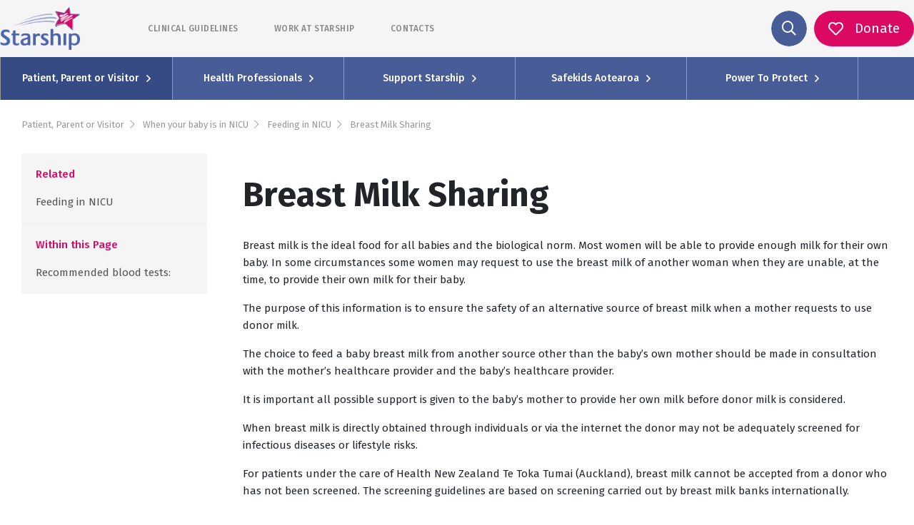

--- FILE ---
content_type: text/html; charset=UTF-8
request_url: https://www.starship.org.nz/breast-milk-sharing/
body_size: 67018
content:
<!DOCTYPE html><html lang="en"><head><meta charSet="utf-8"/><meta http-equiv="x-ua-compatible" content="ie=edge"/><meta name="viewport" content="width=device-width, initial-scale=1.0, maximum-scale=1.0, user-scalable=no"/><link rel="stylesheet" href="/assets/styles/fontawesome/css/all.min.css"/><style data-href="/styles.769854ecdb617c749656.css" id="gatsby-global-css">.image-align-left{float:left;margin:0 40px 0 0}.image-align-right{float:right;margin:0 0 0 40px}.image-align-center{text-align:center;display:block;margin-left:auto;margin-right:auto;margin-bottom:20px}.slick-slider{box-sizing:border-box;-webkit-user-select:none;-moz-user-select:none;-ms-user-select:none;user-select:none;-webkit-touch-callout:none;-khtml-user-select:none;touch-action:pan-y;-webkit-tap-highlight-color:transparent}.slick-list,.slick-slider{position:relative;display:block}.slick-list{overflow:hidden;margin:0;padding:0}.slick-list:focus{outline:none}.slick-list.dragging{cursor:pointer;cursor:hand}.slick-slider .slick-list,.slick-slider .slick-track{transform:translateZ(0)}.slick-track{position:relative;top:0;left:0;display:block;margin-left:auto;margin-right:auto}.slick-track:after,.slick-track:before{display:table;content:""}.slick-track:after{clear:both}.slick-loading .slick-track{visibility:hidden}.slick-slide{display:none;float:left;height:100%;min-height:1px}[dir=rtl] .slick-slide{float:right}.slick-slide img{display:block}.slick-slide.slick-loading img{display:none}.slick-slide.dragging img{pointer-events:none}.slick-initialized .slick-slide{display:block}.slick-loading .slick-slide{visibility:hidden}.slick-vertical .slick-slide{display:block;height:auto;border:1px solid transparent}.slick-arrow.slick-hidden{display:none}.slick-loading .slick-list{background:#fff url([data-uri]) 50% no-repeat}@font-face{font-family:slick;font-weight:400;font-style:normal;src:url([data-uri]);src:url([data-uri]?#iefix) format("embedded-opentype"),url([data-uri]) format("woff"),url([data-uri]) format("truetype"),url([data-uri]) format("svg")}.slick-next,.slick-prev{font-size:0;line-height:0;position:absolute;top:50%;display:block;width:20px;height:20px;padding:0;transform:translateY(-50%);cursor:pointer;border:none}.slick-next,.slick-next:focus,.slick-next:hover,.slick-prev,.slick-prev:focus,.slick-prev:hover{color:transparent;outline:none;background:transparent}.slick-next:focus:before,.slick-next:hover:before,.slick-prev:focus:before,.slick-prev:hover:before{opacity:1}.slick-next.slick-disabled:before,.slick-prev.slick-disabled:before{opacity:.25}.slick-next:before,.slick-prev:before{font-family:slick;font-size:20px;line-height:1;opacity:.75;color:#fff;-webkit-font-smoothing:antialiased;-moz-osx-font-smoothing:grayscale}.slick-prev{left:-25px}[dir=rtl] .slick-prev{right:-25px;left:auto}.slick-prev:before{content:"\2190"}[dir=rtl] .slick-prev:before{content:"\2192"}.slick-next{right:-25px}[dir=rtl] .slick-next{right:auto;left:-25px}.slick-next:before{content:"\2192"}[dir=rtl] .slick-next:before{content:"\2190"}.slick-dotted.slick-slider{margin-bottom:30px}.slick-dots{position:absolute;bottom:-25px;display:block;width:100%;padding:0;margin:0;list-style:none;text-align:center}.slick-dots li{position:relative;display:inline-block;margin:0 5px;padding:0}.slick-dots li,.slick-dots li button{width:20px;height:20px;cursor:pointer}.slick-dots li button{font-size:0;line-height:0;display:block;padding:5px;color:transparent;border:0;outline:none;background:transparent}.slick-dots li button:focus,.slick-dots li button:hover{outline:none}.slick-dots li button:focus:before,.slick-dots li button:hover:before{opacity:1}.slick-dots li button:before{font-family:slick;font-size:6px;line-height:20px;position:absolute;top:0;left:0;width:20px;height:20px;content:"\2022";text-align:center;opacity:.25;color:#000;-webkit-font-smoothing:antialiased;-moz-osx-font-smoothing:grayscale}.slick-dots li.slick-active button:before{opacity:.75;color:#000}

/*!
 * Bootstrap v4.5.3 (https://getbootstrap.com/)
 * Copyright 2011-2020 The Bootstrap Authors
 * Copyright 2011-2020 Twitter, Inc.
 * Licensed under MIT (https://github.com/twbs/bootstrap/blob/main/LICENSE)
 */:root{--blue:#485c97;--indigo:#6610f2;--purple:#6f42c1;--pink:#cd6d93;--red:#ff0018;--orange:#ee8434;--yellow:#ffc107;--green:#2ca282;--teal:#20c997;--cyan:#17a2b8;--white:#fff;--gray:#6c757d;--gray-dark:#343a40;--primary:#485c97;--secondary:#dc0963;--success:#2ca282;--info:#17a2b8;--warning:#ffc107;--danger:#ff0018;--light:#f8f9fa;--dark:#343a40;--breakpoint-xs:0;--breakpoint-sm:576px;--breakpoint-md:768px;--breakpoint-lg:992px;--breakpoint-xl:1200px;--font-family-sans-serif:-apple-system,BlinkMacSystemFont,"Segoe UI",Roboto,"Helvetica Neue",Arial,"Noto Sans",sans-serif,"Apple Color Emoji","Segoe UI Emoji","Segoe UI Symbol","Noto Color Emoji";--font-family-monospace:SFMono-Regular,Menlo,Monaco,Consolas,"Liberation Mono","Courier New",monospace}*,:after,:before{box-sizing:border-box}html{font-family:sans-serif;line-height:1.15;-webkit-text-size-adjust:100%;-webkit-tap-highlight-color:rgba(0,0,0,0)}article,aside,figcaption,figure,footer,header,hgroup,main,nav,section{display:block}body{font-family:-apple-system,BlinkMacSystemFont,Segoe UI,Roboto,Helvetica Neue,Arial,Noto Sans,sans-serif,Apple Color Emoji,Segoe UI Emoji,Segoe UI Symbol,Noto Color Emoji;font-size:1rem;font-weight:400;line-height:1.5;color:#212529;text-align:left;background-color:#fff}[tabindex="-1"]:focus:not(:focus-visible){outline:0!important}hr{box-sizing:content-box;height:0;overflow:visible}h1,h2,h3,h4,h5,h6{margin-top:0;margin-bottom:.5rem}p{margin-top:0;margin-bottom:1rem}abbr[data-original-title],abbr[title]{text-decoration:underline;-webkit-text-decoration:underline dotted;text-decoration:underline dotted;cursor:help;border-bottom:0;-webkit-text-decoration-skip-ink:none;text-decoration-skip-ink:none}address{font-style:normal;line-height:inherit}address,dl,ol,ul{margin-bottom:1rem}dl,ol,ul{margin-top:0}ol ol,ol ul,ul ol,ul ul{margin-bottom:0}dt{font-weight:700}dd{margin-bottom:.5rem;margin-left:0}blockquote{margin:0 0 1rem}b,strong{font-weight:bolder}small{font-size:80%}sub,sup{position:relative;font-size:75%;line-height:0;vertical-align:baseline}sub{bottom:-.25em}sup{top:-.5em}a{text-decoration:none;background-color:transparent}a:hover{color:#2f3c63;text-decoration:underline}a:not([href]):not([class]),a:not([href]):not([class]):hover{color:inherit;text-decoration:none}code,kbd,pre,samp{font-family:SFMono-Regular,Menlo,Monaco,Consolas,Liberation Mono,Courier New,monospace;font-size:1em}pre{margin-top:0;margin-bottom:1rem;overflow:auto;-ms-overflow-style:scrollbar}figure{margin:0 0 1rem}img{border-style:none}img,svg{vertical-align:middle}svg{overflow:hidden}table{border-collapse:collapse}caption{padding-top:.75rem;padding-bottom:.75rem;color:#6c757d;text-align:left;caption-side:bottom}th{text-align:inherit;text-align:-webkit-match-parent}label{display:inline-block;margin-bottom:.5rem}button{border-radius:0}button:focus{outline:1px dotted;outline:5px auto -webkit-focus-ring-color}button,input,optgroup,select,textarea{margin:0;font-family:inherit;font-size:inherit;line-height:inherit}button,input{overflow:visible}button,select{text-transform:none}[role=button]{cursor:pointer}select{word-wrap:normal}[type=button],[type=reset],[type=submit],button{-webkit-appearance:button}[type=button]:not(:disabled),[type=reset]:not(:disabled),[type=submit]:not(:disabled),button:not(:disabled){cursor:pointer}[type=button]::-moz-focus-inner,[type=reset]::-moz-focus-inner,[type=submit]::-moz-focus-inner,button::-moz-focus-inner{padding:0;border-style:none}input[type=checkbox],input[type=radio]{box-sizing:border-box;padding:0}textarea{overflow:auto;resize:vertical}fieldset{min-width:0;padding:0;margin:0;border:0}legend{display:block;width:100%;max-width:100%;padding:0;margin-bottom:.5rem;font-size:1.5rem;line-height:inherit;color:inherit;white-space:normal}progress{vertical-align:baseline}[type=number]::-webkit-inner-spin-button,[type=number]::-webkit-outer-spin-button{height:auto}[type=search]{outline-offset:-2px;-webkit-appearance:none}[type=search]::-webkit-search-decoration{-webkit-appearance:none}::-webkit-file-upload-button{font:inherit;-webkit-appearance:button}output{display:inline-block}summary{display:list-item;cursor:pointer}template{display:none}[hidden]{display:none!important}.h1,.h2,.h3,.h4,.h5,.h6,h1,h2,h3,h4,h5,h6{margin-bottom:.5rem;font-weight:500;line-height:1.2}.h1,h1{font-size:2.5rem}.h2,h2{font-size:2rem}.h3,h3{font-size:1.75rem}.h4,h4{font-size:1.5rem}.h5,h5{font-size:1.25rem}.h6,h6{font-size:1rem}.lead{font-size:1.25rem;font-weight:300}.display-1{font-size:6rem}.display-1,.display-2{font-weight:300;line-height:1.2}.display-2{font-size:5.5rem}.display-3{font-size:4.5rem}.display-3,.display-4{font-weight:300;line-height:1.2}.display-4{font-size:3.5rem}hr{margin-top:1rem;margin-bottom:1rem;border:0;border-top:1px solid rgba(0,0,0,.1)}.small,small{font-size:80%;font-weight:400}.mark,mark{padding:.2em;background-color:#fcf8e3}.list-inline,.list-unstyled{padding-left:0;list-style:none}.list-inline-item{display:inline-block}.list-inline-item:not(:last-child){margin-right:.5rem}.initialism{font-size:90%;text-transform:uppercase}.blockquote{margin-bottom:1rem;font-size:1.25rem}.blockquote-footer{display:block;font-size:80%;color:#6c757d}.blockquote-footer:before{content:"\2014\A0"}.img-fluid,.img-thumbnail{max-width:100%;height:auto}.img-thumbnail{padding:.25rem;background-color:#fff;border:1px solid #dee2e6;border-radius:.25rem}.figure{display:inline-block}.figure-img{margin-bottom:.5rem;line-height:1}.figure-caption{font-size:90%;color:#6c757d}code{font-size:87.5%;color:#cd6d93;word-wrap:break-word}a>code{color:inherit}kbd{padding:.2rem .4rem;font-size:87.5%;color:#fff;background-color:#212529;border-radius:.2rem}kbd kbd{padding:0;font-size:100%;font-weight:700}pre{display:block;font-size:87.5%;color:#212529}pre code{font-size:inherit;color:inherit;word-break:normal}.pre-scrollable{max-height:340px;overflow-y:scroll}.container,.container-fluid,.container-lg,.container-md,.container-sm,.container-xl{width:100%;padding-right:10px;padding-left:10px;margin-right:auto;margin-left:auto}@media (min-width:576px){.container,.container-sm{max-width:540px}}@media (min-width:768px){.container,.container-md,.container-sm{max-width:720px}}@media (min-width:992px){.container,.container-lg,.container-md,.container-sm{max-width:960px}}@media (min-width:1200px){.container,.container-lg,.container-md,.container-sm,.container-xl{max-width:1140px}}.row{display:flex;flex-wrap:wrap;margin-right:-10px;margin-left:-10px}.no-gutters{margin-right:0;margin-left:0}.no-gutters>.col,.no-gutters>[class*=col-]{padding-right:0;padding-left:0}.col,.col-1,.col-2,.col-3,.col-4,.col-5,.col-6,.col-7,.col-8,.col-9,.col-10,.col-11,.col-12,.col-auto,.col-lg,.col-lg-1,.col-lg-2,.col-lg-3,.col-lg-4,.col-lg-5,.col-lg-6,.col-lg-7,.col-lg-8,.col-lg-9,.col-lg-10,.col-lg-11,.col-lg-12,.col-lg-auto,.col-md,.col-md-1,.col-md-2,.col-md-3,.col-md-4,.col-md-5,.col-md-6,.col-md-7,.col-md-8,.col-md-9,.col-md-10,.col-md-11,.col-md-12,.col-md-auto,.col-sm,.col-sm-1,.col-sm-2,.col-sm-3,.col-sm-4,.col-sm-5,.col-sm-6,.col-sm-7,.col-sm-8,.col-sm-9,.col-sm-10,.col-sm-11,.col-sm-12,.col-sm-auto,.col-xl,.col-xl-1,.col-xl-2,.col-xl-3,.col-xl-4,.col-xl-5,.col-xl-6,.col-xl-7,.col-xl-8,.col-xl-9,.col-xl-10,.col-xl-11,.col-xl-12,.col-xl-auto{position:relative;width:100%;padding-right:10px;padding-left:10px}.col{flex-basis:0;flex-grow:1;max-width:100%}.row-cols-1>*{flex:0 0 100%;max-width:100%}.row-cols-2>*{flex:0 0 50%;max-width:50%}.row-cols-3>*{flex:0 0 33.33333%;max-width:33.33333%}.row-cols-4>*{flex:0 0 25%;max-width:25%}.row-cols-5>*{flex:0 0 20%;max-width:20%}.row-cols-6>*{flex:0 0 16.66667%;max-width:16.66667%}.col-auto{flex:0 0 auto;width:auto;max-width:100%}.col-1{flex:0 0 8.33333%;max-width:8.33333%}.col-2{flex:0 0 16.66667%;max-width:16.66667%}.col-3{flex:0 0 25%;max-width:25%}.col-4{flex:0 0 33.33333%;max-width:33.33333%}.col-5{flex:0 0 41.66667%;max-width:41.66667%}.col-6{flex:0 0 50%;max-width:50%}.col-7{flex:0 0 58.33333%;max-width:58.33333%}.col-8{flex:0 0 66.66667%;max-width:66.66667%}.col-9{flex:0 0 75%;max-width:75%}.col-10{flex:0 0 83.33333%;max-width:83.33333%}.col-11{flex:0 0 91.66667%;max-width:91.66667%}.col-12{flex:0 0 100%;max-width:100%}.order-first{order:-1}.order-last{order:13}.order-0{order:0}.order-1{order:1}.order-2{order:2}.order-3{order:3}.order-4{order:4}.order-5{order:5}.order-6{order:6}.order-7{order:7}.order-8{order:8}.order-9{order:9}.order-10{order:10}.order-11{order:11}.order-12{order:12}.offset-1{margin-left:8.33333%}.offset-2{margin-left:16.66667%}.offset-3{margin-left:25%}.offset-4{margin-left:33.33333%}.offset-5{margin-left:41.66667%}.offset-6{margin-left:50%}.offset-7{margin-left:58.33333%}.offset-8{margin-left:66.66667%}.offset-9{margin-left:75%}.offset-10{margin-left:83.33333%}.offset-11{margin-left:91.66667%}@media (min-width:576px){.col-sm{flex-basis:0;flex-grow:1;max-width:100%}.row-cols-sm-1>*{flex:0 0 100%;max-width:100%}.row-cols-sm-2>*{flex:0 0 50%;max-width:50%}.row-cols-sm-3>*{flex:0 0 33.33333%;max-width:33.33333%}.row-cols-sm-4>*{flex:0 0 25%;max-width:25%}.row-cols-sm-5>*{flex:0 0 20%;max-width:20%}.row-cols-sm-6>*{flex:0 0 16.66667%;max-width:16.66667%}.col-sm-auto{flex:0 0 auto;width:auto;max-width:100%}.col-sm-1{flex:0 0 8.33333%;max-width:8.33333%}.col-sm-2{flex:0 0 16.66667%;max-width:16.66667%}.col-sm-3{flex:0 0 25%;max-width:25%}.col-sm-4{flex:0 0 33.33333%;max-width:33.33333%}.col-sm-5{flex:0 0 41.66667%;max-width:41.66667%}.col-sm-6{flex:0 0 50%;max-width:50%}.col-sm-7{flex:0 0 58.33333%;max-width:58.33333%}.col-sm-8{flex:0 0 66.66667%;max-width:66.66667%}.col-sm-9{flex:0 0 75%;max-width:75%}.col-sm-10{flex:0 0 83.33333%;max-width:83.33333%}.col-sm-11{flex:0 0 91.66667%;max-width:91.66667%}.col-sm-12{flex:0 0 100%;max-width:100%}.order-sm-first{order:-1}.order-sm-last{order:13}.order-sm-0{order:0}.order-sm-1{order:1}.order-sm-2{order:2}.order-sm-3{order:3}.order-sm-4{order:4}.order-sm-5{order:5}.order-sm-6{order:6}.order-sm-7{order:7}.order-sm-8{order:8}.order-sm-9{order:9}.order-sm-10{order:10}.order-sm-11{order:11}.order-sm-12{order:12}.offset-sm-0{margin-left:0}.offset-sm-1{margin-left:8.33333%}.offset-sm-2{margin-left:16.66667%}.offset-sm-3{margin-left:25%}.offset-sm-4{margin-left:33.33333%}.offset-sm-5{margin-left:41.66667%}.offset-sm-6{margin-left:50%}.offset-sm-7{margin-left:58.33333%}.offset-sm-8{margin-left:66.66667%}.offset-sm-9{margin-left:75%}.offset-sm-10{margin-left:83.33333%}.offset-sm-11{margin-left:91.66667%}}@media (min-width:768px){.col-md{flex-basis:0;flex-grow:1;max-width:100%}.row-cols-md-1>*{flex:0 0 100%;max-width:100%}.row-cols-md-2>*{flex:0 0 50%;max-width:50%}.row-cols-md-3>*{flex:0 0 33.33333%;max-width:33.33333%}.row-cols-md-4>*{flex:0 0 25%;max-width:25%}.row-cols-md-5>*{flex:0 0 20%;max-width:20%}.row-cols-md-6>*{flex:0 0 16.66667%;max-width:16.66667%}.col-md-auto{flex:0 0 auto;width:auto;max-width:100%}.col-md-1{flex:0 0 8.33333%;max-width:8.33333%}.col-md-2{flex:0 0 16.66667%;max-width:16.66667%}.col-md-3{flex:0 0 25%;max-width:25%}.col-md-4{flex:0 0 33.33333%;max-width:33.33333%}.col-md-5{flex:0 0 41.66667%;max-width:41.66667%}.col-md-6{flex:0 0 50%;max-width:50%}.col-md-7{flex:0 0 58.33333%;max-width:58.33333%}.col-md-8{flex:0 0 66.66667%;max-width:66.66667%}.col-md-9{flex:0 0 75%;max-width:75%}.col-md-10{flex:0 0 83.33333%;max-width:83.33333%}.col-md-11{flex:0 0 91.66667%;max-width:91.66667%}.col-md-12{flex:0 0 100%;max-width:100%}.order-md-first{order:-1}.order-md-last{order:13}.order-md-0{order:0}.order-md-1{order:1}.order-md-2{order:2}.order-md-3{order:3}.order-md-4{order:4}.order-md-5{order:5}.order-md-6{order:6}.order-md-7{order:7}.order-md-8{order:8}.order-md-9{order:9}.order-md-10{order:10}.order-md-11{order:11}.order-md-12{order:12}.offset-md-0{margin-left:0}.offset-md-1{margin-left:8.33333%}.offset-md-2{margin-left:16.66667%}.offset-md-3{margin-left:25%}.offset-md-4{margin-left:33.33333%}.offset-md-5{margin-left:41.66667%}.offset-md-6{margin-left:50%}.offset-md-7{margin-left:58.33333%}.offset-md-8{margin-left:66.66667%}.offset-md-9{margin-left:75%}.offset-md-10{margin-left:83.33333%}.offset-md-11{margin-left:91.66667%}}@media (min-width:992px){.col-lg{flex-basis:0;flex-grow:1;max-width:100%}.row-cols-lg-1>*{flex:0 0 100%;max-width:100%}.row-cols-lg-2>*{flex:0 0 50%;max-width:50%}.row-cols-lg-3>*{flex:0 0 33.33333%;max-width:33.33333%}.row-cols-lg-4>*{flex:0 0 25%;max-width:25%}.row-cols-lg-5>*{flex:0 0 20%;max-width:20%}.row-cols-lg-6>*{flex:0 0 16.66667%;max-width:16.66667%}.col-lg-auto{flex:0 0 auto;width:auto;max-width:100%}.col-lg-1{flex:0 0 8.33333%;max-width:8.33333%}.col-lg-2{flex:0 0 16.66667%;max-width:16.66667%}.col-lg-3{flex:0 0 25%;max-width:25%}.col-lg-4{flex:0 0 33.33333%;max-width:33.33333%}.col-lg-5{flex:0 0 41.66667%;max-width:41.66667%}.col-lg-6{flex:0 0 50%;max-width:50%}.col-lg-7{flex:0 0 58.33333%;max-width:58.33333%}.col-lg-8{flex:0 0 66.66667%;max-width:66.66667%}.col-lg-9{flex:0 0 75%;max-width:75%}.col-lg-10{flex:0 0 83.33333%;max-width:83.33333%}.col-lg-11{flex:0 0 91.66667%;max-width:91.66667%}.col-lg-12{flex:0 0 100%;max-width:100%}.order-lg-first{order:-1}.order-lg-last{order:13}.order-lg-0{order:0}.order-lg-1{order:1}.order-lg-2{order:2}.order-lg-3{order:3}.order-lg-4{order:4}.order-lg-5{order:5}.order-lg-6{order:6}.order-lg-7{order:7}.order-lg-8{order:8}.order-lg-9{order:9}.order-lg-10{order:10}.order-lg-11{order:11}.order-lg-12{order:12}.offset-lg-0{margin-left:0}.offset-lg-1{margin-left:8.33333%}.offset-lg-2{margin-left:16.66667%}.offset-lg-3{margin-left:25%}.offset-lg-4{margin-left:33.33333%}.offset-lg-5{margin-left:41.66667%}.offset-lg-6{margin-left:50%}.offset-lg-7{margin-left:58.33333%}.offset-lg-8{margin-left:66.66667%}.offset-lg-9{margin-left:75%}.offset-lg-10{margin-left:83.33333%}.offset-lg-11{margin-left:91.66667%}}@media (min-width:1200px){.col-xl{flex-basis:0;flex-grow:1;max-width:100%}.row-cols-xl-1>*{flex:0 0 100%;max-width:100%}.row-cols-xl-2>*{flex:0 0 50%;max-width:50%}.row-cols-xl-3>*{flex:0 0 33.33333%;max-width:33.33333%}.row-cols-xl-4>*{flex:0 0 25%;max-width:25%}.row-cols-xl-5>*{flex:0 0 20%;max-width:20%}.row-cols-xl-6>*{flex:0 0 16.66667%;max-width:16.66667%}.col-xl-auto{flex:0 0 auto;width:auto;max-width:100%}.col-xl-1{flex:0 0 8.33333%;max-width:8.33333%}.col-xl-2{flex:0 0 16.66667%;max-width:16.66667%}.col-xl-3{flex:0 0 25%;max-width:25%}.col-xl-4{flex:0 0 33.33333%;max-width:33.33333%}.col-xl-5{flex:0 0 41.66667%;max-width:41.66667%}.col-xl-6{flex:0 0 50%;max-width:50%}.col-xl-7{flex:0 0 58.33333%;max-width:58.33333%}.col-xl-8{flex:0 0 66.66667%;max-width:66.66667%}.col-xl-9{flex:0 0 75%;max-width:75%}.col-xl-10{flex:0 0 83.33333%;max-width:83.33333%}.col-xl-11{flex:0 0 91.66667%;max-width:91.66667%}.col-xl-12{flex:0 0 100%;max-width:100%}.order-xl-first{order:-1}.order-xl-last{order:13}.order-xl-0{order:0}.order-xl-1{order:1}.order-xl-2{order:2}.order-xl-3{order:3}.order-xl-4{order:4}.order-xl-5{order:5}.order-xl-6{order:6}.order-xl-7{order:7}.order-xl-8{order:8}.order-xl-9{order:9}.order-xl-10{order:10}.order-xl-11{order:11}.order-xl-12{order:12}.offset-xl-0{margin-left:0}.offset-xl-1{margin-left:8.33333%}.offset-xl-2{margin-left:16.66667%}.offset-xl-3{margin-left:25%}.offset-xl-4{margin-left:33.33333%}.offset-xl-5{margin-left:41.66667%}.offset-xl-6{margin-left:50%}.offset-xl-7{margin-left:58.33333%}.offset-xl-8{margin-left:66.66667%}.offset-xl-9{margin-left:75%}.offset-xl-10{margin-left:83.33333%}.offset-xl-11{margin-left:91.66667%}}.table{width:100%;margin-bottom:1rem;color:#212529}.table td,.table th{padding:.75rem;vertical-align:top;border-top:1px solid #dee2e6}.table thead th{vertical-align:bottom;border-bottom:2px solid #dee2e6}.table tbody+tbody{border-top:2px solid #dee2e6}.table-sm td,.table-sm th{padding:.3rem}.table-bordered,.table-bordered td,.table-bordered th{border:1px solid #dee2e6}.table-bordered thead td,.table-bordered thead th{border-bottom-width:2px}.table-borderless tbody+tbody,.table-borderless td,.table-borderless th,.table-borderless thead th{border:0}.table-striped tbody tr:nth-of-type(odd){background-color:rgba(0,0,0,.05)}.table-hover tbody tr:hover{color:#212529;background-color:rgba(0,0,0,.075)}.table-primary,.table-primary>td,.table-primary>th{background-color:#ccd1e2}.table-primary tbody+tbody,.table-primary td,.table-primary th,.table-primary thead th{border-color:#a0aac9}.table-hover .table-primary:hover,.table-hover .table-primary:hover>td,.table-hover .table-primary:hover>th{background-color:#bcc2d9}.table-secondary,.table-secondary>td,.table-secondary>th{background-color:#f5bad3}.table-secondary tbody+tbody,.table-secondary td,.table-secondary th,.table-secondary thead th{border-color:#ed7fae}.table-hover .table-secondary:hover,.table-hover .table-secondary:hover>td,.table-hover .table-secondary:hover>th{background-color:#f2a4c5}.table-success,.table-success>td,.table-success>th{background-color:#c4e5dc}.table-success tbody+tbody,.table-success td,.table-success th,.table-success thead th{border-color:#91cfbe}.table-hover .table-success:hover,.table-hover .table-success:hover>td,.table-hover .table-success:hover>th{background-color:#b2ddd2}.table-info,.table-info>td,.table-info>th{background-color:#bee5eb}.table-info tbody+tbody,.table-info td,.table-info th,.table-info thead th{border-color:#86cfda}.table-hover .table-info:hover,.table-hover .table-info:hover>td,.table-hover .table-info:hover>th{background-color:#abdde5}.table-warning,.table-warning>td,.table-warning>th{background-color:#ffeeba}.table-warning tbody+tbody,.table-warning td,.table-warning th,.table-warning thead th{border-color:#ffdf7e}.table-hover .table-warning:hover,.table-hover .table-warning:hover>td,.table-hover .table-warning:hover>th{background-color:#ffe8a1}.table-danger,.table-danger>td,.table-danger>th{background-color:#ffb8be}.table-danger tbody+tbody,.table-danger td,.table-danger th,.table-danger thead th{border-color:#ff7a87}.table-hover .table-danger:hover,.table-hover .table-danger:hover>td,.table-hover .table-danger:hover>th{background-color:#ff9fa7}.table-light,.table-light>td,.table-light>th{background-color:#fdfdfe}.table-light tbody+tbody,.table-light td,.table-light th,.table-light thead th{border-color:#fbfcfc}.table-hover .table-light:hover,.table-hover .table-light:hover>td,.table-hover .table-light:hover>th{background-color:#ececf6}.table-dark,.table-dark>td,.table-dark>th{background-color:#c6c8ca}.table-dark tbody+tbody,.table-dark td,.table-dark th,.table-dark thead th{border-color:#95999c}.table-hover .table-dark:hover,.table-hover .table-dark:hover>td,.table-hover .table-dark:hover>th{background-color:#b9bbbe}.table-active,.table-active>td,.table-active>th,.table-hover .table-active:hover,.table-hover .table-active:hover>td,.table-hover .table-active:hover>th{background-color:rgba(0,0,0,.075)}.table .thead-dark th{color:#fff;background-color:#343a40;border-color:#454d55}.table .thead-light th{color:#495057;background-color:#e9ecef;border-color:#dee2e6}.table-dark{color:#fff;background-color:#343a40}.table-dark td,.table-dark th,.table-dark thead th{border-color:#454d55}.table-dark.table-bordered{border:0}.table-dark.table-striped tbody tr:nth-of-type(odd){background-color:hsla(0,0%,100%,.05)}.table-dark.table-hover tbody tr:hover{color:#fff;background-color:hsla(0,0%,100%,.075)}@media (max-width:575.98px){.table-responsive-sm{display:block;width:100%;overflow-x:auto;-webkit-overflow-scrolling:touch}.table-responsive-sm>.table-bordered{border:0}}@media (max-width:767.98px){.table-responsive-md{display:block;width:100%;overflow-x:auto;-webkit-overflow-scrolling:touch}.table-responsive-md>.table-bordered{border:0}}@media (max-width:991.98px){.table-responsive-lg{display:block;width:100%;overflow-x:auto;-webkit-overflow-scrolling:touch}.table-responsive-lg>.table-bordered{border:0}}@media (max-width:1199.98px){.table-responsive-xl{display:block;width:100%;overflow-x:auto;-webkit-overflow-scrolling:touch}.table-responsive-xl>.table-bordered{border:0}}.table-responsive{display:block;width:100%;overflow-x:auto;-webkit-overflow-scrolling:touch}.table-responsive>.table-bordered{border:0}.calculator-page .main input:not([type=reset]):not([type=button]):not([type=checkbox]):not([type=radio]),.calculator-page .main output,.calculator-page main input:not([type=reset]):not([type=button]):not([type=checkbox]):not([type=radio]),.calculator-page main output,.form-control{display:block;width:100%;height:calc(1.5em + .75rem + 2px);padding:.375rem .75rem;font-size:1rem;font-weight:400;line-height:1.5;color:#495057;background-color:#fff;background-clip:padding-box;border:1px solid #ccc;border-radius:2px;transition:border-color .15s ease-in-out,box-shadow .15s ease-in-out}@media (prefers-reduced-motion:reduce){.calculator-page .main input:not([type=reset]):not([type=button]):not([type=checkbox]):not([type=radio]),.calculator-page .main output,.calculator-page main input:not([type=reset]):not([type=button]):not([type=checkbox]):not([type=radio]),.calculator-page main output,.form-control{transition:none}}.calculator-page .main input:not([type=radio]):not([type=checkbox]):not([type=button]):not([type=reset])::-ms-expand,.calculator-page .main output::-ms-expand,.calculator-page main input:not([type=radio]):not([type=checkbox]):not([type=button]):not([type=reset])::-ms-expand,.calculator-page main output::-ms-expand,.form-control::-ms-expand{background-color:transparent;border:0}.calculator-page .main input:-moz-focusring:not([type=reset]):not([type=button]):not([type=checkbox]):not([type=radio]),.calculator-page .main output:-moz-focusring,.calculator-page main input:-moz-focusring:not([type=reset]):not([type=button]):not([type=checkbox]):not([type=radio]),.calculator-page main output:-moz-focusring,.form-control:-moz-focusring{color:transparent;text-shadow:0 0 0 #495057}.calculator-page .main input:focus:not([type=reset]):not([type=button]):not([type=checkbox]):not([type=radio]),.calculator-page .main output:focus,.calculator-page main input:focus:not([type=reset]):not([type=button]):not([type=checkbox]):not([type=radio]),.calculator-page main output:focus,.form-control:focus{color:#495057;background-color:#fff;border-color:#93a1cc;outline:0;box-shadow:0 0 0 .2rem rgba(72,92,151,.25)}.calculator-page .main input:not([type=radio]):not([type=checkbox]):not([type=button]):not([type=reset])::-moz-placeholder,.calculator-page .main output::-moz-placeholder,.calculator-page main input:not([type=radio]):not([type=checkbox]):not([type=button]):not([type=reset])::-moz-placeholder,.calculator-page main output::-moz-placeholder,.form-control::-moz-placeholder{color:#a5a5a5;opacity:1}.calculator-page .main input:not([type=radio]):not([type=checkbox]):not([type=button]):not([type=reset]):-ms-input-placeholder,.calculator-page .main output:-ms-input-placeholder,.calculator-page main input:not([type=radio]):not([type=checkbox]):not([type=button]):not([type=reset]):-ms-input-placeholder,.calculator-page main output:-ms-input-placeholder,.form-control:-ms-input-placeholder{color:#a5a5a5;opacity:1}.calculator-page .main input:not([type=radio]):not([type=checkbox]):not([type=button]):not([type=reset])::placeholder,.calculator-page .main output::placeholder,.calculator-page main input:not([type=radio]):not([type=checkbox]):not([type=button]):not([type=reset])::placeholder,.calculator-page main output::placeholder,.form-control::placeholder{color:#a5a5a5;opacity:1}.calculator-page .main input:disabled:not([type=reset]):not([type=button]):not([type=checkbox]):not([type=radio]),.calculator-page .main input[readonly]:not([type=reset]):not([type=button]):not([type=checkbox]):not([type=radio]),.calculator-page .main output:disabled,.calculator-page .main output[readonly],.calculator-page main input:disabled:not([type=reset]):not([type=button]):not([type=checkbox]):not([type=radio]),.calculator-page main input[readonly]:not([type=reset]):not([type=button]):not([type=checkbox]):not([type=radio]),.calculator-page main output:disabled,.calculator-page main output[readonly],.form-control:disabled,.form-control[readonly]{background-color:#e9ecef;opacity:1}.calculator-page .main input[type=date]:not([type=reset]):not([type=button]):not([type=checkbox]):not([type=radio]),.calculator-page .main input[type=datetime-local]:not([type=reset]):not([type=button]):not([type=checkbox]):not([type=radio]),.calculator-page .main input[type=month]:not([type=reset]):not([type=button]):not([type=checkbox]):not([type=radio]),.calculator-page .main input[type=time]:not([type=reset]):not([type=button]):not([type=checkbox]):not([type=radio]),.calculator-page main input[type=date]:not([type=reset]):not([type=button]):not([type=checkbox]):not([type=radio]),.calculator-page main input[type=datetime-local]:not([type=reset]):not([type=button]):not([type=checkbox]):not([type=radio]),.calculator-page main input[type=month]:not([type=reset]):not([type=button]):not([type=checkbox]):not([type=radio]),.calculator-page main input[type=time]:not([type=reset]):not([type=button]):not([type=checkbox]):not([type=radio]),input[type=date].form-control,input[type=datetime-local].form-control,input[type=month].form-control,input[type=time].form-control{-webkit-appearance:none;-moz-appearance:none;appearance:none}select.form-control:focus::-ms-value{color:#495057;background-color:#fff}.form-control-file,.form-control-range{display:block;width:100%}.col-form-label{padding-top:calc(.375rem + 1px);padding-bottom:calc(.375rem + 1px);margin-bottom:0;font-size:inherit;line-height:1.5}.col-form-label-lg{padding-top:calc(.5rem + 1px);padding-bottom:calc(.5rem + 1px);font-size:1.25rem;line-height:1.5}.col-form-label-sm{padding-top:calc(.25rem + 1px);padding-bottom:calc(.25rem + 1px);font-size:.875rem;line-height:1.5}.form-control-plaintext{display:block;width:100%;padding:.375rem 0;margin-bottom:0;font-size:1rem;line-height:1.5;color:#212529;background-color:transparent;border:solid transparent;border-width:1px 0}.form-control-plaintext.form-control-lg,.form-control-plaintext.form-control-sm{padding-right:0;padding-left:0}.form-control-sm{height:calc(1.5em + .5rem + 2px);padding:.25rem .5rem;font-size:.875rem;line-height:1.5;border-radius:.2rem}.form-control-lg{height:calc(1.5em + 1rem + 2px);padding:.5rem 1rem;font-size:1.25rem;line-height:1.5;border-radius:.3rem}select.form-control[multiple],select.form-control[size],textarea.form-control{height:auto}.form-group{margin-bottom:1rem}.form-text{display:block;margin-top:.25rem}.form-row{display:flex;flex-wrap:wrap;margin-right:-7.5px;margin-left:-7.5px}.form-row>.col,.form-row>[class*=col-]{padding-right:7.5px;padding-left:7.5px}.form-check{position:relative;display:block;padding-left:1.25rem}.form-check-input{position:absolute;margin-top:.3rem;margin-left:-1.25rem}.form-check-input:disabled~.form-check-label,.form-check-input[disabled]~.form-check-label{color:#6c757d}.form-check-label{margin-bottom:0}.form-check-inline{display:inline-flex;align-items:center;padding-left:0;margin-right:.75rem}.form-check-inline .form-check-input{position:static;margin-top:0;margin-right:.3125rem;margin-left:0}.valid-feedback{display:none;width:100%;margin-top:.25rem;font-size:80%;color:#2ca282}.valid-tooltip{position:absolute;top:100%;left:0;z-index:5;display:none;max-width:100%;padding:.25rem .5rem;margin-top:.1rem;font-size:.875rem;line-height:1.5;color:#fff;background-color:rgba(44,162,130,.9);border-radius:.25rem}.is-valid~.valid-feedback,.is-valid~.valid-tooltip,.was-validated :valid~.valid-feedback,.was-validated :valid~.valid-tooltip{display:block}.calculator-page .main .was-validated input:valid:not([type=reset]):not([type=button]):not([type=checkbox]):not([type=radio]),.calculator-page .main .was-validated output:valid,.calculator-page .main input.is-valid:not([type=reset]):not([type=button]):not([type=checkbox]):not([type=radio]),.calculator-page .main output.is-valid,.calculator-page main .was-validated input:valid:not([type=reset]):not([type=button]):not([type=checkbox]):not([type=radio]),.calculator-page main .was-validated output:valid,.calculator-page main input.is-valid:not([type=reset]):not([type=button]):not([type=checkbox]):not([type=radio]),.calculator-page main output.is-valid,.form-control.is-valid,.was-validated .calculator-page .main input:valid:not([type=reset]):not([type=button]):not([type=checkbox]):not([type=radio]),.was-validated .calculator-page .main output:valid,.was-validated .calculator-page main input:valid:not([type=reset]):not([type=button]):not([type=checkbox]):not([type=radio]),.was-validated .calculator-page main output:valid,.was-validated .form-control:valid{border-color:#2ca282;padding-right:calc(1.5em + .75rem);background-image:url("data:image/svg+xml;charset=utf-8,%3Csvg xmlns='http://www.w3.org/2000/svg' width='8' height='8' viewBox='0 0 8 8'%3E%3Cpath fill='%232ca282' d='M2.3 6.73L.6 4.53c-.4-1.04.46-1.4 1.1-.8l1.1 1.4 3.4-3.8c.6-.63 1.6-.27 1.2.7l-4 4.6c-.43.5-.8.4-1.1.1z'/%3E%3C/svg%3E");background-repeat:no-repeat;background-position:right calc(.375em + .1875rem) center;background-size:calc(.75em + .375rem) calc(.75em + .375rem)}.calculator-page .main .was-validated input:valid:focus:not([type=reset]):not([type=button]):not([type=checkbox]):not([type=radio]),.calculator-page .main .was-validated output:valid:focus,.calculator-page .main input.is-valid:focus:not([type=reset]):not([type=button]):not([type=checkbox]):not([type=radio]),.calculator-page .main output.is-valid:focus,.calculator-page main .was-validated input:valid:focus:not([type=reset]):not([type=button]):not([type=checkbox]):not([type=radio]),.calculator-page main .was-validated output:valid:focus,.calculator-page main input.is-valid:focus:not([type=reset]):not([type=button]):not([type=checkbox]):not([type=radio]),.calculator-page main output.is-valid:focus,.form-control.is-valid:focus,.was-validated .calculator-page .main input:valid:focus:not([type=reset]):not([type=button]):not([type=checkbox]):not([type=radio]),.was-validated .calculator-page .main output:valid:focus,.was-validated .calculator-page main input:valid:focus:not([type=reset]):not([type=button]):not([type=checkbox]):not([type=radio]),.was-validated .calculator-page main output:valid:focus,.was-validated .form-control:valid:focus{border-color:#2ca282;box-shadow:0 0 0 .2rem rgba(44,162,130,.25)}.was-validated textarea.form-control:valid,textarea.form-control.is-valid{padding-right:calc(1.5em + .75rem);background-position:top calc(.375em + .1875rem) right calc(.375em + .1875rem)}.calculator-page .main .was-validated select:valid,.calculator-page .main select.is-valid,.calculator-page main .was-validated select:valid,.calculator-page main select.is-valid,.custom-select.is-valid,.was-validated .calculator-page .main select:valid,.was-validated .calculator-page main select:valid,.was-validated .custom-select:valid{border-color:#2ca282;padding-right:calc(.75em + 2.3125rem);background:url("data:image/svg+xml;charset=utf-8,%3Csvg xmlns='http://www.w3.org/2000/svg' width='4' height='5' viewBox='0 0 4 5'%3E%3Cpath fill='%23343a40' d='M2 0L0 2h4zm0 5L0 3h4z'/%3E%3C/svg%3E") no-repeat right .75rem center/8px 10px,url("data:image/svg+xml;charset=utf-8,%3Csvg xmlns='http://www.w3.org/2000/svg' width='8' height='8' viewBox='0 0 8 8'%3E%3Cpath fill='%232ca282' d='M2.3 6.73L.6 4.53c-.4-1.04.46-1.4 1.1-.8l1.1 1.4 3.4-3.8c.6-.63 1.6-.27 1.2.7l-4 4.6c-.43.5-.8.4-1.1.1z'/%3E%3C/svg%3E") #fff no-repeat center right 1.75rem/calc(.75em + .375rem) calc(.75em + .375rem)}.calculator-page .main .was-validated select:valid:focus,.calculator-page .main select.is-valid:focus,.calculator-page main .was-validated select:valid:focus,.calculator-page main select.is-valid:focus,.custom-select.is-valid:focus,.was-validated .calculator-page .main select:valid:focus,.was-validated .calculator-page main select:valid:focus,.was-validated .custom-select:valid:focus{border-color:#2ca282;box-shadow:0 0 0 .2rem rgba(44,162,130,.25)}.form-check-input.is-valid~.form-check-label,.was-validated .form-check-input:valid~.form-check-label{color:#2ca282}.form-check-input.is-valid~.valid-feedback,.form-check-input.is-valid~.valid-tooltip,.was-validated .form-check-input:valid~.valid-feedback,.was-validated .form-check-input:valid~.valid-tooltip{display:block}.custom-control-input.is-valid~.custom-control-label,.was-validated .custom-control-input:valid~.custom-control-label{color:#2ca282}.custom-control-input.is-valid~.custom-control-label:before,.was-validated .custom-control-input:valid~.custom-control-label:before{border-color:#2ca282}.custom-control-input.is-valid:checked~.custom-control-label:before,.was-validated .custom-control-input:valid:checked~.custom-control-label:before{border-color:#38c9a2;background-color:#38c9a2}.custom-control-input.is-valid:focus~.custom-control-label:before,.was-validated .custom-control-input:valid:focus~.custom-control-label:before{box-shadow:0 0 0 .2rem rgba(44,162,130,.25)}.custom-control-input.is-valid:focus:not(:checked)~.custom-control-label:before,.custom-file-input.is-valid~.custom-file-label,.was-validated .custom-control-input:valid:focus:not(:checked)~.custom-control-label:before,.was-validated .custom-file-input:valid~.custom-file-label{border-color:#2ca282}.custom-file-input.is-valid:focus~.custom-file-label,.was-validated .custom-file-input:valid:focus~.custom-file-label{border-color:#2ca282;box-shadow:0 0 0 .2rem rgba(44,162,130,.25)}.invalid-feedback{display:none;width:100%;margin-top:.25rem;font-size:80%;color:#ff0018}.invalid-tooltip{position:absolute;top:100%;left:0;z-index:5;display:none;max-width:100%;padding:.25rem .5rem;margin-top:.1rem;font-size:.875rem;line-height:1.5;color:#fff;background-color:rgba(255,0,24,.9);border-radius:.25rem}.is-invalid~.invalid-feedback,.is-invalid~.invalid-tooltip,.was-validated :invalid~.invalid-feedback,.was-validated :invalid~.invalid-tooltip{display:block}.calculator-page .main .was-validated input:invalid:not([type=reset]):not([type=button]):not([type=checkbox]):not([type=radio]),.calculator-page .main .was-validated output:invalid,.calculator-page .main input.is-invalid:not([type=reset]):not([type=button]):not([type=checkbox]):not([type=radio]),.calculator-page .main output.is-invalid,.calculator-page main .was-validated input:invalid:not([type=reset]):not([type=button]):not([type=checkbox]):not([type=radio]),.calculator-page main .was-validated output:invalid,.calculator-page main input.is-invalid:not([type=reset]):not([type=button]):not([type=checkbox]):not([type=radio]),.calculator-page main output.is-invalid,.form-control.is-invalid,.was-validated .calculator-page .main input:invalid:not([type=reset]):not([type=button]):not([type=checkbox]):not([type=radio]),.was-validated .calculator-page .main output:invalid,.was-validated .calculator-page main input:invalid:not([type=reset]):not([type=button]):not([type=checkbox]):not([type=radio]),.was-validated .calculator-page main output:invalid,.was-validated .form-control:invalid{border-color:#ff0018;padding-right:calc(1.5em + .75rem);background-image:url("data:image/svg+xml;charset=utf-8,%3Csvg xmlns='http://www.w3.org/2000/svg' width='12' height='12' fill='none' stroke='%23ff0018' viewBox='0 0 12 12'%3E%3Ccircle cx='6' cy='6' r='4.5'/%3E%3Cpath stroke-linejoin='round' d='M5.8 3.6h.4L6 6.5z'/%3E%3Ccircle cx='6' cy='8.2' r='.6' fill='%23ff0018' stroke='none'/%3E%3C/svg%3E");background-repeat:no-repeat;background-position:right calc(.375em + .1875rem) center;background-size:calc(.75em + .375rem) calc(.75em + .375rem)}.calculator-page .main .was-validated input:invalid:focus:not([type=reset]):not([type=button]):not([type=checkbox]):not([type=radio]),.calculator-page .main .was-validated output:invalid:focus,.calculator-page .main input.is-invalid:focus:not([type=reset]):not([type=button]):not([type=checkbox]):not([type=radio]),.calculator-page .main output.is-invalid:focus,.calculator-page main .was-validated input:invalid:focus:not([type=reset]):not([type=button]):not([type=checkbox]):not([type=radio]),.calculator-page main .was-validated output:invalid:focus,.calculator-page main input.is-invalid:focus:not([type=reset]):not([type=button]):not([type=checkbox]):not([type=radio]),.calculator-page main output.is-invalid:focus,.form-control.is-invalid:focus,.was-validated .calculator-page .main input:invalid:focus:not([type=reset]):not([type=button]):not([type=checkbox]):not([type=radio]),.was-validated .calculator-page .main output:invalid:focus,.was-validated .calculator-page main input:invalid:focus:not([type=reset]):not([type=button]):not([type=checkbox]):not([type=radio]),.was-validated .calculator-page main output:invalid:focus,.was-validated .form-control:invalid:focus{border-color:#ff0018;box-shadow:0 0 0 .2rem rgba(255,0,24,.25)}.was-validated textarea.form-control:invalid,textarea.form-control.is-invalid{padding-right:calc(1.5em + .75rem);background-position:top calc(.375em + .1875rem) right calc(.375em + .1875rem)}.calculator-page .main .was-validated select:invalid,.calculator-page .main select.is-invalid,.calculator-page main .was-validated select:invalid,.calculator-page main select.is-invalid,.custom-select.is-invalid,.was-validated .calculator-page .main select:invalid,.was-validated .calculator-page main select:invalid,.was-validated .custom-select:invalid{border-color:#ff0018;padding-right:calc(.75em + 2.3125rem);background:url("data:image/svg+xml;charset=utf-8,%3Csvg xmlns='http://www.w3.org/2000/svg' width='4' height='5' viewBox='0 0 4 5'%3E%3Cpath fill='%23343a40' d='M2 0L0 2h4zm0 5L0 3h4z'/%3E%3C/svg%3E") no-repeat right .75rem center/8px 10px,url("data:image/svg+xml;charset=utf-8,%3Csvg xmlns='http://www.w3.org/2000/svg' width='12' height='12' fill='none' stroke='%23ff0018' viewBox='0 0 12 12'%3E%3Ccircle cx='6' cy='6' r='4.5'/%3E%3Cpath stroke-linejoin='round' d='M5.8 3.6h.4L6 6.5z'/%3E%3Ccircle cx='6' cy='8.2' r='.6' fill='%23ff0018' stroke='none'/%3E%3C/svg%3E") #fff no-repeat center right 1.75rem/calc(.75em + .375rem) calc(.75em + .375rem)}.calculator-page .main .was-validated select:invalid:focus,.calculator-page .main select.is-invalid:focus,.calculator-page main .was-validated select:invalid:focus,.calculator-page main select.is-invalid:focus,.custom-select.is-invalid:focus,.was-validated .calculator-page .main select:invalid:focus,.was-validated .calculator-page main select:invalid:focus,.was-validated .custom-select:invalid:focus{border-color:#ff0018;box-shadow:0 0 0 .2rem rgba(255,0,24,.25)}.form-check-input.is-invalid~.form-check-label,.was-validated .form-check-input:invalid~.form-check-label{color:#ff0018}.form-check-input.is-invalid~.invalid-feedback,.form-check-input.is-invalid~.invalid-tooltip,.was-validated .form-check-input:invalid~.invalid-feedback,.was-validated .form-check-input:invalid~.invalid-tooltip{display:block}.custom-control-input.is-invalid~.custom-control-label,.was-validated .custom-control-input:invalid~.custom-control-label{color:#ff0018}.custom-control-input.is-invalid~.custom-control-label:before,.was-validated .custom-control-input:invalid~.custom-control-label:before{border-color:#ff0018}.custom-control-input.is-invalid:checked~.custom-control-label:before,.was-validated .custom-control-input:invalid:checked~.custom-control-label:before{border-color:#ff3346;background-color:#ff3346}.custom-control-input.is-invalid:focus~.custom-control-label:before,.was-validated .custom-control-input:invalid:focus~.custom-control-label:before{box-shadow:0 0 0 .2rem rgba(255,0,24,.25)}.custom-control-input.is-invalid:focus:not(:checked)~.custom-control-label:before,.custom-file-input.is-invalid~.custom-file-label,.was-validated .custom-control-input:invalid:focus:not(:checked)~.custom-control-label:before,.was-validated .custom-file-input:invalid~.custom-file-label{border-color:#ff0018}.custom-file-input.is-invalid:focus~.custom-file-label,.was-validated .custom-file-input:invalid:focus~.custom-file-label{border-color:#ff0018;box-shadow:0 0 0 .2rem rgba(255,0,24,.25)}.form-inline{display:flex;flex-flow:row wrap;align-items:center}.form-inline .form-check{width:100%}@media (min-width:576px){.form-inline label{justify-content:center}.form-inline .form-group,.form-inline label{display:flex;align-items:center;margin-bottom:0}.form-inline .form-group{flex:0 0 auto;flex-flow:row wrap}.calculator-page .main .form-inline input:not([type=reset]):not([type=button]):not([type=checkbox]):not([type=radio]),.calculator-page .main .form-inline output,.calculator-page main .form-inline input:not([type=reset]):not([type=button]):not([type=checkbox]):not([type=radio]),.calculator-page main .form-inline output,.form-inline .calculator-page .main input:not([type=reset]):not([type=button]):not([type=checkbox]):not([type=radio]),.form-inline .calculator-page .main output,.form-inline .calculator-page main input:not([type=reset]):not([type=button]):not([type=checkbox]):not([type=radio]),.form-inline .calculator-page main output,.form-inline .form-control{display:inline-block;width:auto;vertical-align:middle}.form-inline .form-control-plaintext{display:inline-block}.calculator-page .main .form-inline select,.calculator-page main .form-inline select,.form-inline .calculator-page .main select,.form-inline .calculator-page main select,.form-inline .custom-select,.form-inline .input-group{width:auto}.form-inline .form-check{display:flex;align-items:center;justify-content:center;width:auto;padding-left:0}.form-inline .form-check-input{position:relative;flex-shrink:0;margin-top:0;margin-right:.25rem;margin-left:0}.form-inline .custom-control{align-items:center;justify-content:center}.form-inline .custom-control-label{margin-bottom:0}}.btn,.calculator-page .main input[type=button],.calculator-page .main input[type=reset],.calculator-page main input[type=button],.calculator-page main input[type=reset]{display:inline-block;font-weight:400;color:#212529;text-align:center;vertical-align:middle;-webkit-user-select:none;-moz-user-select:none;-ms-user-select:none;user-select:none;background-color:transparent;border:1px solid transparent;padding:.375rem .75rem;font-size:1rem;line-height:1.5;border-radius:.25rem;transition:color .15s ease-in-out,background-color .15s ease-in-out,border-color .15s ease-in-out,box-shadow .15s ease-in-out}@media (prefers-reduced-motion:reduce){.btn,.calculator-page .main input[type=button],.calculator-page .main input[type=reset],.calculator-page main input[type=button],.calculator-page main input[type=reset]{transition:none}}.btn:hover,.calculator-page .main input:hover[type=button],.calculator-page .main input:hover[type=reset],.calculator-page main input:hover[type=button],.calculator-page main input:hover[type=reset]{color:#212529;text-decoration:none}.btn.focus,.btn:focus,.calculator-page .main input.focus[type=button],.calculator-page .main input.focus[type=reset],.calculator-page .main input:focus[type=button],.calculator-page .main input:focus[type=reset],.calculator-page main input.focus[type=button],.calculator-page main input.focus[type=reset],.calculator-page main input:focus[type=button],.calculator-page main input:focus[type=reset]{outline:0;box-shadow:0 0 0 .2rem rgba(72,92,151,.25)}.btn.disabled,.btn:disabled,.calculator-page .main input.disabled[type=button],.calculator-page .main input.disabled[type=reset],.calculator-page .main input:disabled[type=button],.calculator-page .main input:disabled[type=reset],.calculator-page main input.disabled[type=button],.calculator-page main input.disabled[type=reset],.calculator-page main input:disabled[type=button],.calculator-page main input:disabled[type=reset]{opacity:.65}.btn:not(:disabled):not(.disabled),.calculator-page .main input:not(:disabled):not(.disabled)[type=button],.calculator-page .main input:not(:disabled):not(.disabled)[type=reset],.calculator-page main input:not(:disabled):not(.disabled)[type=button],.calculator-page main input:not(:disabled):not(.disabled)[type=reset]{cursor:pointer}a.btn.disabled,fieldset:disabled a.btn{pointer-events:none}.btn-primary,.calculator-page .main input[type=button],.calculator-page main input[type=button]{color:#fff;background-color:#485c97;border-color:#485c97}.btn-primary:hover,.calculator-page .main input:hover[type=button],.calculator-page main input:hover[type=button]{color:#fff;background-color:#3c4c7d;border-color:#384774}.btn-primary.focus,.btn-primary:focus,.calculator-page .main input.focus[type=button],.calculator-page .main input:focus[type=button],.calculator-page main input.focus[type=button],.calculator-page main input:focus[type=button]{color:#fff;background-color:#3c4c7d;border-color:#384774;box-shadow:0 0 0 .2rem rgba(99,116,167,.5)}.btn-primary.disabled,.btn-primary:disabled,.calculator-page .main input.disabled[type=button],.calculator-page .main input:disabled[type=button],.calculator-page main input.disabled[type=button],.calculator-page main input:disabled[type=button]{color:#fff;background-color:#485c97;border-color:#485c97}.btn-primary:not(:disabled):not(.disabled).active,.btn-primary:not(:disabled):not(.disabled):active,.calculator-page .main .show>input.dropdown-toggle[type=button],.calculator-page .main input:not(:disabled):not(.disabled).active[type=button],.calculator-page .main input:not(:disabled):not(.disabled):active[type=button],.calculator-page main .show>input.dropdown-toggle[type=button],.calculator-page main input:not(:disabled):not(.disabled).active[type=button],.calculator-page main input:not(:disabled):not(.disabled):active[type=button],.show>.btn-primary.dropdown-toggle{color:#fff;background-color:#384774;border-color:#33426c}.btn-primary:not(:disabled):not(.disabled).active:focus,.btn-primary:not(:disabled):not(.disabled):active:focus,.calculator-page .main .show>input.dropdown-toggle:focus[type=button],.calculator-page .main input:not(:disabled):not(.disabled).active:focus[type=button],.calculator-page .main input:not(:disabled):not(.disabled):active:focus[type=button],.calculator-page main .show>input.dropdown-toggle:focus[type=button],.calculator-page main input:not(:disabled):not(.disabled).active:focus[type=button],.calculator-page main input:not(:disabled):not(.disabled):active:focus[type=button],.show>.btn-primary.dropdown-toggle:focus{box-shadow:0 0 0 .2rem rgba(99,116,167,.5)}.btn-secondary{color:#fff;background-color:#dc0963;border-color:#dc0963}.btn-secondary.focus,.btn-secondary:focus,.btn-secondary:hover{color:#fff;background-color:#b70752;border-color:#ab074d}.btn-secondary.focus,.btn-secondary:focus{box-shadow:0 0 0 .2rem rgba(225,46,122,.5)}.btn-secondary.disabled,.btn-secondary:disabled{color:#fff;background-color:#dc0963;border-color:#dc0963}.btn-secondary:not(:disabled):not(.disabled).active,.btn-secondary:not(:disabled):not(.disabled):active,.show>.btn-secondary.dropdown-toggle{color:#fff;background-color:#ab074d;border-color:#9f0647}.btn-secondary:not(:disabled):not(.disabled).active:focus,.btn-secondary:not(:disabled):not(.disabled):active:focus,.show>.btn-secondary.dropdown-toggle:focus{box-shadow:0 0 0 .2rem rgba(225,46,122,.5)}.btn-success{color:#fff;background-color:#2ca282;border-color:#2ca282}.btn-success.focus,.btn-success:focus,.btn-success:hover{color:#fff;background-color:#24846a;border-color:#217a62}.btn-success.focus,.btn-success:focus{box-shadow:0 0 0 .2rem rgba(76,176,149,.5)}.btn-success.disabled,.btn-success:disabled{color:#fff;background-color:#2ca282;border-color:#2ca282}.btn-success:not(:disabled):not(.disabled).active,.btn-success:not(:disabled):not(.disabled):active,.show>.btn-success.dropdown-toggle{color:#fff;background-color:#217a62;border-color:#1e705a}.btn-success:not(:disabled):not(.disabled).active:focus,.btn-success:not(:disabled):not(.disabled):active:focus,.show>.btn-success.dropdown-toggle:focus{box-shadow:0 0 0 .2rem rgba(76,176,149,.5)}.btn-info{color:#fff;background-color:#17a2b8;border-color:#17a2b8}.btn-info.focus,.btn-info:focus,.btn-info:hover{color:#fff;background-color:#138496;border-color:#117a8b}.btn-info.focus,.btn-info:focus{box-shadow:0 0 0 .2rem rgba(58,176,195,.5)}.btn-info.disabled,.btn-info:disabled{color:#fff;background-color:#17a2b8;border-color:#17a2b8}.btn-info:not(:disabled):not(.disabled).active,.btn-info:not(:disabled):not(.disabled):active,.show>.btn-info.dropdown-toggle{color:#fff;background-color:#117a8b;border-color:#10707f}.btn-info:not(:disabled):not(.disabled).active:focus,.btn-info:not(:disabled):not(.disabled):active:focus,.show>.btn-info.dropdown-toggle:focus{box-shadow:0 0 0 .2rem rgba(58,176,195,.5)}.btn-warning{color:#212529;background-color:#ffc107;border-color:#ffc107}.btn-warning.focus,.btn-warning:focus,.btn-warning:hover{color:#212529;background-color:#e0a800;border-color:#d39e00}.btn-warning.focus,.btn-warning:focus{box-shadow:0 0 0 .2rem rgba(222,170,12,.5)}.btn-warning.disabled,.btn-warning:disabled{color:#212529;background-color:#ffc107;border-color:#ffc107}.btn-warning:not(:disabled):not(.disabled).active,.btn-warning:not(:disabled):not(.disabled):active,.show>.btn-warning.dropdown-toggle{color:#212529;background-color:#d39e00;border-color:#c69500}.btn-warning:not(:disabled):not(.disabled).active:focus,.btn-warning:not(:disabled):not(.disabled):active:focus,.show>.btn-warning.dropdown-toggle:focus{box-shadow:0 0 0 .2rem rgba(222,170,12,.5)}.btn-danger{color:#fff;background-color:#ff0018;border-color:#ff0018}.btn-danger.focus,.btn-danger:focus,.btn-danger:hover{color:#fff;background-color:#d90014;border-color:#cc0013}.btn-danger.focus,.btn-danger:focus{box-shadow:0 0 0 .2rem rgba(255,38,59,.5)}.btn-danger.disabled,.btn-danger:disabled{color:#fff;background-color:#ff0018;border-color:#ff0018}.btn-danger:not(:disabled):not(.disabled).active,.btn-danger:not(:disabled):not(.disabled):active,.show>.btn-danger.dropdown-toggle{color:#fff;background-color:#cc0013;border-color:#bf0012}.btn-danger:not(:disabled):not(.disabled).active:focus,.btn-danger:not(:disabled):not(.disabled):active:focus,.show>.btn-danger.dropdown-toggle:focus{box-shadow:0 0 0 .2rem rgba(255,38,59,.5)}.btn-light,.calculator-page .main input[type=reset],.calculator-page main input[type=reset]{color:#212529;background-color:#f8f9fa;border-color:#f8f9fa}.btn-light:hover,.calculator-page .main input:hover[type=reset],.calculator-page main input:hover[type=reset]{color:#212529;background-color:#e2e6ea;border-color:#dae0e5}.btn-light.focus,.btn-light:focus,.calculator-page .main input.focus[type=reset],.calculator-page .main input:focus[type=reset],.calculator-page main input.focus[type=reset],.calculator-page main input:focus[type=reset]{color:#212529;background-color:#e2e6ea;border-color:#dae0e5;box-shadow:0 0 0 .2rem rgba(216,217,219,.5)}.btn-light.disabled,.btn-light:disabled,.calculator-page .main input.disabled[type=reset],.calculator-page .main input:disabled[type=reset],.calculator-page main input.disabled[type=reset],.calculator-page main input:disabled[type=reset]{color:#212529;background-color:#f8f9fa;border-color:#f8f9fa}.btn-light:not(:disabled):not(.disabled).active,.btn-light:not(:disabled):not(.disabled):active,.calculator-page .main .show>input.dropdown-toggle[type=reset],.calculator-page .main input:not(:disabled):not(.disabled).active[type=reset],.calculator-page .main input:not(:disabled):not(.disabled):active[type=reset],.calculator-page main .show>input.dropdown-toggle[type=reset],.calculator-page main input:not(:disabled):not(.disabled).active[type=reset],.calculator-page main input:not(:disabled):not(.disabled):active[type=reset],.show>.btn-light.dropdown-toggle{color:#212529;background-color:#dae0e5;border-color:#d3d9df}.btn-light:not(:disabled):not(.disabled).active:focus,.btn-light:not(:disabled):not(.disabled):active:focus,.calculator-page .main .show>input.dropdown-toggle:focus[type=reset],.calculator-page .main input:not(:disabled):not(.disabled).active:focus[type=reset],.calculator-page .main input:not(:disabled):not(.disabled):active:focus[type=reset],.calculator-page main .show>input.dropdown-toggle:focus[type=reset],.calculator-page main input:not(:disabled):not(.disabled).active:focus[type=reset],.calculator-page main input:not(:disabled):not(.disabled):active:focus[type=reset],.show>.btn-light.dropdown-toggle:focus{box-shadow:0 0 0 .2rem rgba(216,217,219,.5)}.btn-dark{color:#fff;background-color:#343a40;border-color:#343a40}.btn-dark.focus,.btn-dark:focus,.btn-dark:hover{color:#fff;background-color:#23272b;border-color:#1d2124}.btn-dark.focus,.btn-dark:focus{box-shadow:0 0 0 .2rem rgba(82,88,93,.5)}.btn-dark.disabled,.btn-dark:disabled{color:#fff;background-color:#343a40;border-color:#343a40}.btn-dark:not(:disabled):not(.disabled).active,.btn-dark:not(:disabled):not(.disabled):active,.show>.btn-dark.dropdown-toggle{color:#fff;background-color:#1d2124;border-color:#171a1d}.btn-dark:not(:disabled):not(.disabled).active:focus,.btn-dark:not(:disabled):not(.disabled):active:focus,.show>.btn-dark.dropdown-toggle:focus{box-shadow:0 0 0 .2rem rgba(82,88,93,.5)}.btn-outline-primary{color:#485c97;border-color:#485c97}.btn-outline-primary:hover{color:#fff;background-color:#485c97;border-color:#485c97}.btn-outline-primary.focus,.btn-outline-primary:focus{box-shadow:0 0 0 .2rem rgba(72,92,151,.5)}.btn-outline-primary.disabled,.btn-outline-primary:disabled{color:#485c97;background-color:transparent}.btn-outline-primary:not(:disabled):not(.disabled).active,.btn-outline-primary:not(:disabled):not(.disabled):active,.show>.btn-outline-primary.dropdown-toggle{color:#fff;background-color:#485c97;border-color:#485c97}.btn-outline-primary:not(:disabled):not(.disabled).active:focus,.btn-outline-primary:not(:disabled):not(.disabled):active:focus,.show>.btn-outline-primary.dropdown-toggle:focus{box-shadow:0 0 0 .2rem rgba(72,92,151,.5)}.btn-outline-secondary{color:#dc0963;border-color:#dc0963}.btn-outline-secondary:hover{color:#fff;background-color:#dc0963;border-color:#dc0963}.btn-outline-secondary.focus,.btn-outline-secondary:focus{box-shadow:0 0 0 .2rem rgba(220,9,99,.5)}.btn-outline-secondary.disabled,.btn-outline-secondary:disabled{color:#dc0963;background-color:transparent}.btn-outline-secondary:not(:disabled):not(.disabled).active,.btn-outline-secondary:not(:disabled):not(.disabled):active,.show>.btn-outline-secondary.dropdown-toggle{color:#fff;background-color:#dc0963;border-color:#dc0963}.btn-outline-secondary:not(:disabled):not(.disabled).active:focus,.btn-outline-secondary:not(:disabled):not(.disabled):active:focus,.show>.btn-outline-secondary.dropdown-toggle:focus{box-shadow:0 0 0 .2rem rgba(220,9,99,.5)}.btn-outline-success{color:#2ca282;border-color:#2ca282}.btn-outline-success:hover{color:#fff;background-color:#2ca282;border-color:#2ca282}.btn-outline-success.focus,.btn-outline-success:focus{box-shadow:0 0 0 .2rem rgba(44,162,130,.5)}.btn-outline-success.disabled,.btn-outline-success:disabled{color:#2ca282;background-color:transparent}.btn-outline-success:not(:disabled):not(.disabled).active,.btn-outline-success:not(:disabled):not(.disabled):active,.show>.btn-outline-success.dropdown-toggle{color:#fff;background-color:#2ca282;border-color:#2ca282}.btn-outline-success:not(:disabled):not(.disabled).active:focus,.btn-outline-success:not(:disabled):not(.disabled):active:focus,.show>.btn-outline-success.dropdown-toggle:focus{box-shadow:0 0 0 .2rem rgba(44,162,130,.5)}.btn-outline-info{color:#17a2b8;border-color:#17a2b8}.btn-outline-info:hover{color:#fff;background-color:#17a2b8;border-color:#17a2b8}.btn-outline-info.focus,.btn-outline-info:focus{box-shadow:0 0 0 .2rem rgba(23,162,184,.5)}.btn-outline-info.disabled,.btn-outline-info:disabled{color:#17a2b8;background-color:transparent}.btn-outline-info:not(:disabled):not(.disabled).active,.btn-outline-info:not(:disabled):not(.disabled):active,.show>.btn-outline-info.dropdown-toggle{color:#fff;background-color:#17a2b8;border-color:#17a2b8}.btn-outline-info:not(:disabled):not(.disabled).active:focus,.btn-outline-info:not(:disabled):not(.disabled):active:focus,.show>.btn-outline-info.dropdown-toggle:focus{box-shadow:0 0 0 .2rem rgba(23,162,184,.5)}.btn-outline-warning{color:#ffc107;border-color:#ffc107}.btn-outline-warning:hover{color:#212529;background-color:#ffc107;border-color:#ffc107}.btn-outline-warning.focus,.btn-outline-warning:focus{box-shadow:0 0 0 .2rem rgba(255,193,7,.5)}.btn-outline-warning.disabled,.btn-outline-warning:disabled{color:#ffc107;background-color:transparent}.btn-outline-warning:not(:disabled):not(.disabled).active,.btn-outline-warning:not(:disabled):not(.disabled):active,.show>.btn-outline-warning.dropdown-toggle{color:#212529;background-color:#ffc107;border-color:#ffc107}.btn-outline-warning:not(:disabled):not(.disabled).active:focus,.btn-outline-warning:not(:disabled):not(.disabled):active:focus,.show>.btn-outline-warning.dropdown-toggle:focus{box-shadow:0 0 0 .2rem rgba(255,193,7,.5)}.btn-outline-danger{color:#ff0018;border-color:#ff0018}.btn-outline-danger:hover{color:#fff;background-color:#ff0018;border-color:#ff0018}.btn-outline-danger.focus,.btn-outline-danger:focus{box-shadow:0 0 0 .2rem rgba(255,0,24,.5)}.btn-outline-danger.disabled,.btn-outline-danger:disabled{color:#ff0018;background-color:transparent}.btn-outline-danger:not(:disabled):not(.disabled).active,.btn-outline-danger:not(:disabled):not(.disabled):active,.show>.btn-outline-danger.dropdown-toggle{color:#fff;background-color:#ff0018;border-color:#ff0018}.btn-outline-danger:not(:disabled):not(.disabled).active:focus,.btn-outline-danger:not(:disabled):not(.disabled):active:focus,.show>.btn-outline-danger.dropdown-toggle:focus{box-shadow:0 0 0 .2rem rgba(255,0,24,.5)}.btn-outline-light{color:#f8f9fa;border-color:#f8f9fa}.btn-outline-light:hover{color:#212529;background-color:#f8f9fa;border-color:#f8f9fa}.btn-outline-light.focus,.btn-outline-light:focus{box-shadow:0 0 0 .2rem rgba(248,249,250,.5)}.btn-outline-light.disabled,.btn-outline-light:disabled{color:#f8f9fa;background-color:transparent}.btn-outline-light:not(:disabled):not(.disabled).active,.btn-outline-light:not(:disabled):not(.disabled):active,.show>.btn-outline-light.dropdown-toggle{color:#212529;background-color:#f8f9fa;border-color:#f8f9fa}.btn-outline-light:not(:disabled):not(.disabled).active:focus,.btn-outline-light:not(:disabled):not(.disabled):active:focus,.show>.btn-outline-light.dropdown-toggle:focus{box-shadow:0 0 0 .2rem rgba(248,249,250,.5)}.btn-outline-dark{color:#343a40;border-color:#343a40}.btn-outline-dark:hover{color:#fff;background-color:#343a40;border-color:#343a40}.btn-outline-dark.focus,.btn-outline-dark:focus{box-shadow:0 0 0 .2rem rgba(52,58,64,.5)}.btn-outline-dark.disabled,.btn-outline-dark:disabled{color:#343a40;background-color:transparent}.btn-outline-dark:not(:disabled):not(.disabled).active,.btn-outline-dark:not(:disabled):not(.disabled):active,.show>.btn-outline-dark.dropdown-toggle{color:#fff;background-color:#343a40;border-color:#343a40}.btn-outline-dark:not(:disabled):not(.disabled).active:focus,.btn-outline-dark:not(:disabled):not(.disabled):active:focus,.show>.btn-outline-dark.dropdown-toggle:focus{box-shadow:0 0 0 .2rem rgba(52,58,64,.5)}.btn-link{font-weight:400;color:#485c97;text-decoration:none}.btn-link:hover{color:#2f3c63}.btn-link.focus,.btn-link:focus,.btn-link:hover{text-decoration:underline}.btn-link.disabled,.btn-link:disabled{color:#6c757d;pointer-events:none}.btn-group-lg>.btn,.btn-lg,.calculator-page .main .btn-group-lg>input[type=button],.calculator-page .main .btn-group-lg>input[type=reset],.calculator-page main .btn-group-lg>input[type=button],.calculator-page main .btn-group-lg>input[type=reset]{padding:.5rem 1rem;font-size:1.25rem;line-height:1.5;border-radius:.3rem}.btn-group-sm>.btn,.btn-sm,.calculator-page .main .btn-group-sm>input[type=button],.calculator-page .main .btn-group-sm>input[type=reset],.calculator-page main .btn-group-sm>input[type=button],.calculator-page main .btn-group-sm>input[type=reset]{padding:.25rem .5rem;font-size:.875rem;line-height:1.5;border-radius:.2rem}.btn-block{display:block;width:100%}.btn-block+.btn-block{margin-top:.5rem}input[type=button].btn-block,input[type=reset].btn-block,input[type=submit].btn-block{width:100%}.fade{transition:opacity .15s linear}@media (prefers-reduced-motion:reduce){.fade{transition:none}}.fade:not(.show){opacity:0}.collapse:not(.show){display:none}.collapsing{position:relative;height:0;overflow:hidden;transition:height .35s ease}@media (prefers-reduced-motion:reduce){.collapsing{transition:none}}.dropdown,.dropleft,.dropright,.dropup{position:relative}.dropdown-toggle{white-space:nowrap}.dropdown-toggle:after{display:inline-block;margin-left:.255em;vertical-align:.255em;content:"";border-top:.3em solid;border-right:.3em solid transparent;border-bottom:0;border-left:.3em solid transparent}.dropdown-toggle:empty:after{margin-left:0}.dropdown-menu{position:absolute;top:100%;left:0;z-index:1000;display:none;float:left;min-width:10rem;padding:.5rem 0;margin:.125rem 0 0;font-size:1rem;color:#212529;text-align:left;list-style:none;background-color:#fff;background-clip:padding-box;border:1px solid rgba(0,0,0,.15);border-radius:.25rem}.dropdown-menu-left{right:auto;left:0}.dropdown-menu-right{right:0;left:auto}@media (min-width:576px){.dropdown-menu-sm-left{right:auto;left:0}.dropdown-menu-sm-right{right:0;left:auto}}@media (min-width:768px){.dropdown-menu-md-left{right:auto;left:0}.dropdown-menu-md-right{right:0;left:auto}}@media (min-width:992px){.dropdown-menu-lg-left{right:auto;left:0}.dropdown-menu-lg-right{right:0;left:auto}}@media (min-width:1200px){.dropdown-menu-xl-left{right:auto;left:0}.dropdown-menu-xl-right{right:0;left:auto}}.dropup .dropdown-menu{top:auto;bottom:100%;margin-top:0;margin-bottom:.125rem}.dropup .dropdown-toggle:after{display:inline-block;margin-left:.255em;vertical-align:.255em;content:"";border-top:0;border-right:.3em solid transparent;border-bottom:.3em solid;border-left:.3em solid transparent}.dropup .dropdown-toggle:empty:after{margin-left:0}.dropright .dropdown-menu{top:0;right:auto;left:100%;margin-top:0;margin-left:.125rem}.dropright .dropdown-toggle:after{display:inline-block;margin-left:.255em;vertical-align:.255em;content:"";border-top:.3em solid transparent;border-right:0;border-bottom:.3em solid transparent;border-left:.3em solid}.dropright .dropdown-toggle:empty:after{margin-left:0}.dropright .dropdown-toggle:after{vertical-align:0}.dropleft .dropdown-menu{top:0;right:100%;left:auto;margin-top:0;margin-right:.125rem}.dropleft .dropdown-toggle:after{display:inline-block;margin-left:.255em;vertical-align:.255em;content:"";display:none}.dropleft .dropdown-toggle:before{display:inline-block;margin-right:.255em;vertical-align:.255em;content:"";border-top:.3em solid transparent;border-right:.3em solid;border-bottom:.3em solid transparent}.dropleft .dropdown-toggle:empty:after{margin-left:0}.dropleft .dropdown-toggle:before{vertical-align:0}.dropdown-menu[x-placement^=bottom],.dropdown-menu[x-placement^=left],.dropdown-menu[x-placement^=right],.dropdown-menu[x-placement^=top]{right:auto;bottom:auto}.dropdown-divider{height:0;margin:.5rem 0;overflow:hidden;border-top:1px solid #e9ecef}.dropdown-item{display:block;width:100%;padding:.25rem 1.5rem;clear:both;font-weight:400;color:#212529;text-align:inherit;white-space:nowrap;background-color:transparent;border:0}.dropdown-item:focus,.dropdown-item:hover{color:#16181b;text-decoration:none;background-color:#f8f9fa}.dropdown-item.active,.dropdown-item:active{color:#fff;text-decoration:none;background-color:#485c97}.dropdown-item.disabled,.dropdown-item:disabled{color:#6c757d;pointer-events:none;background-color:transparent}.dropdown-menu.show{display:block}.dropdown-header{display:block;padding:.5rem 1.5rem;margin-bottom:0;font-size:.875rem;color:#6c757d;white-space:nowrap}.dropdown-item-text{display:block;padding:.25rem 1.5rem;color:#212529}.btn-group,.btn-group-vertical{position:relative;display:inline-flex;vertical-align:middle}.btn-group-vertical>.btn,.btn-group>.btn,.calculator-page .main .btn-group-vertical>input[type=button],.calculator-page .main .btn-group-vertical>input[type=reset],.calculator-page .main .btn-group>input[type=button],.calculator-page .main .btn-group>input[type=reset],.calculator-page main .btn-group-vertical>input[type=button],.calculator-page main .btn-group-vertical>input[type=reset],.calculator-page main .btn-group>input[type=button],.calculator-page main .btn-group>input[type=reset]{position:relative;flex:1 1 auto}.btn-group-vertical>.btn.active,.btn-group-vertical>.btn:active,.btn-group-vertical>.btn:focus,.btn-group-vertical>.btn:hover,.btn-group>.btn.active,.btn-group>.btn:active,.btn-group>.btn:focus,.btn-group>.btn:hover,.calculator-page .main .btn-group-vertical>input.active[type=button],.calculator-page .main .btn-group-vertical>input.active[type=reset],.calculator-page .main .btn-group-vertical>input:active[type=button],.calculator-page .main .btn-group-vertical>input:active[type=reset],.calculator-page .main .btn-group-vertical>input:focus[type=button],.calculator-page .main .btn-group-vertical>input:focus[type=reset],.calculator-page .main .btn-group-vertical>input:hover[type=button],.calculator-page .main .btn-group-vertical>input:hover[type=reset],.calculator-page .main .btn-group>input.active[type=button],.calculator-page .main .btn-group>input.active[type=reset],.calculator-page .main .btn-group>input:active[type=button],.calculator-page .main .btn-group>input:active[type=reset],.calculator-page .main .btn-group>input:focus[type=button],.calculator-page .main .btn-group>input:focus[type=reset],.calculator-page .main .btn-group>input:hover[type=button],.calculator-page .main .btn-group>input:hover[type=reset],.calculator-page main .btn-group-vertical>input.active[type=button],.calculator-page main .btn-group-vertical>input.active[type=reset],.calculator-page main .btn-group-vertical>input:active[type=button],.calculator-page main .btn-group-vertical>input:active[type=reset],.calculator-page main .btn-group-vertical>input:focus[type=button],.calculator-page main .btn-group-vertical>input:focus[type=reset],.calculator-page main .btn-group-vertical>input:hover[type=button],.calculator-page main .btn-group-vertical>input:hover[type=reset],.calculator-page main .btn-group>input.active[type=button],.calculator-page main .btn-group>input.active[type=reset],.calculator-page main .btn-group>input:active[type=button],.calculator-page main .btn-group>input:active[type=reset],.calculator-page main .btn-group>input:focus[type=button],.calculator-page main .btn-group>input:focus[type=reset],.calculator-page main .btn-group>input:hover[type=button],.calculator-page main .btn-group>input:hover[type=reset]{z-index:1}.btn-toolbar{display:flex;flex-wrap:wrap;justify-content:flex-start}.btn-toolbar .input-group{width:auto}.btn-group>.btn-group:not(:first-child),.btn-group>.btn:not(:first-child),.calculator-page .main .btn-group>input:not(:first-child)[type=button],.calculator-page .main .btn-group>input:not(:first-child)[type=reset],.calculator-page main .btn-group>input:not(:first-child)[type=button],.calculator-page main .btn-group>input:not(:first-child)[type=reset]{margin-left:-1px}.btn-group>.btn-group:not(:last-child)>.btn,.btn-group>.btn:not(:last-child):not(.dropdown-toggle),.calculator-page .main .btn-group>.btn-group:not(:last-child)>input[type=button],.calculator-page .main .btn-group>.btn-group:not(:last-child)>input[type=reset],.calculator-page .main .btn-group>input:not(:last-child):not(.dropdown-toggle)[type=button],.calculator-page .main .btn-group>input:not(:last-child):not(.dropdown-toggle)[type=reset],.calculator-page main .btn-group>.btn-group:not(:last-child)>input[type=button],.calculator-page main .btn-group>.btn-group:not(:last-child)>input[type=reset],.calculator-page main .btn-group>input:not(:last-child):not(.dropdown-toggle)[type=button],.calculator-page main .btn-group>input:not(:last-child):not(.dropdown-toggle)[type=reset]{border-top-right-radius:0;border-bottom-right-radius:0}.btn-group>.btn-group:not(:first-child)>.btn,.btn-group>.btn:not(:first-child),.calculator-page .main .btn-group>.btn-group:not(:first-child)>input[type=button],.calculator-page .main .btn-group>.btn-group:not(:first-child)>input[type=reset],.calculator-page .main .btn-group>input:not(:first-child)[type=button],.calculator-page .main .btn-group>input:not(:first-child)[type=reset],.calculator-page main .btn-group>.btn-group:not(:first-child)>input[type=button],.calculator-page main .btn-group>.btn-group:not(:first-child)>input[type=reset],.calculator-page main .btn-group>input:not(:first-child)[type=button],.calculator-page main .btn-group>input:not(:first-child)[type=reset]{border-top-left-radius:0;border-bottom-left-radius:0}.dropdown-toggle-split{padding-right:.5625rem;padding-left:.5625rem}.dropdown-toggle-split:after,.dropright .dropdown-toggle-split:after,.dropup .dropdown-toggle-split:after{margin-left:0}.dropleft .dropdown-toggle-split:before{margin-right:0}.btn-group-sm>.btn+.dropdown-toggle-split,.btn-sm+.dropdown-toggle-split,.calculator-page .main .btn-group-sm>input[type=button]+.dropdown-toggle-split,.calculator-page .main .btn-group-sm>input[type=reset]+.dropdown-toggle-split,.calculator-page main .btn-group-sm>input[type=button]+.dropdown-toggle-split,.calculator-page main .btn-group-sm>input[type=reset]+.dropdown-toggle-split{padding-right:.375rem;padding-left:.375rem}.btn-group-lg>.btn+.dropdown-toggle-split,.btn-lg+.dropdown-toggle-split,.calculator-page .main .btn-group-lg>input[type=button]+.dropdown-toggle-split,.calculator-page .main .btn-group-lg>input[type=reset]+.dropdown-toggle-split,.calculator-page main .btn-group-lg>input[type=button]+.dropdown-toggle-split,.calculator-page main .btn-group-lg>input[type=reset]+.dropdown-toggle-split{padding-right:.75rem;padding-left:.75rem}.btn-group-vertical{flex-direction:column;align-items:flex-start;justify-content:center}.btn-group-vertical>.btn,.btn-group-vertical>.btn-group,.calculator-page .main .btn-group-vertical>input[type=button],.calculator-page .main .btn-group-vertical>input[type=reset],.calculator-page main .btn-group-vertical>input[type=button],.calculator-page main .btn-group-vertical>input[type=reset]{width:100%}.btn-group-vertical>.btn-group:not(:first-child),.btn-group-vertical>.btn:not(:first-child),.calculator-page .main .btn-group-vertical>input:not(:first-child)[type=button],.calculator-page .main .btn-group-vertical>input:not(:first-child)[type=reset],.calculator-page main .btn-group-vertical>input:not(:first-child)[type=button],.calculator-page main .btn-group-vertical>input:not(:first-child)[type=reset]{margin-top:-1px}.btn-group-vertical>.btn-group:not(:last-child)>.btn,.btn-group-vertical>.btn:not(:last-child):not(.dropdown-toggle),.calculator-page .main .btn-group-vertical>.btn-group:not(:last-child)>input[type=button],.calculator-page .main .btn-group-vertical>.btn-group:not(:last-child)>input[type=reset],.calculator-page .main .btn-group-vertical>input:not(:last-child):not(.dropdown-toggle)[type=button],.calculator-page .main .btn-group-vertical>input:not(:last-child):not(.dropdown-toggle)[type=reset],.calculator-page main .btn-group-vertical>.btn-group:not(:last-child)>input[type=button],.calculator-page main .btn-group-vertical>.btn-group:not(:last-child)>input[type=reset],.calculator-page main .btn-group-vertical>input:not(:last-child):not(.dropdown-toggle)[type=button],.calculator-page main .btn-group-vertical>input:not(:last-child):not(.dropdown-toggle)[type=reset]{border-bottom-right-radius:0;border-bottom-left-radius:0}.btn-group-vertical>.btn-group:not(:first-child)>.btn,.btn-group-vertical>.btn:not(:first-child),.calculator-page .main .btn-group-vertical>.btn-group:not(:first-child)>input[type=button],.calculator-page .main .btn-group-vertical>.btn-group:not(:first-child)>input[type=reset],.calculator-page .main .btn-group-vertical>input:not(:first-child)[type=button],.calculator-page .main .btn-group-vertical>input:not(:first-child)[type=reset],.calculator-page main .btn-group-vertical>.btn-group:not(:first-child)>input[type=button],.calculator-page main .btn-group-vertical>.btn-group:not(:first-child)>input[type=reset],.calculator-page main .btn-group-vertical>input:not(:first-child)[type=button],.calculator-page main .btn-group-vertical>input:not(:first-child)[type=reset]{border-top-left-radius:0;border-top-right-radius:0}.btn-group-toggle>.btn,.btn-group-toggle>.btn-group>.btn,.calculator-page .main .btn-group-toggle>.btn-group>input[type=button],.calculator-page .main .btn-group-toggle>.btn-group>input[type=reset],.calculator-page .main .btn-group-toggle>input[type=button],.calculator-page .main .btn-group-toggle>input[type=reset],.calculator-page main .btn-group-toggle>.btn-group>input[type=button],.calculator-page main .btn-group-toggle>.btn-group>input[type=reset],.calculator-page main .btn-group-toggle>input[type=button],.calculator-page main .btn-group-toggle>input[type=reset]{margin-bottom:0}.btn-group-toggle>.btn-group>.btn input[type=checkbox],.btn-group-toggle>.btn-group>.btn input[type=radio],.btn-group-toggle>.btn input[type=checkbox],.btn-group-toggle>.btn input[type=radio],.calculator-page .main .btn-group-toggle>.btn-group>input[type=button] input[type=checkbox],.calculator-page .main .btn-group-toggle>.btn-group>input[type=button] input[type=radio],.calculator-page .main .btn-group-toggle>.btn-group>input[type=reset] input[type=checkbox],.calculator-page .main .btn-group-toggle>.btn-group>input[type=reset] input[type=radio],.calculator-page .main .btn-group-toggle>input[type=button] input[type=checkbox],.calculator-page .main .btn-group-toggle>input[type=button] input[type=radio],.calculator-page .main .btn-group-toggle>input[type=reset] input[type=checkbox],.calculator-page .main .btn-group-toggle>input[type=reset] input[type=radio],.calculator-page main .btn-group-toggle>.btn-group>input[type=button] input[type=checkbox],.calculator-page main .btn-group-toggle>.btn-group>input[type=button] input[type=radio],.calculator-page main .btn-group-toggle>.btn-group>input[type=reset] input[type=checkbox],.calculator-page main .btn-group-toggle>.btn-group>input[type=reset] input[type=radio],.calculator-page main .btn-group-toggle>input[type=button] input[type=checkbox],.calculator-page main .btn-group-toggle>input[type=button] input[type=radio],.calculator-page main .btn-group-toggle>input[type=reset] input[type=checkbox],.calculator-page main .btn-group-toggle>input[type=reset] input[type=radio]{position:absolute;clip:rect(0,0,0,0);pointer-events:none}.input-group{position:relative;display:flex;flex-wrap:wrap;align-items:stretch;width:100%}.calculator-page .main .input-group>input:not([type=reset]):not([type=button]):not([type=checkbox]):not([type=radio]),.calculator-page .main .input-group>output,.calculator-page .main .input-group>select,.calculator-page main .input-group>input:not([type=reset]):not([type=button]):not([type=checkbox]):not([type=radio]),.calculator-page main .input-group>output,.calculator-page main .input-group>select,.input-group>.custom-file,.input-group>.custom-select,.input-group>.form-control,.input-group>.form-control-plaintext{position:relative;flex:1 1 auto;width:1%;min-width:0;margin-bottom:0}.calculator-page .main .input-group>.custom-file+input:not([type=reset]):not([type=button]):not([type=checkbox]):not([type=radio]),.calculator-page .main .input-group>.custom-file+output,.calculator-page .main .input-group>.custom-file+select,.calculator-page .main .input-group>.custom-select+input:not([type=reset]):not([type=button]):not([type=checkbox]):not([type=radio]),.calculator-page .main .input-group>.custom-select+output,.calculator-page .main .input-group>.custom-select+select,.calculator-page .main .input-group>.form-control+input:not([type=reset]):not([type=button]):not([type=checkbox]):not([type=radio]),.calculator-page .main .input-group>.form-control+output,.calculator-page .main .input-group>.form-control+select,.calculator-page .main .input-group>.form-control-plaintext+input:not([type=reset]):not([type=button]):not([type=checkbox]):not([type=radio]),.calculator-page .main .input-group>.form-control-plaintext+output,.calculator-page .main .input-group>.form-control-plaintext+select,.calculator-page .main .input-group>input:not([type=reset]):not([type=button]):not([type=checkbox]):not([type=radio])+.custom-file,.calculator-page .main .input-group>input:not([type=reset]):not([type=button]):not([type=checkbox]):not([type=radio])+.custom-select,.calculator-page .main .input-group>input:not([type=reset]):not([type=button]):not([type=checkbox]):not([type=radio])+.form-control,.calculator-page .main .input-group>input:not([type=reset]):not([type=button]):not([type=checkbox]):not([type=radio])+input:not([type=reset]):not([type=button]):not([type=checkbox]):not([type=radio]),.calculator-page .main .input-group>input:not([type=reset]):not([type=button]):not([type=checkbox]):not([type=radio])+output,.calculator-page .main .input-group>input:not([type=reset]):not([type=button]):not([type=checkbox]):not([type=radio])+select,.calculator-page .main .input-group>output+.custom-file,.calculator-page .main .input-group>output+.custom-select,.calculator-page .main .input-group>output+.form-control,.calculator-page .main .input-group>output+input:not([type=reset]):not([type=button]):not([type=checkbox]):not([type=radio]),.calculator-page .main .input-group>output+output,.calculator-page .main .input-group>output+select,.calculator-page .main .input-group>select+.custom-file,.calculator-page .main .input-group>select+.custom-select,.calculator-page .main .input-group>select+.form-control,.calculator-page .main .input-group>select+input:not([type=reset]):not([type=button]):not([type=checkbox]):not([type=radio]),.calculator-page .main .input-group>select+output,.calculator-page .main .input-group>select+select,.calculator-page .main main .input-group>output+output,.calculator-page .main main .input-group>output+select,.calculator-page .main main .input-group>select+output,.calculator-page .main main .input-group>select+select,.calculator-page main .input-group>.custom-file+input:not([type=reset]):not([type=button]):not([type=checkbox]):not([type=radio]),.calculator-page main .input-group>.custom-file+output,.calculator-page main .input-group>.custom-file+select,.calculator-page main .input-group>.custom-select+input:not([type=reset]):not([type=button]):not([type=checkbox]):not([type=radio]),.calculator-page main .input-group>.custom-select+output,.calculator-page main .input-group>.custom-select+select,.calculator-page main .input-group>.form-control+input:not([type=reset]):not([type=button]):not([type=checkbox]):not([type=radio]),.calculator-page main .input-group>.form-control+output,.calculator-page main .input-group>.form-control+select,.calculator-page main .input-group>.form-control-plaintext+input:not([type=reset]):not([type=button]):not([type=checkbox]):not([type=radio]),.calculator-page main .input-group>.form-control-plaintext+output,.calculator-page main .input-group>.form-control-plaintext+select,.calculator-page main .input-group>input:not([type=reset]):not([type=button]):not([type=checkbox]):not([type=radio])+.custom-file,.calculator-page main .input-group>input:not([type=reset]):not([type=button]):not([type=checkbox]):not([type=radio])+.custom-select,.calculator-page main .input-group>input:not([type=reset]):not([type=button]):not([type=checkbox]):not([type=radio])+.form-control,.calculator-page main .input-group>input:not([type=reset]):not([type=button]):not([type=checkbox]):not([type=radio])+input:not([type=reset]):not([type=button]):not([type=checkbox]):not([type=radio]),.calculator-page main .input-group>input:not([type=reset]):not([type=button]):not([type=checkbox]):not([type=radio])+output,.calculator-page main .input-group>input:not([type=reset]):not([type=button]):not([type=checkbox]):not([type=radio])+select,.calculator-page main .input-group>output+.custom-file,.calculator-page main .input-group>output+.custom-select,.calculator-page main .input-group>output+.form-control,.calculator-page main .input-group>output+input:not([type=reset]):not([type=button]):not([type=checkbox]):not([type=radio]),.calculator-page main .input-group>output+output,.calculator-page main .input-group>output+select,.calculator-page main .input-group>select+.custom-file,.calculator-page main .input-group>select+.custom-select,.calculator-page main .input-group>select+.form-control,.calculator-page main .input-group>select+input:not([type=reset]):not([type=button]):not([type=checkbox]):not([type=radio]),.calculator-page main .input-group>select+output,.calculator-page main .input-group>select+select,.input-group>.custom-file+.custom-file,.input-group>.custom-file+.custom-select,.input-group>.custom-file+.form-control,.input-group>.custom-select+.custom-file,.input-group>.custom-select+.custom-select,.input-group>.custom-select+.form-control,.input-group>.form-control+.custom-file,.input-group>.form-control+.custom-select,.input-group>.form-control+.form-control,.input-group>.form-control-plaintext+.custom-file,.input-group>.form-control-plaintext+.custom-select,.input-group>.form-control-plaintext+.form-control{margin-left:-1px}.calculator-page .main .input-group>input:focus:not([type=reset]):not([type=button]):not([type=checkbox]):not([type=radio]),.calculator-page .main .input-group>output:focus,.calculator-page .main .input-group>select:focus,.calculator-page main .input-group>input:focus:not([type=reset]):not([type=button]):not([type=checkbox]):not([type=radio]),.calculator-page main .input-group>output:focus,.calculator-page main .input-group>select:focus,.input-group>.custom-file .custom-file-input:focus~.custom-file-label,.input-group>.custom-select:focus,.input-group>.form-control:focus{z-index:3}.input-group>.custom-file .custom-file-input:focus{z-index:4}.calculator-page .main .input-group>input:not(:last-child):not([type=reset]):not([type=button]):not([type=checkbox]):not([type=radio]),.calculator-page .main .input-group>output:not(:last-child),.calculator-page .main .input-group>select:not(:last-child),.calculator-page main .input-group>input:not(:last-child):not([type=reset]):not([type=button]):not([type=checkbox]):not([type=radio]),.calculator-page main .input-group>output:not(:last-child),.calculator-page main .input-group>select:not(:last-child),.input-group>.custom-select:not(:last-child),.input-group>.form-control:not(:last-child){border-top-right-radius:0;border-bottom-right-radius:0}.calculator-page .main .input-group>input:not(:first-child):not([type=reset]):not([type=button]):not([type=checkbox]):not([type=radio]),.calculator-page .main .input-group>output:not(:first-child),.calculator-page .main .input-group>select:not(:first-child),.calculator-page main .input-group>input:not(:first-child):not([type=reset]):not([type=button]):not([type=checkbox]):not([type=radio]),.calculator-page main .input-group>output:not(:first-child),.calculator-page main .input-group>select:not(:first-child),.input-group>.custom-select:not(:first-child),.input-group>.form-control:not(:first-child){border-top-left-radius:0;border-bottom-left-radius:0}.input-group>.custom-file{display:flex;align-items:center}.input-group>.custom-file:not(:last-child) .custom-file-label,.input-group>.custom-file:not(:last-child) .custom-file-label:after{border-top-right-radius:0;border-bottom-right-radius:0}.input-group>.custom-file:not(:first-child) .custom-file-label{border-top-left-radius:0;border-bottom-left-radius:0}.input-group-append,.input-group-prepend{display:flex}.calculator-page .main .input-group-append input[type=button],.calculator-page .main .input-group-append input[type=reset],.calculator-page .main .input-group-prepend input[type=button],.calculator-page .main .input-group-prepend input[type=reset],.calculator-page main .input-group-append input[type=button],.calculator-page main .input-group-append input[type=reset],.calculator-page main .input-group-prepend input[type=button],.calculator-page main .input-group-prepend input[type=reset],.input-group-append .btn,.input-group-append .calculator-page .main input[type=button],.input-group-append .calculator-page .main input[type=reset],.input-group-append .calculator-page main input[type=button],.input-group-append .calculator-page main input[type=reset],.input-group-prepend .btn,.input-group-prepend .calculator-page .main input[type=button],.input-group-prepend .calculator-page .main input[type=reset],.input-group-prepend .calculator-page main input[type=button],.input-group-prepend .calculator-page main input[type=reset]{position:relative;z-index:2}.calculator-page .main .input-group-append input:focus[type=button],.calculator-page .main .input-group-append input:focus[type=reset],.calculator-page .main .input-group-prepend input:focus[type=button],.calculator-page .main .input-group-prepend input:focus[type=reset],.calculator-page main .input-group-append input:focus[type=button],.calculator-page main .input-group-append input:focus[type=reset],.calculator-page main .input-group-prepend input:focus[type=button],.calculator-page main .input-group-prepend input:focus[type=reset],.input-group-append .btn:focus,.input-group-append .calculator-page .main input:focus[type=button],.input-group-append .calculator-page .main input:focus[type=reset],.input-group-append .calculator-page main input:focus[type=button],.input-group-append .calculator-page main input:focus[type=reset],.input-group-prepend .btn:focus,.input-group-prepend .calculator-page .main input:focus[type=button],.input-group-prepend .calculator-page .main input:focus[type=reset],.input-group-prepend .calculator-page main input:focus[type=button],.input-group-prepend .calculator-page main input:focus[type=reset]{z-index:3}.calculator-page .main .input-group-append .btn+input[type=button],.calculator-page .main .input-group-append .btn+input[type=reset],.calculator-page .main .input-group-append .input-group-text+input[type=button],.calculator-page .main .input-group-append .input-group-text+input[type=reset],.calculator-page .main .input-group-append input[type=button]+.btn,.calculator-page .main .input-group-append input[type=button]+.input-group-text,.calculator-page .main .input-group-append input[type=button]+input[type=button],.calculator-page .main .input-group-append input[type=button]+input[type=reset],.calculator-page .main .input-group-append input[type=reset]+.btn,.calculator-page .main .input-group-append input[type=reset]+.input-group-text,.calculator-page .main .input-group-append input[type=reset]+input[type=button],.calculator-page .main .input-group-append input[type=reset]+input[type=reset],.calculator-page .main .input-group-append main input[type=button]+input[type=button],.calculator-page .main .input-group-append main input[type=button]+input[type=reset],.calculator-page .main .input-group-append main input[type=reset]+input[type=button],.calculator-page .main .input-group-append main input[type=reset]+input[type=reset],.calculator-page .main .input-group-prepend .btn+input[type=button],.calculator-page .main .input-group-prepend .btn+input[type=reset],.calculator-page .main .input-group-prepend .input-group-text+input[type=button],.calculator-page .main .input-group-prepend .input-group-text+input[type=reset],.calculator-page .main .input-group-prepend input[type=button]+.btn,.calculator-page .main .input-group-prepend input[type=button]+.input-group-text,.calculator-page .main .input-group-prepend input[type=button]+input[type=button],.calculator-page .main .input-group-prepend input[type=button]+input[type=reset],.calculator-page .main .input-group-prepend input[type=reset]+.btn,.calculator-page .main .input-group-prepend input[type=reset]+.input-group-text,.calculator-page .main .input-group-prepend input[type=reset]+input[type=button],.calculator-page .main .input-group-prepend input[type=reset]+input[type=reset],.calculator-page .main .input-group-prepend main input[type=button]+input[type=button],.calculator-page .main .input-group-prepend main input[type=button]+input[type=reset],.calculator-page .main .input-group-prepend main input[type=reset]+input[type=button],.calculator-page .main .input-group-prepend main input[type=reset]+input[type=reset],.calculator-page main .input-group-append .btn+input[type=button],.calculator-page main .input-group-append .btn+input[type=reset],.calculator-page main .input-group-append .input-group-text+input[type=button],.calculator-page main .input-group-append .input-group-text+input[type=reset],.calculator-page main .input-group-append .main input[type=button]+input[type=button],.calculator-page main .input-group-append .main input[type=button]+input[type=reset],.calculator-page main .input-group-append .main input[type=reset]+input[type=button],.calculator-page main .input-group-append .main input[type=reset]+input[type=reset],.calculator-page main .input-group-append input[type=button]+.btn,.calculator-page main .input-group-append input[type=button]+.input-group-text,.calculator-page main .input-group-append input[type=button]+input[type=button],.calculator-page main .input-group-append input[type=button]+input[type=reset],.calculator-page main .input-group-append input[type=reset]+.btn,.calculator-page main .input-group-append input[type=reset]+.input-group-text,.calculator-page main .input-group-append input[type=reset]+input[type=button],.calculator-page main .input-group-append input[type=reset]+input[type=reset],.calculator-page main .input-group-prepend .btn+input[type=button],.calculator-page main .input-group-prepend .btn+input[type=reset],.calculator-page main .input-group-prepend .input-group-text+input[type=button],.calculator-page main .input-group-prepend .input-group-text+input[type=reset],.calculator-page main .input-group-prepend .main input[type=button]+input[type=button],.calculator-page main .input-group-prepend .main input[type=button]+input[type=reset],.calculator-page main .input-group-prepend .main input[type=reset]+input[type=button],.calculator-page main .input-group-prepend .main input[type=reset]+input[type=reset],.calculator-page main .input-group-prepend input[type=button]+.btn,.calculator-page main .input-group-prepend input[type=button]+.input-group-text,.calculator-page main .input-group-prepend input[type=button]+input[type=button],.calculator-page main .input-group-prepend input[type=button]+input[type=reset],.calculator-page main .input-group-prepend input[type=reset]+.btn,.calculator-page main .input-group-prepend input[type=reset]+.input-group-text,.calculator-page main .input-group-prepend input[type=reset]+input[type=button],.calculator-page main .input-group-prepend input[type=reset]+input[type=reset],.input-group-append .btn+.btn,.input-group-append .btn+.input-group-text,.input-group-append .calculator-page .main .btn+input[type=button],.input-group-append .calculator-page .main .btn+input[type=reset],.input-group-append .calculator-page .main .input-group-text+input[type=button],.input-group-append .calculator-page .main .input-group-text+input[type=reset],.input-group-append .calculator-page .main input[type=button]+.btn,.input-group-append .calculator-page .main input[type=button]+.input-group-text,.input-group-append .calculator-page .main input[type=button]+input[type=button],.input-group-append .calculator-page .main input[type=button]+input[type=reset],.input-group-append .calculator-page .main input[type=reset]+.btn,.input-group-append .calculator-page .main input[type=reset]+.input-group-text,.input-group-append .calculator-page .main input[type=reset]+input[type=button],.input-group-append .calculator-page .main input[type=reset]+input[type=reset],.input-group-append .calculator-page main .btn+input[type=button],.input-group-append .calculator-page main .btn+input[type=reset],.input-group-append .calculator-page main .input-group-text+input[type=button],.input-group-append .calculator-page main .input-group-text+input[type=reset],.input-group-append .calculator-page main input[type=button]+.btn,.input-group-append .calculator-page main input[type=button]+.input-group-text,.input-group-append .calculator-page main input[type=button]+input[type=button],.input-group-append .calculator-page main input[type=button]+input[type=reset],.input-group-append .calculator-page main input[type=reset]+.btn,.input-group-append .calculator-page main input[type=reset]+.input-group-text,.input-group-append .calculator-page main input[type=reset]+input[type=button],.input-group-append .calculator-page main input[type=reset]+input[type=reset],.input-group-append .input-group-text+.btn,.input-group-append .input-group-text+.input-group-text,.input-group-prepend .btn+.btn,.input-group-prepend .btn+.input-group-text,.input-group-prepend .calculator-page .main .btn+input[type=button],.input-group-prepend .calculator-page .main .btn+input[type=reset],.input-group-prepend .calculator-page .main .input-group-text+input[type=button],.input-group-prepend .calculator-page .main .input-group-text+input[type=reset],.input-group-prepend .calculator-page .main input[type=button]+.btn,.input-group-prepend .calculator-page .main input[type=button]+.input-group-text,.input-group-prepend .calculator-page .main input[type=button]+input[type=button],.input-group-prepend .calculator-page .main input[type=button]+input[type=reset],.input-group-prepend .calculator-page .main input[type=reset]+.btn,.input-group-prepend .calculator-page .main input[type=reset]+.input-group-text,.input-group-prepend .calculator-page .main input[type=reset]+input[type=button],.input-group-prepend .calculator-page .main input[type=reset]+input[type=reset],.input-group-prepend .calculator-page main .btn+input[type=button],.input-group-prepend .calculator-page main .btn+input[type=reset],.input-group-prepend .calculator-page main .input-group-text+input[type=button],.input-group-prepend .calculator-page main .input-group-text+input[type=reset],.input-group-prepend .calculator-page main input[type=button]+.btn,.input-group-prepend .calculator-page main input[type=button]+.input-group-text,.input-group-prepend .calculator-page main input[type=button]+input[type=button],.input-group-prepend .calculator-page main input[type=button]+input[type=reset],.input-group-prepend .calculator-page main input[type=reset]+.btn,.input-group-prepend .calculator-page main input[type=reset]+.input-group-text,.input-group-prepend .calculator-page main input[type=reset]+input[type=button],.input-group-prepend .calculator-page main input[type=reset]+input[type=reset],.input-group-prepend .input-group-text+.btn,.input-group-prepend .input-group-text+.input-group-text{margin-left:-1px}.input-group-prepend{margin-right:-1px}.input-group-append{margin-left:-1px}.input-group-text{display:flex;align-items:center;padding:.375rem .75rem;margin-bottom:0;font-size:1rem;font-weight:400;line-height:1.5;color:#495057;text-align:center;white-space:nowrap;background-color:#e9ecef;border:1px solid #ccc;border-radius:2px}.input-group-text input[type=checkbox],.input-group-text input[type=radio]{margin-top:0}.calculator-page .main .input-group-lg>input:not(textarea):not([type=reset]):not([type=button]):not([type=checkbox]):not([type=radio]),.calculator-page .main .input-group-lg>output:not(textarea),.calculator-page .main .input-group-lg>select,.calculator-page main .input-group-lg>input:not(textarea):not([type=reset]):not([type=button]):not([type=checkbox]):not([type=radio]),.calculator-page main .input-group-lg>output:not(textarea),.calculator-page main .input-group-lg>select,.input-group-lg>.custom-select,.input-group-lg>.form-control:not(textarea){height:calc(1.5em + 1rem + 2px)}.calculator-page .main .input-group-lg>.input-group-append>input[type=button],.calculator-page .main .input-group-lg>.input-group-append>input[type=reset],.calculator-page .main .input-group-lg>.input-group-prepend>input[type=button],.calculator-page .main .input-group-lg>.input-group-prepend>input[type=reset],.calculator-page .main .input-group-lg>input:not([type=reset]):not([type=button]):not([type=checkbox]):not([type=radio]),.calculator-page .main .input-group-lg>output,.calculator-page .main .input-group-lg>select,.calculator-page main .input-group-lg>.input-group-append>input[type=button],.calculator-page main .input-group-lg>.input-group-append>input[type=reset],.calculator-page main .input-group-lg>.input-group-prepend>input[type=button],.calculator-page main .input-group-lg>.input-group-prepend>input[type=reset],.calculator-page main .input-group-lg>input:not([type=reset]):not([type=button]):not([type=checkbox]):not([type=radio]),.calculator-page main .input-group-lg>output,.calculator-page main .input-group-lg>select,.input-group-lg>.custom-select,.input-group-lg>.form-control,.input-group-lg>.input-group-append>.btn,.input-group-lg>.input-group-append>.input-group-text,.input-group-lg>.input-group-prepend>.btn,.input-group-lg>.input-group-prepend>.input-group-text{padding:.5rem 1rem;font-size:1.25rem;line-height:1.5;border-radius:.3rem}.calculator-page .main .input-group-sm>input:not(textarea):not([type=reset]):not([type=button]):not([type=checkbox]):not([type=radio]),.calculator-page .main .input-group-sm>output:not(textarea),.calculator-page .main .input-group-sm>select,.calculator-page main .input-group-sm>input:not(textarea):not([type=reset]):not([type=button]):not([type=checkbox]):not([type=radio]),.calculator-page main .input-group-sm>output:not(textarea),.calculator-page main .input-group-sm>select,.input-group-sm>.custom-select,.input-group-sm>.form-control:not(textarea){height:calc(1.5em + .5rem + 2px)}.calculator-page .main .input-group-sm>.input-group-append>input[type=button],.calculator-page .main .input-group-sm>.input-group-append>input[type=reset],.calculator-page .main .input-group-sm>.input-group-prepend>input[type=button],.calculator-page .main .input-group-sm>.input-group-prepend>input[type=reset],.calculator-page .main .input-group-sm>input:not([type=reset]):not([type=button]):not([type=checkbox]):not([type=radio]),.calculator-page .main .input-group-sm>output,.calculator-page .main .input-group-sm>select,.calculator-page main .input-group-sm>.input-group-append>input[type=button],.calculator-page main .input-group-sm>.input-group-append>input[type=reset],.calculator-page main .input-group-sm>.input-group-prepend>input[type=button],.calculator-page main .input-group-sm>.input-group-prepend>input[type=reset],.calculator-page main .input-group-sm>input:not([type=reset]):not([type=button]):not([type=checkbox]):not([type=radio]),.calculator-page main .input-group-sm>output,.calculator-page main .input-group-sm>select,.input-group-sm>.custom-select,.input-group-sm>.form-control,.input-group-sm>.input-group-append>.btn,.input-group-sm>.input-group-append>.input-group-text,.input-group-sm>.input-group-prepend>.btn,.input-group-sm>.input-group-prepend>.input-group-text{padding:.25rem .5rem;font-size:.875rem;line-height:1.5;border-radius:.2rem}.calculator-page .main .input-group-lg>select,.calculator-page .main .input-group-sm>select,.calculator-page main .input-group-lg>select,.calculator-page main .input-group-sm>select,.input-group-lg>.custom-select,.input-group-sm>.custom-select{padding-right:1.75rem}.calculator-page .main .input-group>.input-group-append:last-child>input:not(:last-child):not(.dropdown-toggle)[type=button],.calculator-page .main .input-group>.input-group-append:last-child>input:not(:last-child):not(.dropdown-toggle)[type=reset],.calculator-page .main .input-group>.input-group-append:not(:last-child)>input[type=button],.calculator-page .main .input-group>.input-group-append:not(:last-child)>input[type=reset],.calculator-page .main .input-group>.input-group-prepend>input[type=button],.calculator-page .main .input-group>.input-group-prepend>input[type=reset],.calculator-page main .input-group>.input-group-append:last-child>input:not(:last-child):not(.dropdown-toggle)[type=button],.calculator-page main .input-group>.input-group-append:last-child>input:not(:last-child):not(.dropdown-toggle)[type=reset],.calculator-page main .input-group>.input-group-append:not(:last-child)>input[type=button],.calculator-page main .input-group>.input-group-append:not(:last-child)>input[type=reset],.calculator-page main .input-group>.input-group-prepend>input[type=button],.calculator-page main .input-group>.input-group-prepend>input[type=reset],.input-group>.input-group-append:last-child>.btn:not(:last-child):not(.dropdown-toggle),.input-group>.input-group-append:last-child>.input-group-text:not(:last-child),.input-group>.input-group-append:not(:last-child)>.btn,.input-group>.input-group-append:not(:last-child)>.input-group-text,.input-group>.input-group-prepend>.btn,.input-group>.input-group-prepend>.input-group-text{border-top-right-radius:0;border-bottom-right-radius:0}.calculator-page .main .input-group>.input-group-append>input[type=button],.calculator-page .main .input-group>.input-group-append>input[type=reset],.calculator-page .main .input-group>.input-group-prepend:first-child>input:not(:first-child)[type=button],.calculator-page .main .input-group>.input-group-prepend:first-child>input:not(:first-child)[type=reset],.calculator-page .main .input-group>.input-group-prepend:not(:first-child)>input[type=button],.calculator-page .main .input-group>.input-group-prepend:not(:first-child)>input[type=reset],.calculator-page main .input-group>.input-group-append>input[type=button],.calculator-page main .input-group>.input-group-append>input[type=reset],.calculator-page main .input-group>.input-group-prepend:first-child>input:not(:first-child)[type=button],.calculator-page main .input-group>.input-group-prepend:first-child>input:not(:first-child)[type=reset],.calculator-page main .input-group>.input-group-prepend:not(:first-child)>input[type=button],.calculator-page main .input-group>.input-group-prepend:not(:first-child)>input[type=reset],.input-group>.input-group-append>.btn,.input-group>.input-group-append>.input-group-text,.input-group>.input-group-prepend:first-child>.btn:not(:first-child),.input-group>.input-group-prepend:first-child>.input-group-text:not(:first-child),.input-group>.input-group-prepend:not(:first-child)>.btn,.input-group>.input-group-prepend:not(:first-child)>.input-group-text{border-top-left-radius:0;border-bottom-left-radius:0}.custom-control{position:relative;z-index:1;display:block;min-height:1.5rem;padding-left:1.5rem;-webkit-print-color-adjust:exact;color-adjust:exact}.custom-control-inline{display:inline-flex;margin-right:1rem}.custom-control-input{position:absolute;left:0;z-index:-1;width:1rem;height:1.25rem;opacity:0}.custom-control-input:checked~.custom-control-label:before{color:#fff;border-color:#485c97;background-color:#485c97}.custom-control-input:focus~.custom-control-label:before{box-shadow:0 0 0 .2rem rgba(72,92,151,.25)}.custom-control-input:focus:not(:checked)~.custom-control-label:before{border-color:#93a1cc}.custom-control-input:not(:disabled):active~.custom-control-label:before{color:#fff;background-color:#b6bfdc;border-color:#b6bfdc}.custom-control-input:disabled~.custom-control-label,.custom-control-input[disabled]~.custom-control-label{color:#6c757d}.custom-control-input:disabled~.custom-control-label:before,.custom-control-input[disabled]~.custom-control-label:before{background-color:#e9ecef}.custom-control-label{position:relative;margin-bottom:0;vertical-align:top}.custom-control-label:before{pointer-events:none;background-color:#fff;border:1px solid #adb5bd}.custom-control-label:after,.custom-control-label:before{position:absolute;top:.25rem;left:-1.5rem;display:block;width:1rem;height:1rem;content:""}.custom-control-label:after{background:no-repeat 50%/50% 50%}.custom-checkbox .custom-control-label:before{border-radius:.25rem}.custom-checkbox .custom-control-input:checked~.custom-control-label:after{background-image:url("data:image/svg+xml;charset=utf-8,%3Csvg xmlns='http://www.w3.org/2000/svg' width='8' height='8' viewBox='0 0 8 8'%3E%3Cpath fill='%23fff' d='M6.564.75l-3.59 3.612-1.538-1.55L0 4.26l2.974 2.99L8 2.193z'/%3E%3C/svg%3E")}.custom-checkbox .custom-control-input:indeterminate~.custom-control-label:before{border-color:#485c97;background-color:#485c97}.custom-checkbox .custom-control-input:indeterminate~.custom-control-label:after{background-image:url("data:image/svg+xml;charset=utf-8,%3Csvg xmlns='http://www.w3.org/2000/svg' width='4' height='4' viewBox='0 0 4 4'%3E%3Cpath stroke='%23fff' d='M0 2h4'/%3E%3C/svg%3E")}.custom-checkbox .custom-control-input:disabled:checked~.custom-control-label:before{background-color:rgba(72,92,151,.5)}.custom-checkbox .custom-control-input:disabled:indeterminate~.custom-control-label:before{background-color:rgba(72,92,151,.5)}.custom-radio .custom-control-label:before{border-radius:50%}.custom-radio .custom-control-input:checked~.custom-control-label:after{background-image:url("data:image/svg+xml;charset=utf-8,%3Csvg xmlns='http://www.w3.org/2000/svg' width='12' height='12' viewBox='-4 -4 8 8'%3E%3Ccircle r='3' fill='%23fff'/%3E%3C/svg%3E")}.custom-radio .custom-control-input:disabled:checked~.custom-control-label:before{background-color:rgba(72,92,151,.5)}.custom-switch{padding-left:2.25rem}.custom-switch .custom-control-label:before{left:-2.25rem;width:1.75rem;pointer-events:all;border-radius:.5rem}.custom-switch .custom-control-label:after{top:calc(.25rem + 2px);left:calc(-2.25rem + 2px);width:calc(1rem - 4px);height:calc(1rem - 4px);background-color:#adb5bd;border-radius:.5rem;transition:transform .15s ease-in-out,background-color .15s ease-in-out,border-color .15s ease-in-out,box-shadow .15s ease-in-out}@media (prefers-reduced-motion:reduce){.custom-switch .custom-control-label:after{transition:none}}.custom-switch .custom-control-input:checked~.custom-control-label:after{background-color:#fff;transform:translateX(.75rem)}.custom-switch .custom-control-input:disabled:checked~.custom-control-label:before{background-color:rgba(72,92,151,.5)}.calculator-page .main select,.calculator-page main select,.custom-select{display:inline-block;width:100%;height:calc(1.5em + .75rem + 2px);padding:.375rem 1.75rem .375rem .75rem;font-size:1rem;font-weight:400;line-height:1.5;color:#495057;vertical-align:middle;background:#fff url("data:image/svg+xml;charset=utf-8,%3Csvg xmlns='http://www.w3.org/2000/svg' width='4' height='5' viewBox='0 0 4 5'%3E%3Cpath fill='%23343a40' d='M2 0L0 2h4zm0 5L0 3h4z'/%3E%3C/svg%3E") no-repeat right .75rem center/8px 10px;border:1px solid #ccc;border-radius:.25rem;-webkit-appearance:none;-moz-appearance:none;appearance:none}.calculator-page .main select:focus,.calculator-page main select:focus,.custom-select:focus{border-color:#93a1cc;outline:0;box-shadow:0 0 0 .2rem rgba(72,92,151,.25)}.calculator-page .main select:focus::-ms-value,.calculator-page main select:focus::-ms-value,.custom-select:focus::-ms-value{color:#495057;background-color:#fff}.calculator-page .main select[multiple],.calculator-page .main select[size]:not([size="1"]),.calculator-page main select[multiple],.calculator-page main select[size]:not([size="1"]),.custom-select[multiple],.custom-select[size]:not([size="1"]){height:auto;padding-right:.75rem;background-image:none}.calculator-page .main select:disabled,.calculator-page main select:disabled,.custom-select:disabled{color:#6c757d;background-color:#e9ecef}.calculator-page .main select::-ms-expand,.calculator-page main select::-ms-expand,.custom-select::-ms-expand{display:none}.calculator-page .main select:-moz-focusring,.calculator-page main select:-moz-focusring,.custom-select:-moz-focusring{color:transparent;text-shadow:0 0 0 #495057}.custom-select-sm{height:calc(1.5em + .5rem + 2px);padding-top:.25rem;padding-bottom:.25rem;padding-left:.5rem;font-size:.875rem}.custom-select-lg{height:calc(1.5em + 1rem + 2px);padding-top:.5rem;padding-bottom:.5rem;padding-left:1rem;font-size:1.25rem}.custom-file{display:inline-block;margin-bottom:0}.custom-file,.custom-file-input{position:relative;width:100%;height:calc(1.5em + .75rem + 2px)}.custom-file-input{z-index:2;margin:0;opacity:0}.custom-file-input:focus~.custom-file-label{border-color:#93a1cc;box-shadow:0 0 0 .2rem rgba(72,92,151,.25)}.custom-file-input:disabled~.custom-file-label,.custom-file-input[disabled]~.custom-file-label{background-color:#e9ecef}.custom-file-input:lang(en)~.custom-file-label:after{content:"Browse"}.custom-file-input~.custom-file-label[data-browse]:after{content:attr(data-browse)}.custom-file-label{left:0;z-index:1;height:calc(1.5em + .75rem + 2px);font-weight:400;background-color:#fff;border:1px solid #ccc;border-radius:2px}.custom-file-label,.custom-file-label:after{position:absolute;top:0;right:0;padding:.375rem .75rem;line-height:1.5;color:#495057}.custom-file-label:after{bottom:0;z-index:3;display:block;height:calc(1.5em + .75rem);content:"Browse";background-color:#e9ecef;border-left:inherit;border-radius:0 2px 2px 0}.custom-range{width:100%;height:1.4rem;padding:0;background-color:transparent;-webkit-appearance:none;-moz-appearance:none;appearance:none}.custom-range:focus{outline:none}.custom-range:focus::-webkit-slider-thumb{box-shadow:0 0 0 1px #fff,0 0 0 .2rem rgba(72,92,151,.25)}.custom-range:focus::-moz-range-thumb{box-shadow:0 0 0 1px #fff,0 0 0 .2rem rgba(72,92,151,.25)}.custom-range:focus::-ms-thumb{box-shadow:0 0 0 1px #fff,0 0 0 .2rem rgba(72,92,151,.25)}.custom-range::-moz-focus-outer{border:0}.custom-range::-webkit-slider-thumb{width:1rem;height:1rem;margin-top:-.25rem;background-color:#485c97;border:0;border-radius:1rem;-webkit-transition:background-color .15s ease-in-out,border-color .15s ease-in-out,box-shadow .15s ease-in-out;transition:background-color .15s ease-in-out,border-color .15s ease-in-out,box-shadow .15s ease-in-out;-webkit-appearance:none;appearance:none}@media (prefers-reduced-motion:reduce){.custom-range::-webkit-slider-thumb{-webkit-transition:none;transition:none}}.custom-range::-webkit-slider-thumb:active{background-color:#b6bfdc}.custom-range::-webkit-slider-runnable-track{width:100%;height:.5rem;color:transparent;cursor:pointer;background-color:#dee2e6;border-color:transparent;border-radius:1rem}.custom-range::-moz-range-thumb{width:1rem;height:1rem;background-color:#485c97;border:0;border-radius:1rem;-moz-transition:background-color .15s ease-in-out,border-color .15s ease-in-out,box-shadow .15s ease-in-out;transition:background-color .15s ease-in-out,border-color .15s ease-in-out,box-shadow .15s ease-in-out;-moz-appearance:none;appearance:none}@media (prefers-reduced-motion:reduce){.custom-range::-moz-range-thumb{-moz-transition:none;transition:none}}.custom-range::-moz-range-thumb:active{background-color:#b6bfdc}.custom-range::-moz-range-track{width:100%;height:.5rem;color:transparent;cursor:pointer;background-color:#dee2e6;border-color:transparent;border-radius:1rem}.custom-range::-ms-thumb{width:1rem;height:1rem;margin-top:0;margin-right:.2rem;margin-left:.2rem;background-color:#485c97;border:0;border-radius:1rem;-ms-transition:background-color .15s ease-in-out,border-color .15s ease-in-out,box-shadow .15s ease-in-out;transition:background-color .15s ease-in-out,border-color .15s ease-in-out,box-shadow .15s ease-in-out;appearance:none}@media (prefers-reduced-motion:reduce){.custom-range::-ms-thumb{-ms-transition:none;transition:none}}.custom-range::-ms-thumb:active{background-color:#b6bfdc}.custom-range::-ms-track{width:100%;height:.5rem;color:transparent;cursor:pointer;background-color:transparent;border-color:transparent;border-width:.5rem}.custom-range::-ms-fill-lower,.custom-range::-ms-fill-upper{background-color:#dee2e6;border-radius:1rem}.custom-range::-ms-fill-upper{margin-right:15px}.custom-range:disabled::-webkit-slider-thumb{background-color:#adb5bd}.custom-range:disabled::-webkit-slider-runnable-track{cursor:default}.custom-range:disabled::-moz-range-thumb{background-color:#adb5bd}.custom-range:disabled::-moz-range-track{cursor:default}.custom-range:disabled::-ms-thumb{background-color:#adb5bd}.calculator-page .main select,.calculator-page main select,.custom-control-label:before,.custom-file-label,.custom-select{transition:background-color .15s ease-in-out,border-color .15s ease-in-out,box-shadow .15s ease-in-out}@media (prefers-reduced-motion:reduce){.calculator-page .main select,.calculator-page main select,.custom-control-label:before,.custom-file-label,.custom-select{transition:none}}.nav{display:flex;flex-wrap:wrap;padding-left:0;margin-bottom:0;list-style:none}.nav-link{display:block;padding:.5rem 1rem}.nav-link:focus,.nav-link:hover{text-decoration:none}.nav-link.disabled{color:#6c757d;pointer-events:none;cursor:default}.nav-tabs{border-bottom:1px solid #dee2e6}.nav-tabs .nav-item{margin-bottom:-1px}.nav-tabs .nav-link{border:1px solid transparent;border-top-left-radius:.25rem;border-top-right-radius:.25rem}.nav-tabs .nav-link:focus,.nav-tabs .nav-link:hover{border-color:#e9ecef #e9ecef #dee2e6}.nav-tabs .nav-link.disabled{color:#6c757d;background-color:transparent;border-color:transparent}.nav-tabs .nav-item.show .nav-link,.nav-tabs .nav-link.active{color:#495057;background-color:#fff;border-color:#dee2e6 #dee2e6 #fff}.nav-tabs .dropdown-menu{margin-top:-1px;border-top-left-radius:0;border-top-right-radius:0}.nav-pills .nav-link{border-radius:.25rem}.nav-pills .nav-link.active,.nav-pills .show>.nav-link{color:#fff;background-color:#485c97}.nav-fill .nav-item,.nav-fill>.nav-link{flex:1 1 auto;text-align:center}.nav-justified .nav-item,.nav-justified>.nav-link{flex-basis:0;flex-grow:1;text-align:center}.tab-content>.tab-pane{display:none}.tab-content>.active{display:block}.navbar{position:relative;padding:.5rem 1rem}.navbar,.navbar .container,.navbar .container-fluid,.navbar .container-lg,.navbar .container-md,.navbar .container-sm,.navbar .container-xl{display:flex;flex-wrap:wrap;align-items:center;justify-content:space-between}.navbar-brand{display:inline-block;padding-top:.3125rem;padding-bottom:.3125rem;margin-right:1rem;font-size:1.25rem;line-height:inherit;white-space:nowrap}.navbar-brand:focus,.navbar-brand:hover{text-decoration:none}.navbar-nav{display:flex;flex-direction:column;padding-left:0;margin-bottom:0;list-style:none}.navbar-nav .nav-link{padding-right:0;padding-left:0}.navbar-nav .dropdown-menu{position:static;float:none}.navbar-text{display:inline-block;padding-top:.5rem;padding-bottom:.5rem}.navbar-collapse{flex-basis:100%;flex-grow:1;align-items:center}.navbar-toggler{padding:.25rem .75rem;font-size:1.25rem;line-height:1;background-color:transparent;border:1px solid transparent;border-radius:.25rem}.navbar-toggler:focus,.navbar-toggler:hover{text-decoration:none}.navbar-toggler-icon{display:inline-block;width:1.5em;height:1.5em;vertical-align:middle;content:"";background:no-repeat 50%;background-size:100% 100%}@media (max-width:575.98px){.navbar-expand-sm>.container,.navbar-expand-sm>.container-fluid,.navbar-expand-sm>.container-lg,.navbar-expand-sm>.container-md,.navbar-expand-sm>.container-sm,.navbar-expand-sm>.container-xl{padding-right:0;padding-left:0}}@media (min-width:576px){.navbar-expand-sm{flex-flow:row nowrap;justify-content:flex-start}.navbar-expand-sm .navbar-nav{flex-direction:row}.navbar-expand-sm .navbar-nav .dropdown-menu{position:absolute}.navbar-expand-sm .navbar-nav .nav-link{padding-right:.5rem;padding-left:.5rem}.navbar-expand-sm>.container,.navbar-expand-sm>.container-fluid,.navbar-expand-sm>.container-lg,.navbar-expand-sm>.container-md,.navbar-expand-sm>.container-sm,.navbar-expand-sm>.container-xl{flex-wrap:nowrap}.navbar-expand-sm .navbar-collapse{display:flex!important;flex-basis:auto}.navbar-expand-sm .navbar-toggler{display:none}}@media (max-width:767.98px){.navbar-expand-md>.container,.navbar-expand-md>.container-fluid,.navbar-expand-md>.container-lg,.navbar-expand-md>.container-md,.navbar-expand-md>.container-sm,.navbar-expand-md>.container-xl{padding-right:0;padding-left:0}}@media (min-width:768px){.navbar-expand-md{flex-flow:row nowrap;justify-content:flex-start}.navbar-expand-md .navbar-nav{flex-direction:row}.navbar-expand-md .navbar-nav .dropdown-menu{position:absolute}.navbar-expand-md .navbar-nav .nav-link{padding-right:.5rem;padding-left:.5rem}.navbar-expand-md>.container,.navbar-expand-md>.container-fluid,.navbar-expand-md>.container-lg,.navbar-expand-md>.container-md,.navbar-expand-md>.container-sm,.navbar-expand-md>.container-xl{flex-wrap:nowrap}.navbar-expand-md .navbar-collapse{display:flex!important;flex-basis:auto}.navbar-expand-md .navbar-toggler{display:none}}@media (max-width:991.98px){.navbar-expand-lg>.container,.navbar-expand-lg>.container-fluid,.navbar-expand-lg>.container-lg,.navbar-expand-lg>.container-md,.navbar-expand-lg>.container-sm,.navbar-expand-lg>.container-xl{padding-right:0;padding-left:0}}@media (min-width:992px){.navbar-expand-lg{flex-flow:row nowrap;justify-content:flex-start}.navbar-expand-lg .navbar-nav{flex-direction:row}.navbar-expand-lg .navbar-nav .dropdown-menu{position:absolute}.navbar-expand-lg .navbar-nav .nav-link{padding-right:.5rem;padding-left:.5rem}.navbar-expand-lg>.container,.navbar-expand-lg>.container-fluid,.navbar-expand-lg>.container-lg,.navbar-expand-lg>.container-md,.navbar-expand-lg>.container-sm,.navbar-expand-lg>.container-xl{flex-wrap:nowrap}.navbar-expand-lg .navbar-collapse{display:flex!important;flex-basis:auto}.navbar-expand-lg .navbar-toggler{display:none}}@media (max-width:1199.98px){.navbar-expand-xl>.container,.navbar-expand-xl>.container-fluid,.navbar-expand-xl>.container-lg,.navbar-expand-xl>.container-md,.navbar-expand-xl>.container-sm,.navbar-expand-xl>.container-xl{padding-right:0;padding-left:0}}@media (min-width:1200px){.navbar-expand-xl{flex-flow:row nowrap;justify-content:flex-start}.navbar-expand-xl .navbar-nav{flex-direction:row}.navbar-expand-xl .navbar-nav .dropdown-menu{position:absolute}.navbar-expand-xl .navbar-nav .nav-link{padding-right:.5rem;padding-left:.5rem}.navbar-expand-xl>.container,.navbar-expand-xl>.container-fluid,.navbar-expand-xl>.container-lg,.navbar-expand-xl>.container-md,.navbar-expand-xl>.container-sm,.navbar-expand-xl>.container-xl{flex-wrap:nowrap}.navbar-expand-xl .navbar-collapse{display:flex!important;flex-basis:auto}.navbar-expand-xl .navbar-toggler{display:none}}.navbar-expand{flex-flow:row nowrap;justify-content:flex-start}.navbar-expand>.container,.navbar-expand>.container-fluid,.navbar-expand>.container-lg,.navbar-expand>.container-md,.navbar-expand>.container-sm,.navbar-expand>.container-xl{padding-right:0;padding-left:0}.navbar-expand .navbar-nav{flex-direction:row}.navbar-expand .navbar-nav .dropdown-menu{position:absolute}.navbar-expand .navbar-nav .nav-link{padding-right:.5rem;padding-left:.5rem}.navbar-expand>.container,.navbar-expand>.container-fluid,.navbar-expand>.container-lg,.navbar-expand>.container-md,.navbar-expand>.container-sm,.navbar-expand>.container-xl{flex-wrap:nowrap}.navbar-expand .navbar-collapse{display:flex!important;flex-basis:auto}.navbar-expand .navbar-toggler{display:none}.navbar-light .navbar-brand,.navbar-light .navbar-brand:focus,.navbar-light .navbar-brand:hover{color:rgba(0,0,0,.9)}.navbar-light .navbar-nav .nav-link{color:rgba(0,0,0,.5)}.navbar-light .navbar-nav .nav-link:focus,.navbar-light .navbar-nav .nav-link:hover{color:rgba(0,0,0,.7)}.navbar-light .navbar-nav .nav-link.disabled{color:rgba(0,0,0,.3)}.navbar-light .navbar-nav .active>.nav-link,.navbar-light .navbar-nav .nav-link.active,.navbar-light .navbar-nav .nav-link.show,.navbar-light .navbar-nav .show>.nav-link{color:rgba(0,0,0,.9)}.navbar-light .navbar-toggler{color:rgba(0,0,0,.5);border-color:rgba(0,0,0,.1)}.navbar-light .navbar-toggler-icon{background-image:url("data:image/svg+xml;charset=utf-8,%3Csvg xmlns='http://www.w3.org/2000/svg' width='30' height='30' viewBox='0 0 30 30'%3E%3Cpath stroke='rgba(0,0,0,0.5)' stroke-linecap='round' stroke-miterlimit='10' stroke-width='2' d='M4 7h22M4 15h22M4 23h22'/%3E%3C/svg%3E")}.navbar-light .navbar-text{color:rgba(0,0,0,.5)}.navbar-light .navbar-text a,.navbar-light .navbar-text a:focus,.navbar-light .navbar-text a:hover{color:rgba(0,0,0,.9)}.navbar-dark .navbar-brand,.navbar-dark .navbar-brand:focus,.navbar-dark .navbar-brand:hover{color:#fff}.navbar-dark .navbar-nav .nav-link{color:hsla(0,0%,100%,.5)}.navbar-dark .navbar-nav .nav-link:focus,.navbar-dark .navbar-nav .nav-link:hover{color:hsla(0,0%,100%,.75)}.navbar-dark .navbar-nav .nav-link.disabled{color:hsla(0,0%,100%,.25)}.navbar-dark .navbar-nav .active>.nav-link,.navbar-dark .navbar-nav .nav-link.active,.navbar-dark .navbar-nav .nav-link.show,.navbar-dark .navbar-nav .show>.nav-link{color:#fff}.navbar-dark .navbar-toggler{color:hsla(0,0%,100%,.5);border-color:hsla(0,0%,100%,.1)}.navbar-dark .navbar-toggler-icon{background-image:url("data:image/svg+xml;charset=utf-8,%3Csvg xmlns='http://www.w3.org/2000/svg' width='30' height='30' viewBox='0 0 30 30'%3E%3Cpath stroke='rgba(255,255,255,0.5)' stroke-linecap='round' stroke-miterlimit='10' stroke-width='2' d='M4 7h22M4 15h22M4 23h22'/%3E%3C/svg%3E")}.navbar-dark .navbar-text{color:hsla(0,0%,100%,.5)}.navbar-dark .navbar-text a,.navbar-dark .navbar-text a:focus,.navbar-dark .navbar-text a:hover{color:#fff}.card{position:relative;display:flex;flex-direction:column;min-width:0;word-wrap:break-word;background-color:#fff;background-clip:border-box;border:1px solid rgba(0,0,0,.125);border-radius:.25rem}.card>hr{margin-right:0;margin-left:0}.card>.list-group{border-top:inherit;border-bottom:inherit}.card>.list-group:first-child{border-top-width:0;border-top-left-radius:calc(.25rem - 1px);border-top-right-radius:calc(.25rem - 1px)}.card>.list-group:last-child{border-bottom-width:0;border-bottom-right-radius:calc(.25rem - 1px);border-bottom-left-radius:calc(.25rem - 1px)}.card>.card-header+.list-group,.card>.list-group+.card-footer{border-top:0}.card-body{flex:1 1 auto;min-height:1px;padding:1.25rem}.card-title{margin-bottom:.75rem}.card-subtitle{margin-top:-.375rem}.card-subtitle,.card-text:last-child{margin-bottom:0}.card-link:hover{text-decoration:none}.card-link+.card-link{margin-left:1.25rem}.card-header{padding:.75rem 1.25rem;margin-bottom:0;background-color:rgba(0,0,0,.03);border-bottom:1px solid rgba(0,0,0,.125)}.card-header:first-child{border-radius:calc(.25rem - 1px) calc(.25rem - 1px) 0 0}.card-footer{padding:.75rem 1.25rem;background-color:rgba(0,0,0,.03);border-top:1px solid rgba(0,0,0,.125)}.card-footer:last-child{border-radius:0 0 calc(.25rem - 1px) calc(.25rem - 1px)}.card-header-tabs{margin-bottom:-.75rem;border-bottom:0}.card-header-pills,.card-header-tabs{margin-right:-.625rem;margin-left:-.625rem}.card-img-overlay{position:absolute;top:0;right:0;bottom:0;left:0;padding:1.25rem;border-radius:calc(.25rem - 1px)}.card-img,.card-img-bottom,.card-img-top{flex-shrink:0;width:100%}.card-img,.card-img-top{border-top-left-radius:calc(.25rem - 1px);border-top-right-radius:calc(.25rem - 1px)}.card-img,.card-img-bottom{border-bottom-right-radius:calc(.25rem - 1px);border-bottom-left-radius:calc(.25rem - 1px)}.card-deck .card{margin-bottom:10px}@media (min-width:576px){.card-deck{display:flex;flex-flow:row wrap;margin-right:-10px;margin-left:-10px}.card-deck .card{flex:1 0;margin-right:10px;margin-bottom:0;margin-left:10px}}.card-group>.card{margin-bottom:10px}@media (min-width:576px){.card-group{display:flex;flex-flow:row wrap}.card-group>.card{flex:1 0;margin-bottom:0}.card-group>.card+.card{margin-left:0;border-left:0}.card-group>.card:not(:last-child){border-top-right-radius:0;border-bottom-right-radius:0}.card-group>.card:not(:last-child) .card-header,.card-group>.card:not(:last-child) .card-img-top{border-top-right-radius:0}.card-group>.card:not(:last-child) .card-footer,.card-group>.card:not(:last-child) .card-img-bottom{border-bottom-right-radius:0}.card-group>.card:not(:first-child){border-top-left-radius:0;border-bottom-left-radius:0}.card-group>.card:not(:first-child) .card-header,.card-group>.card:not(:first-child) .card-img-top{border-top-left-radius:0}.card-group>.card:not(:first-child) .card-footer,.card-group>.card:not(:first-child) .card-img-bottom{border-bottom-left-radius:0}}.card-columns .card{margin-bottom:.75rem}@media (min-width:576px){.card-columns{-moz-column-count:3;column-count:3;-moz-column-gap:1.25rem;column-gap:1.25rem;orphans:1;widows:1}.card-columns .card{display:inline-block;width:100%}}.accordion{overflow-anchor:none}.accordion>.card{overflow:hidden}.accordion>.card:not(:last-of-type){border-bottom:0;border-bottom-right-radius:0;border-bottom-left-radius:0}.accordion>.card:not(:first-of-type){border-top-left-radius:0;border-top-right-radius:0}.accordion>.card>.card-header{border-radius:0;margin-bottom:-1px}.breadcrumb{flex-wrap:wrap;padding:.75rem 1rem;margin-bottom:1rem;list-style:none;background-color:#e9ecef;border-radius:.25rem}.breadcrumb,.breadcrumb-item{display:flex}.breadcrumb-item+.breadcrumb-item{padding-left:.5rem}.breadcrumb-item+.breadcrumb-item:before{display:inline-block;padding-right:.5rem;color:#6c757d;content:"/"}.breadcrumb-item+.breadcrumb-item:hover:before{text-decoration:underline;text-decoration:none}.breadcrumb-item.active{color:#6c757d}.pagination{display:flex;padding-left:0;list-style:none;border-radius:.25rem}.page-link{position:relative;display:block;padding:.5rem .75rem;margin-left:-1px;line-height:1.25;color:#485c97;background-color:#fff;border:1px solid #dee2e6}.page-link:hover{z-index:2;color:#2f3c63;text-decoration:none;background-color:#e9ecef;border-color:#dee2e6}.page-link:focus{z-index:3;outline:0;box-shadow:0 0 0 .2rem rgba(72,92,151,.25)}.page-item:first-child .page-link{margin-left:0;border-top-left-radius:.25rem;border-bottom-left-radius:.25rem}.page-item:last-child .page-link{border-top-right-radius:.25rem;border-bottom-right-radius:.25rem}.page-item.active .page-link{z-index:3;color:#fff;background-color:#485c97;border-color:#485c97}.page-item.disabled .page-link{color:#6c757d;pointer-events:none;cursor:auto;background-color:#fff;border-color:#dee2e6}.pagination-lg .page-link{padding:.75rem 1.5rem;font-size:1.25rem;line-height:1.5}.pagination-lg .page-item:first-child .page-link{border-top-left-radius:.3rem;border-bottom-left-radius:.3rem}.pagination-lg .page-item:last-child .page-link{border-top-right-radius:.3rem;border-bottom-right-radius:.3rem}.pagination-sm .page-link{padding:.25rem .5rem;font-size:.875rem;line-height:1.5}.pagination-sm .page-item:first-child .page-link{border-top-left-radius:.2rem;border-bottom-left-radius:.2rem}.pagination-sm .page-item:last-child .page-link{border-top-right-radius:.2rem;border-bottom-right-radius:.2rem}.badge{display:inline-block;padding:.25em .4em;font-size:75%;font-weight:700;line-height:1;text-align:center;white-space:nowrap;vertical-align:baseline;border-radius:.25rem;transition:color .15s ease-in-out,background-color .15s ease-in-out,border-color .15s ease-in-out,box-shadow .15s ease-in-out}@media (prefers-reduced-motion:reduce){.badge{transition:none}}a.badge:focus,a.badge:hover{text-decoration:none}.badge:empty{display:none}.btn .badge,.calculator-page .main input[type=button] .badge,.calculator-page .main input[type=reset] .badge,.calculator-page main input[type=button] .badge,.calculator-page main input[type=reset] .badge{position:relative;top:-1px}.badge-pill{padding-right:.6em;padding-left:.6em;border-radius:10rem}.badge-primary{color:#fff;background-color:#485c97}a.badge-primary:focus,a.badge-primary:hover{color:#fff;background-color:#384774}a.badge-primary.focus,a.badge-primary:focus{outline:0;box-shadow:0 0 0 .2rem rgba(72,92,151,.5)}.badge-secondary{color:#fff;background-color:#dc0963}a.badge-secondary:focus,a.badge-secondary:hover{color:#fff;background-color:#ab074d}a.badge-secondary.focus,a.badge-secondary:focus{outline:0;box-shadow:0 0 0 .2rem rgba(220,9,99,.5)}.badge-success{color:#fff;background-color:#2ca282}a.badge-success:focus,a.badge-success:hover{color:#fff;background-color:#217a62}a.badge-success.focus,a.badge-success:focus{outline:0;box-shadow:0 0 0 .2rem rgba(44,162,130,.5)}.badge-info{color:#fff;background-color:#17a2b8}a.badge-info:focus,a.badge-info:hover{color:#fff;background-color:#117a8b}a.badge-info.focus,a.badge-info:focus{outline:0;box-shadow:0 0 0 .2rem rgba(23,162,184,.5)}.badge-warning{color:#212529;background-color:#ffc107}a.badge-warning:focus,a.badge-warning:hover{color:#212529;background-color:#d39e00}a.badge-warning.focus,a.badge-warning:focus{outline:0;box-shadow:0 0 0 .2rem rgba(255,193,7,.5)}.badge-danger{color:#fff;background-color:#ff0018}a.badge-danger:focus,a.badge-danger:hover{color:#fff;background-color:#cc0013}a.badge-danger.focus,a.badge-danger:focus{outline:0;box-shadow:0 0 0 .2rem rgba(255,0,24,.5)}.badge-light{color:#212529;background-color:#f8f9fa}a.badge-light:focus,a.badge-light:hover{color:#212529;background-color:#dae0e5}a.badge-light.focus,a.badge-light:focus{outline:0;box-shadow:0 0 0 .2rem rgba(248,249,250,.5)}.badge-dark{color:#fff;background-color:#343a40}a.badge-dark:focus,a.badge-dark:hover{color:#fff;background-color:#1d2124}a.badge-dark.focus,a.badge-dark:focus{outline:0;box-shadow:0 0 0 .2rem rgba(52,58,64,.5)}.jumbotron{padding:2rem 1rem;margin-bottom:2rem;background-color:#e9ecef;border-radius:.3rem}@media (min-width:576px){.jumbotron{padding:4rem 2rem}}.jumbotron-fluid{padding-right:0;padding-left:0;border-radius:0}.alert{position:relative;padding:.75rem 1.25rem;margin-bottom:1rem;border:1px solid transparent;border-radius:.25rem}.alert-heading{color:inherit}.alert-link{font-weight:700}.alert-dismissible{padding-right:4rem}.alert-dismissible .close{position:absolute;top:0;right:0;z-index:2;padding:.75rem 1.25rem;color:inherit}.alert-primary{color:#25304f;background-color:#dadeea;border-color:#ccd1e2}.alert-primary hr{border-top-color:#bcc2d9}.alert-primary .alert-link{color:#151b2c}.alert-secondary{color:#720533;background-color:#f8cee0;border-color:#f5bad3}.alert-secondary hr{border-top-color:#f2a4c5}.alert-secondary .alert-link{color:#41031d}.alert-success{color:#175444;background-color:#d5ece6;border-color:#c4e5dc}.alert-success hr{border-top-color:#b2ddd2}.alert-success .alert-link{color:#0c2c24}.alert-info{color:#0c5460;background-color:#d1ecf1;border-color:#bee5eb}.alert-info hr{border-top-color:#abdde5}.alert-info .alert-link{color:#062c33}.alert-warning{color:#856404;background-color:#fff3cd;border-color:#ffeeba}.alert-warning hr{border-top-color:#ffe8a1}.alert-warning .alert-link{color:#533f03}.alert-danger{color:#85000c;background-color:#ffccd1;border-color:#ffb8be}.alert-danger hr{border-top-color:#ff9fa7}.alert-danger .alert-link{color:#520007}.alert-light{color:#818182;background-color:#fefefe;border-color:#fdfdfe}.alert-light hr{border-top-color:#ececf6}.alert-light .alert-link{color:#686868}.alert-dark{color:#1b1e21;background-color:#d6d8d9;border-color:#c6c8ca}.alert-dark hr{border-top-color:#b9bbbe}.alert-dark .alert-link{color:#040505}@-webkit-keyframes progress-bar-stripes{0%{background-position:1rem 0}to{background-position:0 0}}@keyframes progress-bar-stripes{0%{background-position:1rem 0}to{background-position:0 0}}.progress{height:1rem;line-height:0;font-size:.75rem;background-color:#e9ecef;border-radius:.25rem}.progress,.progress-bar{display:flex;overflow:hidden}.progress-bar{flex-direction:column;justify-content:center;color:#fff;text-align:center;white-space:nowrap;background-color:#485c97;transition:width .6s ease}@media (prefers-reduced-motion:reduce){.progress-bar{transition:none}}.progress-bar-striped{background-image:linear-gradient(45deg,hsla(0,0%,100%,.15) 25%,transparent 0,transparent 50%,hsla(0,0%,100%,.15) 0,hsla(0,0%,100%,.15) 75%,transparent 0,transparent);background-size:1rem 1rem}.progress-bar-animated{-webkit-animation:progress-bar-stripes 1s linear infinite;animation:progress-bar-stripes 1s linear infinite}@media (prefers-reduced-motion:reduce){.progress-bar-animated{-webkit-animation:none;animation:none}}.media{display:flex;align-items:flex-start}.media-body{flex:1 1}.list-group{display:flex;flex-direction:column;padding-left:0;margin-bottom:0;border-radius:.25rem}.list-group-item-action{width:100%;color:#495057;text-align:inherit}.list-group-item-action:focus,.list-group-item-action:hover{z-index:1;color:#495057;text-decoration:none;background-color:#f8f9fa}.list-group-item-action:active{color:#212529;background-color:#e9ecef}.list-group-item{position:relative;display:block;padding:.75rem 1.25rem;background-color:#fff;border:1px solid rgba(0,0,0,.125)}.list-group-item:first-child{border-top-left-radius:inherit;border-top-right-radius:inherit}.list-group-item:last-child{border-bottom-right-radius:inherit;border-bottom-left-radius:inherit}.list-group-item.disabled,.list-group-item:disabled{color:#6c757d;pointer-events:none;background-color:#fff}.list-group-item.active{z-index:2;color:#fff;background-color:#485c97;border-color:#485c97}.list-group-item+.list-group-item{border-top-width:0}.list-group-item+.list-group-item.active{margin-top:-1px;border-top-width:1px}.list-group-horizontal{flex-direction:row}.list-group-horizontal>.list-group-item:first-child{border-bottom-left-radius:.25rem;border-top-right-radius:0}.list-group-horizontal>.list-group-item:last-child{border-top-right-radius:.25rem;border-bottom-left-radius:0}.list-group-horizontal>.list-group-item.active{margin-top:0}.list-group-horizontal>.list-group-item+.list-group-item{border-top-width:1px;border-left-width:0}.list-group-horizontal>.list-group-item+.list-group-item.active{margin-left:-1px;border-left-width:1px}@media (min-width:576px){.list-group-horizontal-sm{flex-direction:row}.list-group-horizontal-sm>.list-group-item:first-child{border-bottom-left-radius:.25rem;border-top-right-radius:0}.list-group-horizontal-sm>.list-group-item:last-child{border-top-right-radius:.25rem;border-bottom-left-radius:0}.list-group-horizontal-sm>.list-group-item.active{margin-top:0}.list-group-horizontal-sm>.list-group-item+.list-group-item{border-top-width:1px;border-left-width:0}.list-group-horizontal-sm>.list-group-item+.list-group-item.active{margin-left:-1px;border-left-width:1px}}@media (min-width:768px){.list-group-horizontal-md{flex-direction:row}.list-group-horizontal-md>.list-group-item:first-child{border-bottom-left-radius:.25rem;border-top-right-radius:0}.list-group-horizontal-md>.list-group-item:last-child{border-top-right-radius:.25rem;border-bottom-left-radius:0}.list-group-horizontal-md>.list-group-item.active{margin-top:0}.list-group-horizontal-md>.list-group-item+.list-group-item{border-top-width:1px;border-left-width:0}.list-group-horizontal-md>.list-group-item+.list-group-item.active{margin-left:-1px;border-left-width:1px}}@media (min-width:992px){.list-group-horizontal-lg{flex-direction:row}.list-group-horizontal-lg>.list-group-item:first-child{border-bottom-left-radius:.25rem;border-top-right-radius:0}.list-group-horizontal-lg>.list-group-item:last-child{border-top-right-radius:.25rem;border-bottom-left-radius:0}.list-group-horizontal-lg>.list-group-item.active{margin-top:0}.list-group-horizontal-lg>.list-group-item+.list-group-item{border-top-width:1px;border-left-width:0}.list-group-horizontal-lg>.list-group-item+.list-group-item.active{margin-left:-1px;border-left-width:1px}}@media (min-width:1200px){.list-group-horizontal-xl{flex-direction:row}.list-group-horizontal-xl>.list-group-item:first-child{border-bottom-left-radius:.25rem;border-top-right-radius:0}.list-group-horizontal-xl>.list-group-item:last-child{border-top-right-radius:.25rem;border-bottom-left-radius:0}.list-group-horizontal-xl>.list-group-item.active{margin-top:0}.list-group-horizontal-xl>.list-group-item+.list-group-item{border-top-width:1px;border-left-width:0}.list-group-horizontal-xl>.list-group-item+.list-group-item.active{margin-left:-1px;border-left-width:1px}}.list-group-flush{border-radius:0}.list-group-flush>.list-group-item{border-width:0 0 1px}.list-group-flush>.list-group-item:last-child{border-bottom-width:0}.list-group-item-primary{color:#25304f;background-color:#ccd1e2}.list-group-item-primary.list-group-item-action:focus,.list-group-item-primary.list-group-item-action:hover{color:#25304f;background-color:#bcc2d9}.list-group-item-primary.list-group-item-action.active{color:#fff;background-color:#25304f;border-color:#25304f}.list-group-item-secondary{color:#720533;background-color:#f5bad3}.list-group-item-secondary.list-group-item-action:focus,.list-group-item-secondary.list-group-item-action:hover{color:#720533;background-color:#f2a4c5}.list-group-item-secondary.list-group-item-action.active{color:#fff;background-color:#720533;border-color:#720533}.list-group-item-success{color:#175444;background-color:#c4e5dc}.list-group-item-success.list-group-item-action:focus,.list-group-item-success.list-group-item-action:hover{color:#175444;background-color:#b2ddd2}.list-group-item-success.list-group-item-action.active{color:#fff;background-color:#175444;border-color:#175444}.list-group-item-info{color:#0c5460;background-color:#bee5eb}.list-group-item-info.list-group-item-action:focus,.list-group-item-info.list-group-item-action:hover{color:#0c5460;background-color:#abdde5}.list-group-item-info.list-group-item-action.active{color:#fff;background-color:#0c5460;border-color:#0c5460}.list-group-item-warning{color:#856404;background-color:#ffeeba}.list-group-item-warning.list-group-item-action:focus,.list-group-item-warning.list-group-item-action:hover{color:#856404;background-color:#ffe8a1}.list-group-item-warning.list-group-item-action.active{color:#fff;background-color:#856404;border-color:#856404}.list-group-item-danger{color:#85000c;background-color:#ffb8be}.list-group-item-danger.list-group-item-action:focus,.list-group-item-danger.list-group-item-action:hover{color:#85000c;background-color:#ff9fa7}.list-group-item-danger.list-group-item-action.active{color:#fff;background-color:#85000c;border-color:#85000c}.list-group-item-light{color:#818182;background-color:#fdfdfe}.list-group-item-light.list-group-item-action:focus,.list-group-item-light.list-group-item-action:hover{color:#818182;background-color:#ececf6}.list-group-item-light.list-group-item-action.active{color:#fff;background-color:#818182;border-color:#818182}.list-group-item-dark{color:#1b1e21;background-color:#c6c8ca}.list-group-item-dark.list-group-item-action:focus,.list-group-item-dark.list-group-item-action:hover{color:#1b1e21;background-color:#b9bbbe}.list-group-item-dark.list-group-item-action.active{color:#fff;background-color:#1b1e21;border-color:#1b1e21}.close{float:right;font-size:1.5rem;font-weight:700;line-height:1;color:#000;text-shadow:0 1px 0 #fff;opacity:.5}.close:hover{color:#000;text-decoration:none}.close:not(:disabled):not(.disabled):focus,.close:not(:disabled):not(.disabled):hover{opacity:.75}button.close{padding:0;background-color:transparent;border:0}a.close.disabled{pointer-events:none}.toast{flex-basis:350px;max-width:350px;font-size:.875rem;background-color:hsla(0,0%,100%,.85);background-clip:padding-box;border:1px solid rgba(0,0,0,.1);box-shadow:0 .25rem .75rem rgba(0,0,0,.1);opacity:0;border-radius:.25rem}.toast:not(:last-child){margin-bottom:.75rem}.toast.showing{opacity:1}.toast.show{display:block;opacity:1}.toast.hide{display:none}.toast-header{display:flex;align-items:center;padding:.25rem .75rem;color:#6c757d;background-color:hsla(0,0%,100%,.85);background-clip:padding-box;border-bottom:1px solid rgba(0,0,0,.05);border-top-left-radius:calc(.25rem - 1px);border-top-right-radius:calc(.25rem - 1px)}.toast-body{padding:.75rem}.modal-open{overflow:hidden}.modal-open .modal{overflow-x:hidden;overflow-y:auto}.modal{z-index:1050;display:none;overflow:hidden;outline:0}.modal-dialog{position:relative;width:auto;margin:.5rem;pointer-events:none}.modal.fade .modal-dialog{transition:transform .3s ease-out;transform:translateY(-50px)}@media (prefers-reduced-motion:reduce){.modal.fade .modal-dialog{transition:none}}.modal.show .modal-dialog{transform:none}.modal.modal-static .modal-dialog{transform:scale(1.02)}.modal-dialog-scrollable{display:flex;max-height:calc(100% - 1rem)}.modal-dialog-scrollable .modal-content{max-height:calc(100vh - 1rem);overflow:hidden}.modal-dialog-scrollable .modal-footer,.modal-dialog-scrollable .modal-header{flex-shrink:0}.modal-dialog-scrollable .modal-body{overflow-y:auto}.modal-dialog-centered{display:flex;align-items:center;min-height:calc(100% - 1rem)}.modal-dialog-centered:before{display:block;height:calc(100vh - 1rem);height:-webkit-min-content;height:-moz-min-content;height:min-content;content:""}.modal-dialog-centered.modal-dialog-scrollable{flex-direction:column;justify-content:center;height:100%}.modal-dialog-centered.modal-dialog-scrollable .modal-content{max-height:none}.modal-dialog-centered.modal-dialog-scrollable:before{content:none}.modal-content{position:relative;display:flex;flex-direction:column;width:100%;pointer-events:auto;background-color:#fff;background-clip:padding-box;border:1px solid rgba(0,0,0,.2);border-radius:.3rem;outline:0}.modal-backdrop{position:fixed;top:0;left:0;z-index:1040;width:100vw;height:100vh;background-color:#000}.modal-backdrop.fade{opacity:0}.modal-backdrop.show{opacity:.5}.modal-header{display:flex;align-items:flex-start;justify-content:space-between;padding:1rem;border-bottom:1px solid #dee2e6;border-top-left-radius:calc(.3rem - 1px);border-top-right-radius:calc(.3rem - 1px)}.modal-header .close{padding:1rem;margin:-1rem -1rem -1rem auto}.modal-title{margin-bottom:0;line-height:1.5}.modal-body{position:relative;flex:1 1 auto;padding:1rem}.modal-footer{display:flex;flex-wrap:wrap;align-items:center;justify-content:flex-end;padding:.75rem;border-top:1px solid #dee2e6;border-bottom-right-radius:calc(.3rem - 1px);border-bottom-left-radius:calc(.3rem - 1px)}.modal-footer>*{margin:.25rem}.modal-scrollbar-measure{position:absolute;top:-9999px;width:50px;height:50px;overflow:scroll}@media (min-width:576px){.modal-dialog{max-width:500px;margin:1.75rem auto}.modal-dialog-scrollable{max-height:calc(100% - 3.5rem)}.modal-dialog-scrollable .modal-content{max-height:calc(100vh - 3.5rem)}.modal-dialog-centered{min-height:calc(100% - 3.5rem)}.modal-dialog-centered:before{height:calc(100vh - 3.5rem);height:-webkit-min-content;height:-moz-min-content;height:min-content}.modal-sm{max-width:300px}}@media (min-width:992px){.modal-lg,.modal-xl{max-width:800px}}@media (min-width:1200px){.modal-xl{max-width:1140px}}.tooltip{position:absolute;z-index:1070;display:block;margin:0;font-family:-apple-system,BlinkMacSystemFont,Segoe UI,Roboto,Helvetica Neue,Arial,Noto Sans,sans-serif,Apple Color Emoji,Segoe UI Emoji,Segoe UI Symbol,Noto Color Emoji;font-style:normal;font-weight:400;line-height:1.5;text-align:left;text-align:start;text-decoration:none;text-shadow:none;text-transform:none;letter-spacing:normal;word-break:normal;word-spacing:normal;white-space:normal;line-break:auto;font-size:.875rem;word-wrap:break-word;opacity:0}.tooltip.show{opacity:.9}.tooltip .arrow{position:absolute;display:block;width:.8rem;height:.4rem}.tooltip .arrow:before{position:absolute;content:"";border-color:transparent;border-style:solid}.bs-tooltip-auto[x-placement^=top],.bs-tooltip-top{padding:.4rem 0}.bs-tooltip-auto[x-placement^=top] .arrow,.bs-tooltip-top .arrow{bottom:0}.bs-tooltip-auto[x-placement^=top] .arrow:before,.bs-tooltip-top .arrow:before{top:0;border-width:.4rem .4rem 0;border-top-color:#000}.bs-tooltip-auto[x-placement^=right],.bs-tooltip-right{padding:0 .4rem}.bs-tooltip-auto[x-placement^=right] .arrow,.bs-tooltip-right .arrow{left:0;width:.4rem;height:.8rem}.bs-tooltip-auto[x-placement^=right] .arrow:before,.bs-tooltip-right .arrow:before{right:0;border-width:.4rem .4rem .4rem 0;border-right-color:#000}.bs-tooltip-auto[x-placement^=bottom],.bs-tooltip-bottom{padding:.4rem 0}.bs-tooltip-auto[x-placement^=bottom] .arrow,.bs-tooltip-bottom .arrow{top:0}.bs-tooltip-auto[x-placement^=bottom] .arrow:before,.bs-tooltip-bottom .arrow:before{bottom:0;border-width:0 .4rem .4rem;border-bottom-color:#000}.bs-tooltip-auto[x-placement^=left],.bs-tooltip-left{padding:0 .4rem}.bs-tooltip-auto[x-placement^=left] .arrow,.bs-tooltip-left .arrow{right:0;width:.4rem;height:.8rem}.bs-tooltip-auto[x-placement^=left] .arrow:before,.bs-tooltip-left .arrow:before{left:0;border-width:.4rem 0 .4rem .4rem;border-left-color:#000}.tooltip-inner{max-width:200px;padding:.25rem .5rem;color:#fff;text-align:center;background-color:#000;border-radius:.25rem}.popover{top:0;left:0;z-index:1060;max-width:276px;font-family:-apple-system,BlinkMacSystemFont,Segoe UI,Roboto,Helvetica Neue,Arial,Noto Sans,sans-serif,Apple Color Emoji,Segoe UI Emoji,Segoe UI Symbol,Noto Color Emoji;font-style:normal;font-weight:400;line-height:1.5;text-align:left;text-align:start;text-decoration:none;text-shadow:none;text-transform:none;letter-spacing:normal;word-break:normal;word-spacing:normal;white-space:normal;line-break:auto;font-size:.875rem;word-wrap:break-word;background-color:#fff;background-clip:padding-box;border:1px solid rgba(0,0,0,.2);border-radius:.3rem}.popover,.popover .arrow{position:absolute;display:block}.popover .arrow{width:1rem;height:.5rem;margin:0 .3rem}.popover .arrow:after,.popover .arrow:before{position:absolute;display:block;content:"";border-color:transparent;border-style:solid}.bs-popover-auto[x-placement^=top],.bs-popover-top{margin-bottom:.5rem}.bs-popover-auto[x-placement^=top]>.arrow,.bs-popover-top>.arrow{bottom:calc(-.5rem - 1px)}.bs-popover-auto[x-placement^=top]>.arrow:before,.bs-popover-top>.arrow:before{bottom:0;border-width:.5rem .5rem 0;border-top-color:rgba(0,0,0,.25)}.bs-popover-auto[x-placement^=top]>.arrow:after,.bs-popover-top>.arrow:after{bottom:1px;border-width:.5rem .5rem 0;border-top-color:#fff}.bs-popover-auto[x-placement^=right],.bs-popover-right{margin-left:.5rem}.bs-popover-auto[x-placement^=right]>.arrow,.bs-popover-right>.arrow{left:calc(-.5rem - 1px);width:.5rem;height:1rem;margin:.3rem 0}.bs-popover-auto[x-placement^=right]>.arrow:before,.bs-popover-right>.arrow:before{left:0;border-width:.5rem .5rem .5rem 0;border-right-color:rgba(0,0,0,.25)}.bs-popover-auto[x-placement^=right]>.arrow:after,.bs-popover-right>.arrow:after{left:1px;border-width:.5rem .5rem .5rem 0;border-right-color:#fff}.bs-popover-auto[x-placement^=bottom],.bs-popover-bottom{margin-top:.5rem}.bs-popover-auto[x-placement^=bottom]>.arrow,.bs-popover-bottom>.arrow{top:calc(-.5rem - 1px)}.bs-popover-auto[x-placement^=bottom]>.arrow:before,.bs-popover-bottom>.arrow:before{top:0;border-width:0 .5rem .5rem;border-bottom-color:rgba(0,0,0,.25)}.bs-popover-auto[x-placement^=bottom]>.arrow:after,.bs-popover-bottom>.arrow:after{top:1px;border-width:0 .5rem .5rem;border-bottom-color:#fff}.bs-popover-auto[x-placement^=bottom] .popover-header:before,.bs-popover-bottom .popover-header:before{position:absolute;top:0;left:50%;display:block;width:1rem;margin-left:-.5rem;content:"";border-bottom:1px solid #f7f7f7}.bs-popover-auto[x-placement^=left],.bs-popover-left{margin-right:.5rem}.bs-popover-auto[x-placement^=left]>.arrow,.bs-popover-left>.arrow{right:calc(-.5rem - 1px);width:.5rem;height:1rem;margin:.3rem 0}.bs-popover-auto[x-placement^=left]>.arrow:before,.bs-popover-left>.arrow:before{right:0;border-width:.5rem 0 .5rem .5rem;border-left-color:rgba(0,0,0,.25)}.bs-popover-auto[x-placement^=left]>.arrow:after,.bs-popover-left>.arrow:after{right:1px;border-width:.5rem 0 .5rem .5rem;border-left-color:#fff}.popover-header{padding:.5rem .75rem;margin-bottom:0;font-size:1rem;background-color:#f7f7f7;border-bottom:1px solid #ebebeb;border-top-left-radius:calc(.3rem - 1px);border-top-right-radius:calc(.3rem - 1px)}.popover-header:empty{display:none}.popover-body{padding:.5rem .75rem;color:#212529}.carousel{position:relative}.carousel.pointer-event{touch-action:pan-y}.carousel-inner{position:relative;width:100%;overflow:hidden}.carousel-inner:after{display:block;clear:both;content:""}.carousel-item{position:relative;display:none;float:left;width:100%;margin-right:-100%;-webkit-backface-visibility:hidden;backface-visibility:hidden;transition:transform .6s ease-in-out}@media (prefers-reduced-motion:reduce){.carousel-item{transition:none}}.carousel-item-next,.carousel-item-prev,.carousel-item.active{display:block}.active.carousel-item-right,.carousel-item-next:not(.carousel-item-left){transform:translateX(100%)}.active.carousel-item-left,.carousel-item-prev:not(.carousel-item-right){transform:translateX(-100%)}.carousel-fade .carousel-item{opacity:0;transition-property:opacity;transform:none}.carousel-fade .carousel-item-next.carousel-item-left,.carousel-fade .carousel-item-prev.carousel-item-right,.carousel-fade .carousel-item.active{z-index:1;opacity:1}.carousel-fade .active.carousel-item-left,.carousel-fade .active.carousel-item-right{z-index:0;opacity:0;transition:opacity 0s .6s}@media (prefers-reduced-motion:reduce){.carousel-fade .active.carousel-item-left,.carousel-fade .active.carousel-item-right{transition:none}}.carousel-control-next,.carousel-control-prev{position:absolute;top:0;bottom:0;z-index:1;display:flex;align-items:center;justify-content:center;width:15%;color:#fff;text-align:center;opacity:.5;transition:opacity .15s ease}@media (prefers-reduced-motion:reduce){.carousel-control-next,.carousel-control-prev{transition:none}}.carousel-control-next:focus,.carousel-control-next:hover,.carousel-control-prev:focus,.carousel-control-prev:hover{color:#fff;text-decoration:none;outline:0;opacity:.9}.carousel-control-prev{left:0}.carousel-control-next{right:0}.carousel-control-next-icon,.carousel-control-prev-icon{display:inline-block;width:20px;height:20px;background:no-repeat 50%/100% 100%}.carousel-control-prev-icon{background-image:url("data:image/svg+xml;charset=utf-8,%3Csvg xmlns='http://www.w3.org/2000/svg' fill='%23fff' width='8' height='8' viewBox='0 0 8 8'%3E%3Cpath d='M5.25 0l-4 4 4 4 1.5-1.5L4.25 4l2.5-2.5L5.25 0z'/%3E%3C/svg%3E")}.carousel-control-next-icon{background-image:url("data:image/svg+xml;charset=utf-8,%3Csvg xmlns='http://www.w3.org/2000/svg' fill='%23fff' width='8' height='8' viewBox='0 0 8 8'%3E%3Cpath d='M2.75 0l-1.5 1.5L3.75 4l-2.5 2.5L2.75 8l4-4-4-4z'/%3E%3C/svg%3E")}.carousel-indicators{position:absolute;right:0;bottom:0;left:0;z-index:15;display:flex;justify-content:center;padding-left:0;margin-right:15%;margin-left:15%;list-style:none}.carousel-indicators li{box-sizing:content-box;flex:0 1 auto;width:30px;height:3px;margin-right:3px;margin-left:3px;text-indent:-999px;cursor:pointer;background-color:#fff;background-clip:padding-box;border-top:10px solid transparent;border-bottom:10px solid transparent;opacity:.5;transition:opacity .6s ease}@media (prefers-reduced-motion:reduce){.carousel-indicators li{transition:none}}.carousel-indicators .active{opacity:1}.carousel-caption{position:absolute;right:15%;bottom:20px;left:15%;z-index:10;padding-top:20px;padding-bottom:20px;color:#fff;text-align:center}@-webkit-keyframes spinner-border{to{transform:rotate(1turn)}}@keyframes spinner-border{to{transform:rotate(1turn)}}.spinner-border{display:inline-block;width:2rem;height:2rem;vertical-align:text-bottom;border:.25em solid;border-right:.25em solid transparent;border-radius:50%;-webkit-animation:spinner-border .75s linear infinite;animation:spinner-border .75s linear infinite}.spinner-border-sm{width:1rem;height:1rem;border-width:.2em}@-webkit-keyframes spinner-grow{0%{transform:scale(0)}50%{opacity:1;transform:none}}@keyframes spinner-grow{0%{transform:scale(0)}50%{opacity:1;transform:none}}.spinner-grow{display:inline-block;width:2rem;height:2rem;vertical-align:text-bottom;background-color:currentColor;border-radius:50%;opacity:0;-webkit-animation:spinner-grow .75s linear infinite;animation:spinner-grow .75s linear infinite}.spinner-grow-sm{width:1rem;height:1rem}.align-baseline{vertical-align:baseline!important}.align-top{vertical-align:top!important}.align-middle{vertical-align:middle!important}.align-bottom{vertical-align:bottom!important}.align-text-bottom{vertical-align:text-bottom!important}.align-text-top{vertical-align:text-top!important}.bg-primary{background-color:#485c97!important}a.bg-primary:focus,a.bg-primary:hover,button.bg-primary:focus,button.bg-primary:hover{background-color:#384774!important}.bg-secondary{background-color:#dc0963!important}a.bg-secondary:focus,a.bg-secondary:hover,button.bg-secondary:focus,button.bg-secondary:hover{background-color:#ab074d!important}.bg-success{background-color:#2ca282!important}a.bg-success:focus,a.bg-success:hover,button.bg-success:focus,button.bg-success:hover{background-color:#217a62!important}.bg-info{background-color:#17a2b8!important}a.bg-info:focus,a.bg-info:hover,button.bg-info:focus,button.bg-info:hover{background-color:#117a8b!important}.bg-warning{background-color:#ffc107!important}a.bg-warning:focus,a.bg-warning:hover,button.bg-warning:focus,button.bg-warning:hover{background-color:#d39e00!important}.bg-danger{background-color:#ff0018!important}a.bg-danger:focus,a.bg-danger:hover,button.bg-danger:focus,button.bg-danger:hover{background-color:#cc0013!important}.bg-light{background-color:#f8f9fa!important}a.bg-light:focus,a.bg-light:hover,button.bg-light:focus,button.bg-light:hover{background-color:#dae0e5!important}.bg-dark{background-color:#343a40!important}a.bg-dark:focus,a.bg-dark:hover,button.bg-dark:focus,button.bg-dark:hover{background-color:#1d2124!important}.bg-white{background-color:#fff!important}.bg-transparent{background-color:transparent!important}.border{border:1px solid #dee2e6!important}.border-top{border-top:1px solid #dee2e6!important}.border-right{border-right:1px solid #dee2e6!important}.border-bottom{border-bottom:1px solid #dee2e6!important}.border-left{border-left:1px solid #dee2e6!important}.border-0{border:0!important}.border-top-0{border-top:0!important}.border-right-0{border-right:0!important}.border-bottom-0{border-bottom:0!important}.border-left-0{border-left:0!important}.border-primary{border-color:#485c97!important}.border-secondary{border-color:#dc0963!important}.border-success{border-color:#2ca282!important}.border-info{border-color:#17a2b8!important}.border-warning{border-color:#ffc107!important}.border-danger{border-color:#ff0018!important}.border-light{border-color:#f8f9fa!important}.border-dark{border-color:#343a40!important}.border-white{border-color:#fff!important}.rounded-sm{border-radius:.2rem!important}.rounded{border-radius:.25rem!important}.rounded-top{border-top-left-radius:.25rem!important}.rounded-right,.rounded-top{border-top-right-radius:.25rem!important}.rounded-bottom,.rounded-right{border-bottom-right-radius:.25rem!important}.rounded-bottom,.rounded-left{border-bottom-left-radius:.25rem!important}.rounded-left{border-top-left-radius:.25rem!important}.rounded-lg{border-radius:.3rem!important}.rounded-circle{border-radius:50%!important}.rounded-pill{border-radius:50rem!important}.rounded-0{border-radius:0!important}.clearfix:after{content:""}.d-none{display:none!important}.d-inline{display:inline!important}.d-inline-block{display:inline-block!important}.d-block{display:block!important}.d-table{display:table!important}.d-table-row{display:table-row!important}.d-table-cell{display:table-cell!important}.d-flex{display:flex!important}.d-inline-flex{display:inline-flex!important}@media (min-width:576px){.d-sm-none{display:none!important}.d-sm-inline{display:inline!important}.d-sm-inline-block{display:inline-block!important}.d-sm-block{display:block!important}.d-sm-table{display:table!important}.d-sm-table-row{display:table-row!important}.d-sm-table-cell{display:table-cell!important}.d-sm-flex{display:flex!important}.d-sm-inline-flex{display:inline-flex!important}}@media (min-width:768px){.d-md-none{display:none!important}.d-md-inline{display:inline!important}.d-md-inline-block{display:inline-block!important}.d-md-block{display:block!important}.d-md-table{display:table!important}.d-md-table-row{display:table-row!important}.d-md-table-cell{display:table-cell!important}.d-md-flex{display:flex!important}.d-md-inline-flex{display:inline-flex!important}}@media (min-width:992px){.d-lg-none{display:none!important}.d-lg-inline{display:inline!important}.d-lg-inline-block{display:inline-block!important}.d-lg-block{display:block!important}.d-lg-table{display:table!important}.d-lg-table-row{display:table-row!important}.d-lg-table-cell{display:table-cell!important}.d-lg-flex{display:flex!important}.d-lg-inline-flex{display:inline-flex!important}}@media (min-width:1200px){.d-xl-none{display:none!important}.d-xl-inline{display:inline!important}.d-xl-inline-block{display:inline-block!important}.d-xl-block{display:block!important}.d-xl-table{display:table!important}.d-xl-table-row{display:table-row!important}.d-xl-table-cell{display:table-cell!important}.d-xl-flex{display:flex!important}.d-xl-inline-flex{display:inline-flex!important}}@media print{.d-print-none{display:none!important}.d-print-inline{display:inline!important}.d-print-inline-block{display:inline-block!important}.d-print-block{display:block!important}.d-print-table{display:table!important}.d-print-table-row{display:table-row!important}.d-print-table-cell{display:table-cell!important}.d-print-flex{display:flex!important}.d-print-inline-flex{display:inline-flex!important}}.embed-responsive{position:relative;display:block;width:100%;padding:0;overflow:hidden}.embed-responsive:before{display:block;content:""}.embed-responsive .embed-responsive-item,.embed-responsive embed,.embed-responsive iframe,.embed-responsive object,.embed-responsive video{position:absolute;top:0;bottom:0;left:0;width:100%;height:100%;border:0}.embed-responsive-21by9:before{padding-top:42.85714%}.embed-responsive-16by9:before{padding-top:56.25%}.embed-responsive-4by3:before{padding-top:75%}.embed-responsive-1by1:before{padding-top:100%}.flex-row{flex-direction:row!important}.flex-column{flex-direction:column!important}.flex-row-reverse{flex-direction:row-reverse!important}.flex-column-reverse{flex-direction:column-reverse!important}.flex-wrap{flex-wrap:wrap!important}.flex-nowrap{flex-wrap:nowrap!important}.flex-wrap-reverse{flex-wrap:wrap-reverse!important}.flex-fill{flex:1 1 auto!important}.flex-grow-0{flex-grow:0!important}.flex-grow-1{flex-grow:1!important}.flex-shrink-0{flex-shrink:0!important}.flex-shrink-1{flex-shrink:1!important}.justify-content-start{justify-content:flex-start!important}.justify-content-end{justify-content:flex-end!important}.justify-content-center{justify-content:center!important}.justify-content-between{justify-content:space-between!important}.justify-content-around{justify-content:space-around!important}.align-items-start{align-items:flex-start!important}.align-items-end{align-items:flex-end!important}.align-items-center{align-items:center!important}.align-items-baseline{align-items:baseline!important}.align-items-stretch{align-items:stretch!important}.align-content-start{align-content:flex-start!important}.align-content-end{align-content:flex-end!important}.align-content-center{align-content:center!important}.align-content-between{align-content:space-between!important}.align-content-around{align-content:space-around!important}.align-content-stretch{align-content:stretch!important}.align-self-auto{align-self:auto!important}.align-self-start{align-self:flex-start!important}.align-self-end{align-self:flex-end!important}.align-self-center{align-self:center!important}.align-self-baseline{align-self:baseline!important}.align-self-stretch{align-self:stretch!important}@media (min-width:576px){.flex-sm-row{flex-direction:row!important}.flex-sm-column{flex-direction:column!important}.flex-sm-row-reverse{flex-direction:row-reverse!important}.flex-sm-column-reverse{flex-direction:column-reverse!important}.flex-sm-wrap{flex-wrap:wrap!important}.flex-sm-nowrap{flex-wrap:nowrap!important}.flex-sm-wrap-reverse{flex-wrap:wrap-reverse!important}.flex-sm-fill{flex:1 1 auto!important}.flex-sm-grow-0{flex-grow:0!important}.flex-sm-grow-1{flex-grow:1!important}.flex-sm-shrink-0{flex-shrink:0!important}.flex-sm-shrink-1{flex-shrink:1!important}.justify-content-sm-start{justify-content:flex-start!important}.justify-content-sm-end{justify-content:flex-end!important}.justify-content-sm-center{justify-content:center!important}.justify-content-sm-between{justify-content:space-between!important}.justify-content-sm-around{justify-content:space-around!important}.align-items-sm-start{align-items:flex-start!important}.align-items-sm-end{align-items:flex-end!important}.align-items-sm-center{align-items:center!important}.align-items-sm-baseline{align-items:baseline!important}.align-items-sm-stretch{align-items:stretch!important}.align-content-sm-start{align-content:flex-start!important}.align-content-sm-end{align-content:flex-end!important}.align-content-sm-center{align-content:center!important}.align-content-sm-between{align-content:space-between!important}.align-content-sm-around{align-content:space-around!important}.align-content-sm-stretch{align-content:stretch!important}.align-self-sm-auto{align-self:auto!important}.align-self-sm-start{align-self:flex-start!important}.align-self-sm-end{align-self:flex-end!important}.align-self-sm-center{align-self:center!important}.align-self-sm-baseline{align-self:baseline!important}.align-self-sm-stretch{align-self:stretch!important}}@media (min-width:768px){.flex-md-row{flex-direction:row!important}.flex-md-column{flex-direction:column!important}.flex-md-row-reverse{flex-direction:row-reverse!important}.flex-md-column-reverse{flex-direction:column-reverse!important}.flex-md-wrap{flex-wrap:wrap!important}.flex-md-nowrap{flex-wrap:nowrap!important}.flex-md-wrap-reverse{flex-wrap:wrap-reverse!important}.flex-md-fill{flex:1 1 auto!important}.flex-md-grow-0{flex-grow:0!important}.flex-md-grow-1{flex-grow:1!important}.flex-md-shrink-0{flex-shrink:0!important}.flex-md-shrink-1{flex-shrink:1!important}.justify-content-md-start{justify-content:flex-start!important}.justify-content-md-end{justify-content:flex-end!important}.justify-content-md-center{justify-content:center!important}.justify-content-md-between{justify-content:space-between!important}.justify-content-md-around{justify-content:space-around!important}.align-items-md-start{align-items:flex-start!important}.align-items-md-end{align-items:flex-end!important}.align-items-md-center{align-items:center!important}.align-items-md-baseline{align-items:baseline!important}.align-items-md-stretch{align-items:stretch!important}.align-content-md-start{align-content:flex-start!important}.align-content-md-end{align-content:flex-end!important}.align-content-md-center{align-content:center!important}.align-content-md-between{align-content:space-between!important}.align-content-md-around{align-content:space-around!important}.align-content-md-stretch{align-content:stretch!important}.align-self-md-auto{align-self:auto!important}.align-self-md-start{align-self:flex-start!important}.align-self-md-end{align-self:flex-end!important}.align-self-md-center{align-self:center!important}.align-self-md-baseline{align-self:baseline!important}.align-self-md-stretch{align-self:stretch!important}}@media (min-width:992px){.flex-lg-row{flex-direction:row!important}.flex-lg-column{flex-direction:column!important}.flex-lg-row-reverse{flex-direction:row-reverse!important}.flex-lg-column-reverse{flex-direction:column-reverse!important}.flex-lg-wrap{flex-wrap:wrap!important}.flex-lg-nowrap{flex-wrap:nowrap!important}.flex-lg-wrap-reverse{flex-wrap:wrap-reverse!important}.flex-lg-fill{flex:1 1 auto!important}.flex-lg-grow-0{flex-grow:0!important}.flex-lg-grow-1{flex-grow:1!important}.flex-lg-shrink-0{flex-shrink:0!important}.flex-lg-shrink-1{flex-shrink:1!important}.justify-content-lg-start{justify-content:flex-start!important}.justify-content-lg-end{justify-content:flex-end!important}.justify-content-lg-center{justify-content:center!important}.justify-content-lg-between{justify-content:space-between!important}.justify-content-lg-around{justify-content:space-around!important}.align-items-lg-start{align-items:flex-start!important}.align-items-lg-end{align-items:flex-end!important}.align-items-lg-center{align-items:center!important}.align-items-lg-baseline{align-items:baseline!important}.align-items-lg-stretch{align-items:stretch!important}.align-content-lg-start{align-content:flex-start!important}.align-content-lg-end{align-content:flex-end!important}.align-content-lg-center{align-content:center!important}.align-content-lg-between{align-content:space-between!important}.align-content-lg-around{align-content:space-around!important}.align-content-lg-stretch{align-content:stretch!important}.align-self-lg-auto{align-self:auto!important}.align-self-lg-start{align-self:flex-start!important}.align-self-lg-end{align-self:flex-end!important}.align-self-lg-center{align-self:center!important}.align-self-lg-baseline{align-self:baseline!important}.align-self-lg-stretch{align-self:stretch!important}}@media (min-width:1200px){.flex-xl-row{flex-direction:row!important}.flex-xl-column{flex-direction:column!important}.flex-xl-row-reverse{flex-direction:row-reverse!important}.flex-xl-column-reverse{flex-direction:column-reverse!important}.flex-xl-wrap{flex-wrap:wrap!important}.flex-xl-nowrap{flex-wrap:nowrap!important}.flex-xl-wrap-reverse{flex-wrap:wrap-reverse!important}.flex-xl-fill{flex:1 1 auto!important}.flex-xl-grow-0{flex-grow:0!important}.flex-xl-grow-1{flex-grow:1!important}.flex-xl-shrink-0{flex-shrink:0!important}.flex-xl-shrink-1{flex-shrink:1!important}.justify-content-xl-start{justify-content:flex-start!important}.justify-content-xl-end{justify-content:flex-end!important}.justify-content-xl-center{justify-content:center!important}.justify-content-xl-between{justify-content:space-between!important}.justify-content-xl-around{justify-content:space-around!important}.align-items-xl-start{align-items:flex-start!important}.align-items-xl-end{align-items:flex-end!important}.align-items-xl-center{align-items:center!important}.align-items-xl-baseline{align-items:baseline!important}.align-items-xl-stretch{align-items:stretch!important}.align-content-xl-start{align-content:flex-start!important}.align-content-xl-end{align-content:flex-end!important}.align-content-xl-center{align-content:center!important}.align-content-xl-between{align-content:space-between!important}.align-content-xl-around{align-content:space-around!important}.align-content-xl-stretch{align-content:stretch!important}.align-self-xl-auto{align-self:auto!important}.align-self-xl-start{align-self:flex-start!important}.align-self-xl-end{align-self:flex-end!important}.align-self-xl-center{align-self:center!important}.align-self-xl-baseline{align-self:baseline!important}.align-self-xl-stretch{align-self:stretch!important}}.float-left{float:left!important}.float-right{float:right!important}.float-none{float:none!important}@media (min-width:576px){.float-sm-left{float:left!important}.float-sm-right{float:right!important}.float-sm-none{float:none!important}}@media (min-width:768px){.float-md-left{float:left!important}.float-md-right{float:right!important}.float-md-none{float:none!important}}@media (min-width:992px){.float-lg-left{float:left!important}.float-lg-right{float:right!important}.float-lg-none{float:none!important}}@media (min-width:1200px){.float-xl-left{float:left!important}.float-xl-right{float:right!important}.float-xl-none{float:none!important}}.user-select-all{-webkit-user-select:all!important;-moz-user-select:all!important;-ms-user-select:all!important;user-select:all!important}.user-select-auto{-webkit-user-select:auto!important;-moz-user-select:auto!important;-ms-user-select:auto!important;user-select:auto!important}.user-select-none{-webkit-user-select:none!important;-moz-user-select:none!important;-ms-user-select:none!important;user-select:none!important}.overflow-auto{overflow:auto!important}.overflow-hidden{overflow:hidden!important}.position-static{position:static!important}.position-relative{position:relative!important}.position-absolute{position:absolute!important}.position-fixed{position:fixed!important}.position-sticky{position:-webkit-sticky!important;position:sticky!important}.fixed-top{top:0}.fixed-bottom,.fixed-top{position:fixed;right:0;left:0;z-index:1030}.fixed-bottom{bottom:0}@supports ((position:-webkit-sticky) or (position:sticky)){.sticky-top{position:-webkit-sticky;position:sticky;top:0;z-index:1020}}.sr-only{position:absolute;width:1px;height:1px;padding:0;margin:-1px;overflow:hidden;clip:rect(0,0,0,0);white-space:nowrap;border:0}.sr-only-focusable:active,.sr-only-focusable:focus{position:static;width:auto;height:auto;overflow:visible;clip:auto;white-space:normal}.shadow-sm{box-shadow:0 .125rem .25rem rgba(0,0,0,.075)!important}.shadow{box-shadow:0 .5rem 1rem rgba(0,0,0,.15)!important}.shadow-lg{box-shadow:0 1rem 3rem rgba(0,0,0,.175)!important}.shadow-none{box-shadow:none!important}.w-25{width:25%!important}.w-50{width:50%!important}.w-75{width:75%!important}.w-100{width:100%!important}.w-auto{width:auto!important}.h-25{height:25%!important}.h-50{height:50%!important}.h-75{height:75%!important}.h-100{height:100%!important}.h-auto{height:auto!important}.mw-100{max-width:100%!important}.mh-100{max-height:100%!important}.min-vw-100{min-width:100vw!important}.min-vh-100{min-height:100vh!important}.vw-100{width:100vw!important}.vh-100{height:100vh!important}.m-0{margin:0!important}.mt-0,.my-0{margin-top:0!important}.mr-0,.mx-0{margin-right:0!important}.mb-0,.my-0{margin-bottom:0!important}.ml-0,.mx-0{margin-left:0!important}.m-1{margin:.25rem!important}.mt-1,.my-1{margin-top:.25rem!important}.mr-1,.mx-1{margin-right:.25rem!important}.mb-1,.my-1{margin-bottom:.25rem!important}.ml-1,.mx-1{margin-left:.25rem!important}.m-2{margin:.5rem!important}.mt-2,.my-2{margin-top:.5rem!important}.mr-2,.mx-2{margin-right:.5rem!important}.mb-2,.my-2{margin-bottom:.5rem!important}.ml-2,.mx-2{margin-left:.5rem!important}.m-3{margin:1rem!important}.mt-3,.my-3{margin-top:1rem!important}.mr-3,.mx-3{margin-right:1rem!important}.mb-3,.my-3{margin-bottom:1rem!important}.ml-3,.mx-3{margin-left:1rem!important}.m-4{margin:1.5rem!important}.mt-4,.my-4{margin-top:1.5rem!important}.mr-4,.mx-4{margin-right:1.5rem!important}.mb-4,.my-4{margin-bottom:1.5rem!important}.ml-4,.mx-4{margin-left:1.5rem!important}.m-5{margin:3rem!important}.mt-5,.my-5{margin-top:3rem!important}.mr-5,.mx-5{margin-right:3rem!important}.mb-5,.my-5{margin-bottom:3rem!important}.ml-5,.mx-5{margin-left:3rem!important}.p-0{padding:0!important}.pt-0,.py-0{padding-top:0!important}.pr-0,.px-0{padding-right:0!important}.pb-0,.py-0{padding-bottom:0!important}.pl-0,.px-0{padding-left:0!important}.p-1{padding:.25rem!important}.pt-1,.py-1{padding-top:.25rem!important}.pr-1,.px-1{padding-right:.25rem!important}.pb-1,.py-1{padding-bottom:.25rem!important}.pl-1,.px-1{padding-left:.25rem!important}.p-2{padding:.5rem!important}.pt-2,.py-2{padding-top:.5rem!important}.pr-2,.px-2{padding-right:.5rem!important}.pb-2,.py-2{padding-bottom:.5rem!important}.pl-2,.px-2{padding-left:.5rem!important}.p-3{padding:1rem!important}.pt-3,.py-3{padding-top:1rem!important}.pr-3,.px-3{padding-right:1rem!important}.pb-3,.py-3{padding-bottom:1rem!important}.pl-3,.px-3{padding-left:1rem!important}.p-4{padding:1.5rem!important}.pt-4,.py-4{padding-top:1.5rem!important}.pr-4,.px-4{padding-right:1.5rem!important}.pb-4,.py-4{padding-bottom:1.5rem!important}.pl-4,.px-4{padding-left:1.5rem!important}.p-5{padding:3rem!important}.pt-5,.py-5{padding-top:3rem!important}.pr-5,.px-5{padding-right:3rem!important}.pb-5,.py-5{padding-bottom:3rem!important}.pl-5,.px-5{padding-left:3rem!important}.m-n1{margin:-.25rem!important}.mt-n1,.my-n1{margin-top:-.25rem!important}.mr-n1,.mx-n1{margin-right:-.25rem!important}.mb-n1,.my-n1{margin-bottom:-.25rem!important}.ml-n1,.mx-n1{margin-left:-.25rem!important}.m-n2{margin:-.5rem!important}.mt-n2,.my-n2{margin-top:-.5rem!important}.mr-n2,.mx-n2{margin-right:-.5rem!important}.mb-n2,.my-n2{margin-bottom:-.5rem!important}.ml-n2,.mx-n2{margin-left:-.5rem!important}.m-n3{margin:-1rem!important}.mt-n3,.my-n3{margin-top:-1rem!important}.mr-n3,.mx-n3{margin-right:-1rem!important}.mb-n3,.my-n3{margin-bottom:-1rem!important}.ml-n3,.mx-n3{margin-left:-1rem!important}.m-n4{margin:-1.5rem!important}.mt-n4,.my-n4{margin-top:-1.5rem!important}.mr-n4,.mx-n4{margin-right:-1.5rem!important}.mb-n4,.my-n4{margin-bottom:-1.5rem!important}.ml-n4,.mx-n4{margin-left:-1.5rem!important}.m-n5{margin:-3rem!important}.mt-n5,.my-n5{margin-top:-3rem!important}.mr-n5,.mx-n5{margin-right:-3rem!important}.mb-n5,.my-n5{margin-bottom:-3rem!important}.ml-n5,.mx-n5{margin-left:-3rem!important}.m-auto{margin:auto!important}.mt-auto,.my-auto{margin-top:auto!important}.mr-auto,.mx-auto{margin-right:auto!important}.mb-auto,.my-auto{margin-bottom:auto!important}.ml-auto,.mx-auto{margin-left:auto!important}@media (min-width:576px){.m-sm-0{margin:0!important}.mt-sm-0,.my-sm-0{margin-top:0!important}.mr-sm-0,.mx-sm-0{margin-right:0!important}.mb-sm-0,.my-sm-0{margin-bottom:0!important}.ml-sm-0,.mx-sm-0{margin-left:0!important}.m-sm-1{margin:.25rem!important}.mt-sm-1,.my-sm-1{margin-top:.25rem!important}.mr-sm-1,.mx-sm-1{margin-right:.25rem!important}.mb-sm-1,.my-sm-1{margin-bottom:.25rem!important}.ml-sm-1,.mx-sm-1{margin-left:.25rem!important}.m-sm-2{margin:.5rem!important}.mt-sm-2,.my-sm-2{margin-top:.5rem!important}.mr-sm-2,.mx-sm-2{margin-right:.5rem!important}.mb-sm-2,.my-sm-2{margin-bottom:.5rem!important}.ml-sm-2,.mx-sm-2{margin-left:.5rem!important}.m-sm-3{margin:1rem!important}.mt-sm-3,.my-sm-3{margin-top:1rem!important}.mr-sm-3,.mx-sm-3{margin-right:1rem!important}.mb-sm-3,.my-sm-3{margin-bottom:1rem!important}.ml-sm-3,.mx-sm-3{margin-left:1rem!important}.m-sm-4{margin:1.5rem!important}.mt-sm-4,.my-sm-4{margin-top:1.5rem!important}.mr-sm-4,.mx-sm-4{margin-right:1.5rem!important}.mb-sm-4,.my-sm-4{margin-bottom:1.5rem!important}.ml-sm-4,.mx-sm-4{margin-left:1.5rem!important}.m-sm-5{margin:3rem!important}.mt-sm-5,.my-sm-5{margin-top:3rem!important}.mr-sm-5,.mx-sm-5{margin-right:3rem!important}.mb-sm-5,.my-sm-5{margin-bottom:3rem!important}.ml-sm-5,.mx-sm-5{margin-left:3rem!important}.p-sm-0{padding:0!important}.pt-sm-0,.py-sm-0{padding-top:0!important}.pr-sm-0,.px-sm-0{padding-right:0!important}.pb-sm-0,.py-sm-0{padding-bottom:0!important}.pl-sm-0,.px-sm-0{padding-left:0!important}.p-sm-1{padding:.25rem!important}.pt-sm-1,.py-sm-1{padding-top:.25rem!important}.pr-sm-1,.px-sm-1{padding-right:.25rem!important}.pb-sm-1,.py-sm-1{padding-bottom:.25rem!important}.pl-sm-1,.px-sm-1{padding-left:.25rem!important}.p-sm-2{padding:.5rem!important}.pt-sm-2,.py-sm-2{padding-top:.5rem!important}.pr-sm-2,.px-sm-2{padding-right:.5rem!important}.pb-sm-2,.py-sm-2{padding-bottom:.5rem!important}.pl-sm-2,.px-sm-2{padding-left:.5rem!important}.p-sm-3{padding:1rem!important}.pt-sm-3,.py-sm-3{padding-top:1rem!important}.pr-sm-3,.px-sm-3{padding-right:1rem!important}.pb-sm-3,.py-sm-3{padding-bottom:1rem!important}.pl-sm-3,.px-sm-3{padding-left:1rem!important}.p-sm-4{padding:1.5rem!important}.pt-sm-4,.py-sm-4{padding-top:1.5rem!important}.pr-sm-4,.px-sm-4{padding-right:1.5rem!important}.pb-sm-4,.py-sm-4{padding-bottom:1.5rem!important}.pl-sm-4,.px-sm-4{padding-left:1.5rem!important}.p-sm-5{padding:3rem!important}.pt-sm-5,.py-sm-5{padding-top:3rem!important}.pr-sm-5,.px-sm-5{padding-right:3rem!important}.pb-sm-5,.py-sm-5{padding-bottom:3rem!important}.pl-sm-5,.px-sm-5{padding-left:3rem!important}.m-sm-n1{margin:-.25rem!important}.mt-sm-n1,.my-sm-n1{margin-top:-.25rem!important}.mr-sm-n1,.mx-sm-n1{margin-right:-.25rem!important}.mb-sm-n1,.my-sm-n1{margin-bottom:-.25rem!important}.ml-sm-n1,.mx-sm-n1{margin-left:-.25rem!important}.m-sm-n2{margin:-.5rem!important}.mt-sm-n2,.my-sm-n2{margin-top:-.5rem!important}.mr-sm-n2,.mx-sm-n2{margin-right:-.5rem!important}.mb-sm-n2,.my-sm-n2{margin-bottom:-.5rem!important}.ml-sm-n2,.mx-sm-n2{margin-left:-.5rem!important}.m-sm-n3{margin:-1rem!important}.mt-sm-n3,.my-sm-n3{margin-top:-1rem!important}.mr-sm-n3,.mx-sm-n3{margin-right:-1rem!important}.mb-sm-n3,.my-sm-n3{margin-bottom:-1rem!important}.ml-sm-n3,.mx-sm-n3{margin-left:-1rem!important}.m-sm-n4{margin:-1.5rem!important}.mt-sm-n4,.my-sm-n4{margin-top:-1.5rem!important}.mr-sm-n4,.mx-sm-n4{margin-right:-1.5rem!important}.mb-sm-n4,.my-sm-n4{margin-bottom:-1.5rem!important}.ml-sm-n4,.mx-sm-n4{margin-left:-1.5rem!important}.m-sm-n5{margin:-3rem!important}.mt-sm-n5,.my-sm-n5{margin-top:-3rem!important}.mr-sm-n5,.mx-sm-n5{margin-right:-3rem!important}.mb-sm-n5,.my-sm-n5{margin-bottom:-3rem!important}.ml-sm-n5,.mx-sm-n5{margin-left:-3rem!important}.m-sm-auto{margin:auto!important}.mt-sm-auto,.my-sm-auto{margin-top:auto!important}.mr-sm-auto,.mx-sm-auto{margin-right:auto!important}.mb-sm-auto,.my-sm-auto{margin-bottom:auto!important}.ml-sm-auto,.mx-sm-auto{margin-left:auto!important}}@media (min-width:768px){.m-md-0{margin:0!important}.mt-md-0,.my-md-0{margin-top:0!important}.mr-md-0,.mx-md-0{margin-right:0!important}.mb-md-0,.my-md-0{margin-bottom:0!important}.ml-md-0,.mx-md-0{margin-left:0!important}.m-md-1{margin:.25rem!important}.mt-md-1,.my-md-1{margin-top:.25rem!important}.mr-md-1,.mx-md-1{margin-right:.25rem!important}.mb-md-1,.my-md-1{margin-bottom:.25rem!important}.ml-md-1,.mx-md-1{margin-left:.25rem!important}.m-md-2{margin:.5rem!important}.mt-md-2,.my-md-2{margin-top:.5rem!important}.mr-md-2,.mx-md-2{margin-right:.5rem!important}.mb-md-2,.my-md-2{margin-bottom:.5rem!important}.ml-md-2,.mx-md-2{margin-left:.5rem!important}.m-md-3{margin:1rem!important}.mt-md-3,.my-md-3{margin-top:1rem!important}.mr-md-3,.mx-md-3{margin-right:1rem!important}.mb-md-3,.my-md-3{margin-bottom:1rem!important}.ml-md-3,.mx-md-3{margin-left:1rem!important}.m-md-4{margin:1.5rem!important}.mt-md-4,.my-md-4{margin-top:1.5rem!important}.mr-md-4,.mx-md-4{margin-right:1.5rem!important}.mb-md-4,.my-md-4{margin-bottom:1.5rem!important}.ml-md-4,.mx-md-4{margin-left:1.5rem!important}.m-md-5{margin:3rem!important}.mt-md-5,.my-md-5{margin-top:3rem!important}.mr-md-5,.mx-md-5{margin-right:3rem!important}.mb-md-5,.my-md-5{margin-bottom:3rem!important}.ml-md-5,.mx-md-5{margin-left:3rem!important}.p-md-0{padding:0!important}.pt-md-0,.py-md-0{padding-top:0!important}.pr-md-0,.px-md-0{padding-right:0!important}.pb-md-0,.py-md-0{padding-bottom:0!important}.pl-md-0,.px-md-0{padding-left:0!important}.p-md-1{padding:.25rem!important}.pt-md-1,.py-md-1{padding-top:.25rem!important}.pr-md-1,.px-md-1{padding-right:.25rem!important}.pb-md-1,.py-md-1{padding-bottom:.25rem!important}.pl-md-1,.px-md-1{padding-left:.25rem!important}.p-md-2{padding:.5rem!important}.pt-md-2,.py-md-2{padding-top:.5rem!important}.pr-md-2,.px-md-2{padding-right:.5rem!important}.pb-md-2,.py-md-2{padding-bottom:.5rem!important}.pl-md-2,.px-md-2{padding-left:.5rem!important}.p-md-3{padding:1rem!important}.pt-md-3,.py-md-3{padding-top:1rem!important}.pr-md-3,.px-md-3{padding-right:1rem!important}.pb-md-3,.py-md-3{padding-bottom:1rem!important}.pl-md-3,.px-md-3{padding-left:1rem!important}.p-md-4{padding:1.5rem!important}.pt-md-4,.py-md-4{padding-top:1.5rem!important}.pr-md-4,.px-md-4{padding-right:1.5rem!important}.pb-md-4,.py-md-4{padding-bottom:1.5rem!important}.pl-md-4,.px-md-4{padding-left:1.5rem!important}.p-md-5{padding:3rem!important}.pt-md-5,.py-md-5{padding-top:3rem!important}.pr-md-5,.px-md-5{padding-right:3rem!important}.pb-md-5,.py-md-5{padding-bottom:3rem!important}.pl-md-5,.px-md-5{padding-left:3rem!important}.m-md-n1{margin:-.25rem!important}.mt-md-n1,.my-md-n1{margin-top:-.25rem!important}.mr-md-n1,.mx-md-n1{margin-right:-.25rem!important}.mb-md-n1,.my-md-n1{margin-bottom:-.25rem!important}.ml-md-n1,.mx-md-n1{margin-left:-.25rem!important}.m-md-n2{margin:-.5rem!important}.mt-md-n2,.my-md-n2{margin-top:-.5rem!important}.mr-md-n2,.mx-md-n2{margin-right:-.5rem!important}.mb-md-n2,.my-md-n2{margin-bottom:-.5rem!important}.ml-md-n2,.mx-md-n2{margin-left:-.5rem!important}.m-md-n3{margin:-1rem!important}.mt-md-n3,.my-md-n3{margin-top:-1rem!important}.mr-md-n3,.mx-md-n3{margin-right:-1rem!important}.mb-md-n3,.my-md-n3{margin-bottom:-1rem!important}.ml-md-n3,.mx-md-n3{margin-left:-1rem!important}.m-md-n4{margin:-1.5rem!important}.mt-md-n4,.my-md-n4{margin-top:-1.5rem!important}.mr-md-n4,.mx-md-n4{margin-right:-1.5rem!important}.mb-md-n4,.my-md-n4{margin-bottom:-1.5rem!important}.ml-md-n4,.mx-md-n4{margin-left:-1.5rem!important}.m-md-n5{margin:-3rem!important}.mt-md-n5,.my-md-n5{margin-top:-3rem!important}.mr-md-n5,.mx-md-n5{margin-right:-3rem!important}.mb-md-n5,.my-md-n5{margin-bottom:-3rem!important}.ml-md-n5,.mx-md-n5{margin-left:-3rem!important}.m-md-auto{margin:auto!important}.mt-md-auto,.my-md-auto{margin-top:auto!important}.mr-md-auto,.mx-md-auto{margin-right:auto!important}.mb-md-auto,.my-md-auto{margin-bottom:auto!important}.ml-md-auto,.mx-md-auto{margin-left:auto!important}}@media (min-width:992px){.m-lg-0{margin:0!important}.mt-lg-0,.my-lg-0{margin-top:0!important}.mr-lg-0,.mx-lg-0{margin-right:0!important}.mb-lg-0,.my-lg-0{margin-bottom:0!important}.ml-lg-0,.mx-lg-0{margin-left:0!important}.m-lg-1{margin:.25rem!important}.mt-lg-1,.my-lg-1{margin-top:.25rem!important}.mr-lg-1,.mx-lg-1{margin-right:.25rem!important}.mb-lg-1,.my-lg-1{margin-bottom:.25rem!important}.ml-lg-1,.mx-lg-1{margin-left:.25rem!important}.m-lg-2{margin:.5rem!important}.mt-lg-2,.my-lg-2{margin-top:.5rem!important}.mr-lg-2,.mx-lg-2{margin-right:.5rem!important}.mb-lg-2,.my-lg-2{margin-bottom:.5rem!important}.ml-lg-2,.mx-lg-2{margin-left:.5rem!important}.m-lg-3{margin:1rem!important}.mt-lg-3,.my-lg-3{margin-top:1rem!important}.mr-lg-3,.mx-lg-3{margin-right:1rem!important}.mb-lg-3,.my-lg-3{margin-bottom:1rem!important}.ml-lg-3,.mx-lg-3{margin-left:1rem!important}.m-lg-4{margin:1.5rem!important}.mt-lg-4,.my-lg-4{margin-top:1.5rem!important}.mr-lg-4,.mx-lg-4{margin-right:1.5rem!important}.mb-lg-4,.my-lg-4{margin-bottom:1.5rem!important}.ml-lg-4,.mx-lg-4{margin-left:1.5rem!important}.m-lg-5{margin:3rem!important}.mt-lg-5,.my-lg-5{margin-top:3rem!important}.mr-lg-5,.mx-lg-5{margin-right:3rem!important}.mb-lg-5,.my-lg-5{margin-bottom:3rem!important}.ml-lg-5,.mx-lg-5{margin-left:3rem!important}.p-lg-0{padding:0!important}.pt-lg-0,.py-lg-0{padding-top:0!important}.pr-lg-0,.px-lg-0{padding-right:0!important}.pb-lg-0,.py-lg-0{padding-bottom:0!important}.pl-lg-0,.px-lg-0{padding-left:0!important}.p-lg-1{padding:.25rem!important}.pt-lg-1,.py-lg-1{padding-top:.25rem!important}.pr-lg-1,.px-lg-1{padding-right:.25rem!important}.pb-lg-1,.py-lg-1{padding-bottom:.25rem!important}.pl-lg-1,.px-lg-1{padding-left:.25rem!important}.p-lg-2{padding:.5rem!important}.pt-lg-2,.py-lg-2{padding-top:.5rem!important}.pr-lg-2,.px-lg-2{padding-right:.5rem!important}.pb-lg-2,.py-lg-2{padding-bottom:.5rem!important}.pl-lg-2,.px-lg-2{padding-left:.5rem!important}.p-lg-3{padding:1rem!important}.pt-lg-3,.py-lg-3{padding-top:1rem!important}.pr-lg-3,.px-lg-3{padding-right:1rem!important}.pb-lg-3,.py-lg-3{padding-bottom:1rem!important}.pl-lg-3,.px-lg-3{padding-left:1rem!important}.p-lg-4{padding:1.5rem!important}.pt-lg-4,.py-lg-4{padding-top:1.5rem!important}.pr-lg-4,.px-lg-4{padding-right:1.5rem!important}.pb-lg-4,.py-lg-4{padding-bottom:1.5rem!important}.pl-lg-4,.px-lg-4{padding-left:1.5rem!important}.p-lg-5{padding:3rem!important}.pt-lg-5,.py-lg-5{padding-top:3rem!important}.pr-lg-5,.px-lg-5{padding-right:3rem!important}.pb-lg-5,.py-lg-5{padding-bottom:3rem!important}.pl-lg-5,.px-lg-5{padding-left:3rem!important}.m-lg-n1{margin:-.25rem!important}.mt-lg-n1,.my-lg-n1{margin-top:-.25rem!important}.mr-lg-n1,.mx-lg-n1{margin-right:-.25rem!important}.mb-lg-n1,.my-lg-n1{margin-bottom:-.25rem!important}.ml-lg-n1,.mx-lg-n1{margin-left:-.25rem!important}.m-lg-n2{margin:-.5rem!important}.mt-lg-n2,.my-lg-n2{margin-top:-.5rem!important}.mr-lg-n2,.mx-lg-n2{margin-right:-.5rem!important}.mb-lg-n2,.my-lg-n2{margin-bottom:-.5rem!important}.ml-lg-n2,.mx-lg-n2{margin-left:-.5rem!important}.m-lg-n3{margin:-1rem!important}.mt-lg-n3,.my-lg-n3{margin-top:-1rem!important}.mr-lg-n3,.mx-lg-n3{margin-right:-1rem!important}.mb-lg-n3,.my-lg-n3{margin-bottom:-1rem!important}.ml-lg-n3,.mx-lg-n3{margin-left:-1rem!important}.m-lg-n4{margin:-1.5rem!important}.mt-lg-n4,.my-lg-n4{margin-top:-1.5rem!important}.mr-lg-n4,.mx-lg-n4{margin-right:-1.5rem!important}.mb-lg-n4,.my-lg-n4{margin-bottom:-1.5rem!important}.ml-lg-n4,.mx-lg-n4{margin-left:-1.5rem!important}.m-lg-n5{margin:-3rem!important}.mt-lg-n5,.my-lg-n5{margin-top:-3rem!important}.mr-lg-n5,.mx-lg-n5{margin-right:-3rem!important}.mb-lg-n5,.my-lg-n5{margin-bottom:-3rem!important}.ml-lg-n5,.mx-lg-n5{margin-left:-3rem!important}.m-lg-auto{margin:auto!important}.mt-lg-auto,.my-lg-auto{margin-top:auto!important}.mr-lg-auto,.mx-lg-auto{margin-right:auto!important}.mb-lg-auto,.my-lg-auto{margin-bottom:auto!important}.ml-lg-auto,.mx-lg-auto{margin-left:auto!important}}@media (min-width:1200px){.m-xl-0{margin:0!important}.mt-xl-0,.my-xl-0{margin-top:0!important}.mr-xl-0,.mx-xl-0{margin-right:0!important}.mb-xl-0,.my-xl-0{margin-bottom:0!important}.ml-xl-0,.mx-xl-0{margin-left:0!important}.m-xl-1{margin:.25rem!important}.mt-xl-1,.my-xl-1{margin-top:.25rem!important}.mr-xl-1,.mx-xl-1{margin-right:.25rem!important}.mb-xl-1,.my-xl-1{margin-bottom:.25rem!important}.ml-xl-1,.mx-xl-1{margin-left:.25rem!important}.m-xl-2{margin:.5rem!important}.mt-xl-2,.my-xl-2{margin-top:.5rem!important}.mr-xl-2,.mx-xl-2{margin-right:.5rem!important}.mb-xl-2,.my-xl-2{margin-bottom:.5rem!important}.ml-xl-2,.mx-xl-2{margin-left:.5rem!important}.m-xl-3{margin:1rem!important}.mt-xl-3,.my-xl-3{margin-top:1rem!important}.mr-xl-3,.mx-xl-3{margin-right:1rem!important}.mb-xl-3,.my-xl-3{margin-bottom:1rem!important}.ml-xl-3,.mx-xl-3{margin-left:1rem!important}.m-xl-4{margin:1.5rem!important}.mt-xl-4,.my-xl-4{margin-top:1.5rem!important}.mr-xl-4,.mx-xl-4{margin-right:1.5rem!important}.mb-xl-4,.my-xl-4{margin-bottom:1.5rem!important}.ml-xl-4,.mx-xl-4{margin-left:1.5rem!important}.m-xl-5{margin:3rem!important}.mt-xl-5,.my-xl-5{margin-top:3rem!important}.mr-xl-5,.mx-xl-5{margin-right:3rem!important}.mb-xl-5,.my-xl-5{margin-bottom:3rem!important}.ml-xl-5,.mx-xl-5{margin-left:3rem!important}.p-xl-0{padding:0!important}.pt-xl-0,.py-xl-0{padding-top:0!important}.pr-xl-0,.px-xl-0{padding-right:0!important}.pb-xl-0,.py-xl-0{padding-bottom:0!important}.pl-xl-0,.px-xl-0{padding-left:0!important}.p-xl-1{padding:.25rem!important}.pt-xl-1,.py-xl-1{padding-top:.25rem!important}.pr-xl-1,.px-xl-1{padding-right:.25rem!important}.pb-xl-1,.py-xl-1{padding-bottom:.25rem!important}.pl-xl-1,.px-xl-1{padding-left:.25rem!important}.p-xl-2{padding:.5rem!important}.pt-xl-2,.py-xl-2{padding-top:.5rem!important}.pr-xl-2,.px-xl-2{padding-right:.5rem!important}.pb-xl-2,.py-xl-2{padding-bottom:.5rem!important}.pl-xl-2,.px-xl-2{padding-left:.5rem!important}.p-xl-3{padding:1rem!important}.pt-xl-3,.py-xl-3{padding-top:1rem!important}.pr-xl-3,.px-xl-3{padding-right:1rem!important}.pb-xl-3,.py-xl-3{padding-bottom:1rem!important}.pl-xl-3,.px-xl-3{padding-left:1rem!important}.p-xl-4{padding:1.5rem!important}.pt-xl-4,.py-xl-4{padding-top:1.5rem!important}.pr-xl-4,.px-xl-4{padding-right:1.5rem!important}.pb-xl-4,.py-xl-4{padding-bottom:1.5rem!important}.pl-xl-4,.px-xl-4{padding-left:1.5rem!important}.p-xl-5{padding:3rem!important}.pt-xl-5,.py-xl-5{padding-top:3rem!important}.pr-xl-5,.px-xl-5{padding-right:3rem!important}.pb-xl-5,.py-xl-5{padding-bottom:3rem!important}.pl-xl-5,.px-xl-5{padding-left:3rem!important}.m-xl-n1{margin:-.25rem!important}.mt-xl-n1,.my-xl-n1{margin-top:-.25rem!important}.mr-xl-n1,.mx-xl-n1{margin-right:-.25rem!important}.mb-xl-n1,.my-xl-n1{margin-bottom:-.25rem!important}.ml-xl-n1,.mx-xl-n1{margin-left:-.25rem!important}.m-xl-n2{margin:-.5rem!important}.mt-xl-n2,.my-xl-n2{margin-top:-.5rem!important}.mr-xl-n2,.mx-xl-n2{margin-right:-.5rem!important}.mb-xl-n2,.my-xl-n2{margin-bottom:-.5rem!important}.ml-xl-n2,.mx-xl-n2{margin-left:-.5rem!important}.m-xl-n3{margin:-1rem!important}.mt-xl-n3,.my-xl-n3{margin-top:-1rem!important}.mr-xl-n3,.mx-xl-n3{margin-right:-1rem!important}.mb-xl-n3,.my-xl-n3{margin-bottom:-1rem!important}.ml-xl-n3,.mx-xl-n3{margin-left:-1rem!important}.m-xl-n4{margin:-1.5rem!important}.mt-xl-n4,.my-xl-n4{margin-top:-1.5rem!important}.mr-xl-n4,.mx-xl-n4{margin-right:-1.5rem!important}.mb-xl-n4,.my-xl-n4{margin-bottom:-1.5rem!important}.ml-xl-n4,.mx-xl-n4{margin-left:-1.5rem!important}.m-xl-n5{margin:-3rem!important}.mt-xl-n5,.my-xl-n5{margin-top:-3rem!important}.mr-xl-n5,.mx-xl-n5{margin-right:-3rem!important}.mb-xl-n5,.my-xl-n5{margin-bottom:-3rem!important}.ml-xl-n5,.mx-xl-n5{margin-left:-3rem!important}.m-xl-auto{margin:auto!important}.mt-xl-auto,.my-xl-auto{margin-top:auto!important}.mr-xl-auto,.mx-xl-auto{margin-right:auto!important}.mb-xl-auto,.my-xl-auto{margin-bottom:auto!important}.ml-xl-auto,.mx-xl-auto{margin-left:auto!important}}.stretched-link:after{position:absolute;top:0;right:0;bottom:0;left:0;z-index:1;pointer-events:auto;content:"";background-color:transparent}.text-monospace{font-family:SFMono-Regular,Menlo,Monaco,Consolas,Liberation Mono,Courier New,monospace!important}.text-justify{text-align:justify!important}.text-wrap{white-space:normal!important}.text-nowrap{white-space:nowrap!important}.text-truncate{overflow:hidden;text-overflow:ellipsis;white-space:nowrap}.text-left{text-align:left!important}.text-right{text-align:right!important}.text-center{text-align:center!important}@media (min-width:576px){.text-sm-left{text-align:left!important}.text-sm-right{text-align:right!important}.text-sm-center{text-align:center!important}}@media (min-width:768px){.text-md-left{text-align:left!important}.text-md-right{text-align:right!important}.text-md-center{text-align:center!important}}@media (min-width:992px){.text-lg-left{text-align:left!important}.text-lg-right{text-align:right!important}.text-lg-center{text-align:center!important}}@media (min-width:1200px){.text-xl-left{text-align:left!important}.text-xl-right{text-align:right!important}.text-xl-center{text-align:center!important}}.text-lowercase{text-transform:lowercase!important}.text-uppercase{text-transform:uppercase!important}.text-capitalize{text-transform:capitalize!important}.font-weight-light{font-weight:300!important}.font-weight-lighter{font-weight:lighter!important}.font-weight-normal{font-weight:400!important}.font-weight-bold{font-weight:700!important}.font-weight-bolder{font-weight:bolder!important}.font-italic{font-style:italic!important}.text-white{color:#fff!important}.text-primary{color:#485c97!important}a.text-primary:focus,a.text-primary:hover{color:#2f3c63!important}.text-secondary{color:#dc0963!important}a.text-secondary:focus,a.text-secondary:hover{color:#930642!important}.text-success{color:#2ca282!important}a.text-success:focus,a.text-success:hover{color:#1c6652!important}.text-info{color:#17a2b8!important}a.text-info:focus,a.text-info:hover{color:#0f6674!important}.text-warning{color:#ffc107!important}a.text-warning:focus,a.text-warning:hover{color:#ba8b00!important}.text-danger{color:#ff0018!important}a.text-danger:focus,a.text-danger:hover{color:#b30011!important}.text-light{color:#f8f9fa!important}a.text-light:focus,a.text-light:hover{color:#cbd3da!important}.text-dark{color:#343a40!important}a.text-dark:focus,a.text-dark:hover{color:#121416!important}.text-body{color:#212529!important}.text-muted{color:#6c757d!important}.text-black-50{color:rgba(0,0,0,.5)!important}.text-white-50{color:hsla(0,0%,100%,.5)!important}.text-hide{font:0/0 a;color:transparent;text-shadow:none;background-color:transparent;border:0}.text-decoration-none{text-decoration:none!important}.text-break{word-break:break-word!important;word-wrap:break-word!important}.text-reset{color:inherit!important}.visible{visibility:visible!important}.invisible{visibility:hidden!important}@media print{*,:after,:before{text-shadow:none!important;box-shadow:none!important}a:not(.btn){text-decoration:underline}abbr[title]:after{content:" (" attr(title) ")"}pre{white-space:pre-wrap!important}blockquote,pre{border:1px solid #adb5bd;page-break-inside:avoid}thead{display:table-header-group}img,tr{page-break-inside:avoid}h2,h3,p{orphans:3;widows:3}h2,h3{page-break-after:avoid}@page{size:a3}.container,body{min-width:992px!important}.navbar{display:none}.badge{border:1px solid #000}.table{border-collapse:collapse!important}.table td,.table th{background-color:#fff!important}.table-bordered td,.table-bordered th{border:1px solid #dee2e6!important}.table-dark{color:inherit}.table-dark tbody+tbody,.table-dark td,.table-dark th,.table-dark thead th{border-color:#dee2e6}.table .thead-dark th{color:inherit;border-color:#dee2e6}}button.as-link,button.no-style{border:none;background:none;color:inherit;cursor:pointer;font:inherit;padding:0}button.as-link{border-bottom:1px solid #becefd;line-height:1.1}.more-stories{padding:40px 0 0}.hero-main .features,.more-stories .features{list-style:none;padding:0;display:flex;flex-direction:column}.hero-main .features .feature,.more-stories .features .feature{width:100%;height:200px;position:relative;background-size:cover;background-position:50%;display:flex;justify-content:center;align-items:center;margin:10px 0;text-decoration:none}.hero-main .features .feature .overlay,.more-stories .features .feature .overlay{position:absolute;width:100%;height:100%;background-color:rgba(0,0,0,.5);z-index:1;opacity:1;top:0;left:0}.hero-main .features .feature span,.more-stories .features .feature span{font-weight:500;color:#fff;opacity:1;position:relative;z-index:2}@media (min-width:1128px){.hero-main .features,.more-stories .features{flex-direction:row}.hero-main .features .feature,.more-stories .features .feature{width:250px;height:150px;margin:0 15px 0 0;flex-direction:row}.hero-main .features .feature .overlay,.hero-main .features .feature span,.more-stories .features .feature .overlay,.more-stories .features .feature span{opacity:0;transition:opacity .2s ease}.hero-main .features .feature:hover .overlay,.hero-main .features .feature:hover span,.more-stories .features .feature:hover .overlay,.more-stories .features .feature:hover span{opacity:1;text-decoration:none}}body,p{font-family:Fira Sans,Helvetica,Arial,sans-serif;font-size:14px;line-height:1.6}h1{font-size:26px}h1,h2{line-height:1.2;font-weight:700}h2{font-size:22px}h3{font-size:16px}h3,h4{line-height:1.5;font-weight:700;color:#111}h4{font-size:14px}h5{font-size:15px;line-height:1.2}h6{font-size:13px;margin-top:10px;margin-bottom:10px}a,a:active,a:hover,a:visited{color:#485c97}ul.article-list{list-style-type:none}@media (min-width:980px){body,p{font-size:15px}h1{font-size:48px;margin:30px 0}h2{font-size:36px;margin:20px 0}h3{font-size:21px}h4{font-size:19px}}.ptp-root h3,.ptp-root h4{color:#2d2d2d}.ptp-root a,.ptp-root a:active,.ptp-root a:hover,.ptp-root a:visited{color:#bb6a0b}.select-wrapper{background-color:#fff;border-radius:4px;border:none;display:inline-block;position:relative}.select-wrapper:after{content:"";position:absolute;top:50%;right:15px;transform:translateY(-75%) rotate(135deg);height:8px;width:8px;border-color:#ccc;border-style:solid;border-width:.15em .15em 0 0}.select-wrapper select{-webkit-appearance:none;-moz-appearance:none;appearance:none;background-color:transparent;border:none;cursor:pointer;padding:10px 38px 10px 15px;position:relative;width:100%}.select-wrapper select::-ms-expand{display:none}form h4{font-weight:500;margin-bottom:10px}.switch-field{display:inline-flex;overflow:hidden;border:1px solid #485c97;border-radius:4px}.switch-field input{position:absolute;clip:rect(0,0,0,0);height:1px;width:1px;border:0;overflow:hidden}.switch-field label{background-color:#fff;cursor:pointer;color:#485c97;font-size:14px;line-height:1;text-align:center;padding:10px 30px;margin-bottom:0;transition:all .1s ease-in-out;width:132px}.switch-field input:checked+label{background-color:#eef3ff}.switch-field label:first-of-type{border-right:1px solid #485c97}.option-item{color:inherit;cursor:default;display:block;font-size:inherit;padding:8px 12px;width:100%;-webkit-user-select:none;-moz-user-select:none;-ms-user-select:none;user-select:none;-webkit-tap-highlight-color:transparent;box-sizing:border-box}.box-shadow{border-radius:2px}@media (min-width:1128px){.box-shadow{box-shadow:0 2px 10px 0 rgba(0,0,0,.2)}}.box-shadow header{background-color:#f5f5f5;padding:25px}@media (min-width:1128px){.box-shadow header{padding:35px 55px 25px}}.tools-btn{width:105px;height:60px;background-color:#ee8434;color:#fff;border-radius:30px;align-items:center;justify-content:flex-start;display:flex;box-shadow:0 2px 10px hsla(0,0%,49%,.25);transition:width .25s ease}.tools-btn.mobile{position:fixed;right:15px;z-index:10;bottom:60px}.tools-btn.desktop{cursor:pointer;display:none}@media (min-width:1128px){.tools-btn.desktop{display:flex}}@media (min-width:1128px){.tools-btn{width:60px;justify-content:center}}.tools-btn:focus{outline:none;border:none}.tools-btn .icon{color:#fff;margin:0 15px;font-size:20px}.tools-btn span{opacity:1;transition:opacity .2s ease;position:absolute;right:20px;font-size:16px}.floating .tools-btn.mobile,.no-scroll .tools-btn.mobile{width:60px;justify-content:center}.floating .tools-btn.mobile span,.no-scroll .tools-btn.mobile span{opacity:0}#tools-modal .close{width:60px;height:60px;background-color:#ee8434;position:fixed;border-radius:50%;top:auto;bottom:60px;right:15px;display:flex;justify-content:center;align-items:center;transition:background-color .2s ease,transform .2s ease;z-index:2;opacity:1}#tools-modal .close .icon{color:#fff;width:24px;height:24px;margin:0}#tools-modal .close.active{background-color:#888;transform:rotate(-45deg)}#tools-modal .tool-items{position:fixed;bottom:130px;right:20px}#tools-modal .tool-items.active .item{opacity:1}#tools-modal .tool-items .item{display:flex;flex-direction:row;justify-content:flex-end;width:100%;height:60px;margin:5px 0 0;padding:0;opacity:0;transition:bottom .2s ease,opacity .2s ease}#tools-modal .tool-items .item .icon-wrap{width:50px;height:50px;background-color:#ee8434;border-radius:50%;display:flex;color:#fff;justify-content:center;align-items:center;font-size:20px}#tools-modal .tool-items .item span{color:#f5f5f5;display:block;line-height:50px;font-size:16px;font-family:Fira Sans,Helvetica,Arial,sans-serif;margin-right:15px}.app-header{background-color:#f5f5f5;color:#fff;font-size:0}.app-header .heading{max-width:1280px;width:100%;margin:auto;padding:10px 0;box-sizing:border-box;position:relative;display:flex;justify-content:flex-start;align-items:center}.app-header #logo img{width:auto;height:40px;padding-left:10px}@media (min-width:1280px){.app-header #logo img{height:60px;padding-left:0}}.app-header .header-links{margin-left:70px;display:none}.app-header .header-links .shortlist-empty{font-weight:700}.app-header .header-links .shortlist-not-empty{color:#485c97}.app-header .header-links .shortlist-not-empty i{margin-left:5px}.app-header .header-links a{font-size:12px;color:#888;font-weight:500;margin:0 25px;letter-spacing:.5px}@media (min-width:1280px){.app-header .header-links{display:flex}}.app-header .donate-btn{background-color:#dc0963;width:100px;position:absolute;right:10px}.app-header .donate-btn:visited{color:inherit}.app-header .donate-btn:hover{text-decoration:none}.app-header .donate-btn span{font-size:14px}.app-header .shortlist-btn{background-color:#485c97;width:40px;height:40px;border-radius:50%;position:absolute;right:170px;display:flex;justify-content:center;align-items:center}.app-header .shortlist-btn:hover{text-decoration:none}.app-header .shortlist-btn .icon{font-size:15px;color:#fff}.app-header .contact-btn{background-color:#2ca282;width:40px;height:40px;border-radius:50%;position:absolute;right:170px;display:flex;justify-content:center;align-items:center}.app-header .contact-btn:hover{text-decoration:none}.app-header .contact-btn .icon{font-size:20px;color:#fff}.app-header .contact-btn-shift{right:220px}@media (min-width:1280px){.app-header .donate-btn{width:140px;top:15px;right:0}.app-header .donate-btn span{font-size:19px}.app-header .contact-btn,.app-header .shortlist-btn{display:none}}.app-header .navbar-wrapper{background-color:#485c97;color:#fff;position:relative}.app-header .navbar{max-width:1280px;width:100%;margin:auto;box-sizing:border-box;font-size:14px;font-weight:500;display:flex;padding:0;position:static;justify-content:flex-start;align-items:center}.app-header .navbar .nav-heading{font-size:16px;line-height:20px;padding:15px 15px 12px;border-right:1px solid #999;flex:0 0 auto}@media (min-width:1128px){.app-header .navbar .nav-heading{font-size:20px;line-height:30px;flex-direction:row;padding:15px 50px 15px 0}}@media (max-width:768px){.app-header .navbar .nav-heading{font-size:12px}}.app-header .navbar .nav-active-menu-item{flex:1 1 auto;background-color:#364a84;display:flex;padding:15px 0 12px;justify-content:center;align-items:center;line-height:20px}.app-header .navbar .nav-active-menu-item i{padding-left:10px;font-size:16px}@media (min-width:1128px){.app-header .navbar .nav-active-menu-item{display:none}}.app-header .navbar ul.nav-menu{flex:1 1 auto;list-style:none;padding:0;margin:0;display:flex;max-height:0;transition:max-height .15s ease-out;overflow:hidden;flex-direction:column}.app-header .navbar ul.nav-menu.active{max-height:500px;transition:max-height .25s ease-in}.app-header .navbar ul.nav-menu li{display:inline-block;box-sizing:border-box;min-width:240px;height:100%}.app-header .navbar ul.nav-menu li:not(:last-child){border-bottom:1px solid #a5a5a5}.app-header .navbar ul.nav-menu li.highlight{display:none}.app-header .navbar ul.nav-menu li a{color:inherit;display:flex;align-items:center;padding:15px 0 8px 15px}.app-header .navbar ul.nav-menu li a:hover{text-decoration:none}.app-header .navbar ul.nav-menu li a i{display:none;padding-left:10px;font-size:16px}@media (max-width:1127px){.app-header .navbar ul.nav-menu{position:absolute;top:47px;right:0;background-color:#485c97;width:100%;z-index:15}}@media (min-width:1128px){.app-header .navbar ul.nav-menu{display:flex;flex-direction:row;height:100%;max-height:inherit}.app-header .navbar ul.nav-menu li{line-height:30px;padding:15px 30px;text-align:center;border-right:1px solid #999}.app-header .navbar ul.nav-menu li:not(:last-child){border-bottom:none}.app-header .navbar ul.nav-menu li:first-child{border-left:1px solid #999}.app-header .navbar ul.nav-menu li.highlight{display:inline-block;background-color:#364a84}.app-header .navbar ul.nav-menu li a{justify-content:center;padding:0}.app-header .navbar ul.nav-menu li a i{display:inline;line-height:30px}}.ptp-root .app-header{background-color:#fff}.ptp-root .app-header .heading{justify-content:space-between}@media (min-width:1280px){.ptp-root .app-header .heading{padding:7.5px 0}}@media (min-width:1280px){.ptp-root .app-header .heading #logo{width:278px}}@media (min-width:1280px){.ptp-root .app-header #logo img{height:65px;width:100%}}.ptp-root .navbar{justify-content:center}@media (min-width:1128px){.ptp-root .navbar{height:60px}}.ptp-root .navbar .nav-heading{padding:0 15px;border-right:.5px solid #f2f0f4}@media (min-width:1128px){.ptp-root .navbar .nav-heading{font-size:14px;line-height:18px;flex-direction:row;padding:0 50px}}.ptp-root .navbar .nav-heading:first-of-type{border-left:.5px solid #f2f0f4}@media (max-width:1127px){.ptp-root .navbar .nav-heading:first-of-type{border-left:none}}.ptp-root .navbar .nav-active-menu-item{background-color:#9e5909;padding:4px 0;text-align:center}@media (min-width:1128px){.ptp-root .navbar .nav-active-menu-item{flex:0 0 auto}}@media (max-width:1127px){.ptp-root .navbar .nav-active-menu-item{min-height:48px}}.ptp-root .navbar ul.nav-menu li:last-child{border-bottom:none}@media (max-width:1127px){.ptp-root .navbar ul.nav-menu{background-color:#bb6a0b}}@media (min-width:1128px){.ptp-root .navbar ul.nav-menu{display:flex;justify-content:center;align-items:center;flex:0 0 auto}.ptp-root .navbar ul.nav-menu li{display:flex;justify-content:center;align-items:center;line-height:18px;padding:0 30px;text-align:center;border-right:.5px solid #f2f0f4}.ptp-root .navbar ul.nav-menu li:first-child{border-left:.5px solid #f2f0f4}.ptp-root .navbar ul.nav-menu li.highlight{display:flex;justify-content:center;align-items:center;background-color:#9e5909}}.ptp-root #logo .logo-icon{display:none}@media (min-width:768px){.ptp-root #logo .logo-icon{display:block}}.ptp-root #logo .logo-icon-mobile{display:none}@media (max-width:767px){.ptp-root #logo .logo-icon-mobile{display:block}}.ptp-root #logoStarship img{width:auto;height:40px;padding-left:10px}@media (min-width:1280px){.ptp-root #logoStarship img{height:60px;padding-left:0}}@media (min-width:1280px){.ptp-root #logo2{display:block}.ptp-root #logo2 img{width:auto;height:40px;padding-top:7px}}@media (min-width:1280px) and (min-width:1280px){.ptp-root #logo2 img{height:60px;padding-left:10px}}.ptp-root #logo2 .logo-tau-ai-te-ira{width:auto;height:70px;padding-top:7px}@media (min-width:1280px){.ptp-root #logo2 .logo-tau-ai-te-ira{height:96px;padding-left:10px}}.ptp-root .logo-starship-btn{width:112px;position:absolute;right:0}.ptp-root .logo-starship-btn:visited{color:inherit}.ptp-root .logo-starship-btn:hover{text-decoration:none}.ptp-root .logo-starship-btn span{font-size:14px}.ptp-root .navbar-wrapper{background-color:#bb6a0b}.app-footer{width:100%;clear:both}.app-footer .footer{padding:20px 15px;background-color:#f5f5f5}.app-footer .footer .inner{max-width:1280px;margin:auto;display:flex;flex-direction:column;justify-content:space-between}.app-footer .credits{display:flex;flex-direction:column;max-width:320px;order:2}.app-footer .credits .logo{margin:0 0 15px;width:112px}.app-footer .credits .info{font-size:12px;font-weight:500;color:#555}.app-footer .credits .social-links{display:flex;margin:20px 0}.app-footer .credits .social-links a{width:40px;height:40px;border-radius:50%;background-color:#ddd;display:flex;justify-content:center;align-items:center;font-size:20px;margin-right:10px;transition:background-color .2s ease,color .2s ease}.app-footer .credits .social-links a:hover{text-decoration:none;background-color:#485c97;color:#fff}.app-footer .credits .copy{font-size:14px;color:#999}.app-footer .footer-links{display:flex;flex-direction:row;flex:1 1 auto;order:1;margin-bottom:20px}.app-footer .footer-links .links{display:none}.app-footer .footer-links .links h6{color:#999;margin-bottom:15px;text-transform:uppercase}.app-footer .footer-links .links ul{list-style:none;padding:0}.app-footer .footer-links .links ul li{margin:10px 0}.app-footer .footer-links .links.mobile{display:block}.app-footer .contentful-footer{padding:20px 0;display:flex;justify-content:center}@media (min-width:1128px){.app-footer .footer{padding:50px 0}.app-footer .footer .inner{flex-direction:row}.app-footer .credits{margin-right:30px;order:1}.app-footer .footer-links{order:2;margin-bottom:0}.app-footer .footer-links .links{display:block}.app-footer .contentful-footer{padding:50px 0}}.ptp-root .app-footer .footer{background-color:#f5f5f5}.ptp-root .app-footer .credits .logo{width:174px}.ptp-root .app-footer .credits .info{color:#2d2d2d}.ptp-root .app-footer .credits .social-links a{background-color:#c7c6ca;color:#335b30}.ptp-root .app-footer .credits .social-links a:hover{text-decoration:none;background-color:#335b30;color:#fff}.ptp-root .app-footer .credits .copy{font-size:14px;color:#2d2d2d}.ptp-root .app-footer .footer-links .links h6{color:#666766}.ptp-root .app-footer .footer-links .links ul li a{color:#335b30}.guideline .panel{display:flex;flex-direction:column;margin-bottom:1px}.guideline .panel .panel-title{padding:0 20px;height:50px;background-color:#f5f5f5;position:relative;display:flex;justify-content:flex-start;align-items:center;cursor:pointer}.guideline .panel .panel-title h3{color:#485c97;margin:10px 0;font-size:16px}.guideline .panel .panel-title .plus-btn{width:24px;height:24px;background-color:#b9b9b9;border-radius:2px;box-shadow:0 0 4px hsla(0,0%,58.8%,.5);color:#fff;display:flex;justify-content:center;align-items:center;position:absolute;top:50%;right:15px;transform:translateY(-50%)}.guideline .panel .panel-content{line-height:24px;color:#888}.guideline .panel .panel-content .inner{padding:10px 60px 40px}.guideline .panel.references .panel-title{border-top:1px solid #f5f5f5}.guideline .panel.references h3{color:#555}.guideline .panel.references ul{padding:0 0 0 20px;margin:0 0 20px}.guideline .panel.references ul li{padding:10px 0}.guideline .panel.references ul li:first-child{padding-top:0}.guideline .panel.references ul li:last-child{padding-bottom:0}.guideline .panel.references ul li>p{margin:0;padding:0}.guideline .panel .row{padding:20px 0;display:flex;flex-direction:row;justify-content:space-between;border-top:1px solid #f5f5f5}.guideline .panel .row:first-child{border-top:none}.guideline .panel .row .label,.guideline .panel .row label{color:#111;margin:0}.guideline .panel a{color:#485c97;font-weight:500}.guideline .light-theme .panel-title{background:none}@media (max-width:980px){.guideline .panel{margin:0 0 1px;padding:0}.guideline .panel.references{padding:0;height:auto;border-bottom:none}.guideline .panel.references ul li{padding:5px 0}.guideline .panel .panel-title{padding:0 15px}.guideline .panel .panel-content .inner{padding:0 15px 20px}}.file,.link{margin:0 0 20px;display:flex;flex-direction:row;justify-content:flex-start;align-items:flex-start}.file .icon-box,.link .icon-box{width:30px;font-size:20px;color:#999;flex:0 0 auto}.file .file-size,.link .file-size{display:block;color:#a5a5a5}.col{flex:1 1 auto}@media (min-width:1128px){.col{flex-basis:0}}@media (min-width:1128px){.document-control.panel .inner .row .col:first-child{padding-right:15px}.document-control.panel .inner .row .col:last-child{padding-left:15px}}.document-control.panel .item{flex-wrap:nowrap;padding:10px 0;display:flex;flex-direction:row;justify-content:space-between;border-top:1px solid #f5f5f5}.document-control.panel .item:first-child{border-top:none}.document-control.panel .text{text-align:right}.guideline-feedback .col{padding:15px 0 0}.guideline-feedback .iframe{height:322px;border:none;width:100%}.guideline-content ol,.guideline-content ul{margin:15px 0;padding:0 15px 0 35px}@media (min-width:980px){.guideline-content ol,.guideline-content ul{margin:20px 0}}.guideline-content ol li,.guideline-content ul li{color:#888;margin:10px 0}.guideline-content ol li p,.guideline-content ul li p{padding:0;margin:0 0 0 -3px}@media (min-width:980px){.guideline-content ol li p,.guideline-content ul li p{margin-left:0}}.guideline-content ol ol,.guideline-content ol ul,.guideline-content ul ol,.guideline-content ul ul{padding-left:15px}.guideline-content ol{list-style-type:decimal}.guideline-content ol ol{list-style-type:upper-alpha}.guideline-content ol ol ol{list-style-type:lower-roman}.guideline-content ol ol ol ol{list-style-type:lower-alpha}.guideline-content ul{list-style-type:disc}.guideline-content ul ul{list-style-type:circle}.guideline-content ul ul ul{list-style-type:square}.guideline .tools-btn.desktop{display:none}@media (min-width:1128px){.guideline .tools-btn.desktop{display:flex;transition:bottom .5s ease-out}.guideline.is-reading .tools-btn.desktop{bottom:50px}.guideline:not(.is-reading) .tools-btn.desktop{bottom:-100px}}.guideline .guideline-header{height:auto;box-sizing:border-box;padding:15px;color:#fff;overflow:hidden;position:relative;z-index:2;box-shadow:0 0 10px rgba(0,0,0,.05);opacity:0;transition:height .25s ease,opacity .2s ease}.guideline .guideline-header.loaded{opacity:1}.guideline .guideline-header .tags a{color:#fff;padding:2px 10px;text-decoration:none;display:inline-block;margin-right:5px;border-radius:2px;font-size:12px;transition:background-color .2s ease;margin-bottom:5px}.guideline .guideline-header h1{margin:15px 0 10px;transition:margin-top .2s ease}.guideline .guideline-header .date{font-size:12px}.guideline .guideline-header .summary{font-size:14px;margin:15px 0}.guideline .guideline-header .disclaimer{font-style:italic;font-size:12px}.guideline .guideline-header button.as-link{border-color:transparent}@media (min-width:1128px){.guideline .guideline-header{box-shadow:none;border-radius:4px;padding:20px 30px}.guideline .guideline-header .tags a{padding:5px 10px;font-size:15px}.guideline .guideline-header .date{font-size:15px}.guideline .guideline-header .summary{font-size:17px;margin:30px 0 40px;max-width:920px}.guideline .guideline-header .disclaimer{font-size:15px}}.guideline .content .wrapper{width:100%;margin:auto}@media (min-width:1128px){.guideline .content{padding:0 0 0 30px}}.guideline .content-body{width:100%;padding:0;box-sizing:border-box}.guideline.floating .content-body{padding-top:60px}@media (min-width:1128px){.guideline.floating .content-body{padding-top:0}}.guideline .guideline-content{padding:20px 0;margin:0}.guideline .guideline-content h3,.guideline .guideline-content h4,.guideline .guideline-content h5,.guideline .guideline-content h6,.guideline .guideline-content p{margin:15px}.guideline .guideline-content .section{margin:20px 0 30px}.guideline .guideline-content p{color:#555}.guideline .guideline-content p a{text-decoration:underline}.guideline .guideline-content table thead tr p,.guideline .guideline-content table thead tr p a{color:#fff}@media (min-width:1128px){.guideline .guideline-content{margin-top:0}.guideline .guideline-content h3,.guideline .guideline-content h4,.guideline .guideline-content h5,.guideline .guideline-content h6{margin:20px 0}.guideline .guideline-content p{margin:15px 0}}.guideline .guideline-content .alert{padding:15px 40px 15px 60px;margin:30px 0;background-color:rgba(255,0,24,.1);color:#da0015;font-weight:500;position:relative}.guideline .guideline-content .alert:before{content:"!";position:absolute;top:-15px;left:15px;background-color:#ff0018;width:30px;height:30px;border-radius:50%;color:#fff;display:flex;justify-content:center;align-items:center;box-shadow:0 0 5px rgba(255,0,24,.35)}@media (min-width:1128px){.guideline .guideline-content .alert{padding:25px 50px}}.guideline .guideline-content .img{width:100%;height:400px;background-color:#f5f5f5;margin:30px 0}.guideline .guideline-content .img-example{width:100%;margin:50px 0;text-align:center}.guideline .guideline-content .img-example img{max-width:100%;height:auto}.guideline .service-provider{color:#fff;padding:0 20px;font-weight:700;border-radius:0;height:60px;display:flex;justify-content:flex-start;align-items:center;flex:0 0 auto}.guideline .service-provider .inner .head{font-size:10px;font-weight:lighter}.guideline .sidebar-box .service-provider{display:none}.guideline .content .service-provider{display:flex}@media (min-width:1128px){.guideline .service-provider{border-radius:0 0 4px 4px}.guideline .sidebar-box .service-provider{display:flex}.guideline .content .service-provider{display:none}}.guideline .guideline-list{padding:20px 0;margin:0;list-style:none;font-weight:500}.guideline .guideline-footer{opacity:0;transition:opacity .2s ease}.guideline .guideline-footer.loaded{opacity:1}.sidebar{flex:0 0 auto;width:260px;z-index:10;transition:height .2s ease;flex-direction:column;max-height:calc(100vh - 180px);display:none}@media (min-width:1128px){.sidebar{display:flex}}.sidebar .sidebar-box{display:flex;flex:0 1 auto;flex-direction:column;width:100%;max-height:100%;background-color:#f5f5f5;border-radius:4px;box-sizing:border-box}@media (-ms-high-contrast:active),(-ms-high-contrast:none){.sidebar .sidebar-box{height:100%}}.sidebar .sidebar-box h5{border-top:1px solid #efefef;padding:20px 20px 0;margin:0;color:#dc0963;flex:0 0 auto}.sidebar .sidebar-box h5:first-child{border:none}.sidebar .sidebar-box .tool-items{width:100%;display:flex;justify-content:space-between;align-items:flex-start;flex-wrap:wrap;padding:10px 20px;box-sizing:border-box;flex:0 0 auto;flex-direction:column}.sidebar .sidebar-box .tool-items .item{cursor:pointer;width:100%;height:48px;border-radius:50%;color:#888;display:flex;align-items:center;margin-bottom:10px;padding:0}.sidebar .sidebar-box .tool-items .item:hover{text-decoration:none}.sidebar .sidebar-box .tool-items .item:focus{box-shadow:none}.sidebar .sidebar-box .tool-items .item span{order:2;font-size:14px;color:#555}.sidebar .sidebar-box .tool-items .item .icon{width:48px;height:48px;display:flex;justify-content:center;align-items:center;background-color:#ddd;border-radius:24px;font-size:18px;margin-right:15px}.sidebar .page-index{width:100%;padding:10px 0;overflow-y:auto;flex:1 1 auto;margin:0}.sidebar .page-index::-webkit-scrollbar{width:6px}.sidebar .page-index::-webkit-scrollbar-track{background:transparent;border-radius:5px}.sidebar .page-index::-webkit-scrollbar-thumb{border-radius:5px;background-color:#a5a5a5}.sidebar .page-index .item a{display:block;width:100%;height:100%;color:#555;line-height:20px;padding:10px 20px;cursor:pointer;box-sizing:border-box}.sidebar .page-index .item a.active{background-color:#ddd;font-weight:500}.sidebar .section-generic .page-index .item a{color:#999;font-size:13px}.sidebar .section-generic .group-widget{padding:0}.sidebar .section-generic .group-widget a{padding:10px 20px}.sidebar .section-generic h5{font-size:15px;color:#2d2d2d}@media (min-width:1128px){.floating .sidebar{position:fixed;top:10px;display:block;height:calc(100vh - 20px);max-height:calc(100vh - 20px)}.floating .sidebar.done{position:absolute;top:auto;bottom:40px;height:1489px}}.ptp-root .sidebar .sidebar-box{background-color:#faf9f6}.ptp-root .sidebar .sidebar-box h5{position:relative;border-top:none;color:#2d2d2d}.ptp-root .sidebar .sidebar-box h5:not(:first-child):before{content:"";position:absolute;top:0;left:0;width:100%;height:.2px;background-color:#757875}.ptp-root .sidebar .sidebar-box h5 .tool-items .item,.ptp-root .sidebar .sidebar-box h5 .tool-items .item span{color:#2d2d2d}.ptp-root .sidebar .sidebar-box h5 .tool-items .item .icon{background-color:#ddd}.ptp-root .sidebar .sidebar-box .page-index{position:relative}.ptp-root .sidebar .sidebar-box .page-index:before{content:"";position:absolute;top:10px;bottom:10px;right:0;width:6px;background-color:#335b30;border-radius:48px}.ptp-root .sidebar .sidebar-box .page-index::-webkit-scrollbar-thumb{background-color:#faf9f6}.ptp-root .sidebar .sidebar-box .page-index .item a{color:#2d2d2d}.ptp-root .sidebar .sidebar-box .page-index .item a.active{background-color:#ddd}.ptp-root .sidebar .sidebar-box .section-generic .page-index .item a{color:#999}.ptp-root .sidebar .sidebar-box .section-generic h5{color:#2d2d2d}.modal{width:100%;height:100%;background-color:rgba(0,0,0,.7);position:fixed;top:0;left:0;z-index:99;display:flex;justify-content:center;align-items:center;opacity:0;transition:opacity .2s ease}.modal.primary .title,.modal:not(.secondary) .title{padding:0 15px}@media (min-width:1128px){.modal.primary .title,.modal:not(.secondary) .title{font-size:19px}}.modal.primary .inner,.modal:not(.secondary) .inner{background-color:#fff}@media (min-width:1128px){.modal.primary .inner,.modal:not(.secondary) .inner{padding:20px 30px}}.modal.primary:not(.no-padding) .modal-content,.modal:not(.secondary):not(.no-padding) .modal-content{padding:0 20px}.modal.secondary .inner{box-shadow:none}.modal.secondary .link,.modal.secondary a{color:#fff;cursor:pointer}.modal.secondary .link:hover,.modal.secondary a:hover{color:#fff}.modal.secondary .modal-content{border-radius:4px;background-color:#ee8434;padding:0}.modal.secondary .title{justify-content:center;color:#ee8434!important;font-size:18px!important}.modal.secondary .close{color:#fff;position:fixed;top:15px;right:15px}.modal.secondary .close .icon{width:20px;height:20px;margin:0}.modal.secondary .icon-box{color:#fff!important;font-size:16px!important}.modal.secondary .row:not(:last-child){border-bottom:1px solid #d97326}.modal.secondary a{text-decoration:none;line-height:22px}.modal.secondary .file{width:100%;margin-bottom:0;align-items:center;padding:10px 15px}.modal.loaded{opacity:1}.modal .inner{flex:1 1 auto;border-radius:2px;box-shadow:0 2px 10px hsla(0,0%,49%,.25);position:relative;display:flex;flex-direction:column;max-width:300px;max-height:75vh}@media (min-width:1128px){.modal .inner{flex:0 1 auto;min-width:300px;max-width:30%}}.modal .title{height:50px;font-weight:700;border-radius:2px 2px 0 0;color:#dc0963;flex:0 0 auto}.modal .close,.modal .title{display:flex;align-items:center}.modal .close{cursor:pointer;position:absolute;top:10px;right:10px;border-radius:15px;color:#666;justify-content:center}.modal .close .icon{width:16px;height:16px;margin-right:5px}@media (min-width:1128px){.modal .close{top:30px;right:30px}.modal .close .icon{width:22px;height:22px}}.modal .modal-content{width:100%;flex:1 1 auto;transition:height .25s ease;margin:0;flex-direction:column;overflow-y:auto;border:none;border-radius:0}.modal .modal-content ul{max-height:calc(90vh - 50px);overflow-y:auto}.modal .modal-content .item{width:100%;flex:0 0 auto;list-style:none}.modal .modal-content .item a{display:block;box-sizing:border-box;width:100%;height:100%;padding:15px;border-top:1px solid #f5f5f5;color:#666;word-wrap:break-word;overflow-wrap:break-word}.modal .modal-content .item a:first-child{border-top:none}.modal .modal-content .item a.active{background-color:#efefef;font-weight:700}@media (-ms-high-contrast:none){.modal .modal-content,.modal ::-ms-backdrop{display:block!important}}.modal .copy{position:absolute;right:20px;bottom:12px;display:inline}#styleguide{background-color:#f5f5f5;display:flex;flex-direction:column}#styleguide .main{display:flex;flex:1 1}#styleguide .main .wrapper{display:flex;justify-content:flex-start;padding:0 0 200px}#styleguide .main .side-menu{display:flex;width:260px;height:100vh;background-color:#fff;padding:100px 20px 20px;position:fixed;left:0;top:0;z-index:2}#styleguide .main .side-menu .section{display:flex;flex-direction:column}#styleguide .main .side-menu a{text-decoration:none;margin:0 0 10px;font-size:15px;color:#999}#styleguide .main .styleguide-content{display:flex;flex-direction:column;padding:90px 40px 20px 300px}#styleguide .main .styleguide-content .section{margin:0 0 50px}#styleguide .main .styleguide-content .panel{display:flex}#styleguide .main .styleguide-content .group{flex:1 1 auto}#styleguide .card{max-width:900px;border-radius:4px;overflow:hidden;border:none}#styleguide .example{display:flex;padding:20px;background-color:#fff;max-width:100%;box-shadow:0 0 5px hsla(0,0%,96.1%,.5)}#styleguide .code{display:flex;padding:20px!important;max-width:100%;color:#f5f5f5;margin:0;font-size:13px}#styleguide .section-title{color:#ccc}#styleguide .color-box{width:200px;color:#fff;display:flex;justify-content:flex-start;align-items:flex-start;padding:10px 15px;font-size:10px}#styleguide .color-box.main{height:150px}#styleguide .color-box.primary{background-color:#485c97}#styleguide .color-box.primary-light{background-color:#5e75b9}#styleguide .color-box.primary-lighter{background-color:#93a7e5}#styleguide .color-box.primary-dark{background-color:#364a84}#styleguide .color-box.primary-darker{background-color:#203267}#styleguide .color-box.secondary{background-color:#dc0963}#styleguide .color-box.secondary-light{background-color:#ea1871}#styleguide .color-box.secondary-lighter{background-color:#f83e8e}#styleguide .color-box.secondary-dark{background-color:#c10b59}#styleguide .color-box.secondary-darker{background-color:#a50a4c}#styleguide .color-box.black{background-color:#000}#styleguide .color-box.off-black{background-color:#111}#styleguide .color-box.off-black-light{background-color:#1a1a1a}#styleguide .color-box.off-black-lighter{background-color:#222}#styleguide .color-box.off-black-lightest{background-color:#2c2c2c}#styleguide .color-box.grey{background-color:#999}#styleguide .color-box.grey-darker{background-color:#555}#styleguide .color-box.grey-dark{background-color:#888}#styleguide .color-box.grey-light{background-color:#a5a5a5}#styleguide .color-box.grey-lighter{background-color:#ccc}#styleguide .color-box.white{background-color:#fff;color:#000}#styleguide .color-box.off-white{background-color:#f5f5f5;color:#000}#styleguide .color-box.off-white-dark{background-color:#efefef;color:#000}#styleguide .color-box.off-white-darker{background-color:#ddd;color:#000}#styleguide .color-box.off-white-darkest{background-color:#cfcfcf;color:#000}#styleguide .fonts span{color:#999;font-size:12px;font-weight:700}#styleguide .fonts h1,#styleguide .fonts h2,#styleguide .fonts h3,#styleguide .fonts h4,#styleguide .fonts h5,#styleguide .fonts h6{margin-top:0}#styleguide .fonts h6{margin-bottom:0}#styleguide .gallery-wrapper,#styleguide .table,#styleguide table,body{margin:0}body{-webkit-font-smoothing:antialiased}@media (min-width:980px){body{font-size:15px}}body.no-scroll{overflow:hidden;touch-action:none}.app-root{font-family:Fira Sans,Helvetica,Arial,sans-serif;top:0;width:100%;overflow:hidden}.overlay{position:fixed;background-color:rgba(0,0,0,.85);z-index:-1;opacity:0;transition:opacity .2s ease,z-index .2s step-end}.overlay.active{width:100vw;height:100vh;z-index:98;opacity:1;left:0;top:0;transition:opacity .2s ease,z-index .3s step-start}.content-header{width:100%;position:static;top:140px;background-color:transparent;z-index:4;transition:top .25s ease}.content-header .wrapper{width:100%;max-width:1364px;margin:auto;padding:0 20px;box-sizing:border-box}.content-header .action-bar{display:flex;align-items:flex-start;justify-content:space-between;margin:30px 0;position:relative;height:60px}.content-header .info-bar{height:380px;margin:0}.content-header .menu-btn{width:60px;height:60px;background-color:#485c97;position:absolute;right:0;border-radius:50%;opacity:0;transition:opacity .2s ease;display:flex;justify-content:center;align-items:center}.content-header .menu-btn .icon{color:#fff;width:30px;height:26px}#mobile-floating-bar{width:100%;height:60px;display:none;position:relative}#mobile-floating-bar.floating{position:fixed;z-index:4;top:0;box-shadow:0 0 10px rgba(75,75,75,.15);transition:height .2s ease}#mobile-floating-bar.floating.open{height:120px}#mobile-floating-bar.floating.open .contact-btn,#mobile-floating-bar.floating.open .donate-btn,#mobile-floating-bar.floating.open .search-icon{display:flex}#mobile-floating-bar.floating.open #floating-searchbar-wrapper.active .overlay{position:fixed;top:0;right:0;width:100vw;height:100vh;background-color:rgba(0,0,0,.85);z-index:1;opacity:1}#mobile-floating-bar.floating .app-header{display:block}#mobile-floating-bar.floating .app-header .wrapper{display:flex;align-items:center}#mobile-floating-bar .app-header{height:60px;display:none}#mobile-floating-bar .app-header .contact-btn,#mobile-floating-bar .app-header .donate-btn,#mobile-floating-bar .app-header .search-icon{display:none}#innerIndex{width:100%;height:60px;background-color:#f5f5f5;position:absolute;bottom:0}#innerIndex .inner{height:100%;display:flex;position:relative;overflow-x:scroll}#innerIndex .inner ul{padding:0;margin:0}#innerIndex .innerWrapper{height:100%;display:flex}#innerIndex .innerWrapper .item{display:flex;justify-content:center;flex:0 0 auto;list-style:none;max-width:160px}#innerIndex .innerWrapper .item a{display:flex;box-sizing:border-box;height:100%;width:100%;padding:0 15px 5px;font-size:12px;color:#888;align-items:center;justify-content:center;text-align:center}#innerIndex .innerWrapper .item a.active{padding-bottom:0;border-bottom:5px solid #4a63ae;text-decoration:none}#innerIndex .innerWrapper .item a .line{margin:0;display:-webkit-box;-webkit-line-clamp:2;-webkit-box-orient:vertical;overflow:hidden;text-overflow:ellipsis;font-size:12px}#innerIndex .bar{left:0;bottom:0;height:5px}#innerIndex .bar,#innerIndex .expand{position:absolute;background-color:#485c97}#innerIndex .expand{width:40px;height:40px;top:10px;right:10px;border-radius:50%;color:#fff;display:flex;justify-content:center;align-items:center;box-shadow:0 0 10px rgba(75,75,75,.15)}@media (max-width:980px){.suggestions{display:block;width:calc(100% - 60px);margin-top:70px;left:30px;transform:none}.app-header{width:100%;background-color:#fff;position:static;top:0;left:0;z-index:10}.app-header .wrapper{padding:10px;height:60px}#mobile-floating-bar{display:block}}blockquote{width:100%;box-sizing:border-box;border-left:6px solid #999;background-color:#efefef;padding:30px}blockquote strong{color:#485c97;font-size:24px;line-height:32px;font-weight:400}blockquote :last-child{margin-bottom:0}.no-wrap+*{clear:both}.full-page{padding:20px 15px}.full-page.page-404{padding-top:30px;padding-bottom:30px}@media (max-width:768px){.content{padding:20px 15px}}@media (min-width:1128px){.main,main{max-width:1340px;margin:auto;position:relative;padding:30px;flex-direction:row;display:flex}.main .content,main .content{flex:1 1 100%;min-width:0}.tools-btn{position:fixed}}@media (min-width:1128px) and (min-width:1128px){.tools-btn{right:20px}}@media (min-width:1128px) and (min-width:1480px){.tools-btn{left:50%;transform:translateX(-50%);margin-left:680px;right:auto}}@media (min-width:1128px){.floating .content{margin-left:260px}.floating.with-sidebar .content{margin-left:310px}.wrapper.has-sidebar>:first-child{margin-right:50px}.wrapper:not(.has-sidebar){display:block}.wrapper.with-sidebar{display:flex}.wrapper.with-sidebar .sidebar-generic{margin-right:50px}.full-page{padding:30px}.full-page:not(.has-sidebar){max-width:980px;color:#111}.full-page.with-sidebar{max-width:1340px}}.ptp-root .full-page:not(.has-sidebar){color:#000}.ptp-root .full-page p{color:#2d2d2d}.table,table{color:#555;text-align:left;border-collapse:collapse;border:none;min-width:100%}.table td,.table th,.table thead th,table td,table th,table thead th{padding:10px 15px;border:1px solid #fff}.table thead tr,table thead tr{background-color:#555;color:#fff}.table thead th,table thead th{border-color:#888;border-top:none}.table thead th:first-child,table thead th:first-child{border-left:none}.table thead th:last-child,table thead th:last-child{border-right:none}.table thead th p,table thead th p{color:#fff!important;margin:0}.table tbody tr:nth-child(odd),table tbody tr:nth-child(odd){background-color:#f5f5f5}.table tbody tr:nth-child(2n),table tbody tr:nth-child(2n){background-color:#efefef}.table td:first-child,table td:first-child{border-left:none!important}.table td:last-child,table td:last-child{border-right:none!important}.table td p,table td p{margin:0}.table-responsive::-webkit-scrollbar{-webkit-appearance:none;height:7px}.table-responsive::-webkit-scrollbar-thumb{border-radius:4px;background-color:rgba(0,0,0,.5);-webkit-box-shadow:0 0 1px hsla(0,0%,100%,.5)}@media (min-width:1128px){.table td,.table th,.table thead th,table td,table th,table thead th{padding:15px 20px}}.gallery-wrapper{float:none;display:block;margin:20px 0}.image-gallery{width:100%;height:100%;position:fixed;top:0;left:0;z-index:99}.image-gallery .slick-slider{z-index:99}.image-gallery .slick-slide .slide-item:focus{outline:none}.image-gallery .slick-slide .slide-item .inner{width:100%;height:100vh;display:flex;flex-direction:column;justify-content:center;align-items:center;padding:20px}.image-gallery .slick-slide .slide-item .inner img{flex:0 0 auto;max-width:100%;max-height:100%;width:auto;height:auto}.image-gallery .slick-slide .slide-item .inner .description{flex:0 1 auto;color:#fff;padding:10px;font-size:13px;max-width:980px;width:100%}.image-gallery .slick-dots{bottom:50px}.image-gallery .slick-dots li{width:40px}.image-gallery .slick-dots li button:before{color:#fff;font-size:10px}.image-gallery .slick-arrow,.image-gallery .slick-arrow:focus{z-index:2;font-size:26px;color:#fff;width:50px;height:50px;border-radius:50%;background:#999;justify-content:center;align-items:center;transition:background-color .2s ease,color .2s ease}.image-gallery .slick-arrow:before,.image-gallery .slick-arrow:focus:before{content:""!important}.image-gallery .slick-arrow:focus:hover,.image-gallery .slick-arrow:hover{background:#fff;color:#999}.image-gallery .slick-prev{left:-50px}.image-gallery .slick-next{right:-50px}.image-gallery .close{position:absolute;top:10px;right:10px;font-weight:700;cursor:pointer;z-index:100;font-size:20px;color:#fff;display:flex;justify-content:center;align-items:center;transition:background-color .2s ease,color .2s ease;background-color:#999;width:40px;height:40px;border-radius:50%;opacity:1}.image-gallery .close:hover{background:#fff;color:#999}.gallery-box,.image-gallery .slick-list.dragging{cursor:pointer}.gallery-box{width:100%;max-width:100%;height:294px;background-size:cover;background-position:50%;color:#fff;position:relative}.gallery-box span{position:absolute;bottom:20px;left:20px;z-index:3;font-size:13px}.gallery-box .images{position:absolute;top:20px;right:20px;font-size:20px}.gallery-box .gradient{width:100%;height:80px;background-image:linear-gradient(transparent,rgba(0,0,0,.8) 80%,rgba(0,0,0,.8));position:absolute;bottom:0;left:0;z-index:2}@media (min-width:980px){.gallery-wrapper.left{float:left;margin:0 40px 0 0}.gallery-wrapper.right{float:right;margin:0 0 0 40px}.image-gallery .slick-slide .slide-item .inner{padding:100px}.image-gallery .slick-slide .slide-item .inner .description{padding:20px;font-size:15px}.image-gallery .slick-prev{left:30px}.image-gallery .slick-next{right:30px}.image-gallery .close{width:50px;height:50px;top:20px;right:20px}.gallery-box{width:398px}}div.guideline-section{float:left;width:100%;padding-top:10px}.clearfix:after{visibility:hidden;display:block;font-size:0;content:" ";clear:both;height:0}.clearfix{display:inline-block}* html .clearfix{height:1%}.clearfix{display:block}input[type=search]::-ms-clear{display:none}.search{overflow:hidden;width:40px}.search.open{width:100%;overflow:visible;left:15px}.search.open .search-icon{background-color:transparent;color:#a5a5a5;cursor:default;opacity:0;display:none}.search.open .search-bar{background-color:#fff;box-shadow:0 0 10px hsla(0,0%,80%,.25)}.search.open .search-input button[type=submit]{display:block;color:#a5a5a5;opacity:1;background-color:#ddd}.search .search-bar{width:100%;height:40px;position:relative;border-radius:20px;background-color:transparent;overflow:hidden;z-index:2;box-shadow:0 0 10px hsla(0,0%,80%,0)}.search .search-icon{width:40px;height:40px;background-color:#485c97;border-radius:20px;color:#fff;font-size:16px;display:flex;justify-content:center;align-items:center;position:absolute;top:0;right:0;opacity:1;z-index:2;cursor:pointer;transition:background-color .4s ease,color .4s ease,opacity .4s ease}.search .search-input{width:100%;height:100%;flex:1 1 auto;display:flex;position:relative}.search .search-input input{width:100%;height:40px;flex:1 1 auto;padding:0 20px;background-color:transparent;border:none;border-radius:20px;font-size:13px;color:#888}.search .search-input input:focus{outline:none}.search .search-input input::-moz-placeholder{color:#a5a5a5}.search .search-input input:-ms-input-placeholder{color:#a5a5a5}.search .search-input input::placeholder{color:#a5a5a5}.search .search-input button[type=submit]{width:40px;height:40px;background-color:#485c97;border-radius:20px;display:flex;justify-content:center;align-items:center;position:absolute;top:0;right:0;z-index:1;cursor:pointer;border:none;font-size:16px;color:#fff;opacity:0;transition:background-color .4s ease,color .4s ease,opacity .4s ease}.search .search-input button[type=submit]:focus{outline:none}.search .close-search{width:30px;height:30px;background-color:#f5f5f5;border-radius:20px;font-size:20px;color:#ccc;position:absolute;top:5px;right:5px;justify-content:center;align-items:center;z-index:1;cursor:pointer;transition:background-color .4s ease,color .4s ease;display:none}.search .close-search:hover{background-color:#efefef;color:#a5a5a5}.search .search-results-panel{width:calc(100% - 40px);background-color:#f5f5f5;padding:0 0 10px;margin:0 20px;position:absolute;top:40px;opacity:0;border-radius:0 0 4px 4px;transform:translateY(-20px);transition:opacity .3s ease,transform .3s ease;height:0;overflow:hidden;z-index:2}.search .search-results-panel.show{opacity:1;transform:translateY(0);height:auto}.search .search-results-panel .title{font-size:11px;font-weight:500;color:#ccc;padding:15px 15px 5px;text-transform:uppercase}.search .search-results-panel a{font-size:13px;line-height:1.2;padding:10px 15px;transition:background-color .2s ease,color .2s ease;display:flex;flex-direction:column;justify-content:space-between}.search .search-results-panel a:hover{background-color:#efefef;text-decoration:none}.search .search-results-panel a>.results{margin:0 0 10px}.search .search-results-panel a>.badges{flex:0 1 auto}@media (min-width:768px){.search .search-results-panel a{flex-direction:row}.search .search-results-panel a>.results{margin-bottom:0}}.search .search-results-panel .quick-links a{color:#888}.search .search-results-panel .quick-links a:hover{color:#222}@media (min-width:1280px){.search{width:50px;max-width:100%;top:18px;left:250px}.search.open{width:600px;left:250px}.search .search-icon{font-size:20px;width:50px}.search .search-bar,.search .search-icon{height:50px;border-radius:25px}.search .search-input input{font-size:17px;height:50px;padding-left:30px;padding-right:30px}.search .search-input button[type=submit]{font-size:20px;width:50px;height:50px;border-radius:25px}.search .search-results-panel{width:540px;margin:0 30px;top:50px}.search .search-results-panel .title{padding:20px 30px 10px}.search .search-results-panel a{padding:10px 30px;font-size:15px}}.app-header #floating-searchbar-wrapper,.app-header #header-searchbar-wrapper{width:40px;height:40px;position:absolute;z-index:99;right:120px}.app-header #floating-searchbar-wrapper .search,.app-header #header-searchbar-wrapper .search{top:0;left:auto}.app-header #floating-searchbar-wrapper.active,.app-header #header-searchbar-wrapper.active{width:calc(100% - 20px);right:10px}@media (min-width:1280px){.app-header #floating-searchbar-wrapper,.app-header #header-searchbar-wrapper{width:50px;height:50px;top:15px;right:150px}.app-header #floating-searchbar-wrapper.active,.app-header #header-searchbar-wrapper.active{width:600px;right:150px}}.app-header .ais-SearchBox,.app-header .ais-SearchBox .ais-SearchBox-form{display:flex;flex:1 1 auto}.app-header .ais-Hits-list{list-style:none;padding:0;margin:0;white-space:pre-wrap}.app-header .ais-Hits-list .ais-Hits-item a{color:#999}.app-header .ais-Hits-list .ais-Hits-item a .ais-Highlight-highlighted{color:#222;font-style:normal;background-color:transparent!important}.badges{flex:0 0 auto}.badges .badge{display:inline-block;min-width:30px;font-size:13px;font-weight:400;color:#555;background-color:#ddd;border-radius:15px}.badges .badge:not(:first-child){margin-left:5px}.badges .badge span{display:inline-block;font-size:11px}.badges .badge i,.badges .badge span{margin:5px 0}.badges .badge-category{padding:2px 15px}.generic-page .search-panel{padding:0 0 410px}.generic-page .search-panel .searchbox-wrapper{width:auto;height:auto;margin:0;padding:0;max-width:680px}.generic-page .search-panel .searchbox-wrapper .search-input input{background-color:#efefef}@media (min-width:1128px){.generic-page .search-panel{padding:20px 0 350px}}.ptp-root .search .search-icon{background-color:#335b30}@media (max-width:767px){.ptp-root .app-header #floating-searchbar-wrapper,.ptp-root .app-header #header-searchbar-wrapper{right:70px}}@media (min-width:768px){.ptp-root .app-header #floating-searchbar-wrapper,.ptp-root .app-header #header-searchbar-wrapper{right:100px;top:30px}}.advanced-search{font-size:14px;color:#888}.advanced-search h4{padding:0 20px;margin:40px 0 20px;font-weight:500}.advanced-search .search-result-item{display:flex;flex-direction:column;padding:0 20px 18px;margin-bottom:9px;border-bottom:1px solid #efefef}.advanced-search .search-result-item .title{display:block;flex:1 1 auto;justify-content:space-between;flex-wrap:wrap}@media (min-width:1128px){.advanced-search .search-result-item .title{display:flex;flex:0 0 auto}}.advanced-search .search-result-item .title h5{flex:0 0 auto;color:#485c97;font-size:15px;font-weight:500;line-height:30px;width:100%}@media (min-width:1128px){.advanced-search .search-result-item .title h5{width:auto}}.advanced-search .search-result-item .summary{display:block;font-size:13px}.advanced-search .search-result-item .summary p:last-child{margin-bottom:0}.advanced-search .pagination{display:flex;color:#888;font-size:13px;cursor:pointer}.advanced-search .pagination li{display:inline-block;flex:0 0 auto;padding:5px 12px;margin-right:5px;border:1px solid #efefef}.advanced-search .pagination li.next,.advanced-search .pagination li.prev{border:none}.advanced-search .pagination li.active{color:#485c97;font-weight:500;cursor:not-allowed}.advanced-search .sidebar>.sidebar-box{border-radius:4px}.advanced-search .sidebar>.sidebar-box h5{margin-bottom:16px}.advanced-search .sidebar>.sidebar-box ul{list-style:none;padding:0 20px;margin-bottom:0}.advanced-search .sidebar>.sidebar-box ul li{margin-bottom:16px}.advanced-search .sidebar>.sidebar-box ul li a{color:inherit}.advanced-search .filter-panel{background-color:#f5f5f5;padding:20px}.advanced-search .filter-panel .search-stats{color:#222;font-size:14px;font-weight:300;margin:0;padding:0}.advanced-search .filter-panel .search-stats b{font-weight:600}@media (min-width:1128px){.advanced-search .filter-panel .search-stats{font-size:24px;margin-bottom:20px}}.advanced-search .filter-panel .filter-toggle{float:right;text-transform:uppercase;font-size:11px}@media (min-width:1128px){.advanced-search .filter-panel .filter-toggle{display:none}}.advanced-search .filter-panel.show-filters .filters{display:flex}.advanced-search .filter-panel .filters{display:none;flex-wrap:wrap}@media (min-width:1128px){.advanced-search .filter-panel .filters{display:flex!important;flex-wrap:nowrap}}.advanced-search .filter-panel .filters .filter{flex:1 0 100%;display:flex;flex-direction:row;align-items:center;margin-bottom:10px}@media (min-width:1128px){.advanced-search .filter-panel .filters .filter{flex:0 1 auto}.advanced-search .filter-panel .filters .filter:not(:last-child){margin-right:60px}}.advanced-search .filter-panel .filters .filter label{font-size:11px;font-weight:500;text-transform:uppercase;margin-right:15px;margin-bottom:0;flex:0 0 60px}@media (min-width:1128px){.advanced-search .filter-panel .filters .filter label{flex-basis:auto}}.advanced-search .filter-panel .filters .filter .select-wrapper{flex:1 1 auto}.advanced-search .badges{margin-bottom:8px;display:flex}.advanced-search .badges .badge{background-color:#f5f5f5;color:#888;height:30px;margin-left:0;margin-right:5px}.advanced-search .badges .badge span{font-size:13px}.advanced-search .badges .badge:last-child{margin-right:0}.advanced-search .ais-HitsPerPage{display:none}.advanced-search .ais-Highlight{text-overflow:clip}.advanced-search em.ais-Highlight-highlighted,.advanced-search em.ais-Snippet-highlighted{font-style:normal}.advanced-search .ais-Highlight-highlighted,.advanced-search .ais-Snippet-highlighted{background-color:#ff0}.advanced-search .no-result-message{padding:0 20px}.ptp-root .advanced-search{color:#888}.ptp-root .advanced-search .search-result-item{border-bottom:1px solid #f2f0f4}.ptp-root .advanced-search .search-result-item .title h5{color:#bb6a0b}.ptp-root .advanced-search .pagination,.ptp-root .advanced-search .search-result-item .summary{color:#666766}.ptp-root .advanced-search .pagination li{border:1px solid #f2f0f4}.ptp-root .advanced-search .pagination li.active{color:#bb6a0b}.ptp-root .advanced-search .filter-panel{background-color:#f5f5f5;border-radius:4px}.ptp-root .advanced-search .filter-panel .search-stats{color:#000}.ptp-root .advanced-search .filter-panel h4{color:#2d2d2d}.ptp-root .advanced-search .badges{display:none}.ptp-root .advanced-search .badges .badge{background-color:#f5f5f5;color:#888}.ptp-root .advanced-search .ais-Highlight-highlighted,.ptp-root .advanced-search .ais-Snippet-highlighted{background-color:#ff0}.image-container>img{max-height:1000px;max-width:100%}img{max-width:100%;height:auto}.widgets-group-page .rich-text-widget,.widgets-page .rich-text-widget{margin:20px 15px}@media (min-width:1128px){.widgets-group-page section,.widgets-page section{margin:0 -20px 20px}.widgets-group-page .main,.widgets-group-page main,.widgets-page .main,.widgets-page main{max-width:none;padding-top:0}.widgets-group-page .section,.widgets-page .section{display:flex;justify-content:space-between;margin:20px -15px}.widgets-group-page .section:first-child:not(.narrow),.widgets-page .section:first-child:not(.narrow){margin-top:0}.widgets-group-page .section.narrow,.widgets-page .section.narrow{width:1360px;margin:20px auto;padding:0 30px}}.pages-group{display:flex;flex-direction:column;border-radius:4px;overflow:hidden;margin:10px 15px;padding:0}@media (min-width:1128px){.pages-group{display:flex;width:50%;flex:1 1 auto;vertical-align:top;margin:0;padding:0 10px;min-height:400px}}.pages-group .content{background-color:#f5f5f5;padding:15px;text-align:left;flex:1 1 50%}@media (min-width:1128px){.pages-group .content{padding:25px 40px}}.pages-group .content .links>a,.pages-group .content header{margin-bottom:15px}@media (min-width:1128px){.pages-group .content .header{margin-bottom:25px}}.pages-group header .title{margin-bottom:0}.pages-group .title{font-weight:500}.pages-group .see-all{background:#ddd;color:#000;border-radius:10px;font-size:11px;padding:0 10px 0 15px;height:20px;display:flex;flex-direction:row;align-items:center}.pages-group .see-all:hover{text-decoration:none}.pages-group .see-all i{color:#a5a5a5;margin-left:5px;line-height:2}.pages-group .see-all.see-all-bottom{display:inline-flex;margin-top:15px}.pages-group .see-all.see-all-top{display:none}.pages-group .links{margin-bottom:-15px}.pages-group .links>a{display:block}.pages-group .image{height:50vw;background-size:cover;background-position:50%}@media (min-width:980px){.pages-group .image{height:100%;background-repeat:no-repeat;background-position:50%;background-size:cover;flex:1 1 50%}.pages-group.position-top header,.pages-group:not(.position-left):not(.position-right) header{display:flex;flex-direction:row;align-items:center}.pages-group.position-top .see-all-top,.pages-group:not(.position-left):not(.position-right) .see-all-top{display:flex;margin-left:10px}.pages-group.position-top .see-all-bottom,.pages-group:not(.position-left):not(.position-right) .see-all-bottom{display:none}.pages-group.position-top .links,.pages-group:not(.position-left):not(.position-right) .links{-moz-column-count:2;column-count:2}.pages-group.position-top .links>a,.pages-group:not(.position-left):not(.position-right) .links>a{flex:0 0 45%;margin-right:5%}.pages-group.position-left{flex-direction:row}.pages-group.position-left .image{order:1}.pages-group.position-left .content{order:2}.pages-group.position-right{flex-direction:row}.pages-group.position-right .image{order:2}.pages-group.position-right .content{order:1}}.ptp-root .pages-group .see-all.see-all-bottom:hover{background-color:#f3a54a;color:#fff}.ptp-root .pages-group .see-all.see-all-bottom:hover i{color:#fff}.ptp-root .pages-group .content{background-color:#bb6a0b}.search-panel{display:flex;width:100%;flex-direction:column;padding-left:0;padding-right:0;margin-bottom:10px;flex-wrap:wrap}.search-panel .features{position:relative;padding:0}@media (min-width:1128px){.search-panel{padding-left:10px;padding-right:10px;margin-bottom:0}.search-panel.has-categories .searchbox-wrapper{margin-right:10px}.search-panel.has-categories .search-categories{margin-left:10px;margin-bottom:0}}.search-panel .searchbox-wrapper,.search-panel ul.search-categories{border-radius:4px}.search-panel .searchbox-wrapper{box-sizing:border-box;width:100%;flex:0 0 auto;background-position:50%;background-size:cover}.search-panel .searchbox-wrapper .searchbox-heading{display:block;width:100%}.search-panel .searchbox-wrapper .info{background-color:#fff;padding:25px 15px}.search-panel .searchbox-wrapper p{margin:15px 0 0;color:#999}.search-panel .searchbox-wrapper .ais-InstantSearch__root{display:flex;flex:1 1 auto;position:relative;height:40px;z-index:98;margin:15px 0 0}.search-panel .searchbox-wrapper .ais-InstantSearch__root .search-results-panel{height:0;overflow:hidden}.search-panel .searchbox-wrapper .ais-InstantSearch__root .search-results-panel.show{height:auto}.search-panel .searchbox-wrapper .ais-InstantSearch__root .search-bar{box-shadow:none;background-color:#efefef}@media (min-width:1128px){.search-panel .searchbox-wrapper .info{background-color:transparent}}.search-panel .searchbox-wrapper .ais-Hits-list{list-style:none;padding:0;margin:0}.search-panel .searchbox-wrapper .ais-Hits-list .ais-Hits-item a{color:#999}.search-panel .searchbox-wrapper .ais-Hits-list .ais-Hits-item a .ais-Highlight-highlighted{color:#222;font-style:normal;background-color:#ff0}.search-panel ul.search-categories{padding-left:0;list-style:none;display:none;flex-direction:column;width:100%;color:#fff;font-size:16px;height:auto;margin-bottom:0}.search-panel ul.search-categories li{flex:1 1 auto;padding:10px 15px;background-color:#485c97;border-bottom:1px solid #364a84;margin-bottom:2px}.search-panel ul.search-categories li:last-child{margin-bottom:0}.search-panel ul.search-categories li a{color:#fff;display:block;height:100%;width:100%}.search-panel ul.search-categories li a:hover{text-decoration:none}@media (min-width:1128px){.search-panel{flex-direction:row;color:#fff}.search-panel .box-with-categories{display:flex;width:100%}.search-panel .searchbox-wrapper{width:910px;flex:1 1 auto;padding:250px 170px 0 50px;display:flex;flex-direction:column}.search-panel .searchbox-wrapper .searchbox-heading{display:none}.search-panel .searchbox-wrapper h2{width:80%;font-weight:600;background:none;padding:0;margin-bottom:8px}.search-panel .searchbox-wrapper p{width:80%;font-weight:500;background:none;color:#fff;margin-bottom:16px}.search-panel .searchbox-wrapper .ais-InstantSearch__root{display:flex;position:relative;background:none;height:60px}.search-panel .searchbox-wrapper .search{width:100%;display:flex;position:static;flex:0 1 auto}.search-panel .searchbox-wrapper .search .search-results-panel{width:calc(100% - 60px);left:0}.search-panel ul.search-categories{max-width:355px;display:flex;flex:1 1 auto;overflow-y:auto}.search-panel ul.search-categories::-webkit-scrollbar{width:7px}.search-panel ul.search-categories::-webkit-scrollbar-track{background:#485c97;border-top-right-radius:6px;border-bottom-right-radius:6px}.search-panel ul.search-categories::-webkit-scrollbar-thumb{border-radius:6px;background-color:#203267}}@media (min-width:768px) and (max-width:1128px){.links-widget-col.direction-left{width:100%;flex:0 0 100%;max-width:100%;padding-bottom:20px}}@media (min-width:768px) and (max-width:1128px){.links-widget-col.direction-top{padding-bottom:20px}}.links-widget{display:flex;min-height:350px}@media (min-width:980px){.links-widget:only-child{width:100%;flex:auto;max-width:none}.links-widget:only-child .links-widget-container.position-left .link-widget-content{width:calc(33% - 10px)}}.links-widget .links-widget-container{overflow:hidden;margin:10px 5px 20px}.links-widget .links-widget-container.position-left,.links-widget .links-widget-container.position-top{display:flex;flex-direction:column;justify-content:flex-end;flex:1 1}.links-widget .links-widget-container .image{height:50vw;background-repeat:no-repeat;background-size:cover;background-position:50%;flex:1 1 auto}@media (min-width:980px){.links-widget .links-widget-container{margin:0}.links-widget .links-widget-container .image{flex:1 1;height:auto}.links-widget .links-widget-container.position-left{display:flex;flex-direction:row;flex:1 1}.links-widget .links-widget-container.position-left .link-widget-content{max-width:50%}.links-widget .links-widget-container.position-top{display:flex;flex-direction:column;justify-content:flex-end;flex:1 1}}.links-widget .links-widget-container .link-widget-content{background-color:#f5f5f5;padding:15px;text-align:left}@media (min-width:980px){.links-widget .links-widget-container .link-widget-content{padding:25px 40px}}.links-widget .links-widget-container .link-widget-content .links>a,.links-widget .links-widget-container .link-widget-content header{margin-bottom:15px}@media (min-width:980px){.links-widget .links-widget-container .link-widget-content .header{margin-bottom:25px}}.links-widget .links-widget-container header .title{margin-bottom:0}.links-widget .links-widget-container .title{font-weight:700;color:#fff;font-size:30px;line-height:1.2}.links-widget .links-widget-container .links{margin-bottom:-15px}.links-widget .links-widget-container .links>a{display:block;color:#fff;font-size:16px;font-weight:600;line-height:20px}.links-widget .links-widget-container .links p{font-size:16px;line-height:20px}.ptp-root .links-widget{display:flex;min-height:350px}@media (min-width:980px){.ptp-root .links-widget:only-child{width:100%;flex:auto;max-width:none}.ptp-root .links-widget:only-child .links-widget-container.position-left .link-widget-content{width:calc(33% - 10px)}}.ptp-root .links-widget .links-widget-container{overflow:hidden;margin:10px 5px 20px}.ptp-root .links-widget .links-widget-container.position-left,.ptp-root .links-widget .links-widget-container.position-top{display:flex;flex-direction:column;justify-content:flex-end;flex:1 1}.ptp-root .links-widget .links-widget-container .image{height:50vw;background-repeat:no-repeat;background-size:cover;background-position:50%;flex:1 1 auto}@media (min-width:980px){.ptp-root .links-widget .links-widget-container{margin:0}.ptp-root .links-widget .links-widget-container .image{flex:1 1;height:auto}.ptp-root .links-widget .links-widget-container.position-left{display:flex;flex-direction:row;flex:1 1}.ptp-root .links-widget .links-widget-container.position-left .link-widget-content{max-width:50%}.ptp-root .links-widget .links-widget-container.position-top{display:flex;flex-direction:column;justify-content:flex-end;flex:1 1}}.ptp-root .links-widget .links-widget-container .link-widget-content{background-color:#bb6a0b}.group-widget{background-color:#f5f5f5;width:100%;padding:25px;border-radius:4px;margin-bottom:20px}.group-widget h5{font-size:13px;margin-bottom:5px}.group-widget .name{color:#999;font-size:13px}@media (min-width:1128px){.group-widget{width:260px}}.block{border-radius:4px;padding:0 10px}.block .block-heading{width:100%;height:220px;border-radius:4px 4px 0 0;background-position:50%;background-size:cover}.block .block-info{background-color:#efefef;box-sizing:border-box;padding:25px;border-radius:0 0 4px 4px}.block .block-info .block-body{min-height:128px}.block .block-info .block-body p{color:#555;font-size:14px}.block .block-info .block-links{display:flex;align-items:flex-end;justify-content:space-between}.block .block-info .buttonLink,.block .block-info button{padding:15px 25px 12px;border-radius:25px;color:#fff;font-size:16px;line-height:20px;background-color:#dc0963;display:flex;align-items:center;flex:0 0 auto;margin-right:20px;border:none;text-decoration:none}.block .block-info .buttonLink i,.block .block-info button i{margin-right:16px;font-size:20px;line-height:20px;font-weight:500}@media (max-width:1128px){.block{margin:0 15px 20px;display:flex;flex-direction:row;padding:0}.block .block-heading{width:280px;height:280px;flex:0 0 auto;border-radius:4px 0 0 4px}.block .block-info{display:flex;flex:1 1 auto;flex-direction:column;justify-content:space-between;border-radius:0 4px 4px 0}}@media (max-width:768px){.block{flex-direction:column}.block .block-heading{width:100%;height:200px;flex:0 0 auto;border-radius:4px 4px 0 0}.block .block-info{display:flex;flex:1 1 auto;flex-direction:column;justify-content:space-between;border-radius:0 0 4px 4px}}.ptp-root .block .block-info{background-color:#f5f5f5}.ptp-root .block .block-info .block-body p{color:#2d2d2d}.ptp-root .block .block-info .buttonLink,.ptp-root .block .block-info button{background-color:#335b30}.hero-widget{width:100%;display:flex;position:relative;flex-direction:column}.hero{width:100%;min-height:200px;padding:0}@media (max-width:1127px){.hero[style]{background-image:none!important}}.hero .hero-image,.hero .hero-video{width:100%;height:250px;background-size:cover;background-position:top;-o-object-fit:cover;object-fit:cover}.hero .hero-main{width:100%;height:auto;position:relative;color:#222}.hero .hero-main .inner{width:1280px;max-width:100%;margin:0 auto}.hero .hero-main a{font-weight:700;font-size:14px;display:flex;align-items:center}.hero .hero-main a i{margin-left:8px}.hero .hero-main-video .hero-content{border-radius:6px;background:hsla(0,0%,100%,.69);border:none}.hero .hero-main-video .hero-link{display:flex;width:-webkit-fit-content;width:-moz-fit-content;width:fit-content;height:40px;border-radius:50px;padding:10px;background:rgba(0,0,0,.12);border:none;color:#fff;align-items:center;font-weight:700;font-size:14px}.hero .hero-main-video .hero-link .fa-chevron-right{margin-left:5px}.hero .hero-main-video .hero-link a{color:#fff;text-decoration:none}.hero .hero-main-video .hero-link:hover{text-decoration:none}.hero .hero-content{padding:25px 15px;color:#222;z-index:5}.hero .hero-content h1{color:#222}.hero .hero-content div p:last-child{margin-bottom:0}.hero .hero-content .search-text{font-weight:700}.hero .hero-content .searchbox-wrapper{position:relative}.hero .hero-content .searchbox-wrapper .search-bar{box-shadow:0 0 10px #ccc}.hero .hero-content .searchbox-wrapper .search-results-panel{margin-top:45px;z-index:3}.hero .hero-content .searchbox-wrapper .search-results-panel a{font-weight:400}.hero .hero-content .searchbox-wrapper .search-results-panel .ais-Hits-list{list-style:none;padding:0;margin:0}.hero .hero-content .searchbox-wrapper .search-results-panel .ais-Hits-list .ais-Highlight{color:#999}.hero .hero-content .searchbox-wrapper .search-results-panel .ais-Hits-list .ais-Highlight .ais-Highlight-highlighted{color:#222;font-style:normal;background-color:#ff0}.hero .hero-gradient{width:100%;height:250px;background-image:linear-gradient(hsla(0,0%,100%,0) 50%,#fff);position:absolute;left:0;top:0;display:none}@media (min-width:768px){.hero .hero-gradient,.hero .hero-image,.hero .hero-video{height:350px}}@media (min-width:1128px){.hero{min-height:700px;background-position:top;background-size:cover;display:flex;flex-direction:column;justify-content:flex-end;padding:0}.hero .hero-image,.hero .hero-video{width:100%;height:100%;position:absolute;right:0;top:0;-o-object-fit:cover;object-fit:cover}.hero .hero-video{pointer-events:none;overflow:hidden}.hero .hero-video iframe{width:100vw;height:56.25vw;min-height:100vh;min-width:177.77vh;position:absolute;top:50%;left:50%;transform:translate(-50%,-50%);z-index:2}.hero .hero-gradient{height:100%;background-image:linear-gradient(90deg,#fff 0,#fff 20%,hsla(0,0%,100%,.8) 50%,hsla(0,0%,100%,0) 70%);display:block}.hero .hero-main{height:100%}.hero .hero-main h1{margin:0 0 20px}.hero .hero-main p{font-size:18px}.hero .hero-main a{color:inherit}.hero .hero-content{width:580px;max-width:100%;position:absolute;bottom:50%}.hero .hero-content,.hero.Link .hero-content{transform:translateY(40%)}.hero.Story .hero-content{transform:translateY(30%)}}@media (min-width:1128px){.hero-features{background-image:linear-gradient(hsla(0,0%,100%,0),hsla(0,0%,100%,.85));padding-top:100px;position:relative;z-index:2}}.hero-features ul{padding:0 0 0 1%;list-style:none;display:flex;flex-wrap:wrap;justify-content:flex-start;line-height:1.3}.hero-features ul li{width:50%;display:flex;min-height:70px}.hero-features .hero-feature-link{display:flex;color:#fff;justify-content:flex-start;align-items:center;padding:5px 10px;background-color:#485c97;border:1px solid #485c97;border-radius:5px;margin-top:20px;width:96%}.hero-features .hero-feature-link span{order:2;width:75%;overflow:hidden;text-overflow:ellipsis;display:-webkit-box;-webkit-line-clamp:2;-webkit-box-orient:vertical}.hero-features .hero-feature-link i{width:35px;order:1;font-size:18px;font-weight:100}.hero-features .hero-feature-link:hover{text-decoration:none}.hero-features .hero-feature{width:300px;height:180px;margin-bottom:30px;background-color:transparent;position:relative;justify-content:center;align-items:center;background-size:cover;background-position:50%;display:none}.hero-features .hero-feature .overlay{flex:1 1;opacity:0;background-color:#000;position:absolute;top:0;left:0;z-index:1;transition:opacity .4s cubic-bezier(.77,.2,.05,1)}.hero-features .hero-feature span{color:#fff;position:relative;opacity:0;z-index:2;transition:opacity .4s cubic-bezier(.77,.2,.05,1)}.hero-features .hero-feature:hover .overlay{opacity:.5}.hero-features .hero-feature:hover span{opacity:1}@media (min-width:1128px){.hero-features{width:100%;position:absolute;bottom:0;left:0;margin:0;display:flex;justify-content:center}.hero-features ul{width:100%;padding:0;display:flex;justify-content:flex-start;flex-wrap:wrap;align-items:center;gap:5px 1.33%;margin:17px 0 0;line-height:1.3}.hero-features ul li{width:24%}.hero-features .hero-feature{display:flex}.hero-features .hero-feature-link{width:100%;height:60px;color:#485c97;font-size:18px;font-weight:500;padding:10px 20px;margin:0;background-color:transparent;box-sizing:border-box;justify-content:space-between;border:1px solid rgba(72,92,151,.15);transition:background-color .4s cubic-bezier(.77,.2,.05,1),border-color .4s cubic-bezier(.77,.2,.05,1),color .4s cubic-bezier(.77,.2,.05,1)}.hero-features .hero-feature-link:hover{background-color:#485c97;border-color:transparent;color:#fff}.hero-features .hero-feature-link:hover span{color:#fff}.hero-features .hero-feature-link span{overflow-wrap:break-word;color:#485c97;opacity:1;order:1;transition:color .4s cubic-bezier(.77,.2,.05,1);width:75%}.hero-features .hero-feature-link i{font-size:28px;order:2}.hero-features .hero-feature-link i,.hero-features .hero-feature-link span{flex:0 0 auto;justify-content:space-between}.hero-features .hero-feature-link:hover{text-decoration:none}.hero-features-video{max-width:1360px;position:relative;padding:0;margin:20px auto auto}.hero-features-video ul{margin-top:0}.full-width{padding:0 30px}}.ptp-root .hero .hero-main{color:#000}.ptp-root .hero .hero-main-video .hero-content{color:#222}.ptp-root .hero .hero-content .searchbox-wrapper .search-bar{box-shadow:0 0 10px #ccc}.ptp-root .hero .hero-content .searchbox-wrapper .search-results-panel .ais-Hits-list .ais-Highlight{color:#999}.ptp-root .hero .hero-content .searchbox-wrapper .search-results-panel .ais-Hits-list .ais-Highlight .ais-Highlight-highlighted{color:#222;background-color:#ff0}.ptp-root .hero .hero-gradient{background-image:linear-gradient(hsla(0,0%,100%,0) 50%,#fff)}@media (min-width:1128px){.ptp-root .hero .hero-gradient{background-image:linear-gradient(90deg,#fff 0,#fff 20%,hsla(0,0%,100%,.8) 50%,hsla(0,0%,100%,0) 70%)}}@media (min-width:1128px){.ptp-root .hero-features{background-image:linear-gradient(hsla(0,0%,100%,0),hsla(0,0%,100%,.85))}}.ptp-root .hero-features .hero-feature-link{border:1px solid #bb6a0b;color:#bb6a0b;background-color:transparent}.ptp-root .hero-features .hero-feature .overlay{background-color:#000}.ptp-root .hero-features .hero-feature span{color:#fff;transition:opacity .4s cubic-bezier(.77,.2,.05,1)}@media (min-width:1128px){.ptp-root .hero-features .hero-feature-link{color:#bb6a0b;border:1px solid rgba(187,106,11,.15);transition:background-color .4s cubic-bezier(.77,.2,.05,1),border-color .4s cubic-bezier(.77,.2,.05,1),color .4s cubic-bezier(.77,.2,.05,1)}.ptp-root .hero-features .hero-feature-link:hover{background-color:#bb6a0b;color:#fff}.ptp-root .hero-features .hero-feature-link:hover span{color:#fff}.ptp-root .hero-features .hero-feature-link span{color:#bb6a0b}}.donate-widget{display:flex;flex-direction:column}.donate-widget .donate-content{display:flex;width:100%;background-color:#f5f5f5;justify-content:center;align-items:baseline;padding:20px}.donate-widget .donate-content label{font-size:15px;font-weight:500;color:#2c2c2c;margin-right:20px}.donate-widget .donate-content input{padding:11px 25px;border:1px solid #cfcfcf;font-size:20px;color:#999;border-radius:2px;min-width:320px;line-height:20px}.donate-widget .donate-content .donate-input-wrapper{position:relative;margin-bottom:8px}.donate-widget .donate-content .donate-input-wrapper:before{content:"$";font-size:18px;font-weight:500;color:#485c97;position:absolute;left:12px;top:11px}.donate-widget .donate-content .donate-tooltip{font-size:14px;color:#555}.donate-widget .donate-content button{padding:15px 25px 12px;border-radius:25px;color:#fff;font-size:16px;line-height:20px;background-color:#485c97;display:flex;align-items:center;flex:0 0 auto;margin-left:20px}.donate-widget .donate-content button i{margin-right:16px;font-size:20px;line-height:20px;font-weight:500}.donate-widget .donate-notice{margin-top:15px;font-size:15px;margin-bottom:50px;color:#999}@media (max-width:768px){.donate-widget{margin:20px 15px;padding:0}.donate-widget .donate-content{flex-direction:column}.donate-widget .donate-content input{min-width:auto}.donate-widget .donate-content button{margin-left:0;margin-top:8px}.donate-widget .donate-notice{margin-bottom:0;font-size:13px}}.impact-area{padding:30px 0;width:100%}.impact-area .wrapper{max-width:100%;width:1290px;margin:0 auto}.impact-area .heading{text-align:center}.impact-area .heading .intro{font-size:15px;color:#555;padding:0 20px}.impact-area ul.impact-list{width:100%;list-style:none;display:flex;flex-direction:row;margin:0;padding:10px 0 0;flex-wrap:wrap;justify-content:center}.impact-area ul.impact-list li{width:50%;margin:0;padding:10px;max-width:400px;flex:1 1 auto;justify-content:center;align-items:center}.impact-area ul.impact-list li a:hover{text-decoration:none}.impact-area ul.impact-list li .content{width:100%;padding:10px;font-weight:700;text-align:center}.impact-area ul.impact-list li .icon-circle{width:50px;height:50px;border-radius:50%;display:flex;justify-content:center;align-items:center;color:#fff;font-size:22px;margin:0 auto 20px}.impact-area ul.impact-list li .icon-circle img{width:50%}.impact-area .btn-group{display:flex;align-items:center;justify-content:center}.calculator-page .main .impact-area .btn-group input[type=button],.calculator-page .main .impact-area .btn-group input[type=reset],.calculator-page main .impact-area .btn-group input[type=button],.calculator-page main .impact-area .btn-group input[type=reset],.impact-area .btn-group .btn,.impact-area .btn-group .calculator-page .main input[type=button],.impact-area .btn-group .calculator-page .main input[type=reset],.impact-area .btn-group .calculator-page main input[type=button],.impact-area .btn-group .calculator-page main input[type=reset]{flex:0 0 auto;border-radius:25px;padding:15px 25px 12px}@media (min-width:768px){.impact-area ul.impact-list{padding-top:30px}.impact-area ul.impact-list li{width:205px}}@media (min-width:1128px){.impact-area{padding:50px 0}.impact-area .heading .intro{font-size:19px}.impact-area ul.impact-list li{padding:30px 10px}}.facebook,.instagram,.twitter{width:100%;padding-left:10px;padding-right:10px}.facebook .facebook-posts,.facebook .instagram-posts,.facebook .twitter-posts,.instagram .facebook-posts,.instagram .instagram-posts,.instagram .twitter-posts,.twitter .facebook-posts,.twitter .instagram-posts,.twitter .twitter-posts{flex:1 1 auto}.facebook-posts .fb_iframe_widget,.facebook-posts .rsme-instagram-embed,.instagram-posts .fb_iframe_widget,.instagram-posts .rsme-instagram-embed{width:100%!important}.facebook-posts iframe,.instagram-posts iframe{width:100%!important;min-width:100%!important}.facebook-post,.instagram-post,.twitter-post{margin:5px}.twitter-tweet{margin-top:0!important;margin-bottom:0!important}.btn-load-more{margin-top:5px;margin-bottom:10px}.btn-load-more,.btn-load-more button{display:flex;align-items:center;justify-content:center}.btn-load-more button{height:56px;border-radius:5px;padding:16px;border:1px solid #e4e7ef;background-color:transparent;font-size:19px;color:#4b5c93}.ptp-root .btn-load-more button{color:#bb6a0b}.masonry-grid{display:flex;justify-content:center;gap:10px}.masonry-grid_column{display:flex;flex-direction:column;width:100%;gap:5px}.breadcrumb-wrapper{margin:0}.breadcrumb-wrapper .breadcrumb-list{list-style:none;display:flex;flex-direction:column;padding:0 15px;font-size:13px;display:none}.breadcrumb-wrapper .breadcrumb-list>*{color:#999}.breadcrumb-wrapper .breadcrumb-list a{color:inherit}.breadcrumb-wrapper .breadcrumb-list .fa-chevron-right{margin:0 8px}@media (min-width:1128px){.breadcrumb-wrapper .breadcrumb-list{padding:0 30px;flex-direction:row;display:flex}}@media (min-width:1128px){.breadcrumb-wrapper{margin:25px 0 0}}.ptp-root .breadcrumb-wrapper .breadcrumb-list>*{color:#a9aca9}.pages-group-index.has-image .section-headline{color:#fff;padding-top:50px}@media (min-width:1128px){.pages-group-index.has-image .section-headline{padding-top:210px}}.pages-group-index .section-headline{background-position:top;background-repeat:no-repeat;background-size:cover;padding:20px 15px}.pages-group-index .section-headline .summary{font-style:italic;margin:0}.pages-group-index .index-list{list-style:none;margin:0;padding:0}.pages-group-index .page-item{padding:10px 0 15px;border-bottom:1px solid #efefef}.pages-group-index .page-item a{font-weight:500}.pages-group-index .page-item i{margin-left:10px}.pages-group-index .page-item .page-summary{color:#999;font-size:13px;margin:5px 0 0}@media (min-width:1128px){.pages-group-index .page-item .page-summary{font-size:15px}}.pages-group-index .group-hero{position:relative;width:100%;height:270px;display:flex;align-items:flex-end;margin-bottom:30px}.pages-group-index .group-hero .hero-video{position:absolute;width:100%;height:100%;z-index:-3;overflow:hidden}.pages-group-index .group-hero .hero-video iframe{width:100vw;height:56.25vw;min-height:100vh;min-width:177.77vh;position:absolute;top:9%;left:50%;transform:translate(-50%,-50%);z-index:2}.pages-group-index .group-hero .main{padding:20px 15px;margin:auto;height:100%;overflow:hidden;position:absolute;display:flex;justify-content:end}@media (min-width:1128px){.pages-group-index .group-hero .main{right:0;left:0}}.pages-group-index .group-hero .hero-text{border-radius:6px;background:hsla(0,0%,100%,.69);border:none;padding:10px 15px;margin-bottom:20px}@media (min-width:980px){.pages-group-index .group-hero{height:400px}}@media (min-width:1128px){.pages-group-index .group-hero .main{padding-top:190px}}.pages-group-index .translucient{background:hsla(0,0%,100%,.69);border-radius:6px;color:#000;width:-webkit-fit-content;width:-moz-fit-content;width:fit-content;padding:25px 15px}.pages-group-index .translucient h1{margin:0 0 20px}.pages-group-index .translucient .summary{font-style:normal}.pages-group-index .no-full-width{max-width:1280px;margin:auto}.az-filter-list .label{color:#999;font-size:11px;font-weight:500;line-height:40px;text-transform:uppercase;margin:0 12px 0 0}@media (min-width:980px){.az-filter-list .label{margin:0 12px 0 30px}}.az-filter-list .index{height:53px;width:22px;color:#ccc;font-size:36px;font-weight:700;line-height:53px;margin:20px 0 10px 20px;display:block}.az-filter-list .item{border-bottom:1px solid #efefef;padding:10px 0 13px 20px;display:block}.az-filter-list .item p{margin:0}.az-filter-list .item .index-item{display:flex;gap:16px}.az-filter-list .select{width:100%;border-radius:4px;margin-left:0}@media (min-width:980px){.az-filter-list .select{margin-left:15px}}.az-filter-list .select .az-select__single-value{font-size:14px;line-height:17px}.az-filter-list .select .az-select__indicator-separator{display:none}.az-filter-list .header{background-color:#f5f5f5;padding:5px 0}.az-filter-list .filter-control{display:flex;margin-top:0;padding:0 15px}.az-filter-list .filter-control:first-child{margin-bottom:20px}@media (min-width:980px){.az-filter-list .filter-control{padding:0;margin-top:20px;margin-bottom:0}.az-filter-list .filter-control:first-child{margin-bottom:0}}.az-filter-list .filter-control.row{margin-left:0;margin-right:0}.az-filter-list .indexes{list-style:none;text-align:left;padding:0;margin-left:0}@media (min-width:980px){.az-filter-list .indexes{margin-left:15px}}.az-filter-list .indexes li{display:inline-block;width:40px;height:40px;background-color:#fff;text-align:center;line-height:40px;border-radius:4px;font-size:18px;cursor:pointer}.az-filter-list .indexes li:not(first){margin:1px}@media (min-width:980px){.az-filter-list .indexes li:not(first){margin:2.5px 5px}}.az-filter-list .indexes li.active{color:#fff!important;background-color:#364a84}.az-filter-list .indexes li.disabled{color:#999}.az-filter-list .no-result{margin-top:20px}.az-filter-list .no-result .icon{color:#485c97}.az-filter-list .shortlist-star{cursor:pointer}.ptp-root .az-filter-list .index{height:53px;width:22px;color:#708d68;font-size:36px;font-weight:700;line-height:53px;margin:20px 0 10px 20px;display:block}.ptp-root .az-filter-list .item{border-bottom:1px solid #efefef;padding:10px 0 13px 20px;display:block}.ptp-root .az-filter-list .item p{margin:0}.ptp-root .az-filter-list .item a,.ptp-root .az-filter-list .item a:visited{color:#2d2d2d}.ptp-root .az-filter-list .item a:hover{color:#335b30}.ptp-root .az-filter-list .header{background-color:#f5f5f5}.ptp-root .az-filter-list .indexes li{background-color:#fff;color:#335b30}.ptp-root .az-filter-list .indexes li.active{color:#fff!important;background-color:#335b30}.ptp-root .az-filter-list .indexes li.disabled{color:#999}.donate-btn{height:40px;border-radius:20px;color:#fff;display:flex;justify-content:space-between;align-items:center;padding:0 15px;cursor:pointer}.donate-btn:hover{color:#fff;text-decoration:none}.donate-btn .icon{font-size:15px}@media (min-width:1280px){.donate-btn{height:50px;border-radius:25px;padding:0 20px}.donate-btn .icon{font-size:21px}}.story-page .sidebar{display:block;width:100%;margin-top:20px;max-height:none}.story-page .content{margin:20px 15px}.story-page .story-hero-banner{display:none}@media (min-width:1128px){.story-page .sidebar{width:260px}.story-page .story-hero-banner{display:block;width:100%;height:400px;background-size:cover;background-position:50%;position:relative}.story-page .story-hero-banner .hero-video{position:absolute;width:100%;height:100%;overflow:hidden}.story-page .story-hero-banner .hero-video iframe{width:100vw;height:56.25vw;min-height:100vh;min-width:177.77vh;position:absolute;top:50%;left:50%;transform:translate(-50%,-50%);z-index:2}.story-page .content{color:#555;margin:0}.story-page .content h2{color:#111}.story-page .content .image-container.text-center{text-align:left!important}}.story-page .no-full-width{max-width:1280px;margin:auto}.generic-page .hero-content{position:relative;min-height:200px}@media (min-width:1128px){.generic-page .hero-content{min-height:400px}}.generic-page .hero-content .hero-video{position:absolute;width:100%;height:100%;overflow:hidden}.generic-page .hero-content .hero-video iframe{width:100vw;height:56.25vw;min-height:100vh;min-width:177.77vh;position:absolute;top:50%;left:50%;transform:translate(-50%,-50%);z-index:2}.generic-page .story-hero-banner{display:none}@media (min-width:1128px){.generic-page .story-hero-banner{display:block;width:100%;height:400px;background-size:cover;background-position:50%;position:relative}}.generic-page .no-full-width{max-width:1280px;margin:auto}.calculator-page .wrapper{max-width:none}.calculator-page .main,.calculator-page main{padding:25px}.calculator-page .main input:not([type=reset]):not([type=button]):not([type=checkbox]):not([type=radio]),.calculator-page .main output,.calculator-page main input:not([type=reset]):not([type=button]):not([type=checkbox]):not([type=radio]),.calculator-page main output{display:inline-block;width:auto;padding:5px 10px}.calculator-page .main input:not([type=reset]):not([type=button]),.calculator-page .main output,.calculator-page .main select,.calculator-page main input:not([type=reset]):not([type=button]),.calculator-page main output,.calculator-page main select{margin:.25rem .5rem}.calculator-page .main input[type=button],.calculator-page main input[type=button]{height:50px;width:100px;border-radius:30px;color:#fff}@media (min-width:980px){.calculator-page .main input[type=button],.calculator-page main input[type=button]{width:auto}}.calculator-page .main table,.calculator-page main table{border-width:0;width:100%}.calculator-page .main tr>td,.calculator-page main tr>td{border-width:initial}.calculator-page .main tr>td:first-child>b,.calculator-page main tr>td:first-child>b{font-size:15px;font-weight:500;line-height:22px}.calculator-page .main tr>td:not(:first-child),.calculator-page main tr>td:not(:first-child){font-size:14px;font-weight:400;line-height:17px}.calculator-page .main output,.calculator-page main output{font-size:15px;font-style:normal;font-weight:100}.calculator-page .main tr,.calculator-page main tr{background-color:transparent!important}.calculator-page .main td,.calculator-page main td{border-width:initial;border-style:initial;padding:0;min-width:unset!important;max-width:none;vertical-align:middle!important}.calculator-page .main h4,.calculator-page .main h5,.calculator-page main h4,.calculator-page main h5{color:#006}.calculator-page .main h4,.calculator-page main h4{font-weight:700}@media (min-width:980px){.calculator-page .main .main,.calculator-page .main main,.calculator-page main .main,.calculator-page main main{margin-top:80px}.calculator-page .main .section-headline,.calculator-page main .section-headline{margin-bottom:15px}}.calculator-page .main .disclaimer,.calculator-page main .disclaimer{font-style:italic;color:#485c97;font-size:12px}.calculator-page .main .disclaimer a,.calculator-page main .disclaimer a{color:#485c97}@media (min-width:1128px){.calculator-page .main .disclaimer,.calculator-page main .disclaimer{font-size:15px}}@media (min-width:1128px){.calculator-page .main select,.calculator-page main select{width:auto}}.calculator-page .main ul,.calculator-page main ul{padding-left:25px;-webkit-margin-before:1em;margin-block-start:1em;-webkit-margin-after:1em;margin-block-end:1em;-webkit-margin-start:0;margin-inline-start:0;-webkit-margin-end:0;margin-inline-end:0;-webkit-padding-start:40px;padding-inline-start:40px}.calculator-page .content.box-shadow{overflow-x:auto}@media (min-width:1128px){.calculator-page .content.box-shadow{padding:20px}}.calculator-content *{font-size:inherit}.calculator-content h2{margin:10px 0}.calculator-content h4{margin:20px 0 10px}.calculator-content table td a{text-decoration:underline}.AccordeonComponent{margin-bottom:15px}.AccordeonComponent,.AccordeonComponent .AccordeonComponent-title{position:relative;transition:all .3s ease-in-out;-webkit-transition:all .3s ease-in-out;-moz-transition:all .3s ease-in-out;-ms-transition:all .3s ease-in-out;-o-transition:all .3s ease-in-out}.AccordeonComponent .AccordeonComponent-title{display:flex;width:100%;margin:0;padding:0 10px;align-items:center;background-color:#f5f5f5;color:#364a84;border-radius:4px;-webkit-border-radius:4px;-moz-border-radius:4px;-ms-border-radius:4px;-o-border-radius:4px}.AccordeonComponent .AccordeonComponent-title:hover{background-color:#efefef}.AccordeonComponent .AccordeonComponent-title .a-icon{position:relative;display:flex;margin:0;padding:0;width:30px;height:100%;align-items:center;justify-content:center;cursor:pointer}.AccordeonComponent .AccordeonComponent-title .a-icon.arrow-right{background-color:#dc0963;height:30px;border-radius:15px;margin-right:5px}.AccordeonComponent .AccordeonComponent-title .a-icon.arrow-right i{color:#fff}.AccordeonComponent .AccordeonComponent-title .a-icon>.btn-plus{position:relative;display:flex;align-items:center;justify-content:center;width:25px;height:25px;background-color:#ddd;border-radius:3px;-webkit-border-radius:3px;-moz-border-radius:3px;-ms-border-radius:3px;-o-border-radius:3px}.AccordeonComponent .AccordeonComponent-title .a-title{position:relative;display:flex;flex:1 1;padding:10px;font-weight:600;overflow:hidden}.AccordeonComponent .AccordeonComponent-title .a-title a{font-size:16px}.AccordeonComponent .AccordeonComponent-title img.a-icon-img{width:15px}.AccordeonComponent .AccordeonComponent-title img.a-icon-img,.AccordeonComponent .AccordeonComponent-title img.a-icon-img-right{position:relative;height:auto;transition:all .3s ease-in-out;-webkit-transition:all .3s ease-in-out;-moz-transition:all .3s ease-in-out;-ms-transition:all .3s ease-in-out;-o-transition:all .3s ease-in-out}.AccordeonComponent .AccordeonComponent-title img.a-icon-img-right{width:10px}.AccordeonComponent .AccordeonComponent-title img.a-icon-img-right.a-minus-90rotate-absolute{position:absolute;top:calc(50% - 1px);left:calc(50% - 5px);opacity:1;transform:rotate(90deg);-webkit-transform:rotate(90deg);-moz-transform:rotate(90deg);-ms-transform:rotate(90deg);-o-transform:rotate(90deg)}.AccordeonComponent .AccordeonComponent-title img.a-icon-img-right.a-minus-90rotate-absolute.fade-rotate{opacity:0;transform:rotate(0deg);-webkit-transform:rotate(0deg);-moz-transform:rotate(0deg);-ms-transform:rotate(0deg);-o-transform:rotate(0deg)}.AccordeonComponent .AccordeonComponent-title img.a-icon-img-right.rotate-180{transform:rotate(-180deg);-webkit-transform:rotate(-180deg);-moz-transform:rotate(-180deg);-ms-transform:rotate(-180deg);-o-transform:rotate(-180deg)}.AccordeonComponent .AccordeonComponent-title img.a-icon-img-right.rotate-0{transform:rotate(0deg);-webkit-transform:rotate(0deg);-moz-transform:rotate(0deg);-ms-transform:rotate(0deg);-o-transform:rotate(0deg)}.AccordeonComponent .AccordeonComponent-content{position:relative;display:block;margin:0;padding:15px 5px 10px 15px;border:.5px solid #f5f5f5}.AccordeonComponent .AccordeonComponent-content>a{flex:1 1;display:block;text-decoration:none;color:#555}.AccordeonComponent .AccordeonComponent-content .more-details{display:inline-block;margin-top:10px;padding:5px;color:#203267;background-color:#becefd;font-size:.8rem;border-radius:4px;-webkit-border-radius:4px;-moz-border-radius:4px;-ms-border-radius:4px;-o-border-radius:4px;transition:all .3s ease-in-out;-webkit-transition:all .3s ease-in-out;-moz-transition:all .3s ease-in-out;-ms-transition:all .3s ease-in-out;-o-transition:all .3s ease-in-out}.AccordeonComponent .AccordeonComponent-content .more-details:hover{background-color:#5e75b9;color:#f5f5f5}.AccordeonComponent .AccordeonComponent-content .more-details a{position:relative;display:flex;align-items:center;justify-content:center;flex:1 1;text-decoration:none;color:inherit}.ptp-root .AccordeonComponent .active{border-bottom-left-radius:0;border-bottom-right-radius:0}.ptp-root .AccordeonComponent .AccordeonComponent-title{background-color:#bb6a0b;color:#fff}.ptp-root .AccordeonComponent .AccordeonComponent-title:hover{background-color:#9e5909}.ptp-root .AccordeonComponent .AccordeonComponent-title .a-icon.arrow-right{background-color:#fff}.ptp-root .AccordeonComponent .AccordeonComponent-title .a-icon.arrow-right i{color:#bb6a0b}.ptp-root .AccordeonComponent .AccordeonComponent-title .a-icon>.btn-plus{background-color:#fff;color:#bb6a0b}.ptp-root .AccordeonComponent .AccordeonComponent-title .a-title a{color:#fff}.ptp-root .AccordeonComponent .AccordeonComponent-content{border:.5px solid #bb6a0b;border-bottom-left-radius:4px;border-bottom-right-radius:4px}.ptp-root .AccordeonComponent .AccordeonComponent-content>a{color:#555}.ptp-root .AccordeonComponent .AccordeonComponent-content .more-details{background-color:#f3a54a;color:#fff}.ptp-root .AccordeonComponent .AccordeonComponent-content .more-details:hover{background-color:#e8840f;color:#f5f5f5}.typeform-embed,.typeform-embed .ReactTypeformEmbed{position:relative!important}.typeform-embed{height:20em;margin:1em}.richtext-body ol{list-style-type:decimal}.richtext-body ol ol{list-style-type:upper-alpha}.richtext-body ol ol ol{list-style-type:lower-roman}.richtext-body ol ol ol ol{list-style-type:lower-alpha}.richtext-body ul{list-style-type:disc}.richtext-body ul ul{list-style-type:circle}.richtext-body ul ul ul{list-style-type:square}.frame-container{width:80%;height:100%;margin:0 auto}.iframe-container{width:100%;position:relative;overflow:hidden}#responsive-iframe{display:block;position:relative;margin-bottom:20px;width:100%;border:0}.scroll-to-top{margin-top:20px;width:56px;height:56px;background-color:#bb6a0b;color:#fff;border:none;border-radius:50%;cursor:pointer;display:flex;align-items:center;justify-content:center;font-size:24px;transition:background-color .3s,opacity .3s}.scroll-to-top:hover{background-color:#9e5909}.scroll-to-top:focus{outline:none;box-shadow:0 0 0 3px hsla(0,0%,100%,.5)}@-webkit-keyframes expandWidth{0%{width:56px}to{width:185px}}@keyframes expandWidth{0%{width:56px}to{width:185px}}@-webkit-keyframes expandWidthSpan{0%{width:0}to{width:126px}}@keyframes expandWidthSpan{0%{width:0}to{width:126px}}.floating-button{position:fixed;bottom:20px;right:16px}.go-to-starship{width:56px;height:56px;background-color:#485c97;color:#fff;border:none;border-radius:50%;cursor:pointer;display:flex;align-items:center;justify-content:center;font-size:24px;transition:border-radius .3s,background-color .3s,color .3s,font-size .3s,line-height .3s,-webkit-text-decoration 0s;transition:border-radius .3s,background-color .3s,color .3s,font-size .3s,line-height .3s,text-decoration 0s;transition:border-radius .3s,background-color .3s,color .3s,font-size .3s,line-height .3s,text-decoration 0s,-webkit-text-decoration 0s}.go-to-starship span{display:none;transition:opacity .3s,margin-left .3s;color:#fff!important;font-size:16px;line-height:24px;overflow:hidden;width:0;height:24px}.go-to-starship:hover{-webkit-animation:expandWidth .2s forwards;animation:expandWidth .2s forwards;border-radius:100px;text-decoration:none!important}.go-to-starship:hover span{display:inline;-webkit-animation:expandWidthSpan .1s forwards;animation:expandWidthSpan .1s forwards;text-decoration:none!important;overflow:hidden;opacity:1;height:24px}.go-to-starship:focus{outline:none;box-shadow:0 0 0 3px hsla(0,0%,100%,.5)}@media print{#mobile-floating-bar,.ais-InstantSearch__root,.app-footer,.content-header,.floating .sidebar,.guideline .tools-btn.desktop,.sidebar,.tools-btn{display:none}.main,main{padding-top:50px}.app-header .navbar-wrapper{display:none}.app-header .heading{padding:0}.app-header .heading>*{display:none}.app-header .heading>#logo{position:absolute;display:block;left:auto;right:0;top:50pt}.app-header .heading>#logo img{width:140pt;height:auto}.guideline .guideline-header{width:auto;background-color:transparent!important;color:#888;height:auto;padding:0 200pt 30pt 0;margin:0;border-bottom:1px solid #f5f5f5}.guideline .guideline-header h1{color:#222;font-size:30pt;line-height:1.2;padding-right:150pt;margin-top:0}.guideline .guideline-header h3{margin-top:30pt}.guideline .guideline-header .tags{margin:0 0 20pt}.guideline .guideline-header .tags a{border:1px solid #999;color:#999;background:transparent!important}.guideline .guideline-header .summary{margin-top:20pt;margin-bottom:20pt;max-width:100%}.guideline .guideline-header .summary p{font-size:12pt;color:#222}.guideline .guideline-header .date,.guideline .guideline-header .disclaimer,.guideline .guideline-header .disclaimer a{color:#a5a5a5!important;font-size:12pt}.guideline .content{padding:0}.guideline .content .service-provider{display:none}.guideline .content .content-body .guideline-content{margin:0;padding:10px 0 0}.guideline .content .content-body .guideline-content h3,.guideline .content .content-body .guideline-content h4,.guideline .content .content-body .guideline-content p{padding-left:0;padding-right:0;margin-left:0;margin-right:0}.guideline .content .content-body .guideline-content h3{font-size:16pt}.guideline .content .content-body .guideline-content h4{font-size:14pt}.guideline .content .content-body .guideline-content p,.guideline .content .content-body .guideline-content ul li{font-size:12pt;padding:0}.guideline .content .content-body .guideline-content table td{font-size:12pt}.guideline .guideline-footer,.guideline .panel .panel-title .plus-btn{display:none}.app-root.floating .content{margin:0}.table,table{border-left:1px solid #ccc;border-right:1px solid #ccc;margin:10pt 0 30pt}.table td,.table th,table td,table th{border-color:#ccc}.table thead tr,table thead tr{background:transparent}.table thead td,.table thead th,table thead td,table thead th{border-color:#ccc;border-top:1px solid #ccc;padding-left:10pt;padding-right:10pt;color:#111}.table tbody tr:nth-child(2n),.table tbody tr:nth-child(odd),table tbody tr:nth-child(2n),table tbody tr:nth-child(odd){background:transparent}}.guideline-list .content{margin-left:0}@media (min-width:980px){.guideline-list .content{margin-left:40px}}.guideline-list .filter-panel .filters,.guideline-list .sidebar-box-class,.guideline-list .sidebar>.sidebar-box{border-radius:4px}.guideline-list .filter-panel .filters h5,.guideline-list .sidebar-box-class h5,.guideline-list .sidebar>.sidebar-box h5{margin-bottom:10px}.guideline-list .filter-panel .filters ul,.guideline-list .sidebar-box-class ul,.guideline-list .sidebar>.sidebar-box ul{list-style:none;padding:0 20px;margin-bottom:0}.guideline-list .filter-panel .filters ul li,.guideline-list .sidebar-box-class ul li,.guideline-list .sidebar>.sidebar-box ul li{margin-bottom:16px;line-height:inherit}.guideline-list .filter-panel .filters ul li a,.guideline-list .sidebar-box-class ul li a,.guideline-list .sidebar>.sidebar-box ul li a{color:#888;font-size:14px}.guideline-list .sidebar>.sidebar-box ul.service-providers{padding:0}.guideline-list .sidebar>.sidebar-box ul.service-providers li{padding:10px 20px;margin-bottom:0}.guideline-list .provider-header{padding-left:20px}@media (min-width:980px){.guideline-list .provider-header{padding-left:0}}.guideline-list .provider-header .provider-info{padding:0 20px 0 10px}@media (min-width:980px){.guideline-list .provider-header .provider-info{padding:0 20px 0 0}}.guideline-list .provider-header .provider-info h1{color:#000;font-size:20px;font-weight:500;line-height:25px}.guideline-list .provider-header .provider-info p{color:#888;font-size:13px;line-height:22px}.guideline-list .provider-header .provider-logo{text-align:left;margin:20px 0;height:60px}@media (min-width:980px){.guideline-list .provider-header .provider-logo{text-align:right;margin:0 0 15px;height:120px}}.guideline-list .provider-header .provider-logo img{max-height:60px}@media (min-width:980px){.guideline-list .provider-header .provider-logo img{max-height:120px}}.guideline-list .filter-panel{background-color:#f5f5f5;color:#fff;font-weight:500}@media (min-width:980px){.guideline-list .filter-panel{display:none}}.guideline-list .filter-panel .selected-provider{padding:20px}.guideline-list .filter-panel .filter-toggle{float:right;text-transform:uppercase;font-size:11px}@media (min-width:980px){.guideline-list .filter-panel .filter-toggle{display:none}}.guideline-list .filter-panel.show-filters .filters{display:flex}.guideline-list .filter-panel .provider-name{font-size:14px;padding-right:10px}.guideline-list .filter-panel .filters{display:none;flex-wrap:wrap}@media (min-width:980px){.guideline-list .filter-panel .filters{display:flex!important;flex-wrap:nowrap}}.shortlist main{display:block;padding:30px 0}.shortlist h1{padding:0 30px;margin-top:0}.directory .content h2{margin:20px 15px}.directory .content h4{margin:0 15px 8px}.directory .icon{width:20px;height:20px}@media (min-width:1128px){.directory .content h2{margin:20px 0}.directory .content h4{margin:0 0 8px}}.logo-widget{float:right;max-width:50%;max-height:50%;margin-top:-210px}.post-social{display:flex;flex:1 1;z-index:99;position:static;flex-direction:column;justify-content:flex-start;align-items:center;margin-bottom:30px}.post-social>span{color:#a5a5a5}.post-social .button{width:140px;height:40px;border-radius:20px;margin:10px 0 0;display:flex;justify-content:center;align-items:center;cursor:pointer}.post-social .button .icon{margin-right:10px;font-weight:100}.post-social .button span{font-size:14px}.post-social .button.facebook{background-color:#3b5998;color:#fff;border:1px solid #3b5998;transition:background-color .4s cubic-bezier(.77,.2,.05,1),border-color .4s cubic-bezier(.77,.2,.05,1),color .4s cubic-bezier(.77,.2,.05,1)}.post-social .button.facebook:hover{background-color:#fff;border-color:#3b5998;color:#3b5998}.post-social .button.facebook:focus{outline:none}.post-social .button.twitter{background-color:#1da1f2;color:#fff;border:1px solid #1da1f2;transition:background-color .4s cubic-bezier(.77,.2,.05,1),border-color .4s cubic-bezier(.77,.2,.05,1),color .4s cubic-bezier(.77,.2,.05,1)}.post-social .button.twitter:hover{background-color:#fff;border-color:#1da1f2;color:#1da1f2}.post-social .button.twitter:focus{outline:none}.post-social .button.googleplus{background-color:#dd4b39;color:#fff;border:1px solid #dd4b39;transition:background-color .4s cubic-bezier(.77,.2,.05,1),border-color .4s cubic-bezier(.77,.2,.05,1),color .4s cubic-bezier(.77,.2,.05,1)}.post-social .button.googleplus:hover{background-color:#fff;border-color:#dd4b39;color:#dd4b39}.post-social .button.googleplus:focus{outline:none}.post-social .button.linkedin{background-color:#0077b5;color:#fff;border:1px solid #0077b5;transition:background-color .4s cubic-bezier(.77,.2,.05,1),border-color .4s cubic-bezier(.77,.2,.05,1),color .4s cubic-bezier(.77,.2,.05,1)}.post-social .button.linkedin:hover{background-color:#fff;border-color:#0077b5;color:#0077b5}.post-social .button.linkedin:focus{outline:none}.post-social .button.reddit{background-color:#ff4500;color:#fff;border:1px solid #ff4500;transition:background-color .4s cubic-bezier(.77,.2,.05,1),border-color .4s cubic-bezier(.77,.2,.05,1),color .4s cubic-bezier(.77,.2,.05,1)}.post-social .button.reddit:hover{background-color:#fff;border-color:#ff4500;color:#ff4500}.post-social .button.reddit:focus{outline:none}.post-social .button.whatsapp{background-color:#128c7e;color:#fff;border:1px solid #128c7e;transition:background-color .4s cubic-bezier(.77,.2,.05,1),border-color .4s cubic-bezier(.77,.2,.05,1),color .4s cubic-bezier(.77,.2,.05,1)}.post-social .button.whatsapp:hover{background-color:#fff;border-color:#128c7e;color:#128c7e}.post-social .button.whatsapp:focus{outline:none}@media (min-width:768px){.post-social{flex-direction:row}.post-social .button{margin:0 0 0 15px}}.page-health-point main{display:flex;flex-direction:column}.page-health-point .sidebar{display:block;order:2;margin:30px auto;width:100%}.page-health-point .content{order:1}@media (min-width:1128px){.page-health-point main{flex-direction:row}.page-health-point .sidebar{width:260px;margin:0 50px 0 0;order:1;display:flex}.page-health-point .content{order:2}}.react-phone-number-input__row{display:flex;align-items:center}.react-phone-number-input__phone{flex:1 1;min-width:0}.react-phone-number-input__icon{width:1.24em;height:.93em;border:1px solid rgba(0,0,0,.5);box-sizing:content-box}.react-phone-number-input__icon--international{width:calc(.93em + 2px);height:calc(.93em + 2px);padding-left:.155em;padding-right:.155em;border:none}.react-phone-number-input__error{margin-left:calc(2.39em + 2px);margin-top:.3rem;color:#d30f00}.react-phone-number-input__icon-image{max-width:100%;max-height:100%}.react-phone-number-input__ext-input::-webkit-inner-spin-button,.react-phone-number-input__ext-input::-webkit-outer-spin-button{margin:0!important;-webkit-appearance:none!important;-moz-appearance:textfield!important}.react-phone-number-input__ext-input{width:3em}.react-phone-number-input__ext{white-space:nowrap}.react-phone-number-input__ext,.react-phone-number-input__ext-input{margin-left:.5em}.react-phone-number-input__country--native{position:relative;align-self:stretch;display:flex;align-items:center;margin-right:.5em}.react-phone-number-input__country-select{position:absolute;top:0;left:0;height:100%;width:100%;z-index:1;border:0;opacity:0;cursor:pointer}.react-phone-number-input__country-select-arrow{display:block;content:"";width:0;height:0;margin-bottom:.1em;margin-top:.3em;margin-left:.3em;border-bottom-width:0;border-top-width:.35em;border-bottom-style:solid;border-top-style:solid;border-left:.2em solid transparent;border-right:.2em solid transparent;color:#b8bdc4;opacity:.7;transition:color .1s}.react-phone-number-input__country-select-divider{font-size:1px;background:#000}.react-phone-number-input__country-select:focus+.react-phone-number-input__country-select-arrow,.react-phone-number-input__country.rrui__select--focus .rrui__select__arrow{color:#03b2cb}.react-phone-number-input__input--style{height:1.8rem;outline:none;border-radius:0;padding:0;-webkit-appearance:none;-moz-appearance:none;appearance:none;border:none;border-bottom:1px solid #c5d2e0;transition:border .1s;font-size:inherit}.react-phone-number-input__input--style:focus{border-color:#03b2cb}.react-phone-number-input__input--style--disabled{cursor:default}.react-phone-number-input__input--style--invalid,.react-phone-number-input__input--style--invalid:focus{border-color:#eb2010}.react-phone-number-input__input:-webkit-autofill{box-shadow:inset 0 0 0 1000px #fff}.react-phone-number-input__country .rrui__select__button{border-bottom:none}.donate .content{margin-top:50px}@media (min-width:1128px){.donate .content{margin-top:85px}}.donate .content>h1{padding:0 25px}@media (min-width:1128px){.donate .content>h1{padding:0}}.donate .content>p{padding-left:25px;padding-right:25px}@media (min-width:1128px){.donate .content>p{padding-left:0;padding-right:0}}.donate .info{font-size:14px}@-webkit-keyframes pulseOut{0%{opacity:1}to{transform:scale(2);opacity:0}}@keyframes pulseOut{0%{opacity:1}to{transform:scale(2);opacity:0}}.donate .beating-heart,.donate .beating-heart:after{background-image:url([data-uri]);height:14px;width:17px;display:block;background-size:contain}.donate .beating-heart{position:absolute;left:0;top:50%;transform:translateY(-50%);display:none}.donate .beating-heart:after{content:" ";display:block;-webkit-animation:pulseOut 1s cubic-bezier(.55,0,.1,1) infinite;animation:pulseOut 1s cubic-bezier(.55,0,.1,1) infinite}@media (min-width:768px){.donate .beating-heart{display:block}.donate #donate-monthly{margin-top:6px;margin-left:10px}.donate label[for=donate-monthly]{padding-left:30px}}.donate .circle{border:1px solid #ccc;border-radius:19px;height:38px;width:38px;font-size:21px;display:inline-flex;align-items:center;justify-content:center}.donate .circle i{color:#485c97}.donate .circle~span{color:#999}.donate form{max-width:970px}.donate form .alert{margin-bottom:0}.donate form header{padding:25px}.donate form label.amount{font-weight:600;font-size:24px;line-height:23px;margin:0}.donate form .change-amount{font-size:14px;color:#888;margin-left:10px}.donate form section.fields{padding:25px}@media (min-width:1128px){.donate form section.fields{padding:25px 55px}}.donate form .autocomplete-dropdown-container{position:absolute;top:100%;background-color:#fff;border-radius:4px;box-shadow:0 0 0 1px rgba(0,0,0,.1),0 4px 11px rgba(0,0,0,.1);box-sizing:border-box;margin-top:8px;margin-bottom:8px;width:calc(100% - 10px);z-index:1}.donate form .select-wrapper{display:block;width:100%;height:calc(1.5em + .75rem + 2px);font-size:1rem;font-weight:400;line-height:1.5;color:#555;background-color:#fff;background-clip:padding-box;border:1px solid #cfcfcf;border-radius:.25rem;transition:border-color .15s ease-in-out,box-shadow .15s ease-in-out}.donate form .select-wrapper select{padding:.375rem 38px .375rem .75rem}.donate form .select-wrapper select option:disabled{color:#a5a5a5}.donate form .custom-dropdown [class$=__control]{border-radius:2px}.donate form .custom-dropdown [class$=__indicator-separator]{display:none}.donate form .custom-dropdown [class$=__placeholder]{color:#a5a5a5;font-size:1rem}.donate form textarea{min-height:80px}.donate .react-phone-number-input__phone{display:block;width:100%;height:calc(1.5em + .75rem + 2px);padding:.375rem .75rem;font-size:1rem;font-weight:400;line-height:1.5;color:#555;background-color:#fff;background-clip:padding-box;border:1px solid #ccc;border-radius:2px;transition:border-color .15s ease-in-out,box-shadow .15s ease-in-out}.donate .react-phone-number-input__phone::-moz-placeholder{color:#a5a5a5}.donate .react-phone-number-input__phone:-ms-input-placeholder{color:#a5a5a5}.donate .react-phone-number-input__phone::placeholder{color:#a5a5a5}.donate .payment-sponsor{padding:25px}@media (min-width:1128px){.donate .payment-sponsor{padding:0 55px}}.donate .payment-sponsor>span{font-size:14px;line-height:1}.donate .form-text{font-size:14px}.donate hr{margin:0}@media (min-width:1128px){.donate hr{margin:15px 0}}.donate .donate-btn{background-color:#dc0963;font-size:16px;border:none}.donate .donate-btn:disabled{opacity:.5}.donate .donate-btn .spinner-border{width:20px;height:20px;border-width:.15em}.donate .form-check-inline label{line-height:1}.donate .react-phone-number-input__icon{height:auto;border:0}.donate input#amount{width:100px;position:absolute;z-index:-1}.donate input#amount.editing{z-index:1}</style><meta name="generator" content="Gatsby 2.29.2"/><title data-react-helmet="true">Starship - Breast Milk Sharing</title><meta data-react-helmet="true" property="og:url" content="https://starship.org.nz/breast-milk-sharing"/><meta data-react-helmet="true" property="og:type" content="article"/><meta data-react-helmet="true" property="og:title" content="Starship - Breast Milk Sharing"/><meta data-react-helmet="true" name="description" content="In some circumstances some women may request to use the breast milk of another woman when they are unable, at the time, to provide their own milk for their baby."/><link rel="icon" href="/favicon-32x32.png?v=d895a2afb62db8a93a6722b655426f17" type="image/png"/><link rel="manifest" href="/manifest.webmanifest" crossorigin="anonymous"/><meta name="theme-color" content="#DB1A65"/><link rel="apple-touch-icon" sizes="48x48" href="/icons/icon-48x48.png?v=d895a2afb62db8a93a6722b655426f17"/><link rel="apple-touch-icon" sizes="72x72" href="/icons/icon-72x72.png?v=d895a2afb62db8a93a6722b655426f17"/><link rel="apple-touch-icon" sizes="96x96" href="/icons/icon-96x96.png?v=d895a2afb62db8a93a6722b655426f17"/><link rel="apple-touch-icon" sizes="144x144" href="/icons/icon-144x144.png?v=d895a2afb62db8a93a6722b655426f17"/><link rel="apple-touch-icon" sizes="192x192" href="/icons/icon-192x192.png?v=d895a2afb62db8a93a6722b655426f17"/><link rel="apple-touch-icon" sizes="256x256" href="/icons/icon-256x256.png?v=d895a2afb62db8a93a6722b655426f17"/><link rel="apple-touch-icon" sizes="384x384" href="/icons/icon-384x384.png?v=d895a2afb62db8a93a6722b655426f17"/><link rel="apple-touch-icon" sizes="512x512" href="/icons/icon-512x512.png?v=d895a2afb62db8a93a6722b655426f17"/><link rel="shortcut icon" href="/icons-d895a2afb62db8a93a6722b655426f17/favicon.ico"/><link rel="icon" type="image/png" sizes="16x16" href="/icons-d895a2afb62db8a93a6722b655426f17/favicon-16x16.png"/><link rel="icon" type="image/png" sizes="32x32" href="/icons-d895a2afb62db8a93a6722b655426f17/favicon-32x32.png"/><link rel="icon" type="image/png" sizes="48x48" href="/icons-d895a2afb62db8a93a6722b655426f17/favicon-48x48.png"/><link rel="manifest" href="/icons-d895a2afb62db8a93a6722b655426f17/manifest.json"/><meta name="mobile-web-app-capable" content="yes"/><meta name="theme-color" content="#fff"/><meta name="application-name" content="gatsby-starship"/><link rel="apple-touch-icon" sizes="57x57" href="/icons-d895a2afb62db8a93a6722b655426f17/apple-touch-icon-57x57.png"/><link rel="apple-touch-icon" sizes="60x60" href="/icons-d895a2afb62db8a93a6722b655426f17/apple-touch-icon-60x60.png"/><link rel="apple-touch-icon" sizes="72x72" href="/icons-d895a2afb62db8a93a6722b655426f17/apple-touch-icon-72x72.png"/><link rel="apple-touch-icon" sizes="76x76" href="/icons-d895a2afb62db8a93a6722b655426f17/apple-touch-icon-76x76.png"/><link rel="apple-touch-icon" sizes="114x114" href="/icons-d895a2afb62db8a93a6722b655426f17/apple-touch-icon-114x114.png"/><link rel="apple-touch-icon" sizes="120x120" href="/icons-d895a2afb62db8a93a6722b655426f17/apple-touch-icon-120x120.png"/><link rel="apple-touch-icon" sizes="144x144" href="/icons-d895a2afb62db8a93a6722b655426f17/apple-touch-icon-144x144.png"/><link rel="apple-touch-icon" sizes="152x152" href="/icons-d895a2afb62db8a93a6722b655426f17/apple-touch-icon-152x152.png"/><link rel="apple-touch-icon" sizes="167x167" href="/icons-d895a2afb62db8a93a6722b655426f17/apple-touch-icon-167x167.png"/><link rel="apple-touch-icon" sizes="180x180" href="/icons-d895a2afb62db8a93a6722b655426f17/apple-touch-icon-180x180.png"/><link rel="apple-touch-icon" sizes="1024x1024" href="/icons-d895a2afb62db8a93a6722b655426f17/apple-touch-icon-1024x1024.png"/><meta name="apple-mobile-web-app-capable" content="yes"/><meta name="apple-mobile-web-app-status-bar-style" content="black-translucent"/><meta name="apple-mobile-web-app-title" content="gatsby-starship"/><link rel="apple-touch-startup-image" media="(device-width: 320px) and (device-height: 568px) and (-webkit-device-pixel-ratio: 2) and (orientation: portrait)" href="/icons-d895a2afb62db8a93a6722b655426f17/apple-touch-startup-image-640x1136.png"/><link rel="apple-touch-startup-image" media="(device-width: 375px) and (device-height: 667px) and (-webkit-device-pixel-ratio: 2) and (orientation: portrait)" href="/icons-d895a2afb62db8a93a6722b655426f17/apple-touch-startup-image-750x1334.png"/><link rel="apple-touch-startup-image" media="(device-width: 414px) and (device-height: 896px) and (-webkit-device-pixel-ratio: 2) and (orientation: portrait)" href="/icons-d895a2afb62db8a93a6722b655426f17/apple-touch-startup-image-828x1792.png"/><link rel="apple-touch-startup-image" media="(device-width: 375px) and (device-height: 812px) and (-webkit-device-pixel-ratio: 3) and (orientation: portrait)" href="/icons-d895a2afb62db8a93a6722b655426f17/apple-touch-startup-image-1125x2436.png"/><link rel="apple-touch-startup-image" media="(device-width: 414px) and (device-height: 736px) and (-webkit-device-pixel-ratio: 3) and (orientation: portrait)" href="/icons-d895a2afb62db8a93a6722b655426f17/apple-touch-startup-image-1242x2208.png"/><link rel="apple-touch-startup-image" media="(device-width: 414px) and (device-height: 896px) and (-webkit-device-pixel-ratio: 3) and (orientation: portrait)" href="/icons-d895a2afb62db8a93a6722b655426f17/apple-touch-startup-image-1242x2688.png"/><link rel="apple-touch-startup-image" media="(device-width: 768px) and (device-height: 1024px) and (-webkit-device-pixel-ratio: 2) and (orientation: portrait)" href="/icons-d895a2afb62db8a93a6722b655426f17/apple-touch-startup-image-1536x2048.png"/><link rel="apple-touch-startup-image" media="(device-width: 834px) and (device-height: 1112px) and (-webkit-device-pixel-ratio: 2) and (orientation: portrait)" href="/icons-d895a2afb62db8a93a6722b655426f17/apple-touch-startup-image-1668x2224.png"/><link rel="apple-touch-startup-image" media="(device-width: 834px) and (device-height: 1194px) and (-webkit-device-pixel-ratio: 2) and (orientation: portrait)" href="/icons-d895a2afb62db8a93a6722b655426f17/apple-touch-startup-image-1668x2388.png"/><link rel="apple-touch-startup-image" media="(device-width: 1024px) and (device-height: 1366px) and (-webkit-device-pixel-ratio: 2) and (orientation: portrait)" href="/icons-d895a2afb62db8a93a6722b655426f17/apple-touch-startup-image-2048x2732.png"/><link rel="apple-touch-startup-image" media="(device-width: 810px) and (device-height: 1080px) and (-webkit-device-pixel-ratio: 2) and (orientation: portrait)" href="/icons-d895a2afb62db8a93a6722b655426f17/apple-touch-startup-image-1620x2160.png"/><link rel="apple-touch-startup-image" media="(device-width: 320px) and (device-height: 568px) and (-webkit-device-pixel-ratio: 2) and (orientation: landscape)" href="/icons-d895a2afb62db8a93a6722b655426f17/apple-touch-startup-image-1136x640.png"/><link rel="apple-touch-startup-image" media="(device-width: 375px) and (device-height: 667px) and (-webkit-device-pixel-ratio: 2) and (orientation: landscape)" href="/icons-d895a2afb62db8a93a6722b655426f17/apple-touch-startup-image-1334x750.png"/><link rel="apple-touch-startup-image" media="(device-width: 414px) and (device-height: 896px) and (-webkit-device-pixel-ratio: 2) and (orientation: landscape)" href="/icons-d895a2afb62db8a93a6722b655426f17/apple-touch-startup-image-1792x828.png"/><link rel="apple-touch-startup-image" media="(device-width: 375px) and (device-height: 812px) and (-webkit-device-pixel-ratio: 3) and (orientation: landscape)" href="/icons-d895a2afb62db8a93a6722b655426f17/apple-touch-startup-image-2436x1125.png"/><link rel="apple-touch-startup-image" media="(device-width: 414px) and (device-height: 736px) and (-webkit-device-pixel-ratio: 3) and (orientation: landscape)" href="/icons-d895a2afb62db8a93a6722b655426f17/apple-touch-startup-image-2208x1242.png"/><link rel="apple-touch-startup-image" media="(device-width: 414px) and (device-height: 896px) and (-webkit-device-pixel-ratio: 3) and (orientation: landscape)" href="/icons-d895a2afb62db8a93a6722b655426f17/apple-touch-startup-image-2688x1242.png"/><link rel="apple-touch-startup-image" media="(device-width: 768px) and (device-height: 1024px) and (-webkit-device-pixel-ratio: 2) and (orientation: landscape)" href="/icons-d895a2afb62db8a93a6722b655426f17/apple-touch-startup-image-2048x1536.png"/><link rel="apple-touch-startup-image" media="(device-width: 834px) and (device-height: 1112px) and (-webkit-device-pixel-ratio: 2) and (orientation: landscape)" href="/icons-d895a2afb62db8a93a6722b655426f17/apple-touch-startup-image-2224x1668.png"/><link rel="apple-touch-startup-image" media="(device-width: 834px) and (device-height: 1194px) and (-webkit-device-pixel-ratio: 2) and (orientation: landscape)" href="/icons-d895a2afb62db8a93a6722b655426f17/apple-touch-startup-image-2388x1668.png"/><link rel="apple-touch-startup-image" media="(device-width: 1024px) and (device-height: 1366px) and (-webkit-device-pixel-ratio: 2) and (orientation: landscape)" href="/icons-d895a2afb62db8a93a6722b655426f17/apple-touch-startup-image-2732x2048.png"/><link rel="apple-touch-startup-image" media="(device-width: 810px) and (device-height: 1080px) and (-webkit-device-pixel-ratio: 2) and (orientation: landscape)" href="/icons-d895a2afb62db8a93a6722b655426f17/apple-touch-startup-image-2160x1620.png"/><link rel="preconnect dns-prefetch" href="https://www.google-analytics.com"/><script>(function(w,d,s,l,i){w[l]=w[l]||[];w[l].push({'gtm.start': new Date().getTime(),event:'gtm.js'});var f=d.getElementsByTagName(s)[0], j=d.createElement(s),dl=l!='dataLayer'?'&l='+l:'';j.async=true;j.src= 'https://www.googletagmanager.com/gtm.js?id='+i+dl+'';f.parentNode.insertBefore(j,f); })(window,document,'script','dataLayer', 'GTM-5LTTWFR');</script><link rel="sitemap" type="application/xml" href="/sitemap.xml"/><script>window.NREUM||(NREUM={}),__nr_require=function(t,e,n){function r(n){if(!e[n]){var o=e[n]={exports:{}};t[n][0].call(o.exports,function(e){var o=t[n][1][e];return r(o||e)},o,o.exports)}return e[n].exports}if("function"==typeof __nr_require)return __nr_require;for(var o=0;o<n.length;o++)r(n[o]);return r}({1:[function(t,e,n){function r(t){try{s.console&&console.log(t)}catch(e){}}var o,i=t("ee"),a=t(25),s={};try{o=localStorage.getItem("__nr_flags").split(","),console&&"function"==typeof console.log&&(s.console=!0,o.indexOf("dev")!==-1&&(s.dev=!0),o.indexOf("nr_dev")!==-1&&(s.nrDev=!0))}catch(c){}s.nrDev&&i.on("internal-error",function(t){r(t.stack)}),s.dev&&i.on("fn-err",function(t,e,n){r(n.stack)}),s.dev&&(r("NR AGENT IN DEVELOPMENT MODE"),r("flags: "+a(s,function(t,e){return t}).join(", ")))},{}],2:[function(t,e,n){function r(t,e,n,r,s){try{l?l-=1:o(s||new UncaughtException(t,e,n),!0)}catch(f){try{i("ierr",[f,c.now(),!0])}catch(d){}}return"function"==typeof u&&u.apply(this,a(arguments))}function UncaughtException(t,e,n){this.message=t||"Uncaught error with no additional information",this.sourceURL=e,this.line=n}function o(t,e){var n=e?null:c.now();i("err",[t,n])}var i=t("handle"),a=t(26),s=t("ee"),c=t("loader"),f=t("gos"),u=window.onerror,d=!1,p="nr@seenError",l=0;c.features.err=!0,t(1),window.onerror=r;try{throw new Error}catch(h){"stack"in h&&(t(13),t(12),"addEventListener"in window&&t(6),c.xhrWrappable&&t(14),d=!0)}s.on("fn-start",function(t,e,n){d&&(l+=1)}),s.on("fn-err",function(t,e,n){d&&!n[p]&&(f(n,p,function(){return!0}),this.thrown=!0,o(n))}),s.on("fn-end",function(){d&&!this.thrown&&l>0&&(l-=1)}),s.on("internal-error",function(t){i("ierr",[t,c.now(),!0])})},{}],3:[function(t,e,n){t("loader").features.ins=!0},{}],4:[function(t,e,n){function r(){L++,C=g.hash,this[u]=y.now()}function o(){L--,g.hash!==C&&i(0,!0);var t=y.now();this[h]=~~this[h]+t-this[u],this[d]=t}function i(t,e){E.emit("newURL",[""+g,e])}function a(t,e){t.on(e,function(){this[e]=y.now()})}var s="-start",c="-end",f="-body",u="fn"+s,d="fn"+c,p="cb"+s,l="cb"+c,h="jsTime",m="fetch",v="addEventListener",w=window,g=w.location,y=t("loader");if(w[v]&&y.xhrWrappable){var x=t(10),b=t(11),E=t(8),O=t(6),R=t(13),P=t(7),T=t(14),N=t(9),M=t("ee"),S=M.get("tracer");t(16),y.features.spa=!0;var C,L=0;M.on(u,r),M.on(p,r),M.on(d,o),M.on(l,o),M.buffer([u,d,"xhr-done","xhr-resolved"]),O.buffer([u]),R.buffer(["setTimeout"+c,"clearTimeout"+s,u]),T.buffer([u,"new-xhr","send-xhr"+s]),P.buffer([m+s,m+"-done",m+f+s,m+f+c]),E.buffer(["newURL"]),x.buffer([u]),b.buffer(["propagate",p,l,"executor-err","resolve"+s]),S.buffer([u,"no-"+u]),N.buffer(["new-jsonp","cb-start","jsonp-error","jsonp-end"]),a(T,"send-xhr"+s),a(M,"xhr-resolved"),a(M,"xhr-done"),a(P,m+s),a(P,m+"-done"),a(N,"new-jsonp"),a(N,"jsonp-end"),a(N,"cb-start"),E.on("pushState-end",i),E.on("replaceState-end",i),w[v]("hashchange",i,!0),w[v]("load",i,!0),w[v]("popstate",function(){i(0,L>1)},!0)}},{}],5:[function(t,e,n){function r(t){}if(window.performance&&window.performance.timing&&window.performance.getEntriesByType){var o=t("ee"),i=t("handle"),a=t(13),s=t(12),c="learResourceTimings",f="addEventListener",u="resourcetimingbufferfull",d="bstResource",p="resource",l="-start",h="-end",m="fn"+l,v="fn"+h,w="bstTimer",g="pushState",y=t("loader");y.features.stn=!0,t(8),"addEventListener"in window&&t(6);var x=NREUM.o.EV;o.on(m,function(t,e){var n=t[0];n instanceof x&&(this.bstStart=y.now())}),o.on(v,function(t,e){var n=t[0];n instanceof x&&i("bst",[n,e,this.bstStart,y.now()])}),a.on(m,function(t,e,n){this.bstStart=y.now(),this.bstType=n}),a.on(v,function(t,e){i(w,[e,this.bstStart,y.now(),this.bstType])}),s.on(m,function(){this.bstStart=y.now()}),s.on(v,function(t,e){i(w,[e,this.bstStart,y.now(),"requestAnimationFrame"])}),o.on(g+l,function(t){this.time=y.now(),this.startPath=location.pathname+location.hash}),o.on(g+h,function(t){i("bstHist",[location.pathname+location.hash,this.startPath,this.time])}),f in window.performance&&(window.performance["c"+c]?window.performance[f](u,function(t){i(d,[window.performance.getEntriesByType(p)]),window.performance["c"+c]()},!1):window.performance[f]("webkit"+u,function(t){i(d,[window.performance.getEntriesByType(p)]),window.performance["webkitC"+c]()},!1)),document[f]("scroll",r,{passive:!0}),document[f]("keypress",r,!1),document[f]("click",r,!1)}},{}],6:[function(t,e,n){function r(t){for(var e=t;e&&!e.hasOwnProperty(u);)e=Object.getPrototypeOf(e);e&&o(e)}function o(t){s.inPlace(t,[u,d],"-",i)}function i(t,e){return t[1]}var a=t("ee").get("events"),s=t("wrap-function")(a,!0),c=t("gos"),f=XMLHttpRequest,u="addEventListener",d="removeEventListener";e.exports=a,"getPrototypeOf"in Object?(r(document),r(window),r(f.prototype)):f.prototype.hasOwnProperty(u)&&(o(window),o(f.prototype)),a.on(u+"-start",function(t,e){var n=t[1],r=c(n,"nr@wrapped",function(){function t(){if("function"==typeof n.handleEvent)return n.handleEvent.apply(n,arguments)}var e={object:t,"function":n}[typeof n];return e?s(e,"fn-",null,e.name||"anonymous"):n});this.wrapped=t[1]=r}),a.on(d+"-start",function(t){t[1]=this.wrapped||t[1]})},{}],7:[function(t,e,n){function r(t,e,n){var r=t[e];"function"==typeof r&&(t[e]=function(){var t=i(arguments),e={};o.emit(n+"before-start",[t],e);var a;e[m]&&e[m].dt&&(a=e[m].dt);var s=r.apply(this,t);return o.emit(n+"start",[t,a],s),s.then(function(t){return o.emit(n+"end",[null,t],s),t},function(t){throw o.emit(n+"end",[t],s),t})})}var o=t("ee").get("fetch"),i=t(26),a=t(25);e.exports=o;var s=window,c="fetch-",f=c+"body-",u=["arrayBuffer","blob","json","text","formData"],d=s.Request,p=s.Response,l=s.fetch,h="prototype",m="nr@context";d&&p&&l&&(a(u,function(t,e){r(d[h],e,f),r(p[h],e,f)}),r(s,"fetch",c),o.on(c+"end",function(t,e){var n=this;if(e){var r=e.headers.get("content-length");null!==r&&(n.rxSize=r),o.emit(c+"done",[null,e],n)}else o.emit(c+"done",[t],n)}))},{}],8:[function(t,e,n){var r=t("ee").get("history"),o=t("wrap-function")(r);e.exports=r;var i=window.history&&window.history.constructor&&window.history.constructor.prototype,a=window.history;i&&i.pushState&&i.replaceState&&(a=i),o.inPlace(a,["pushState","replaceState"],"-")},{}],9:[function(t,e,n){function r(t){function e(){c.emit("jsonp-end",[],p),t.removeEventListener("load",e,!1),t.removeEventListener("error",n,!1)}function n(){c.emit("jsonp-error",[],p),c.emit("jsonp-end",[],p),t.removeEventListener("load",e,!1),t.removeEventListener("error",n,!1)}var r=t&&"string"==typeof t.nodeName&&"script"===t.nodeName.toLowerCase();if(r){var o="function"==typeof t.addEventListener;if(o){var a=i(t.src);if(a){var u=s(a),d="function"==typeof u.parent[u.key];if(d){var p={};f.inPlace(u.parent,[u.key],"cb-",p),t.addEventListener("load",e,!1),t.addEventListener("error",n,!1),c.emit("new-jsonp",[t.src],p)}}}}}function o(){return"addEventListener"in window}function i(t){var e=t.match(u);return e?e[1]:null}function a(t,e){var n=t.match(p),r=n[1],o=n[3];return o?a(o,e[r]):e[r]}function s(t){var e=t.match(d);return e&&e.length>=3?{key:e[2],parent:a(e[1],window)}:{key:t,parent:window}}var c=t("ee").get("jsonp"),f=t("wrap-function")(c);if(e.exports=c,o()){var u=/[?&](?:callback|cb)=([^&#]+)/,d=/(.*)\.([^.]+)/,p=/^(\w+)(\.|$)(.*)$/,l=["appendChild","insertBefore","replaceChild"];Node&&Node.prototype&&Node.prototype.appendChild?f.inPlace(Node.prototype,l,"dom-"):(f.inPlace(HTMLElement.prototype,l,"dom-"),f.inPlace(HTMLHeadElement.prototype,l,"dom-"),f.inPlace(HTMLBodyElement.prototype,l,"dom-")),c.on("dom-start",function(t){r(t[0])})}},{}],10:[function(t,e,n){var r=t("ee").get("mutation"),o=t("wrap-function")(r),i=NREUM.o.MO;e.exports=r,i&&(window.MutationObserver=function(t){return this instanceof i?new i(o(t,"fn-")):i.apply(this,arguments)},MutationObserver.prototype=i.prototype)},{}],11:[function(t,e,n){function r(t){var e=a.context(),n=s(t,"executor-",e),r=new f(n);return a.context(r).getCtx=function(){return e},a.emit("new-promise",[r,e],e),r}function o(t,e){return e}var i=t("wrap-function"),a=t("ee").get("promise"),s=i(a),c=t(25),f=NREUM.o.PR;e.exports=a,f&&(window.Promise=r,["all","race"].forEach(function(t){var e=f[t];f[t]=function(n){function r(t){return function(){a.emit("propagate",[null,!o],i),o=o||!t}}var o=!1;c(n,function(e,n){Promise.resolve(n).then(r("all"===t),r(!1))});var i=e.apply(f,arguments),s=f.resolve(i);return s}}),["resolve","reject"].forEach(function(t){var e=f[t];f[t]=function(t){var n=e.apply(f,arguments);return t!==n&&a.emit("propagate",[t,!0],n),n}}),f.prototype["catch"]=function(t){return this.then(null,t)},f.prototype=Object.create(f.prototype,{constructor:{value:r}}),c(Object.getOwnPropertyNames(f),function(t,e){try{r[e]=f[e]}catch(n){}}),a.on("executor-start",function(t){t[0]=s(t[0],"resolve-",this),t[1]=s(t[1],"resolve-",this)}),a.on("executor-err",function(t,e,n){t[1](n)}),s.inPlace(f.prototype,["then"],"then-",o),a.on("then-start",function(t,e){this.promise=e,t[0]=s(t[0],"cb-",this),t[1]=s(t[1],"cb-",this)}),a.on("then-end",function(t,e,n){this.nextPromise=n;var r=this.promise;a.emit("propagate",[r,!0],n)}),a.on("cb-end",function(t,e,n){a.emit("propagate",[n,!0],this.nextPromise)}),a.on("propagate",function(t,e,n){this.getCtx&&!e||(this.getCtx=function(){if(t instanceof Promise)var e=a.context(t);return e&&e.getCtx?e.getCtx():this})}),r.toString=function(){return""+f})},{}],12:[function(t,e,n){var r=t("ee").get("raf"),o=t("wrap-function")(r),i="equestAnimationFrame";e.exports=r,o.inPlace(window,["r"+i,"mozR"+i,"webkitR"+i,"msR"+i],"raf-"),r.on("raf-start",function(t){t[0]=o(t[0],"fn-")})},{}],13:[function(t,e,n){function r(t,e,n){t[0]=a(t[0],"fn-",null,n)}function o(t,e,n){this.method=n,this.timerDuration=isNaN(t[1])?0:+t[1],t[0]=a(t[0],"fn-",this,n)}var i=t("ee").get("timer"),a=t("wrap-function")(i),s="setTimeout",c="setInterval",f="clearTimeout",u="-start",d="-";e.exports=i,a.inPlace(window,[s,"setImmediate"],s+d),a.inPlace(window,[c],c+d),a.inPlace(window,[f,"clearImmediate"],f+d),i.on(c+u,r),i.on(s+u,o)},{}],14:[function(t,e,n){function r(t,e){d.inPlace(e,["onreadystatechange"],"fn-",s)}function o(){var t=this,e=u.context(t);t.readyState>3&&!e.resolved&&(e.resolved=!0,u.emit("xhr-resolved",[],t)),d.inPlace(t,g,"fn-",s)}function i(t){y.push(t),h&&(b?b.then(a):v?v(a):(E=-E,O.data=E))}function a(){for(var t=0;t<y.length;t++)r([],y[t]);y.length&&(y=[])}function s(t,e){return e}function c(t,e){for(var n in t)e[n]=t[n];return e}t(6);var f=t("ee"),u=f.get("xhr"),d=t("wrap-function")(u),p=NREUM.o,l=p.XHR,h=p.MO,m=p.PR,v=p.SI,w="readystatechange",g=["onload","onerror","onabort","onloadstart","onloadend","onprogress","ontimeout"],y=[];e.exports=u;var x=window.XMLHttpRequest=function(t){var e=new l(t);try{u.emit("new-xhr",[e],e),e.addEventListener(w,o,!1)}catch(n){try{u.emit("internal-error",[n])}catch(r){}}return e};if(c(l,x),x.prototype=l.prototype,d.inPlace(x.prototype,["open","send"],"-xhr-",s),u.on("send-xhr-start",function(t,e){r(t,e),i(e)}),u.on("open-xhr-start",r),h){var b=m&&m.resolve();if(!v&&!m){var E=1,O=document.createTextNode(E);new h(a).observe(O,{characterData:!0})}}else f.on("fn-end",function(t){t[0]&&t[0].type===w||a()})},{}],15:[function(t,e,n){function r(t){if(!i(t))return null;var e=window.NREUM;if(!e.loader_config)return null;var n=(e.loader_config.accountID||"").toString()||null,r=(e.loader_config.agentID||"").toString()||null,s=(e.loader_config.trustKey||"").toString()||null;if(!n||!r)return null;var c=a.generateCatId(),f=a.generateCatId(),u=Date.now(),d=o(c,f,u,n,r,s);return{header:d,guid:c,traceId:f,timestamp:u}}function o(t,e,n,r,o,i){var a="btoa"in window&&"function"==typeof window.btoa;if(!a)return null;var s={v:[0,1],d:{ty:"Browser",ac:r,ap:o,id:t,tr:e,ti:n}};return i&&r!==i&&(s.d.tk=i),btoa(JSON.stringify(s))}function i(t){var e=!1,n=!1,r={};if("init"in NREUM&&"distributed_tracing"in NREUM.init&&(r=NREUM.init.distributed_tracing,n=!!r.enabled),n)if(t.sameOrigin)e=!0;else if(r.allowed_origins instanceof Array)for(var o=0;o<r.allowed_origins.length;o++){var i=s(r.allowed_origins[o]);if(t.hostname===i.hostname&&t.protocol===i.protocol&&t.port===i.port){e=!0;break}}return n&&e}var a=t(23),s=t(17);e.exports={generateTracePayload:r,shouldGenerateTrace:i}},{}],16:[function(t,e,n){function r(t){var e=this.params,n=this.metrics;if(!this.ended){this.ended=!0;for(var r=0;r<p;r++)t.removeEventListener(d[r],this.listener,!1);e.aborted||(n.duration=a.now()-this.startTime,this.loadCaptureCalled||4!==t.readyState?null==e.status&&(e.status=0):i(this,t),n.cbTime=this.cbTime,u.emit("xhr-done",[t],t),s("xhr",[e,n,this.startTime]))}}function o(t,e){var n=c(e),r=t.params;r.host=n.hostname+":"+n.port,r.pathname=n.pathname,t.parsedOrigin=c(e),t.sameOrigin=t.parsedOrigin.sameOrigin}function i(t,e){t.params.status=e.status;var n=v(e,t.lastSize);if(n&&(t.metrics.rxSize=n),t.sameOrigin){var r=e.getResponseHeader("X-NewRelic-App-Data");r&&(t.params.cat=r.split(", ").pop())}t.loadCaptureCalled=!0}var a=t("loader");if(a.xhrWrappable){var s=t("handle"),c=t(17),f=t(15).generateTracePayload,u=t("ee"),d=["load","error","abort","timeout"],p=d.length,l=t("id"),h=t(21),m=t(20),v=t(18),w=window.XMLHttpRequest;a.features.xhr=!0,t(14),t(7),u.on("new-xhr",function(t){var e=this;e.totalCbs=0,e.called=0,e.cbTime=0,e.end=r,e.ended=!1,e.xhrGuids={},e.lastSize=null,e.loadCaptureCalled=!1,t.addEventListener("load",function(n){i(e,t)},!1),h&&(h>34||h<10)||window.opera||t.addEventListener("progress",function(t){e.lastSize=t.loaded},!1)}),u.on("open-xhr-start",function(t){this.params={method:t[0]},o(this,t[1]),this.metrics={}}),u.on("open-xhr-end",function(t,e){"loader_config"in NREUM&&"xpid"in NREUM.loader_config&&this.sameOrigin&&e.setRequestHeader("X-NewRelic-ID",NREUM.loader_config.xpid);var n=f(this.parsedOrigin);n&&n.header&&(e.setRequestHeader("newrelic",n.header),this.dt=n)}),u.on("send-xhr-start",function(t,e){var n=this.metrics,r=t[0],o=this;if(n&&r){var i=m(r);i&&(n.txSize=i)}this.startTime=a.now(),this.listener=function(t){try{"abort"!==t.type||o.loadCaptureCalled||(o.params.aborted=!0),("load"!==t.type||o.called===o.totalCbs&&(o.onloadCalled||"function"!=typeof e.onload))&&o.end(e)}catch(n){try{u.emit("internal-error",[n])}catch(r){}}};for(var s=0;s<p;s++)e.addEventListener(d[s],this.listener,!1)}),u.on("xhr-cb-time",function(t,e,n){this.cbTime+=t,e?this.onloadCalled=!0:this.called+=1,this.called!==this.totalCbs||!this.onloadCalled&&"function"==typeof n.onload||this.end(n)}),u.on("xhr-load-added",function(t,e){var n=""+l(t)+!!e;this.xhrGuids&&!this.xhrGuids[n]&&(this.xhrGuids[n]=!0,this.totalCbs+=1)}),u.on("xhr-load-removed",function(t,e){var n=""+l(t)+!!e;this.xhrGuids&&this.xhrGuids[n]&&(delete this.xhrGuids[n],this.totalCbs-=1)}),u.on("addEventListener-end",function(t,e){e instanceof w&&"load"===t[0]&&u.emit("xhr-load-added",[t[1],t[2]],e)}),u.on("removeEventListener-end",function(t,e){e instanceof w&&"load"===t[0]&&u.emit("xhr-load-removed",[t[1],t[2]],e)}),u.on("fn-start",function(t,e,n){e instanceof w&&("onload"===n&&(this.onload=!0),("load"===(t[0]&&t[0].type)||this.onload)&&(this.xhrCbStart=a.now()))}),u.on("fn-end",function(t,e){this.xhrCbStart&&u.emit("xhr-cb-time",[a.now()-this.xhrCbStart,this.onload,e],e)}),u.on("fetch-before-start",function(t){var e,n=t[1]||{};"string"==typeof t[0]?e=t[0]:t[0]&&t[0].url&&(e=t[0].url),e&&(this.parsedOrigin=c(e),this.sameOrigin=this.parsedOrigin.sameOrigin);var r=f(this.parsedOrigin);if(r&&r.header){var o=r.header;if("string"==typeof t[0]){var i={};for(var a in n)i[a]=n[a];i.headers=new Headers(n.headers||{}),i.headers.set("newrelic",o),this.dt=r,t.length>1?t[1]=i:t.push(i)}else t[0]&&t[0].headers&&(t[0].headers.append("newrelic",o),this.dt=r)}})}},{}],17:[function(t,e,n){var r={};e.exports=function(t){if(t in r)return r[t];var e=document.createElement("a"),n=window.location,o={};e.href=t,o.port=e.port;var i=e.href.split("://");!o.port&&i[1]&&(o.port=i[1].split("/")[0].split("@").pop().split(":")[1]),o.port&&"0"!==o.port||(o.port="https"===i[0]?"443":"80"),o.hostname=e.hostname||n.hostname,o.pathname=e.pathname,o.protocol=i[0],"/"!==o.pathname.charAt(0)&&(o.pathname="/"+o.pathname);var a=!e.protocol||":"===e.protocol||e.protocol===n.protocol,s=e.hostname===document.domain&&e.port===n.port;return o.sameOrigin=a&&(!e.hostname||s),"/"===o.pathname&&(r[t]=o),o}},{}],18:[function(t,e,n){function r(t,e){var n=t.responseType;return"json"===n&&null!==e?e:"arraybuffer"===n||"blob"===n||"json"===n?o(t.response):"text"===n||"document"===n||""===n||void 0===n?o(t.responseText):void 0}var o=t(20);e.exports=r},{}],19:[function(t,e,n){function r(){}function o(t,e,n){return function(){return i(t,[f.now()].concat(s(arguments)),e?null:this,n),e?void 0:this}}var i=t("handle"),a=t(25),s=t(26),c=t("ee").get("tracer"),f=t("loader"),u=NREUM;"undefined"==typeof window.newrelic&&(newrelic=u);var d=["setPageViewName","setCustomAttribute","setErrorHandler","finished","addToTrace","inlineHit","addRelease"],p="api-",l=p+"ixn-";a(d,function(t,e){u[e]=o(p+e,!0,"api")}),u.addPageAction=o(p+"addPageAction",!0),u.setCurrentRouteName=o(p+"routeName",!0),e.exports=newrelic,u.interaction=function(){return(new r).get()};var h=r.prototype={createTracer:function(t,e){var n={},r=this,o="function"==typeof e;return i(l+"tracer",[f.now(),t,n],r),function(){if(c.emit((o?"":"no-")+"fn-start",[f.now(),r,o],n),o)try{return e.apply(this,arguments)}catch(t){throw c.emit("fn-err",[arguments,this,t],n),t}finally{c.emit("fn-end",[f.now()],n)}}}};a("actionText,setName,setAttribute,save,ignore,onEnd,getContext,end,get".split(","),function(t,e){h[e]=o(l+e)}),newrelic.noticeError=function(t,e){"string"==typeof t&&(t=new Error(t)),i("err",[t,f.now(),!1,e])}},{}],20:[function(t,e,n){e.exports=function(t){if("string"==typeof t&&t.length)return t.length;if("object"==typeof t){if("undefined"!=typeof ArrayBuffer&&t instanceof ArrayBuffer&&t.byteLength)return t.byteLength;if("undefined"!=typeof Blob&&t instanceof Blob&&t.size)return t.size;if(!("undefined"!=typeof FormData&&t instanceof FormData))try{return JSON.stringify(t).length}catch(e){return}}}},{}],21:[function(t,e,n){var r=0,o=navigator.userAgent.match(/Firefox[\/\s](\d+\.\d+)/);o&&(r=+o[1]),e.exports=r},{}],22:[function(t,e,n){function r(t,e){var n=t.getEntries();n.forEach(function(t){"first-paint"===t.name?c("timing",["fp",Math.floor(t.startTime)]):"first-contentful-paint"===t.name&&c("timing",["fcp",Math.floor(t.startTime)])})}function o(t,e){var n=t.getEntries();n.length>0&&c("lcp",[n[n.length-1]])}function i(t){if(t instanceof u&&!p){var e,n=Math.round(t.timeStamp);e=n>1e12?Date.now()-n:f.now()-n,p=!0,c("timing",["fi",n,{type:t.type,fid:e}])}}if(!("init"in NREUM&&"page_view_timing"in NREUM.init&&"enabled"in NREUM.init.page_view_timing&&NREUM.init.page_view_timing.enabled===!1)){var a,s,c=t("handle"),f=t("loader"),u=NREUM.o.EV;if("PerformanceObserver"in window&&"function"==typeof window.PerformanceObserver){a=new PerformanceObserver(r),s=new PerformanceObserver(o);try{a.observe({entryTypes:["paint"]}),s.observe({entryTypes:["largest-contentful-paint"]})}catch(d){}}if("addEventListener"in document){var p=!1,l=["click","keydown","mousedown","pointerdown","touchstart"];l.forEach(function(t){document.addEventListener(t,i,!1)})}}},{}],23:[function(t,e,n){function r(){function t(){return e?15&e[n++]:16*Math.random()|0}var e=null,n=0,r=window.crypto||window.msCrypto;r&&r.getRandomValues&&(e=r.getRandomValues(new Uint8Array(31)));for(var o,i="xxxxxxxx-xxxx-4xxx-yxxx-xxxxxxxxxxxx",a="",s=0;s<i.length;s++)o=i[s],"x"===o?a+=t().toString(16):"y"===o?(o=3&t()|8,a+=o.toString(16)):a+=o;return a}function o(){function t(){return e?15&e[n++]:16*Math.random()|0}var e=null,n=0,r=window.crypto||window.msCrypto;r&&r.getRandomValues&&Uint8Array&&(e=r.getRandomValues(new Uint8Array(31)));for(var o=[],i=0;i<16;i++)o.push(t().toString(16));return o.join("")}e.exports={generateUuid:r,generateCatId:o}},{}],24:[function(t,e,n){function r(t,e){if(!o)return!1;if(t!==o)return!1;if(!e)return!0;if(!i)return!1;for(var n=i.split("."),r=e.split("."),a=0;a<r.length;a++)if(r[a]!==n[a])return!1;return!0}var o=null,i=null,a=/Version\/(\S+)\s+Safari/;if(navigator.userAgent){var s=navigator.userAgent,c=s.match(a);c&&s.indexOf("Chrome")===-1&&s.indexOf("Chromium")===-1&&(o="Safari",i=c[1])}e.exports={agent:o,version:i,match:r}},{}],25:[function(t,e,n){function r(t,e){var n=[],r="",i=0;for(r in t)o.call(t,r)&&(n[i]=e(r,t[r]),i+=1);return n}var o=Object.prototype.hasOwnProperty;e.exports=r},{}],26:[function(t,e,n){function r(t,e,n){e||(e=0),"undefined"==typeof n&&(n=t?t.length:0);for(var r=-1,o=n-e||0,i=Array(o<0?0:o);++r<o;)i[r]=t[e+r];return i}e.exports=r},{}],27:[function(t,e,n){e.exports={exists:"undefined"!=typeof window.performance&&window.performance.timing&&"undefined"!=typeof window.performance.timing.navigationStart}},{}],ee:[function(t,e,n){function r(){}function o(t){function e(t){return t&&t instanceof r?t:t?c(t,s,i):i()}function n(n,r,o,i){if(!p.aborted||i){t&&t(n,r,o);for(var a=e(o),s=m(n),c=s.length,f=0;f<c;f++)s[f].apply(a,r);var d=u[y[n]];return d&&d.push([x,n,r,a]),a}}function l(t,e){g[t]=m(t).concat(e)}function h(t,e){var n=g[t];if(n)for(var r=0;r<n.length;r++)n[r]===e&&n.splice(r,1)}function m(t){return g[t]||[]}function v(t){return d[t]=d[t]||o(n)}function w(t,e){f(t,function(t,n){e=e||"feature",y[n]=e,e in u||(u[e]=[])})}var g={},y={},x={on:l,addEventListener:l,removeEventListener:h,emit:n,get:v,listeners:m,context:e,buffer:w,abort:a,aborted:!1};return x}function i(){return new r}function a(){(u.api||u.feature)&&(p.aborted=!0,u=p.backlog={})}var s="nr@context",c=t("gos"),f=t(25),u={},d={},p=e.exports=o();p.backlog=u},{}],gos:[function(t,e,n){function r(t,e,n){if(o.call(t,e))return t[e];var r=n();if(Object.defineProperty&&Object.keys)try{return Object.defineProperty(t,e,{value:r,writable:!0,enumerable:!1}),r}catch(i){}return t[e]=r,r}var o=Object.prototype.hasOwnProperty;e.exports=r},{}],handle:[function(t,e,n){function r(t,e,n,r){o.buffer([t],r),o.emit(t,e,n)}var o=t("ee").get("handle");e.exports=r,r.ee=o},{}],id:[function(t,e,n){function r(t){var e=typeof t;return!t||"object"!==e&&"function"!==e?-1:t===window?0:a(t,i,function(){return o++})}var o=1,i="nr@id",a=t("gos");e.exports=r},{}],loader:[function(t,e,n){function r(){if(!E++){var t=b.info=NREUM.info,e=l.getElementsByTagName("script")[0];if(setTimeout(u.abort,3e4),!(t&&t.licenseKey&&t.applicationID&&e))return u.abort();f(y,function(e,n){t[e]||(t[e]=n)}),c("mark",["onload",a()+b.offset],null,"api");var n=l.createElement("script");n.src="https://"+t.agent,e.parentNode.insertBefore(n,e)}}function o(){"complete"===l.readyState&&i()}function i(){c("mark",["domContent",a()+b.offset],null,"api")}function a(){return O.exists&&performance.now?Math.round(performance.now()):(s=Math.max((new Date).getTime(),s))-b.offset}var s=(new Date).getTime(),c=t("handle"),f=t(25),u=t("ee"),d=t(24),p=window,l=p.document,h="addEventListener",m="attachEvent",v=p.XMLHttpRequest,w=v&&v.prototype;NREUM.o={ST:setTimeout,SI:p.setImmediate,CT:clearTimeout,XHR:v,REQ:p.Request,EV:p.Event,PR:p.Promise,MO:p.MutationObserver};var g=""+location,y={beacon:"bam.nr-data.net",errorBeacon:"bam.nr-data.net",agent:"js-agent.newrelic.com/nr-spa-1167.min.js"},x=v&&w&&w[h]&&!/CriOS/.test(navigator.userAgent),b=e.exports={offset:s,now:a,origin:g,features:{},xhrWrappable:x,userAgent:d};t(19),t(22),l[h]?(l[h]("DOMContentLoaded",i,!1),p[h]("load",r,!1)):(l[m]("onreadystatechange",o),p[m]("onload",r)),c("mark",["firstbyte",s],null,"api");var E=0,O=t(27)},{}],"wrap-function":[function(t,e,n){function r(t){return!(t&&t instanceof Function&&t.apply&&!t[a])}var o=t("ee"),i=t(26),a="nr@original",s=Object.prototype.hasOwnProperty,c=!1;e.exports=function(t,e){function n(t,e,n,o){function nrWrapper(){var r,a,s,c;try{a=this,r=i(arguments),s="function"==typeof n?n(r,a):n||{}}catch(f){p([f,"",[r,a,o],s])}u(e+"start",[r,a,o],s);try{return c=t.apply(a,r)}catch(d){throw u(e+"err",[r,a,d],s),d}finally{u(e+"end",[r,a,c],s)}}return r(t)?t:(e||(e=""),nrWrapper[a]=t,d(t,nrWrapper),nrWrapper)}function f(t,e,o,i){o||(o="");var a,s,c,f="-"===o.charAt(0);for(c=0;c<e.length;c++)s=e[c],a=t[s],r(a)||(t[s]=n(a,f?s+o:o,i,s))}function u(n,r,o){if(!c||e){var i=c;c=!0;try{t.emit(n,r,o,e)}catch(a){p([a,n,r,o])}c=i}}function d(t,e){if(Object.defineProperty&&Object.keys)try{var n=Object.keys(t);return n.forEach(function(n){Object.defineProperty(e,n,{get:function(){return t[n]},set:function(e){return t[n]=e,e}})}),e}catch(r){p([r])}for(var o in t)s.call(t,o)&&(e[o]=t[o]);return e}function p(e){try{t.emit("internal-error",e)}catch(n){}}return t||(t=o),n.inPlace=f,n.flag=a,n}},{}]},{},["loader",2,16,5,3,4]);
    ;NREUM.loader_config={accountID:"2835477",trustKey:"2835477",agentID:"712533012",licenseKey:"NRJS-f7ba9efcfa9c34d0d0b",applicationID:"712533012"}
    ;NREUM.info={beacon:"bam.nr-data.net",errorBeacon:"bam.nr-data.net",licenseKey:"NRJS-f7ba9efcfa9c34d0d0b",applicationID:"712533012",sa:1}
  </script><script async="" src="https://www.googletagmanager.com/gtag/js?id=AW-968231252"></script><script>
                window.dataLayer = window.dataLayer || [];
                function gtag() {
                    dataLayer.push(arguments);
                }
                gtag('js', new Date());
                gtag('config', 'AW-968231252');
            </script><link as="script" rel="preload" href="/6aa58998b7f580ed7d1567f526c2b0222a1d3839-bf196e80a5fd1e2c7f0f.js"/><link as="script" rel="preload" href="/framework-9ec7b8905eccd3499c75.js"/><link as="script" rel="preload" href="/22b3a38a-e515dbb20971dcb2b1f4.js"/><link as="script" rel="preload" href="/app-9853a72321a13cf4bcde.js"/><link as="script" rel="preload" href="/component---src-templates-generic-page-template-js-2d06551dcf3c84e473b3.js"/><link as="script" rel="preload" href="/8dcf5d258afef6692e0ead92135a9bf0a0316f82-55889d07b1a8f6d60dc6.js"/><link as="script" rel="preload" href="/4165be8f0076f8e4fd025cae88bb7940d5497592-9f9cba4ce87675185c50.js"/><link as="script" rel="preload" href="/b244c1cf12942340152bc48e5617645b816e99f8-b96f3d388a367767d4d7.js"/><link as="script" rel="preload" href="/43410695558361827b6658597c66056474968018-80287b5861eb707666f5.js"/><link as="script" rel="preload" href="/d3ee9a976424546ff603a685411087d3380a87b4-65ef6e258a54240777bd.js"/><link as="script" rel="preload" href="/styles-407fe62976dc5310c43e.js"/><link as="script" rel="preload" href="/webpack-runtime-9747836b626bd12bcdf2.js"/><link as="fetch" rel="preload" href="/page-data/breast-milk-sharing/page-data.json" crossorigin="anonymous"/><link as="fetch" rel="preload" href="/page-data/sq/d/1317314764.json" crossorigin="anonymous"/><link as="fetch" rel="preload" href="/page-data/sq/d/1317314764.json" crossorigin="anonymous"/><link as="fetch" rel="preload" href="/page-data/sq/d/3612528052.json" crossorigin="anonymous"/><link as="fetch" rel="preload" href="/page-data/sq/d/3612528052.json" crossorigin="anonymous"/><link as="fetch" rel="preload" href="/page-data/app-data.json" crossorigin="anonymous"/></head><body><link href="https://fonts.googleapis.com/css?family=Fira+Sans:400,500,700" rel="stylesheet" lazyload="true"/><noscript><iframe src="https://www.googletagmanager.com/ns.html?id=GTM-5LTTWFR" height="0" width="0" style="display: none; visibility: hidden" aria-hidden="true"></iframe></noscript><div id="___gatsby"><div style="outline:none" tabindex="-1" id="gatsby-focus-wrapper"><div class="app-root generic-page undefined  "><header class="app-header"><div class="heading"><a id="logo" href="/"><img src="/static/logo-starship-a4e378fd22dc7dbb6bacbd059685052c.png" alt="Starship Logo" title="Starship Logo"/></a><div class="header-links"><a href="/health-professionals">CLINICAL GUIDELINES</a><a href="/health-professionals/work-at-starship">WORK AT STARSHIP</a><a href="/contact-us">CONTACTS</a></div><div id="header-searchbar-wrapper" class=""><div id="header-searchbar" class="search "><div class="search-bar"><div class="search-icon"><i class="far fa-search"></i></div></div></div></div><a href="https://starship-foundation-donate.raisely.com/" rel="noopener noreferrer" target="_blank" class="donate-btn"><i class="far fa-heart icon"></i><span>Donate</span></a><a class="contact-btn" href="/contact-us"><i class="fas fa-info icon"></i></a></div><div class="navbar-wrapper"><div class="navbar"><div class="nav-active-menu-item">Patient, Parent or Visitor<!-- --> <i class="far fa-angle-down"></i></div><ul class="nav-menu "><li class="highlight"><a href="/">Patient, Parent or Visitor<!-- --> <i class="far fa-angle-right"></i></a></li><li class=""><a href="/health-professionals">Health Professionals<!-- --> <i class="far fa-angle-right"></i></a></li><li class=""><a href="/foundation">Support Starship<!-- --> <i class="far fa-angle-right"></i></a></li><li class=""><a href="/safekids">Safekids Aotearoa<!-- --> <i class="far fa-angle-right"></i></a></li><li class=""><a href="/power-to-protect">Power To Protect<!-- --> <i class="far fa-angle-right"></i></a></li></ul></div></div></header><div class=""></div><div class="breadcrumb-wrapper"><ul class="breadcrumb-list main"><li><a href="/"> <!-- -->Patient,<!-- --> <!-- -->Parent<!-- --> <!-- -->or<!-- --> <!-- -->Visitor</a></li></ul></div><main class="wrapper  with-sidebar"><div id="mobile-floating-bar" class=" "><div class="app-header"><div class="wrapper"><a id="logo" href="/"><img src="/static/logo-starship-a4e378fd22dc7dbb6bacbd059685052c.png" alt="Starship Logo" title="Starship Logo"/></a><div id="floating-searchbar-wrapper" class=""><div id="floating-searchbar" class="search "><div class="search-bar"><div class="search-icon"><i class="far fa-search"></i></div></div></div><div class="overlay"></div></div><a href="https://starship-foundation-donate.raisely.com/" rel="noopener noreferrer" target="_blank" class="donate-btn"><i class="far fa-heart icon"></i><span>Donate</span></a><a class="contact-btn" href="/contact-us"><i class="fas fa-info icon"></i></a></div></div><div id="innerIndex"><div class="inner"><ul class="innerWrapper"><li class="item"><a><p class="line">Recommended blood tests:</p></a></li></ul></div></div></div><aside class="sidebar  sidebar-generic"><div class="sidebar-box"><h5>Related</h5><ul class="page-index"><li class="item"><a class="name" href="/breastfeeding">Feeding in NICU</a></li></ul><h5>Within this Page</h5><ul class="page-index"><li class="item"><a>Recommended blood tests:</a></li></ul></div></aside><div class="content"><h1 class="section-headline">Breast Milk Sharing</h1><div class="richtext-body"><p>Breast milk is the ideal food for all babies and the biological norm. Most women will be able to provide enough milk for their own baby. In some circumstances some women may request to use the breast milk  of another woman when they are unable, at the time, to provide their own milk for their baby.</p><p>The purpose of this information is to ensure the safety of an alternative source of breast milk when a mother requests to use donor milk.</p><p>The choice to feed a baby breast milk from another source other than the baby’s own mother should be made in consultation with the mother’s healthcare provider and the baby’s healthcare provider.</p><p>It is important all possible support is given to the baby’s mother to provide her own milk before donor milk is considered.</p><p>When breast milk is directly obtained through individuals or via the internet the donor may not be adequately screened for infectious diseases or lifestyle risks.</p><p>For patients under the care of Health New Zealand Te Toka Tumai (Auckland), breast milk cannot be accepted from a donor who has not been screened. The screening guidelines are based on screening carried out by breast milk banks internationally.</p><p>Te Toka Tumai does not have a service matching women who want to donate breast milk nor does it have a milk bank where pasteurisation can occur.</p><p>If you are considering feeding your baby with human milk from a donor you should know there are possible safety risks.</p><p>We would also ask the donor to have lifestyle screening and we have provided a form for this. If the lifestyle screening is satisfactory, then blood screening should be carried out. The donor would need to have blood tests to exclude viruses that can be passed to your baby through breast milk.</p><p>If any of these results come back positive, the donor’s milk cannot be used.</p><h3 id="recommended-blood-tests" name="recommended-blood-tests">Recommended blood tests:</h3><p><strong data-reactroot="">HIV 1 and 2:</strong>This test is to detect the virus responsible for the development of AIDS.</p><p><strong data-reactroot="">Human T cell lymphotropic Virus 1 and 2</strong>: Leukaemia viruses that are rare in New Zealand but prevalent in some countries. They are acquired through blood contact and through breast milk.</p><p><strong data-reactroot="">Hepatitis B &amp; C</strong>: These are viruses that infect the liver cells and can cause inflammation of the liver. They are carried in the blood and are usually only acquired by blood contact.</p><p><strong data-reactroot="">Syphilis: </strong>A sexually transmitted disease.</p><p><strong data-reactroot="">Cytomegalovirus: </strong>Vulnerable newborn&#x27;s are at potential risk from this virus and may or may not have protection from their own mother. Therefore they are at risk of acquiring CMV from CMV +donor mothers, regardless of their own mothers’ status.</p><p>We ask that these blood tests are requested by the donors own General Practitioner or LMC. These blood tests will come at a cost and you would need to discuss with the donor payment for the GP consultation and blood screening fees.</p><p>The donors test results are her property. However, before the donor milk can be given to your baby, she must consent to the results being communicated to the health care provider caring for your baby by her GP or LMC. The screening results will be confidential.</p><p>Donors must ensure they and their own baby are in good health and their baby is thriving.</p><p>Donors should not feel coerced into providing milk and know they can stop donating at any time.</p></div></div></main><footer class="app-footer"><div class="footer"><div class="inner"><div class="credits"><a href="/" class="logo"><img src="/static/logo-starship-a4e378fd22dc7dbb6bacbd059685052c.png" alt="Logo" title="Logo"/></a><div class="info">Our children. Better health. Brighter futures.</div><div class="social-links"><a target="_blank" rel="noopener noreferrer" href="http://www.facebook.com/starshipfoundation?ref=mf"><i class="fab fa-facebook-f"></i></a><a target="_blank" rel="noopener noreferrer" href="https://twitter.com/StarshipFDN"><i class="fab fa-twitter"></i></a><a target="_blank" rel="noopener noreferrer" href="http://www.youtube.com/user/StarshipFoundation?ob=5#p/a"><i class="fab fa-youtube"></i></a><a target="_blank" rel="noopener noreferrer" href="http://www.instagram.com/starshipfoundation"><i class="fab fa-instagram"></i></a><a target="_blank" rel="noopener noreferrer" href="https://mp.weixin.qq.com/s?__biz=MzAwMTU0ODM0MA==&amp;mid=2247484335&amp;idx=1&amp;sn=e3089e7ba82fbf74788138503abcae66&amp;chksm=9ad94af4adaec3e2ee1ee47a7795134d60a934156319068b9666938c868f9f9ecc1b48efa797&amp;token=982561504&amp;lang=zh_CN#rd&amp;umid=141a2d93-48e1-4970-ae78-211ecf010c3f&amp;auth=4208f9d292d4bb72367c9cdb6e8d9affc9f9dfab-b96bc4f52e6c95e0ffcdf1b8635a9b35f5b5adb4"><i class="fab fa-weixin"></i></a></div><div class="copy">&copy; Starship 2019</div></div><div class="footer-links row"><div class="links mobile col-xs-12 col-sm-6 col-md-6 col-xl-3"><h6>PATIENT AND FAMILIES</h6><ul><li><a href="/directory-of-services">Directory of Services</a></li><li><a href="/planning-a-visit">Coming to Starship Hospital</a></li><li><a href="/your-hospital-guide">Your Hospital Guide</a></li><li><a href="/directions-and-parking">Directions and parking</a></li><li><a href="/coming-to-an-outpatient-appointment">Coming to an Outpatient Appointment</a></li><li><a href="/when-your-baby-is-in-nicu">When your baby is in NICU</a></li><li><a href="/health-information-and-education-resources">Health information</a></li></ul></div><div class="links col-xs-12 col-sm-6 col-md-6 col-xl-3"><h6>FOR PROFESSIONALS</h6><ul><li><a href="/health-professionals">Health Professionals</a></li><li><a href="/health-professionals/clinical-services-at-starship">Clinical Services at Starship</a></li><li><a href="/health-professionals/starship-update">Starship Wednesday Paediatric Update</a></li><li><a href="/health-professionals/work-at-starship">Why work at Starship?</a></li></ul></div><div class="links col-xs-12 col-sm-6 col-md-6 col-xl-3"><h6>FOR SUPPORTERS</h6><ul><li><a href="/foundation/about-the-foundation">About the Foundation</a></li><li><a href="/foundation/how-you-can-help">How You Can Help</a></li><li><a href="/foundation/how-your-business-can-help">How Can My Business Help</a></li><li><a href="/foundation/start-fundraising">Start Fundraising </a></li><li><a href="/foundation/foundation-news">Starship Foundation News</a></li><li><a href="/foundation/current-fundraising-projects">Current Fundraising Projects</a></li><li><a href="/foundation/donate">Donate</a></li></ul></div><div class="links col-xs-12 col-sm-6 col-md-6 col-xl-3"><h6>FOR SAFEKIDS AOTEAROA</h6><ul><li><a href="/safekids/about-us-sk">About Safekids</a></li><li><a href="/safekids/workshops-events">Upcoming Huitalanoa and Ririki Haumaru Wānanga</a></li><li><a href="/safekids/safekids-resources-all-categories">Safekids Resources All Categories</a></li></ul></div></div></div></div><div class="contentful-footer"><a href="https://www.contentful.com/" target="_blank" rel="noopener noreferrer"><img src="https://images.ctfassets.net/fo9twyrwpveg/44baP9Gtm8qE2Umm8CQwQk/c43325463d1cb5db2ef97fca0788ea55/PoweredByContentful_LightBackground.svg" width="120" alt="Powered by Contentful" title="Powered by Contentful"/></a></div></footer><div class="overlay "></div></div></div><div id="gatsby-announcer" style="position:absolute;top:0;width:1px;height:1px;padding:0;overflow:hidden;clip:rect(0, 0, 0, 0);white-space:nowrap;border:0" aria-live="assertive" aria-atomic="true"></div></div><script async="" src="https://www.googletagmanager.com/gtag/js?id=AW-968231252"></script><script>
      window.excludeGtagPaths=[/^(?:\/preview\/(?:(?!(?:\/|^)\.).)*?)$/];
      function gaOptout(){document.cookie=disableStr+'=true; expires=Thu, 31 Dec 2099 23:59:59 UTC;path=/',window[disableStr]=!0}var gaProperty='AW-968231252',disableStr='ga-disable-'+gaProperty;document.cookie.indexOf(disableStr+'=true')>-1&&(window[disableStr]=!0);
      if(true) {
        window.dataLayer = window.dataLayer || [];
        function gtag(){window.dataLayer && window.dataLayer.push(arguments);}
        gtag('js', new Date());

        gtag('config', 'AW-968231252', {"anonymize_ip":true,"cookie_expires":0,"send_page_view":false});
      }
      </script><script id="gatsby-script-loader">/*<![CDATA[*/window.pagePath="/breast-milk-sharing/";/*]]>*/</script><script id="gatsby-chunk-mapping">/*<![CDATA[*/window.___chunkMapping={"polyfill":["/polyfill-0593f570b103027771eb.js"],"app":["/app-9853a72321a13cf4bcde.js"],"component---src-pages-404-js":["/component---src-pages-404-js-18e625280678fcd86b72.js"],"component---src-pages-browse-js":["/component---src-pages-browse-js-83ed252c10f72a660fbf.js"],"component---src-pages-directory-of-services-js":["/component---src-pages-directory-of-services-js-a1d83a4436fe77f43351.js"],"component---src-pages-donation-form-js":["/component---src-pages-donation-form-js-1dd6136093ca7fe67351.js"],"component---src-pages-index-js":["/component---src-pages-index-js-e62e5904f0d7eca4f337.js"],"component---src-pages-my-shortlist-js":["/component---src-pages-my-shortlist-js-968004243f40e26e64ef.js"],"component---src-pages-paperfom-payment-failed-js":["/component---src-pages-paperfom-payment-failed-js-2d46c228ada50dd1be72.js"],"component---src-pages-paperform-payment-processing-js":["/component---src-pages-paperform-payment-processing-js-86342f59b6dfbc9aefc9.js"],"component---src-pages-payment-failed-js":["/component---src-pages-payment-failed-js-c63bf191249db35a2595.js"],"component---src-pages-payment-processing-js":["/component---src-pages-payment-processing-js-763022e01be6d0be04df.js"],"component---src-pages-power-to-protect-search-js":["/component---src-pages-power-to-protect-search-js-705458fe66ec027c48f3.js"],"component---src-pages-power-to-protect-whanau-maori-js":["/component---src-pages-power-to-protect-whanau-maori-js-b0a25b1580d0a1458e47.js"],"component---src-pages-preview-custom-page-js":["/component---src-pages-preview-custom-page-js-09fa134b2d9d988ca0cb.js"],"component---src-pages-preview-directory-services-js":["/component---src-pages-preview-directory-services-js-61b389b94824d903c983.js"],"component---src-pages-preview-donation-page-js":["/component---src-pages-preview-donation-page-js-3332beda8f39d94f2b3b.js"],"component---src-pages-preview-embedded-js":["/component---src-pages-preview-embedded-js-b87a209fe64d356b1cfe.js"],"component---src-pages-preview-generic-js":["/component---src-pages-preview-generic-js-b9d207262b4c08115170.js"],"component---src-pages-preview-group-js":["/component---src-pages-preview-group-js-7a951c60364da8a6de2b.js"],"component---src-pages-preview-guideline-js":["/component---src-pages-preview-guideline-js-9cd9b52bd1ed6e8a4ce8.js"],"component---src-pages-preview-power-to-protect-directory-services-js":["/component---src-pages-preview-power-to-protect-directory-services-js-cecd08c860d7d5970a19.js"],"component---src-pages-preview-power-to-protect-generic-js":["/component---src-pages-preview-power-to-protect-generic-js-b85709049b7e95862007.js"],"component---src-pages-preview-power-to-protect-group-js":["/component---src-pages-preview-power-to-protect-group-js-d136a819ddab4d0021b7.js"],"component---src-pages-preview-power-to-protect-widgets-js":["/component---src-pages-preview-power-to-protect-widgets-js-c829120f06af62cbe345.js"],"component---src-pages-preview-story-js":["/component---src-pages-preview-story-js-a281d5c40979db6ea09a.js"],"component---src-pages-preview-widgets-js":["/component---src-pages-preview-widgets-js-c9eac31876e20d403057.js"],"component---src-pages-search-js":["/component---src-pages-search-js-f16692bb4080a4902b7b.js"],"component---src-pages-styleguide-js":["/component---src-pages-styleguide-js-a98fc009984922bb07b5.js"],"component---src-templates-calculator-page-template-js":["/component---src-templates-calculator-page-template-js-52df445027aeb4b84723.js"],"component---src-templates-custom-page-template-js":["/component---src-templates-custom-page-template-js-60ea12422584e837d080.js"],"component---src-templates-directory-of-services-template-js":["/component---src-templates-directory-of-services-template-js-5d26ed0745a08fa52ea6.js"],"component---src-templates-directory-of-services-template-ptp-js":["/component---src-templates-directory-of-services-template-ptp-js-0f3d8a43f3dd08c8411a.js"],"component---src-templates-generic-page-template-js":["/component---src-templates-generic-page-template-js-2d06551dcf3c84e473b3.js"],"component---src-templates-generic-page-template-ptp-js":["/component---src-templates-generic-page-template-ptp-js-10be304cd339462310e0.js"],"component---src-templates-guideline-template-js":["/component---src-templates-guideline-template-js-c672a50e483f62e0a6d7.js"],"component---src-templates-health-point-service-template-js":["/component---src-templates-health-point-service-template-js-85c1b2ac636cc58cf4e1.js"],"component---src-templates-pages-donation-template-js":["/component---src-templates-pages-donation-template-js-87507f79fe8117529121.js"],"component---src-templates-pages-group-template-js":["/component---src-templates-pages-group-template-js-d2a9015a385fa6b656f8.js"],"component---src-templates-pages-group-template-ptp-js":["/component---src-templates-pages-group-template-ptp-js-23bded6561fb51b5b752.js"],"component---src-templates-widgets-page-template-js":["/component---src-templates-widgets-page-template-js-beca91a80726c00f55be.js"],"component---src-templates-widgets-page-template-ptp-js":["/component---src-templates-widgets-page-template-ptp-js-0e8623e169138605a59d.js"]};/*]]>*/</script><script src="/polyfill-0593f570b103027771eb.js" nomodule=""></script><script src="/webpack-runtime-9747836b626bd12bcdf2.js" async=""></script><script src="/styles-407fe62976dc5310c43e.js" async=""></script><script src="/d3ee9a976424546ff603a685411087d3380a87b4-65ef6e258a54240777bd.js" async=""></script><script src="/43410695558361827b6658597c66056474968018-80287b5861eb707666f5.js" async=""></script><script src="/b244c1cf12942340152bc48e5617645b816e99f8-b96f3d388a367767d4d7.js" async=""></script><script src="/4165be8f0076f8e4fd025cae88bb7940d5497592-9f9cba4ce87675185c50.js" async=""></script><script src="/8dcf5d258afef6692e0ead92135a9bf0a0316f82-55889d07b1a8f6d60dc6.js" async=""></script><script src="/component---src-templates-generic-page-template-js-2d06551dcf3c84e473b3.js" async=""></script><script src="/app-9853a72321a13cf4bcde.js" async=""></script><script src="/22b3a38a-e515dbb20971dcb2b1f4.js" async=""></script><script src="/framework-9ec7b8905eccd3499c75.js" async=""></script><script src="/6aa58998b7f580ed7d1567f526c2b0222a1d3839-bf196e80a5fd1e2c7f0f.js" async=""></script>
<script async id="netlify-rum-container" src="/.netlify/scripts/rum" data-netlify-rum-site-id="d3cc8079-7916-4df6-b8d7-6ff9279c3c60" data-netlify-deploy-branch="release/all-changes" data-netlify-deploy-context="production" data-netlify-cwv-token="eyJhbGciOiJIUzI1NiIsInR5cCI6IkpXVCJ9.eyJzaXRlX2lkIjoiZDNjYzgwNzktNzkxNi00ZGY2LWI4ZDctNmZmOTI3OWMzYzYwIiwiYWNjb3VudF9pZCI6IjVjM2U5MWRjNGM0ZTMzYWM3MzI0NmQ2YyIsImRlcGxveV9pZCI6IjY5MTE0NTk4ZGNmZDQ4NjE0MjVhZjMyMSIsImlzc3VlciI6Im5mc2VydmVyIn0.cCwA6khsYRc_mCufGgkU4js8zVgPymJ1l332uWRNmX0"></script></body></html>

--- FILE ---
content_type: application/javascript; charset=UTF-8
request_url: https://www.starship.org.nz/8dcf5d258afef6692e0ead92135a9bf0a0316f82-55889d07b1a8f6d60dc6.js
body_size: 10388
content:
(window.webpackJsonp=window.webpackJsonp||[]).push([[6],{"6qam":function(e,t){e.exports=function(e){return null===e}},"9Mno":function(e,t,n){var a=n("O3vZ"),r=Array.prototype;e.exports=function(e){var t=e.indexOf;return e===r||e instanceof Array&&t===r.indexOf?a:t}},FiXI:function(e,t){e.exports=function(e){throw new TypeError('"'+e+'" is read-only')}},HlTd:function(e,t,n){var a=n("Xgsc");e.exports=a},J6x8:function(e,t,n){var a=n("9Mno");e.exports=a},Knq1:function(e,t,n){"use strict";n.d(t,"g",(function(){return a.a})),n.d(t,"e",(function(){return Ee})),n.d(t,"j",(function(){return ye.a})),n.d(t,"k",(function(){return we})),n.d(t,"f",(function(){return Ze})),n.d(t,"h",(function(){return nt})),n.d(t,"a",(function(){return mt})),n.d(t,"c",(function(){return yt})),n.d(t,"d",(function(){return bt})),n.d(t,"b",(function(){return Ot})),n.d(t,"i",(function(){return Nt.a}));var a=n("PsKI"),r=n("yQr1"),i=n.n(r),l=n("06Pm"),o=n.n(l),c=n("kA7L"),s=n.n(c),u=n("X5/F"),m=n.n(u),p=n("3SUL"),d=n.n(p),f=n("eYnF"),h=n.n(f),v=n("GoyQ"),g=n.n(v),E=n("Kwsy"),y=n.n(E),S=n("o+MX"),w=n.n(S),b=n("q1tI"),N=n.n(b),x=n("nBof"),T=n("R8uD"),P=n("TJpk"),C=n.n(P),R=n("gDZV"),O=n("+oHS"),_=n.n(O),k=n("OWCx"),I=n.n(k),L=n("5PDf"),D=n.n(L),A=n("fHi0"),H=n.n(A),M=n("RXMP"),F=n.n(M),G=n("qjzJ"),j=n.n(G),U=n("HnXd"),X=n.n(U),Y=n("LYCE"),V=n.n(Y),W=n("04Ix"),q=n.n(W),J=n("mnMc"),Q=n.n(J),K=n("FLGM"),B=n.n(K),Z=n("Wbzz"),z=n("S5C5"),$=n("3WF5"),ee=n.n($);function te(e,t){var n=_()(e);if(I.a){var a=I()(e);t&&(a=D()(a).call(a,(function(t){return H()(e,t).enumerable}))),n.push.apply(n,a)}return n}function ne(e){for(var t=1;t<arguments.length;t++){var n,a=null!=arguments[t]?arguments[t]:{};if(t%2)F()(n=te(Object(a),!0)).call(n,(function(t){q()(e,t,a[t])}));else if(j.a)X()(e,j()(a));else{var r;F()(r=te(Object(a))).call(r,(function(t){V()(e,t,H()(a,t))}))}}return e}var ae=function(e){var t=e.groups,n=e.inSidebar,a=e.preview,r=ee()(t,(function(e){var t,n=!1;a?n=e.isPTP:n=null===(t=e.__typename)||void 0===t?void 0:Q()(t).call(t,"Ptp");return ne(ne({},e),{},{url:Object(z.buildURL)(e,n?z.CONTENTFUL_GRAPHQL_TYPES.PAGES_GROUP_PTP:z.CONTENTFUL_GRAPHQL_TYPES.PAGES_GROUP)})}));return n?N.a.createElement(N.a.Fragment,null,N.a.createElement("h5",null,"Related"),N.a.createElement("ul",{className:"page-index"},B()(r).call(r,(function(e){return N.a.createElement("li",{className:"item"},N.a.createElement(Z.Link,{to:e.url,className:"name"},e.title))})))):N.a.createElement("div",{className:"group-widget d-flex flex-column"},N.a.createElement("h5",null,"Related"),B()(r).call(r,(function(e){return N.a.createElement("li",{className:"item"},N.a.createElement(Z.Link,{to:e.url,className:"name"},e.title))})))},re=n("5YTI"),ie=n("i+hC"),le=n("mKLR"),oe=n("k4Da"),ce=n.n(oe),se=n("mwIZ"),ue=n.n(se),me=n("TP7S"),pe=n.n(me),de=n("oqc9"),fe=n("ErXB"),he=n("jc6V");function ve(e){var t=function(){if("undefined"==typeof Reflect||!i.a)return!1;if(i.a.sham)return!1;if("function"==typeof Proxy)return!0;try{return Date.prototype.toString.call(i()(Date,[],(function(){}))),!0}catch(e){return!1}}();return function(){var n,a=h()(e);if(t){var r=h()(this).constructor;n=i()(a,arguments,r)}else n=a.apply(this,arguments);return d()(this,n)}}var ge=function(e){m()(n,e);var t=ve(n);function n(e){var a;return o()(this,n),(a=t.call(this,e)).state={isSearchFocus:!1,isOverlayActive:!1,popupShowing:null,guidelineContent:null,isMobile:!1},a}return s()(n,[{key:"componentDidMount",value:function(){var e=this;this.setState({isMobile:/iPhone|iPad|iPod|Android/i.test(navigator.userAgent)});var t=this.props,n=t.location,a=t.offset;if(ue()(n,"hash")){var r=n.hash.split("#");de.scroller.scrollTo(r[1],{duration:1500,delay:100,smooth:"easeInCubic",containerId:r[1],offset:a})}y()((function(){var t=!pe()(document)&&document.querySelector("#mobile-floating-bar"),n=e.state.isMobile?t.offsetTop:160;e.props.scroll.setTopPos(n)}),1500),y()((function(){var t=!pe()(document)&&document.querySelector(".richtext-body").offsetTop-window.innerHeight+220;e.props.scroll.setTopPos(t)}),5e3),y()((function(){var t=!pe()(document)&&document.querySelector(".app-footer").offsetTop-window.innerHeight+220;e.props.scroll.setBotPos(t)}),5e3)}},{key:"renderSidebar",value:function(){var e=this.props,t=e.page,n=e.preview,a=e.offset,r=n?t.richText:JSON.parse(t.richText.childContentfulRichText.internal.content),i=Object(T.documentToReactComponents)(r,ie.a),l=ce()(i,(function(e){return"h3"===e.type}));return N.a.createElement(N.a.Fragment,null,N.a.createElement("h5",null,"Within this Page"),N.a.createElement("ul",{className:"page-index"},ee()(l,(function(e,t){var n=e.props.children;return N.a.createElement("li",{key:e.props.id,className:"item",title:e.text},N.a.createElement(de.Link,{activeClass:"active",to:e.props.id,spy:!0,smooth:!0,offset:a},ee()(n,(function(e,t){return g()(e)?e.props.children:e}))))}))))}},{key:"render",value:function(){var e,t,n,a,r,i,l=this.props,o=l.site,c=l.page,s=l.hasGroup,u=l.preview,m=l.scroll,p=l.sitemap,d=l.className,f=c?c.userSection:"",h=c?c.metaDescription:null,v=c?c.summary:null,g=u?c.richText:JSON.parse(c.richText.childContentfulRichText.internal.content),E=m.isReadingContent?"floating":"",y=m.isBottomReached?"done":"",S=m.isHeaderOpen?"open":"",P=m.isReadingContent,O=ue()(c,"heroImage.file.url",""),_=ue()(c,"heroVideo",""),k=ue()(c,"heroImage.title",""),I=ue()(c,"heroImageFullWidth"),L=!!("undefined"!=typeof window&&window).MSInputMethodContext&&!!document.documentMode,D=function(){var e;if(O)return N.a.createElement("div",{className:"story-hero-banner",role:"img","aria-label":k,style:{backgroundImage:w()(e="".concat("linear-gradient(rgba(0, 0, 0, 0) 30%, rgba(0, 0, 0, 0.35) 100%)",", url(")).call(e,O,")")}})};return N.a.createElement(x.a,{className:"generic-page ".concat(d," "),activeSection:f,sitemap:p,openClass:S,isReading:P},c&&N.a.createElement(b.Fragment,null,N.a.createElement(C.a,null,N.a.createElement("title",null,o.title," - ",c.title),N.a.createElement("meta",{property:"og:url",content:w()(e="".concat(o.siteUrl,"/")).call(e,c.slug)}),N.a.createElement("meta",{property:"og:type",content:"article"}),N.a.createElement("meta",{property:"og:title",content:w()(t="".concat(o.title," - ")).call(t,c.title)}),(!!h||!!v)&&N.a.createElement("meta",{name:"description",content:h?h.metaDescription:v.summary})),N.a.createElement("div",{className:!0===I||void 0===I?"":"no-full-width"},L?D():_?N.a.createElement("div",{className:"hero-content"},N.a.createElement(he.a,{url:_})):D()),N.a.createElement(R.a,{page:c,params:null===(n=this.props.location)||void 0===n||null===(a=n.state)||void 0===a?void 0:a.params}),N.a.createElement("main",{className:"wrapper ".concat(E," with-sidebar")},N.a.createElement(Nt.a,{isFixedIndex:m.isReadingContent&&m.isFixedIndex,isHeaderOpen:m.isHeaderOpen,activeSection:f,noPopup:!0},N.a.createElement(fe.a,{propParent:this.props,className:"innerWrapper",trim:!0})),N.a.createElement("aside",{className:"sidebar ".concat(y," sidebar-generic")},N.a.createElement("div",{className:"sidebar-box"},s&&N.a.createElement(ae,{inSidebar:!0,preview:u,groups:c.groups}),this.renderSidebar())),N.a.createElement("div",{className:"content"},N.a.createElement("h1",{className:"section-headline"},c.title),N.a.createElement("div",{className:"richtext-body"},g&&Object(T.documentToReactComponents)(g,ie.a)))),c.showSocialShare&&N.a.createElement("div",{className:"share-section".concat(s?" wide":"")},N.a.createElement("div",{className:"wrapper"},N.a.createElement(re.a,{socialConfig:{twitterHandle:o.twitterHandle,config:{url:w()(r="".concat(o.siteUrl,"/")).call(r,c.slug),title:w()(i="".concat(o.title," - ")).call(i,c.title)}},tags:["Starship"]})))))}}]),n}(b.PureComponent),Ee=Object(le.c)(Object(le.d)(ge)),ye=n("WBmg"),Se=n("byto"),we=function(e){var t,n,a=e.page,r=e.site,i=e.sitemap,l=e.className,o=a?a.userSection:"";return N.a.createElement(x.a,{className:"widgets-page ".concat(l," "),activeSection:o,inferSearchSection:o!==z.SECTIONS.VISITOR.key,sitemap:i},a&&N.a.createElement(b.Fragment,null,N.a.createElement(C.a,null,N.a.createElement("title",null,a.title),!!a.metaDescription&&N.a.createElement("meta",{name:"description",content:a.metaDescription.metaDescription})),N.a.createElement("main",{className:"wrapper flex-column container-fluid"},ee()(a.sections,(function(e){return N.a.createElement("section",{className:"section row ".concat(e.fullWidth?"":"narrow"),key:e.name},ee()(e.widgets,(function(t,n){return N.a.createElement(Se.a,{key:t.contentful_id||n,widget:t,activeSection:o,fullWidth:e.fullWidth})})))})),a.showSocialShare&&N.a.createElement("section",{className:"section narrow mt-md-5"},N.a.createElement(re.a,{socialConfig:{twitterHandle:r.twitterHandle,config:{url:w()(t="".concat(r.siteUrl,"/")).call(t,a.slug),title:w()(n="".concat(r.title," - ")).call(n,a.title)}},tags:["Starship"]})))))},be=n("Vi3r"),Ne=n.n(be),xe=n("TEMH"),Te=n.n(xe),Pe=n("M5Mt"),Ce=n.n(Pe),Re=n("0lTi"),Oe=n.n(Re),_e=n("j6J1"),ke=n.n(_e),Ie=n("KYsz"),Le=n.n(Ie),De=n("UF4K"),Ae=n.n(De),He=n("/FZm"),Me=n.n(He),Fe=n("hO3g"),Ge=n.n(Fe),je=n("TSYQ"),Ue=n.n(je);function Xe(e){var t=function(){if("undefined"==typeof Reflect||!i.a)return!1;if(i.a.sham)return!1;if("function"==typeof Proxy)return!0;try{return Date.prototype.toString.call(i()(Date,[],(function(){}))),!0}catch(e){return!1}}();return function(){var n,a=h()(e);if(t){var r=h()(this).constructor;n=i()(a,arguments,r)}else n=a.apply(this,arguments);return d()(this,n)}}var Ye=function(e){m()(n,e);var t=Xe(n);function n(e){var a;return o()(this,n),a=t.call(this,e),q()(Ge()(a),"toggleVisible",(function(){return a.setState({mouseAction:"click",endActionClick:!a.state.visible,visible:!a.state.visible})})),q()(Ge()(a),"hover",(function(){if(!a.state.endActionHover){var e=y()((function(){return a.setState({mouseAction:"hover",endActionHover:!0,visible:!0})}),2e3);a.setState({timeoutID:e})}})),q()(Ge()(a),"out",(function(){"hover"===a.state.mouseAction&&(clearTimeout(a.state.timeoutID),a.setState({endActionHover:!1,mouseAction:null,visible:!1}))})),a.state={id:a.props.id,title:a.props.title,content:a.props.content,url:a.props.url,visible:!1,timeoutID:null,mouseAction:null,endActionClick:!1,endActionHover:!1},a}return s()(n,[{key:"renderBtnName",value:function(){return this.props.linkName?N.a.createElement(Z.Link,{className:"d-block",to:"".concat(this.props.url)}," ",this.props.linkName," "):N.a.createElement(Z.Link,{className:"d-block",to:"".concat(this.props.url)}," ","more details"," ")}},{key:"renderContent",value:function(){return N.a.createElement("div",{className:"AccordeonComponent-content"},N.a.createElement("div",{className:"a-content"},this.props.content),N.a.createElement("div",{className:"more-details"},this.renderBtnName()))}},{key:"goToPage",value:function(){Object(Z.navigate)(this.props.url)}},{key:"render",value:function(){var e,t=this,n="undefined"!=typeof window&&window;return N.a.createElement("div",{className:"AccordeonComponent"},N.a.createElement("div",{className:Ue()("AccordeonComponent-title",{active:this.state.visible})},N.a.createElement("div",{className:"a-icon arrow-right",onClick:function(){return t.goToPage()}},N.a.createElement("i",{className:"far fa-long-arrow-right"})),N.a.createElement("div",{className:"a-title"},N.a.createElement(Z.Link,{onClick:null===(e=n.localStorage)||void 0===e?void 0:e.setItem("param",this.props.breadParams),to:this.props.url,state:{params:this.props.breadParams}},this.props.title)),N.a.createElement("div",{className:"a-icon",onClick:this.toggleVisible},N.a.createElement("div",{className:"btn-plus"},N.a.createElement("i",{className:"far ".concat(this.state.visible?"fa-minus":"fa-plus")})))),N.a.createElement("div",null,this.state.visible?this.renderContent():null))}}]),n}(b.Component),Ve=n("xweI"),We=n.n(Ve),qe=n("k8Y/"),Je=n.n(qe);function Qe(e,t){var n=_()(e);if(I.a){var a=I()(e);t&&(a=D()(a).call(a,(function(t){return H()(e,t).enumerable}))),n.push.apply(n,a)}return n}function Ke(e){for(var t=1;t<arguments.length;t++){var n,a=null!=arguments[t]?arguments[t]:{};if(t%2)F()(n=Qe(Object(a),!0)).call(n,(function(t){q()(e,t,a[t])}));else if(j.a)X()(e,j()(a));else{var r;F()(r=Qe(Object(a))).call(r,(function(t){V()(e,t,H()(a,t))}))}}return e}function Be(e){var t=function(){if("undefined"==typeof Reflect||!i.a)return!1;if(i.a.sham)return!1;if("function"==typeof Proxy)return!0;try{return Date.prototype.toString.call(i()(Date,[],(function(){}))),!0}catch(e){return!1}}();return function(){var n,a=h()(e);if(t){var r=h()(this).constructor;n=i()(a,arguments,r)}else n=a.apply(this,arguments);return d()(this,n)}}var Ze=function(e){m()(n,e);var t=Be(n);function n(e){var a,r,i,l;o()(this,n),l=t.call(this,e);var c=e.group,s=c.page__generic,u=c.page__widgets,m=c.page__group,p=c.pagegenericptp,d=c.pagewidgetsptp,f=c.pagegroupptp,h=c.orderOption,v=c.groups;if(v&&m){var g=Te()(m).call(m,(function(e){return e.slug===v.slug}));Ce()(m).call(m,g,1)}var E=Ne()(B()(a=w()(r=[]).call(r,Ne()(s||[]),Ne()(u||[]),Ne()(m||[]),Ne()(p||[]),Ne()(d||[]),Ne()(f||[]))).call(a,(function(e){return Ke(Ke({},e),{},{url:Object(z.buildURL)(e,z.pagesGroupChildTypes[e.__typename])})})));if(E=Oe()(ke()(i=Le()(E).call(E,(function(e,t){return e.set(t.slug,t)}),new Ae.a)).call(i)),"Chronological"===h)l.state={pages:Je()(E,["createdAt"],["desc"])};else if("Manual"===h){var y;l.state={pages:e.preview?l.orderContentManuallyPreview(E):e.group.orderedList&&B()(y=e.group.orderedList).call(y,(function(e){return Ke(Ke({},e),{},{url:Object(z.buildURL)(e,z.pagesGroupChildTypes[e.__typename])})}))}}else l.state={pages:We()(E,"title")};return l}return s()(n,[{key:"orderContentManuallyPreview",value:function(e){var t=this.props.group;if(t.orderedList&&null!==t.orderedList){for(var n=[],a=function(a){if(t.orderedList[a]&&t.orderedList[a].fields){var r=Me()(e).call(e,(function(e){return e.slug===t.orderedList[a].fields.slug}));r&&n.push(r)}},r=0;r<t.orderedList.length;r++)a(r);return n}return e}},{key:"renderMedia",value:function(e,t){return t?this.renderImage():this.selectRenderMedia(e)}},{key:"selectRenderMedia",value:function(e){return e?this.renderVideo():this.renderImage()}},{key:"renderImage",value:function(){var e=this.props.group,t=ue()(e,"headerImage.file.url")||ue()(e,"image.file.url")||"",n=ue()(e,"headerImage.title")||ue()(e,"image.title")||"",a="linear-gradient(rgba(0,0,0,0) 30%, rgba(0,0,0,0.35) 100%), url(".concat(t,")"),r=ue()(e,"summary.summary");return N.a.createElement("div",{className:"section-headline",role:"img","aria-label":n,style:{backgroundImage:a}},N.a.createElement("div",{className:"main flex-column"},N.a.createElement("div",{className:"translucient"},N.a.createElement("h1",null,e.title),!!r&&N.a.createElement("p",{className:"summary"},r))))}},{key:"renderVideo",value:function(){var e=this.props.group,t=ue()(e,"summary.summary"),n=ue()(e,"headerVideo",""),a=ue()(e,"headerImageFullWidth");return N.a.createElement("div",{className:!0===a||void 0===a?"group-hero":"group-hero no-full-width"},N.a.createElement(he.a,{url:n}),N.a.createElement("div",{className:"main flex-column"},N.a.createElement("div",{className:"hero-text translucient"},N.a.createElement("h1",null,e.title),!!t&&N.a.createElement("p",{className:"summary"},t))))}},{key:"render",value:function(){var e,t,n=this.props,a=n.group,r=n.preview,i=n.sitemap,l=n.className,o=!!(ue()(a,"headerImage.file.url")||ue()(a,"image.file.url")||""),c=ue()(a,"headerVideo",""),s=ue()(a,"summary.summary"),u=ue()(a,"metaDescription.metaDescription"),m=a&&a.userSection,p=r?a.body:a.body&&JSON.parse(a.body.childContentfulRichText.internal.content),d=ue()(a,"sections",[]),f=!!("undefined"!=typeof window&&window).MSInputMethodContext&&!!document.documentMode;return N.a.createElement(x.a,{className:Ue()("pages-group-index",{"has-image":o},l),activeSection:m,sitemap:i},a&&N.a.createElement(b.Fragment,null,N.a.createElement(C.a,null,N.a.createElement("title",null,a.title),(!!u||!!s)&&N.a.createElement("meta",{name:"description",content:u||s})),this.renderMedia(c,f),N.a.createElement(R.a,{page:a,params:null===(e=this.props.location)||void 0===e||null===(t=e.state)||void 0===t?void 0:t.params,paramsGroup:a.slug}),N.a.createElement("main",{className:"main full-page wrapper flex-column"},N.a.createElement("div",{className:"richtext-body"},p&&Object(T.documentToReactComponents)(p,ie.a)),ee()(this.state.pages,(function(e){var t=ue()(e,"summary.summary");return N.a.createElement(Ye,{breadParams:a.slug,key:e.slug,id:e.slug,title:e.title,content:t,url:e.url,linkName:e.goToPage})}))),N.a.createElement("div",{className:"widgets-group-page"},N.a.createElement("main",{className:"wrapper flex-column container-fluid"},ee()(d,(function(e){return N.a.createElement("section",{className:"section row ".concat(e.fullWidth?"":"narrow"),key:e.name},ee()(e.widgets,(function(e,t){return e&&N.a.createElement(Se.a,{key:(null==e?void 0:e.contentful_id)||t,widget:e,activeSection:m})})))}))))))}}]),n}(b.Component),ze=n("E+oP"),$e=n.n(ze),et=n("Ocxx"),tt=n.n(et),nt=(n("qJke"),n("fjvj"),function(e){var t,n,a=e.service,r=e.sitemap,i=tt()(a);return N.a.createElement(x.a,{activeSection:z.SECTIONS.VISITOR.key,sitemap:r},a&&N.a.createElement(b.Fragment,null,N.a.createElement(C.a,{title:a.name}),N.a.createElement(R.a,{page:{title:a.name,slug:a.name.toLowerCase().replace(/ /g,"-"),__typename:z.JSON_ENTRY_TYPES.SERVICE,groups:[{title:"Directory of Services",slug:"directory-of-services"}]}}),N.a.createElement("main",{className:"wrapper full-page has-sidebar page-health-point"},N.a.createElement("aside",{className:"sidebar"},N.a.createElement("div",{className:"sidebar-box",style:{maxHeight:"initial"}},N.a.createElement("h5",null,"Contact Details"),N.a.createElement("div",{style:{paddingLeft:20,paddingRight:20}},N.a.createElement("h6",null,i.serviceLocation.name),i.telecom.phone&&N.a.createElement("p",null,"Phone ",N.a.createElement("span",{dangerouslySetInnerHTML:{__html:i.telecom.phone}})),i.telecom.fax&&N.a.createElement("p",null,"Fax ",N.a.createElement("span",{dangerouslySetInnerHTML:{__html:i.telecom.fax}})),i.telecom.other&&N.a.createElement("p",null,N.a.createElement("span",{dangerouslySetInnerHTML:{__html:i.telecom.other}})),i.telecom.email&&N.a.createElement("p",null,"Email ",N.a.createElement("span",{dangerouslySetInnerHTML:{__html:i.telecom.phone}})),i.contact&&N.a.createElement("p",null,N.a.createElement("span",{dangerouslySetInnerHTML:{__html:i.contact}})),i.serviceLocation.address&&N.a.createElement("p",null,N.a.createElement("span",{dangerouslySetInnerHTML:{__html:i.serviceLocation.address}})),i.serviceLocation.postal&&N.a.createElement("p",null,N.a.createElement("span",{dangerouslySetInnerHTML:{__html:i.serviceLocation.postal.address}}))))),N.a.createElement("div",{className:"content"},N.a.createElement("h1",{className:"section-headline"},a.name),N.a.createElement("div",{dangerouslySetInnerHTML:{__html:i.comment}}),i.people&&i.people.length>0&&N.a.createElement("div",null,N.a.createElement("h3",null,"Consultants"),N.a.createElement("ul",null,B()(t=i.people).call(t,(function(e){return N.a.createElement("li",{key:e.display},N.a.createElement("strong",null,e.display)," ",e.title)})))),i.expectations&&N.a.createElement("div",null,N.a.createElement("h3",null,"Referral Expectations"),N.a.createElement("div",{dangerouslySetInnerHTML:{__html:i.expectations}})),!$e()(i.procedures)&&N.a.createElement("div",null,N.a.createElement("h3",null,"Common Conditions / Procedures / Treatments"),B()(n=i.procedures).call(n,(function(e){return N.a.createElement("div",{key:e.name},N.a.createElement("h4",null,e.name),N.a.createElement("div",{dangerouslySetInnerHTML:{__html:e.description}}))}))),"This information has been provided by"," ",N.a.createElement("a",{href:"http://www.healthpoint.co.nz/",target:"_blank",rel:"noopener noreferrer"},"healthpoint.co.nz"),", helping people better understand and use New Zealand health services."))))}),at=n("ZbhI"),rt=n.n(at),it=n("RKTd"),lt=n.n(it),ot=n("aOYf");function ct(e){var t=function(){if("undefined"==typeof Reflect||!i.a)return!1;if(i.a.sham)return!1;if("function"==typeof Proxy)return!0;try{return Date.prototype.toString.call(i()(Date,[],(function(){}))),!0}catch(e){return!1}}();return function(){var n,a=h()(e);if(t){var r=h()(this).constructor;n=i()(a,arguments,r)}else n=a.apply(this,arguments);return d()(this,n)}}var st=["/scripts/dist/gest-age.nomodule.js","/scripts/dist/gest-age.module.js"],ut=function(e){m()(n,e);var t=ct(n);function n(e){var a;o()(this,n),a=t.call(this,e),q()(Ge()(a),"toggleDisclaimer",(function(){a.setState((function(e){return{showDisclaimer:!e.showDisclaimer}}))})),a.state={showDisclaimer:!1},a.scripts=[];var r=ue()(a.props.calculator,"html");if(r){a.REGEX={OPEN_SCRIPT:"<script[^>]*>",SOMETHING:"([\\s\\S]+?)",CLOSED_SCRIPT:"<\\/script>"},a.REGEX.SCRIPT_TAGS=new RegExp(a.REGEX.OPEN_SCRIPT+a.REGEX.SOMETHING+a.REGEX.CLOSED_SCRIPT,"gi");var i=a.separateHTMLandScript(r),l=i.html,c=i.scripts;a.scripts=c,a.state.html=l}return a}return s()(n,[{key:"componentDidMount",value:function(){var e,t=this;this.importCalculatorScripts(this.props.calculator.name),F()(e=this.scripts).call(e,(function(e){try{window.eval(e)}catch(a){var n;console.error(w()(n="Error on calculator ".concat(t.props.calculator.name,": ")).call(n,a)),console.log(e)}})),this.initialiseForm()}},{key:"importCalculatorScripts",value:function(e){var t=this;"Gestation Calculator"===e&&B()(st).call(st,(function(e){t.loadScript(e)}))}},{key:"loadScript",value:function(e){try{var t=document.createElement("script");t.src=e,t.async=!0,document.body.appendChild(t)}catch(r){var n,a;console.error(w()(n=w()(a="Error on calculator load ".concat(e," for ")).call(a,this.props.calculator.name,": ")).call(n,r))}}},{key:"componentWillUnmount",value:function(){var e=this;B()(st).call(st,(function(t){e.removeScript(t)}))}},{key:"removeScript",value:function(e){for(var t=document.getElementsByTagName("script"),n=t.length;n>=0;n--){var a;t[n]&&null!==t[n].getAttribute("src")&&-1!==rt()(a=t[n].getAttribute("src")).call(a,"".concat(e))&&t[n].parentNode.removeChild(t[n])}}},{key:"initialiseForm",value:function(){window.ClearScripts&&window.ClearScripts()}},{key:"separateHTMLandScript",value:function(e){var t=this,n=e.match(this.REGEX.SCRIPT_TAGS)||[];return{html:this.getBodyContent(e),scripts:B()(n).call(n,(function(e){var n;return lt()(n=e.replace(new RegExp(t.REGEX.OPEN_SCRIPT,"i"),"").replace(new RegExp(t.REGEX.CLOSED_SCRIPT,"i"),"").replace("\x3c!--","").replace("--\x3e","")).call(n)}))}}},{key:"getBodyContent",value:function(e){var t,n=e.replace(new RegExp(this.REGEX.OPEN_SCRIPT+this.REGEX.SOMETHING+this.REGEX.CLOSED_SCRIPT,"gi"),"").match(new RegExp("<body[^>]*>([\\s\\S]+?)<\\/body>","gi"));if(!n)return console.error("There is an error with the calculator ".concat(this.props.calculator.name," html. Please make sure you have matching <body> and </body> tags.")),"There is an error with the calculator's code. Please make sure you have matching <body> and </body> tags.";var a=n?n[0]:e;return lt()(t=a.replace(/<body[^>]*>/gi,"").replace(/<\/body>/gi,"")).call(t)}},{key:"render",value:function(){var e=this.props,t=e.calculator,n=e.sitemap,a=ue()(t,"information.childContentfulRichText.internal.content"),r=ue()(t,"disclaimer.content.childContentfulRichText.html",""),i=ue()(t,"metaDescription.metaDescription"),l=ue()(t,"searchable"),o=this.state,c=o.html,s=o.showDisclaimer;return N.a.createElement(x.a,{className:"calculator-page",activeSection:z.SECTIONS.HEALTH_PROFESSIONALS.key,sitemap:n},N.a.createElement(C.a,null,N.a.createElement("title",null,t.name," calculator"),!!i&&N.a.createElement("meta",{name:"description",content:i}),!l&&N.a.createElement("meta",{name:"robots",content:"noindex"})),N.a.createElement(b.Fragment,null,N.a.createElement("main",{className:"wrapper"},N.a.createElement("h1",{className:"section-headline"},t.name),!!r&&N.a.createElement("div",{className:"disclaimer mb-2"},"This document is only valid for the day on which it is accessed. Please read our ",N.a.createElement("button",{className:"as-link",onClick:this.toggleDisclaimer},"disclaimer"),"."),N.a.createElement("div",{className:"richtext-body"},a&&Object(T.documentToReactComponents)(JSON.parse(a),ie.a)),N.a.createElement("section",{className:"calculator-content content box-shadow mt-md-4"},c?N.a.createElement("div",{dangerouslySetInnerHTML:{__html:c}}):N.a.createElement("p",null,"We could not find a script for this calculator. Please get in contact with us so we can work this out."))),s&&N.a.createElement(ot.a,{title:"Disclaimer",className:"primary",onClose:this.toggleDisclaimer},N.a.createElement("p",{dangerouslySetInnerHTML:{__html:r}}))))}}]),n}(b.PureComponent),mt=Object(le.c)(ut),pt=n("FiXI"),dt=n.n(pt),ft=n("vDdj"),ht=n("fqwK");function vt(e){var t=function(){if("undefined"==typeof Reflect||!i.a)return!1;if(i.a.sham)return!1;if("function"==typeof Proxy)return!0;try{return Date.prototype.toString.call(i()(Date,[],(function(){}))),!0}catch(e){return!1}}();return function(){var n,a=h()(e);if(t){var r=h()(this).constructor;n=i()(a,arguments,r)}else n=a.apply(this,arguments);return d()(this,n)}}var gt=function(e){m()(n,e);var t=vt(n);function n(e){var a;return o()(this,n),(a=t.call(this,e)).state={prefillValue:"",value:"",prefill:"",response:null},a}return s()(n,[{key:"componentDidUpdate",value:function(e,t){if(e.value!==this.props.value||e.prefillValue!==this.props.prefillValue){var n=this.props.prefillValue.split("?"),a=n[1]?n[1]:n[0];this.setState({value:this.props.value,prefill:a})}}},{key:"componentDidMount",value:function(){var e=localStorage.getItem(ht.a.RESPONSE_KEYS),t="";if(e){e=JSON.parse(e);var n=_()(e);B()(n).call(n,(function(n){var a;t+=w()(a="".concat(n,"=")).call(a,e[n]?e[n]:"","&")}))}var a=this.props.prefillValue.split("?"),r=a[1]?a[1]:a[0],i=e?t+r:r;this.setState({prefill:i,prefillValue:t,response:e})}},{key:"render",value:function(){var e,t=this.props.slug,n=this.state,a=(n.prefillValue,n.value,n.response,n.prefill);return N.a.createElement("div",null,N.a.createElement("div",{"data-prefill":a,"data-paperform-id":t}),N.a.createElement("script",null,"undefined"!=typeof window&&((e=document.createElement("script")).src="https://paperform.co/__embed.min.js",void document.body.appendChild(e))))}}]),n}(b.Component);function Et(e){var t=function(){if("undefined"==typeof Reflect||!i.a)return!1;if(i.a.sham)return!1;if("function"==typeof Proxy)return!0;try{return Date.prototype.toString.call(i()(Date,[],(function(){}))),!0}catch(e){return!1}}();return function(){var n,a=h()(e);if(t){var r=h()(this).constructor;n=i()(a,arguments,r)}else n=a.apply(this,arguments);return d()(this,n)}}var yt=function(e){m()(n,e);var t=Et(n);function n(e){var a;return o()(this,n),(a=t.call(this,e)).state={location:""},a}return s()(n,[{key:"getStateFromStorage",value:function(){this.state={donate:{amount:"undefined"!=typeof window&&(window.history.state&&window.history.state.data?window.history.state.data.donateAmount:50),reason:"undefined"!=typeof window&&(window.history.state&&window.history.state.data?window.history.state.data.donateReason:""),recurring:"undefined"!=typeof window&&(window.history.state&&window.history.state.data?window.history.state.data.recurring:"")},pageContext:{partner:""}}}},{key:"componentDidMount",value:function(){var e=this.props.pageDonation.slug;sessionStorage.setItem("donationSlug",e)}},{key:"render",value:function(){var e=this.props,t=e.site,n=e.preview,a=e.pageDonation,r=e.location,i=e.sitemap,l=r?r.search:"";this.getStateFromStorage(),t||(dt()("site"),t={title:""});var o=n&&a?a.topRichText:a&&a.topRichText&&JSON.parse(a.topRichText.childContentfulRichText.internal.content),c=n&&a?a.downRichText:a&&a.downRichText&&JSON.parse(a.downRichText.childContentfulRichText.internal.content);return a&&(a.paperform?N.a.createElement(x.a,{className:"donate",activeSection:z.SECTIONS.SUPPORT_STARSHIP.key,sitemap:i},N.a.createElement(C.a,null,N.a.createElement("title",null,t.title," - ",a.title)),N.a.createElement("main",{className:"wrapper has-sidebar"},N.a.createElement("div",{className:"content richtext-body"},N.a.createElement("div",null,o&&Object(T.documentToReactComponents)(o,ie.a)),N.a.createElement(gt,{slug:a.paperform.slug,prefillValue:l}),N.a.createElement("div",null,c&&Object(T.documentToReactComponents)(c,ie.a))))):N.a.createElement(ft.default,{location:r,donate:this.state.donate,pageContext:this.state.pageContext}))}}],[{key:"getDerivedStateFromProps",value:function(e,t){var n=e.location;return{location:n?n.search:""}}}]),n}(N.a.Component),St=n("+3bk");function wt(e){var t=function(){if("undefined"==typeof Reflect||!i.a)return!1;if(i.a.sham)return!1;if("function"==typeof Proxy)return!0;try{return Date.prototype.toString.call(i()(Date,[],(function(){}))),!0}catch(e){return!1}}();return function(){var n,a=h()(e);if(t){var r=h()(this).constructor;n=i()(a,arguments,r)}else n=a.apply(this,arguments);return d()(this,n)}}var bt=function(e){m()(n,e);var t=wt(n);function n(e){return o()(this,n),t.call(this,e)}return s()(n,[{key:"render",value:function(){var e=this.props,t=e.data,n=e.sitemap;return N.a.createElement(x.a,{sitemap:n},t&&N.a.createElement(St.a,{data:t}))}}]),n}(b.Component),Nt=n("AAE/"),xt=n("+ZDr"),Tt=n.n(xt),Pt=n("1Qp6"),Ct=n("EWXw");function Rt(e){var t=function(){if("undefined"==typeof Reflect||!i.a)return!1;if(i.a.sham)return!1;if("function"==typeof Proxy)return!0;try{return Date.prototype.toString.call(i()(Date,[],(function(){}))),!0}catch(e){return!1}}();return function(){var n,a=h()(e);if(t){var r=h()(this).constructor;n=i()(a,arguments,r)}else n=a.apply(this,arguments);return d()(this,n)}}var Ot=function(e){m()(n,e);var t=Rt(n);function n(e){var a,r,i,l,c,s;o()(this,n),s=t.call(this,e);var u=null===(a=e.page.links)||void 0===a?void 0:B()(r=D()(a).call(a,(function(e){return e.__typename===z.CONTENTFUL_GRAPHQL_TYPES.LINK||e.__typename===z.CONTENTFUL_GRAPHQL_TYPES.LINK_PTP}))).call(r,(function(e){return{name:e.text,url:e.url,external:!0}})),m=null===(i=e.page.links)||void 0===i?void 0:B()(l=D()(i).call(i,(function(e){return e.__typename!==z.CONTENTFUL_GRAPHQL_TYPES.LINK||e.__typename!==z.CONTENTFUL_GRAPHQL_TYPES.LINK_PTP}))).call(l,(function(e){return{name:e.title,url:Object(z.buildURL)(e)}})),p=We()(w()(c=[]).call(c,Ne()(m),Ne()(u)),["name"]);return s.state={links:p,index:null},s}return s()(n,[{key:"render",value:function(){var e,t=this.props,n=(t.site,t.page),a=(t.preview,t.sitemap),r=t.className,i=(t.title,this.state),l=i.links,o=i.index,c=n?n.userSection:"",s=ue()(n.description,"description","")?ue()(n.description,"description"):ue()(n,"description",""),u=null!=r&&Q()(r).call(r,"ptp-root")?"Power To Protect":"Starship",m=w()(e="".concat(u," - ")).call(e,n.title);return N.a.createElement(x.a,{className:"guideline-list directory ".concat(r," "),activeSection:c,sitemap:a},N.a.createElement(C.a,{title:m}),N.a.createElement(R.a,{page:{title:n.title,slug:n.slug,__typename:z.CONTENTFUL_GRAPHQL_TYPES.GENERIC_PAGE,userSection:n.userSection}}),N.a.createElement("main",null,N.a.createElement("div",{className:"guideline content wrapper"},N.a.createElement("h2",null,n.title),N.a.createElement("h4",null,s),N.a.createElement(Pt.a,{items:l,itemKey:"name",selectedIndex:o,renderComponent:function(e){return e.external?N.a.createElement("a",{href:e.url,target:"_blank",rel:"noopener noreferrer"},e.name," ",N.a.createElement("i",{className:"far fa-share-square icon"})):N.a.createElement(Tt.a,{to:e.url},e.name)}}))))}}],[{key:"getDerivedStateFromProps",value:function(e){var t=Ct.queryParamsToObject(e.location.search);return{index:ue()(t,"index")}}}]),n}(b.Component)},O3vZ:function(e,t,n){n("u+ON");var a=n("oWnS");e.exports=a("Array").indexOf},Ocxx:function(e,t,n){var a=n("+oHS"),r=n("OWCx"),i=n("5PDf"),l=n("fHi0"),o=n("qjzJ"),c=n("HnXd"),s=n("LYCE"),u=n("04Ix"),m=n("RXMP");function p(e,t){var n=a(e);if(r){var o=r(e);t&&(o=i(o).call(o,(function(t){return l(e,t).enumerable}))),n.push.apply(n,o)}return n}function d(e){for(var t=1;t<arguments.length;t++){var n,a=null!=arguments[t]?arguments[t]:{};if(t%2)m(n=p(Object(a),!0)).call(n,(function(t){u(e,t,a[t])}));else if(o)c(e,o(a));else{var r;m(r=p(Object(a))).call(r,(function(t){s(e,t,l(a,t))}))}}return e}var f=n("mwIZ"),h=n("6qam"),v=function(e,t){return h(e)?t:e};e.exports=function(e){var t,n,a={id:e.id,title:e.name,slug:e.name?e.name.toLowerCase().replace(/ /g,"-"):"",categories:[],procedures:[],people:[],comment:e.comment,updatedAt:e.meta?e.meta.lastUpdated:null};m(t=v(f(e,"extension[0].extension",[]),[])).call(t,(function(e){if("specialty"===e.url)a.categories.push({name:e.valueString});else if("healthpoint-service-type"===e.url)a.type=e.valueString;else if("website"===e.url)a.website=e.valueString;else if("referral-expectations"===e.url)a.expectations=e.valueString;else if("last-updated"===e.url)a.lastUpdated=e.valueString;else if("dbh-region"===e.url)a.dbhRegion=e.valueString;else if("procedure"===e.url){var t,n={};m(t=v(f(e,"extension",[]),[])).call(t,(function(e){return n[e.url]=e.valueString})),a.procedures.push(n)}else if("DBH"===e.url)a.dbh=e.valueString;else if("additional-contact-details"===e.url)a.contact=e.valueString;else if("branch"===e.url)a.branch=e.valueString;else if("hp-services-url"===e.url)a.servicesUrl=e.valueString;else if("service-location"===e.url){var r,i={};m(r=v(f(e,"extension",[]),[])).call(r,(function(e){if("location"===e.url)i.name=e.valueReference?e.valueReference.display:null;else if("street-address"===e.url){var t=e.valueAddress,n=t.use,a=t.type,r=t.line,l=void 0===r?[]:r,o=t.city,c=t.district,s=t.postalCode,u=t.country;i=d(d({},i),{},{use:n,type:a,address:l.join("\n"),city:o,district:c,postalCode:s,country:u})}else if("postal-address"===e.url){var m=e.valueAddress,p=m.use,f=m.type,h=m.line,v=void 0===h?[]:h;i.postal={use:p,type:f,address:v.join("\n")}}else"email"===e.url||"phone"===e.url||"mobile"===e.url||"fax"===e.url?i[e.url]=e.valueContactPoint?e.valueContactPoint.value:null:"subregion"===e.url?i.subregion=e.valueString:"hp-location-url"===e.url&&(i.locationUrl=e.valueString)})),a.serviceLocation=i}else if("people-list"===e.url){var l,o={};m(l=v(f(e,"extension",[]),[])).call(l,(function(e){"person"===e.url?(o.display=e.valueReference?e.valueReference.display:null,o.subType=e.valueReference?e.valueReference.type:null):"person-type"===e.url?o.type=e.valueString:"person-title"===e.url?o.title=e.valueString:"person-page"===e.url?o.page=e.valueString:"person-photo"===e.url&&(o.photo=e.valueAttachment?e.valueAttachment.url:null)})),a.people.push(o)}})),a.location=e.location?e.location[0].display:"";var r={};return m(n=v(f(e,"telecom",[]),[])).call(n,(function(e){r[e.system?e.system:"other"]=e.value})),a.telecom=r,a}},SPx3:function(e,t,n){var a=n("Yvyk");function r(e,t,n,r,i,l,o){try{var c=e[l](o),s=c.value}catch(u){return void n(u)}c.done?t(s):a.resolve(s).then(r,i)}e.exports=function(e){return function(){var t=this,n=arguments;return new a((function(a,i){var l=e.apply(t,n);function o(e){r(l,a,i,o,c,"next",e)}function c(e){r(l,a,i,o,c,"throw",e)}o(void 0)}))}}},VIxa:function(e,t,n){n("hNJ/")},Xgsc:function(e,t,n){n("kQON");var a=n("oWnS");e.exports=a("Array").values},Yvyk:function(e,t,n){e.exports=n("mEwK")},ZbhI:function(e,t,n){e.exports=n("J6x8")},a0dU:function(e,t,n){e.exports=n("ls82")},fjvj:function(e,t,n){},gDZV:function(e,t,n){"use strict";n.d(t,"a",(function(){return he}));var a,r,i=n("yQr1"),l=n.n(i),o=n("+oHS"),c=n.n(o),s=n("OWCx"),u=n.n(s),m=n("fHi0"),p=n.n(m),d=n("RXMP"),f=n.n(d),h=n("qjzJ"),v=n.n(h),g=n("HnXd"),E=n.n(g),y=n("LYCE"),S=n.n(y),w=n("04Ix"),b=n.n(w),N=n("SPx3"),x=n.n(N),T=n("06Pm"),P=n.n(T),C=n("kA7L"),R=n.n(C),O=n("X5/F"),_=n.n(O),k=n("3SUL"),I=n.n(k),L=n("eYnF"),D=n.n(L),A=n("a0dU"),H=n.n(A),M=n("mnMc"),F=n.n(M),G=n("5PDf"),j=n.n(G),U=n("OBge"),X=n.n(U),Y=n("/FZm"),V=n.n(Y),W=n("FLGM"),q=n.n(W),J=n("q1tI"),Q=n.n(J),K=n("Wbzz"),B=n("OFL0"),Z=n.n(B),z=n("mwIZ"),$=n.n(z),ee=n("3WF5"),te=n.n(ee),ne=n("J2m7"),ae=n.n(ne),re=n("o+MX"),ie=n.n(re),le=n("vDqi"),oe=n.n(le),ce={},se=ie()(a=ie()(r="".concat("https://cdn.contentful.com","/spaces/")).call(r,"uszvm6pv23md","/environments/")).call(a,"master");ce.query=function(e){var t;return function(e){return oe.a.get(e,{headers:{Authorization:"Bearer ".concat("22c1a776efbfb19f2fefffb9394868488d15a19c861b53b5a4c43c625f2b8226")}}).then((function(e){return e.data})).then((function(e){if($()(e,"details.errors.length")){var t=e.message;console.error(t)}return e}))}(ie()(t="".concat(se,"/")).call(t,e))};var ue=ce,me=n("S5C5");function pe(e,t){var n=c()(e);if(u.a){var a=u()(e);t&&(a=j()(a).call(a,(function(t){return p()(e,t).enumerable}))),n.push.apply(n,a)}return n}function de(e){for(var t=1;t<arguments.length;t++){var n,a=null!=arguments[t]?arguments[t]:{};if(t%2)f()(n=pe(Object(a),!0)).call(n,(function(t){b()(e,t,a[t])}));else if(v.a)E()(e,v()(a));else{var r;f()(r=pe(Object(a))).call(r,(function(t){S()(e,t,p()(a,t))}))}}return e}function fe(e){var t=function(){if("undefined"==typeof Reflect||!l.a)return!1;if(l.a.sham)return!1;if("function"==typeof Proxy)return!0;try{return Date.prototype.toString.call(l()(Date,[],(function(){}))),!0}catch(e){return!1}}();return function(){var n,a=D()(e);if(t){var r=D()(this).constructor;n=l()(a,arguments,r)}else n=a.apply(this,arguments);return I()(this,n)}}var he=function(e){_()(a,e);var t,n=fe(a);function a(e){var t;return P()(this,a),(t=n.call(this,e)).state={items:[]},t.buildItemsPath(),t}return R()(a,[{key:"buildItemsPath",value:(t=x()(H.a.mark((function e(){var t,n,a,r,i,l,o,c,s,u=this;return H.a.wrap((function(e){for(;;)switch(e.prev=e.next){case 0:return a="undefined"!=typeof window&&window,r=null===(t=a.localStorage)||void 0===t?void 0:t.getItem("param"),i=this.props.page,l=F()(n=i.__typename).call(n,"Ptp"),o=[],e.next=7,this.getGroupFor(i);case 7:c=e.sent,this.props.params&&c?c=(c=j()(c).call(c,(function(e,t){return e.slug===u.props.params})))[0]:r&&!this.props.params&&c?(s=j()(c).call(c,(function(e,t){return e.slug===r})),c=0===s.length&&c?c[0]:s[0]):c=c?c[0]:c;case 9:if(!c){e.next=16;break}return o.unshift({title:c.title,url:Object(me.buildURL)(c,l?me.CONTENTFUL_GRAPHQL_TYPES.PAGES_GROUP_PTP:me.CONTENTFUL_GRAPHQL_TYPES.PAGES_GROUP)}),e.next=13,this.getGroupFor(c);case 13:c=e.sent,e.next=9;break;case 16:o.push({title:i.title,url:Object(me.buildURL)(i)}),this.setState({items:o});case 18:case"end":return e.stop()}}),e,this)}))),function(){return t.apply(this,arguments)})},{key:"getGroupFor",value:function(e){return Z()(e,"groups[0].slug")?X.a.resolve(e.groups):e.contentful_id?ue.query("entries?sys.id=".concat(e.contentful_id)).then((function(e){if(e.total){var t=$()(e,"items[0].fields.groups[0].sys.id");if(t){var n=$()(e,"includes.Entry");if(n&&n.length){var a=V()(n).call(n,(function(e){return $()(e,"sys.id")===t}));if(a)return de(de({},a.fields),{},{contentful_id:a.sys.id})}}}})):X.a.resolve()}},{key:"render",value:function(){var e=this.state.items,t=ae()(me.SECTIONS,{key:this.props.page.userSection})||me.SECTIONS.VISITOR,n=function(e){var t;return null==e?void 0:q()(t=e.replace(/<br>/g,"").split(" ")).call(t,(function(t,n){return Q.a.createElement(Q.a.Fragment,{key:n},t,n!==e.replace(/<br>/g,"").split(" ").length-1&&" ")}))};return Q.a.createElement("div",{className:"breadcrumb-wrapper"},Q.a.createElement("ul",{className:"breadcrumb-list main"},Q.a.createElement("li",null,Q.a.createElement(K.Link,{to:t.url}," ",n(t.name))),te()(e,(function(e){return Q.a.createElement("li",{key:e.url},Q.a.createElement("i",{className:"fal fa-chevron-right"})," ",Q.a.createElement(K.Link,{to:e.url},n(e.title)))}))))}}]),a}(J.PureComponent)},i0Qd:function(e,t,n){n("jly2")},j6J1:function(e,t,n){e.exports=n("yhWF")},mEwK:function(e,t,n){var a=n("cWqo");n("i0Qd"),n("VIxa"),n("yUmB"),n("o62m"),e.exports=a},o62m:function(e,t,n){n("dd/9")},"u+ON":function(e,t,n){"use strict";var a=n("pevS"),r=n("Y4Ys").indexOf,i=n("n2Hk"),l=n("MCtm"),o=[].indexOf,c=!!o&&1/[1].indexOf(1,-0)<0,s=i("indexOf"),u=l("indexOf",{ACCESSORS:!0,1:0});a({target:"Array",proto:!0,forced:c||!s||!u},{indexOf:function(e){return c?o.apply(this,arguments)||0:r(this,e,arguments.length>1?arguments[1]:void 0)}})},yUmB:function(e,t,n){"use strict";var a=n("pevS"),r=n("rSeq"),i=n("m40S");a({target:"Promise",stat:!0},{try:function(e){var t=r.f(this),n=i(e);return(n.error?t.reject:t.resolve)(n.value),t.promise}})},yhWF:function(e,t,n){n("UUWy");var a=n("HlTd"),r=n("j5XY"),i=Array.prototype,l={DOMTokenList:!0,NodeList:!0};e.exports=function(e){var t=e.values;return e===i||e instanceof Array&&t===i.values||l.hasOwnProperty(r(e))?a:t}}}]);
//# sourceMappingURL=8dcf5d258afef6692e0ead92135a9bf0a0316f82-55889d07b1a8f6d60dc6.js.map

--- FILE ---
content_type: application/javascript; charset=UTF-8
request_url: https://www.starship.org.nz/b244c1cf12942340152bc48e5617645b816e99f8-b96f3d388a367767d4d7.js
body_size: 71392
content:
/*! For license information please see b244c1cf12942340152bc48e5617645b816e99f8-b96f3d388a367767d4d7.js.LICENSE.txt */
(window.webpackJsonp=window.webpackJsonp||[]).push([[5],{"+3bk":function(e,t,n){"use strict";n.d(t,"a",(function(){return g}));var r=n("yQr1"),a=n.n(r),o=n("06Pm"),i=n.n(o),l=n("kA7L"),s=n.n(l),c=n("X5/F"),u=n.n(c),d=n("3SUL"),f=n.n(d),p=n("eYnF"),m=n.n(p),h=n("q1tI"),y=n.n(h);n("mwIZ");function v(e){var t=function(){if("undefined"==typeof Reflect||!a.a)return!1;if(a.a.sham)return!1;if("function"==typeof Proxy)return!0;try{return Date.prototype.toString.call(a()(Date,[],(function(){}))),!0}catch(e){return!1}}();return function(){var n,r=m()(e);if(t){var o=m()(this).constructor;n=a()(r,arguments,o)}else n=r.apply(this,arguments);return f()(this,n)}}var g=function(e){u()(n,e);var t=v(n);function n(){return i()(this,n),t.apply(this,arguments)}return s()(n,[{key:"render",value:function(){var e=this.props.data,t=e.title,n=e.type,r=e.url;if("url"===n.toLowerCase()){var a=r.replace("youtu.be","www.youtube.com/embed").replace("watch?v=","embed/").replace("vimeo.com","player.vimeo.com/video");return y.a.createElement("div",{className:"embed-responsive embed-responsive-16by9"},y.a.createElement("iframe",{title:t,className:"embed-responsive-item",src:a,frameBorder:"0",allowFullScreen:!0}))}var o=RegExp('src="(.*?)"',"g").exec(r);return null==o||null==o[1]?"Please check ScreenCast embed code":y.a.createElement("div",{className:"embed-responsive embed-responsive-16by9"},y.a.createElement("iframe",{title:t,class:"embed-responsive-item",src:o[1],frameBorder:"0",allowFullScreen:!0}))}}]),n}(h.Component)},"+FID":function(e,t,n){"use strict";n("DQNa"),Object.defineProperty(t,"__esModule",{value:!0}),t.generateUUID=void 0;t.generateUUID=function(){var e=(new Date).getTime(),t="undefined"!=typeof performance&&performance.now&&1e3*performance.now()||0;return"xxxxxxxx-xxxx-4xxx-yxxx-xxxxxxxxxxxx".replace(/[xy]/g,(function(n){var r=16*Math.random();return e>0?(r=(e+r)%16|0,e=Math.floor(e/16)):(r=(t+r)%16|0,t=Math.floor(t/16)),("x"===n?r:3&r|8).toString(16)}))}},"+LXs":function(e,t,n){"use strict";e.exports="SECRET_DO_NOT_PASS_THIS_OR_YOU_WILL_BE_FIRED"},"+QRC":function(e,t,n){"use strict";var r=n("E9nw"),a={"text/plain":"Text","text/html":"Url",default:"Text"};e.exports=function(e,t){var n,o,i,l,s,c,u=!1;t||(t={}),n=t.debug||!1;try{if(i=r(),l=document.createRange(),s=document.getSelection(),(c=document.createElement("span")).textContent=e,c.style.all="unset",c.style.position="fixed",c.style.top=0,c.style.clip="rect(0, 0, 0, 0)",c.style.whiteSpace="pre",c.style.webkitUserSelect="text",c.style.MozUserSelect="text",c.style.msUserSelect="text",c.style.userSelect="text",c.addEventListener("copy",(function(r){if(r.stopPropagation(),t.format)if(r.preventDefault(),void 0===r.clipboardData){n&&console.warn("unable to use e.clipboardData"),n&&console.warn("trying IE specific stuff"),window.clipboardData.clearData();var o=a[t.format]||a.default;window.clipboardData.setData(o,e)}else r.clipboardData.clearData(),r.clipboardData.setData(t.format,e);t.onCopy&&(r.preventDefault(),t.onCopy(r.clipboardData))})),document.body.appendChild(c),l.selectNodeContents(c),s.addRange(l),!document.execCommand("copy"))throw new Error("copy command was unsuccessful");u=!0}catch(d){n&&console.error("unable to copy using execCommand: ",d),n&&console.warn("trying IE specific stuff");try{window.clipboardData.setData(t.format||"text",e),t.onCopy&&t.onCopy(window.clipboardData),u=!0}catch(d){n&&console.error("unable to copy using clipboardData: ",d),n&&console.error("falling back to prompt"),o=function(e){var t=(/mac os x/i.test(navigator.userAgent)?"⌘":"Ctrl")+"+C";return e.replace(/#{\s*key\s*}/g,t)}("message"in t?t.message:"Copy to clipboard: #{key}, Enter"),window.prompt(o,e)}}finally{s&&("function"==typeof s.removeRange?s.removeRange(l):s.removeAllRanges()),c&&document.body.removeChild(c),i()}return u}},"/yrS":function(e,t,n){"use strict";var r=n("J4zp"),a=this&&this.__createBinding||(Object.create?function(e,t,n,r){void 0===r&&(r=n);var a=Object.getOwnPropertyDescriptor(t,n);a&&!("get"in a?!t.__esModule:a.writable||a.configurable)||(a={enumerable:!0,get:function(){return t[n]}}),Object.defineProperty(e,r,a)}:function(e,t,n,r){void 0===r&&(r=n),e[r]=t[n]}),o=this&&this.__setModuleDefault||(Object.create?function(e,t){Object.defineProperty(e,"default",{enumerable:!0,value:t})}:function(e,t){e.default=t}),i=this&&this.__importStar||function(e){if(e&&e.__esModule)return e;var t={};if(null!=e)for(var n in e)"default"!==n&&Object.prototype.hasOwnProperty.call(e,n)&&a(t,e,n);return o(t,e),t},l=this&&this.__rest||function(e,t){var n={};for(var r in e)Object.prototype.hasOwnProperty.call(e,r)&&t.indexOf(r)<0&&(n[r]=e[r]);if(null!=e&&"function"==typeof Object.getOwnPropertySymbols){var a=0;for(r=Object.getOwnPropertySymbols(e);a<r.length;a++)t.indexOf(r[a])<0&&Object.prototype.propertyIsEnumerable.call(e,r[a])&&(n[r[a]]=e[r[a]])}return n},s=this&&this.__importDefault||function(e){return e&&e.__esModule?e:{default:e}};Object.defineProperty(t,"__esModule",{value:!0}),t.LinkedInEmbed=void 0;var c=s(n("ZxKy")),u=i(n("q1tI")),d=n("d0XB"),f=n("yh2w");t.LinkedInEmbed=function(e){var t,n,a=e.url,o=e.postUrl,i=e.width,s=e.height,p=void 0===s?500:s,m=e.linkText,h=void 0===m?"View post on LinkedIn":m,y=e.placeholderImageUrl,v=e.placeholderSpinner,g=e.placeholderSpinnerDisabled,b=void 0!==g&&g,_=e.placeholderProps,w=e.embedPlaceholder,E=e.placeholderDisabled,S=void 0!==E&&E,O=l(e,["url","postUrl","width","height","linkText","placeholderImageUrl","placeholderSpinner","placeholderSpinnerDisabled","placeholderProps","embedPlaceholder","placeholderDisabled"]),k=u.useState(!1),P=r(k,2),T=P[0],x=P[1],C={minWidth:250,maxWidth:550,width:void 0!==i?i:"100%",height:void 0!==p?p:void 0!==(null===(t=O.style)||void 0===t?void 0:t.height)||void 0!==(null===(n=O.style)||void 0===n?void 0:n.maxHeight)?"100%":550,border:"solid 1px rgba(0, 0, 0, 0.15)",borderRadius:8},N=null!=w?w:u.createElement(d.PlaceholderEmbed,Object.assign({url:null!=o?o:a,imageUrl:y,linkText:h,spinner:v,spinnerDisabled:b},_,{style:Object.assign(Object.assign({},C),null==_?void 0:_.style)}));return u.createElement("div",Object.assign({},O,{className:(0,c.default)("rsme-embed rsme-linkedin-embed",O.className),style:Object.assign({overflow:"hidden",width:null!=i?i:void 0,height:null!=p?p:void 0,borderRadius:8},O.style)}),u.createElement(f.EmbedStyle,null),u.createElement("iframe",{className:(0,c.default)("linkedin-post",!T&&"rsme-d-none"),src:a,width:"100%",height:T?p:0,frameBorder:"0",onLoad:function(){return x(!0)}}),!T&&!S&&N)}},"0wEy":function(e,t,n){"use strict";function r(e){return e&&e.__esModule?e.default:e}t.__esModule=!0;var a=n("xCC/");t.Motion=r(a);var o=n("unm8");t.StaggeredMotion=r(o);var i=n("p9CH");t.TransitionMotion=r(i);var l=n("tYRH");t.spring=r(l);var s=n("LQNH");t.presets=r(s);var c=n("u461");t.stripStyle=r(c);var u=n("MEvW");t.reorderKeys=r(u)},"3JFx":function(e,t,n){"use strict";Object.defineProperty(t,"__esModule",{value:!0});var r=l(n("NOtv")),a=l(n("t0y4")),o=l(n("s/rx")),i=l(n("4Y/j"));function l(e){return e&&e.__esModule?e:{default:e}}var s=(0,r.default)("youtube-player"),c={proxyEvents:function(e){var t={},n=function(n){var r="on"+n.slice(0,1).toUpperCase()+n.slice(1);t[r]=function(t){s('event "%s"',r,t),e.trigger(n,t)}},r=!0,a=!1,i=void 0;try{for(var l,c=o.default[Symbol.iterator]();!(r=(l=c.next()).done);r=!0){n(l.value)}}catch(u){a=!0,i=u}finally{try{!r&&c.return&&c.return()}finally{if(a)throw i}}return t},promisifyPlayer:function(e){var t=arguments.length>1&&void 0!==arguments[1]&&arguments[1],n={},r=function(r){t&&i.default[r]?n[r]=function(){for(var t=arguments.length,n=Array(t),a=0;a<t;a++)n[a]=arguments[a];return e.then((function(e){var t=i.default[r],a=e.getPlayerState(),o=e[r].apply(e,n);return t.stateChangeRequired||Array.isArray(t.acceptableStates)&&-1===t.acceptableStates.indexOf(a)?new Promise((function(n){e.addEventListener("onStateChange",(function r(){var a=e.getPlayerState(),o=void 0;"number"==typeof t.timeout&&(o=setTimeout((function(){e.removeEventListener("onStateChange",r),n()}),t.timeout)),Array.isArray(t.acceptableStates)&&-1!==t.acceptableStates.indexOf(a)&&(e.removeEventListener("onStateChange",r),clearTimeout(o),n())}))})).then((function(){return o})):o}))}:n[r]=function(){for(var t=arguments.length,n=Array(t),a=0;a<t;a++)n[a]=arguments[a];return e.then((function(e){return e[r].apply(e,n)}))}},o=!0,l=!1,s=void 0;try{for(var c,u=a.default[Symbol.iterator]();!(o=(c=u.next()).done);o=!0){var d=c.value;r(d)}}catch(f){l=!0,s=f}finally{try{!o&&u.return&&u.return()}finally{if(l)throw s}}return n}};t.default=c,e.exports=t.default},"4Y/j":function(e,t,n){"use strict";Object.defineProperty(t,"__esModule",{value:!0});var r,a=n("u6sg"),o=(r=a)&&r.__esModule?r:{default:r};t.default={pauseVideo:{acceptableStates:[o.default.ENDED,o.default.PAUSED],stateChangeRequired:!1},playVideo:{acceptableStates:[o.default.ENDED,o.default.PLAYING],stateChangeRequired:!1},seekTo:{acceptableStates:[o.default.ENDED,o.default.PLAYING,o.default.PAUSED],stateChangeRequired:!0,timeout:3e3}},e.exports=t.default},"5jX9":function(e,t,n){var r=n("9HS+"),a=Array.prototype;e.exports=function(e){var t=e.splice;return e===a||e instanceof Array&&t===a.splice?r:t}},"5s7f":function(e,t,n){"use strict";var r=n("o+MX"),a=n.n(r),o=n("vDqi"),i=n.n(o),l={},s="https://h85pr3ce6j.execute-api.ap-southeast-2.amazonaws.com",c="https://gv439e93e9.execute-api.ap-southeast-2.amazonaws.com/prod";function u(e){throw console.error(e),e}l.donate=function(e){var t,n=a()(t="".concat(s)).call(t,"/prod","/flo2cash");return i.a.post(n,e).then((function(t){return sessionStorage.setItem("donationType",e.donationType),t.data})).catch(u)},l.getStatus=function(e){var t,n,r,o=sessionStorage.getItem("donationType"),l=a()(t=a()(n=a()(r="".concat(s)).call(r,"/prod","/flo2cash-notification?id=")).call(n,e,"&donationType=")).call(t,o);return i.a.get(l).then((function(e){var t=e.data.result;return"complete"!==t.status&&null==t.errorCode||sessionStorage.removeItem("donationType"),e.data})).catch(u)},l.getPaymentStatus=function(e,t,n){var r,o,l,c,d=a()(r=a()(o=a()(l=a()(c="".concat(s)).call(c,"/prod","/flo2cash-notification?id=")).call(l,e,"&donationType=")).call(o,t,"&submissionId=")).call(r,n);return i.a.get(d).then((function(e){return e.data})).catch(u)},l.getTwitterFeed=function(e,t,n,r){var a="".concat(c,"/tweets?");return e&&(a+="&usersection=".concat(e)),t&&(a+="&account_id=".concat(t)),n&&(a+="&max_results=".concat(n)),r&&(a+="&pagination_token=".concat(r)),i.a.get(a).then((function(e){return e.data})).catch(u)},l.getmetaPosts=function(e,t,n){var r,o=a()(r="".concat(c,"/meta?app=")).call(r,t);return e&&(o+="&usersection=".concat(e)),n&&(o+="&limit=".concat(n)),i.a.get(o).then((function(e){return e.data})).catch(u)},t.a=l},"9HS+":function(e,t,n){n("cRbr");var r=n("oWnS");e.exports=r("Array").splice},"AAE/":function(e,t,n){"use strict";var r=n("yQr1"),a=n.n(r),o=n("06Pm"),i=n.n(o),l=n("kA7L"),s=n.n(l),c=n("hO3g"),u=n.n(c),d=n("X5/F"),f=n.n(d),p=n("3SUL"),m=n.n(p),h=n("eYnF"),y=n.n(h),v=n("04Ix"),g=n.n(v),b=n("o+MX"),_=n.n(b),w=n("q1tI"),E=n.n(w),S=n("Wbzz"),O=n("TWv8"),k=n.n(O),P=n("mKLR"),T=n("2aXE"),x=n("S5C5");function C(e){var t=function(){if("undefined"==typeof Reflect||!a.a)return!1;if(a.a.sham)return!1;if("function"==typeof Proxy)return!0;try{return Date.prototype.toString.call(a()(Date,[],(function(){}))),!0}catch(e){return!1}}();return function(){var n,r=y()(e);if(t){var o=y()(this).constructor;n=a()(r,arguments,o)}else n=r.apply(this,arguments);return m()(this,n)}}var N=function(e){f()(n,e);var t=C(n);function n(){var e,r;i()(this,n);for(var a=arguments.length,o=new Array(a),l=0;l<a;l++)o[l]=arguments[l];return r=t.call.apply(t,_()(e=[this]).call(e,o)),g()(u()(r),"state",{isSearchActive:!1}),g()(u()(r),"openSearch",(function(){return r.setState({isSearchActive:!0})})),g()(u()(r),"closeSearch",(function(){return r.setState({isSearchActive:!1})})),g()(u()(r),"closeFloatingSearchbar",(function(){return r.floatingSearchbar.closeSearchBar()})),r}return s()(n,[{key:"componentDidMount",value:function(){var e=document.getElementById("mobile-floating-bar"),t=this;new MutationObserver((function(n){e.classList.contains("open")||t.closeFloatingSearchbar()})).observe(e,{attributes:!0,attributeFilter:["class"],childList:!1,characterData:!1})}},{key:"render",value:function(){var e,t=this,n=this.props,r=n.isFixedIndex,a=n.isHeaderOpen,o=n.children,i=n.popupContext,l=n.activeSection,s=n.noPopup,c=this.state.isSearchActive;return E.a.createElement("div",{id:"mobile-floating-bar",className:_()(e="".concat(r?"floating":""," ")).call(e,a?"open":"")},E.a.createElement("div",{className:"app-header"},E.a.createElement("div",{className:"wrapper"},E.a.createElement(S.Link,{id:"logo",to:"/"},E.a.createElement("img",{src:k.a,alt:"Starship Logo",title:"Starship Logo"})),E.a.createElement("div",{id:"floating-searchbar-wrapper",className:c?"active":""},E.a.createElement(T.a,{id:"floating-searchbar",activeSection:l,ref:function(e){return t.floatingSearchbar=e},withOverlay:!1,openSearch:function(){return t.openSearch()},closeSearch:function(){return t.closeSearch()}}),E.a.createElement("div",{className:"overlay"})),E.a.createElement("a",{href:"https://starship-foundation-donate.raisely.com/",rel:"noopener noreferrer",target:"_blank",className:"donate-btn"},E.a.createElement("i",{className:"far fa-heart icon"}),E.a.createElement("span",null,"Donate")),x.SECTIONS.HEALTH_PROFESSIONALS.key===l&&E.a.createElement(S.Link,{to:"/guidelines/my-shortlist",className:"shortlist-btn"},E.a.createElement("i",{className:"fas fa-star icon"})),E.a.createElement(S.Link,{to:"/contact-us",className:x.SECTIONS.HEALTH_PROFESSIONALS.key===l?"contact-btn contact-btn-shift":"contact-btn"},E.a.createElement("i",{className:"fas fa-info icon"})))),E.a.createElement("div",{id:"innerIndex"},E.a.createElement("div",{className:"inner"},o),!s&&E.a.createElement("div",{className:"expand",onClick:function(){return null==i?void 0:i.togglePopup(i.POPUP_ID.INDEX)}},E.a.createElement("i",{className:"far fa-expand-alt icon"}))))}}]),n}(w.Component);t.a=Object(P.c)(Object(P.d)(N))},Cm4W:function(e,t,n){"use strict";n.d(t,"a",(function(){return te}));var r=n("yQr1"),a=n.n(r),o=n("+oHS"),i=n.n(o),l=n("OWCx"),s=n.n(l),c=n("5PDf"),u=n.n(c),d=n("fHi0"),f=n.n(d),p=n("RXMP"),m=n.n(p),h=n("qjzJ"),y=n.n(h),v=n("HnXd"),g=n.n(v),b=n("LYCE"),_=n.n(b),w=n("04Ix"),E=n.n(w),S=n("Vi3r"),O=n.n(S),k=n("06Pm"),P=n.n(k),T=n("kA7L"),x=n.n(T),C=n("X5/F"),N=n.n(C),D=n("3SUL"),I=n.n(D),M=n("eYnF"),j=n.n(M),R=n("FLGM"),L=n.n(R),A=n("o+MX"),Y=n.n(A),F=n("UtpJ"),U=n.n(F),V=n("q1tI"),W=n.n(V),H=n("Wbzz"),B=n("xweI"),G=n.n(B),q=n("3WF5"),z=n.n(q),X=n("OFL0"),Q=n.n(X),K=n("QBVx"),Z=n("S5C5");function J(e,t){var n=i()(e);if(s.a){var r=s()(e);t&&(r=u()(r).call(r,(function(t){return f()(e,t).enumerable}))),n.push.apply(n,r)}return n}function $(e){for(var t=1;t<arguments.length;t++){var n,r=null!=arguments[t]?arguments[t]:{};if(t%2)m()(n=J(Object(r),!0)).call(n,(function(t){E()(e,t,r[t])}));else if(y.a)g()(e,y()(r));else{var a;m()(a=J(Object(r))).call(a,(function(t){_()(e,t,f()(r,t))}))}}return e}function ee(e){var t=function(){if("undefined"==typeof Reflect||!a.a)return!1;if(a.a.sham)return!1;if("function"==typeof Proxy)return!0;try{return Date.prototype.toString.call(a()(Date,[],(function(){}))),!0}catch(e){return!1}}();return function(){var n,r=j()(e);if(t){var o=j()(this).constructor;n=a()(r,arguments,o)}else n=r.apply(this,arguments);return I()(this,n)}}var te=function(e){N()(n,e);var t=ee(n);function n(e){var r,a,o;P()(this,n),o=t.call(this,e);var i=e.widget,l=i.title,s=i.slug,c=i.headerImage,u=i.image,d=i.imagePosition,f=i.page__generic,p=i.page__widgets,m=i.pages_group,h=i.userSection,y=L()(r=Y()(a=[]).call(a,O()(f||[]),O()(p||[]),O()(m||[]))).call(r,(function(e){return $($({},e),{},{url:Object(Z.buildURL)(e,Z.pagesGroupChildTypes[e.__typename])})}));return o.state={widget:{title:l,slug:s,headerImage:c,image:u,imagePosition:d,userSection:h},pages:G()(y,"title")},o}return x()(n,[{key:"render",value:function(){var e,t=this.state,n=t.widget,r=t.pages;if(!n)return null;var a=this.props.className,o=n.title,i=n.image,l=n.imagePosition,s=n.headerImage,c=l?l.toLowerCase():"left",u=Q()(i,"file.url")?"url('".concat(i.file.url,"')"):Q()(s,"file.url")?"url('".concat(s.file.url,"')"):"none",d=Q()(i,"title")?i.title:Q()(s,"title")?s.title:"",f=U()(r).call(r,0,4),p=Object(Z.buildURL)(n,Z.CONTENTFUL_GRAPHQL_TYPES.PAGES_GROUP);return W.a.createElement("div",{className:Y()(e="pages-group position-".concat(c," ")).call(e,a)},W.a.createElement("div",{className:"image",role:"img","aria-label":d,style:{backgroundImage:u}}),W.a.createElement("div",{className:"content"},W.a.createElement("header",null,W.a.createElement("h3",{className:"title"},o)," ",W.a.createElement(H.Link,{to:p,className:"see-all see-all-top",onClick:function(){return K.b.customEvent(K.b.EVENT_CATEGORIES.PAGES_GROUP,K.b.EVENT_TYPES.CLICK,"SEE_ALL")}},"See all ",W.a.createElement("i",{className:"fas fa-chevron-right"}))),W.a.createElement("div",{className:"links"},z()(f,(function(e){return W.a.createElement(H.Link,{key:e.slug,to:e.url,onClick:function(){return K.b.customEvent(K.b.EVENT_CATEGORIES.PAGES_GROUP,K.b.EVENT_TYPES.CLICK,"LINK")}},e.title)}))),W.a.createElement(H.Link,{to:p,className:"see-all see-all-bottom",onClick:function(){return K.b.customEvent(K.b.EVENT_CATEGORIES.PAGES_GROUP,K.b.EVENT_TYPES.CLICK,"SEE_ALL")}},"See all ",W.a.createElement("i",{className:"fas fa-chevron-right"}))))}}]),n}(V.PureComponent)},"D+Oc":function(e,t,n){"use strict";Object.defineProperty(t,"__esModule",{value:!0});var r="function"==typeof Symbol&&"symbol"==typeof Symbol.iterator?function(e){return typeof e}:function(e){return e&&"function"==typeof Symbol&&e.constructor===Symbol&&e!==Symbol.prototype?"symbol":typeof e},a=l(n("MEFE")),o=l(n("MIx2")),i=l(n("3JFx"));function l(e){return e&&e.__esModule?e:{default:e}}var s=void 0;t.default=function(e){var t=arguments.length>1&&void 0!==arguments[1]?arguments[1]:{},n=arguments.length>2&&void 0!==arguments[2]&&arguments[2],l=(0,a.default)();if(s||(s=(0,o.default)(l)),t.events)throw new Error("Event handlers cannot be overwritten.");if("string"==typeof e&&!document.getElementById(e))throw new Error('Element "'+e+'" does not exist.');t.events=i.default.proxyEvents(l);var c=new Promise((function(n){"object"===(void 0===e?"undefined":r(e))&&e.playVideo instanceof Function?n(e):s.then((function(r){var a=new r.Player(e,t);return l.on("ready",(function(){n(a)})),null}))})),u=i.default.promisifyPlayer(c,n);return u.on=l.on,u.off=l.off,u},e.exports=t.default},E9nw:function(e,t){e.exports=function(){var e=document.getSelection();if(!e.rangeCount)return function(){};for(var t=document.activeElement,n=[],r=0;r<e.rangeCount;r++)n.push(e.getRangeAt(r));switch(t.tagName.toUpperCase()){case"INPUT":case"TEXTAREA":t.blur();break;default:t=null}return e.removeAllRanges(),function(){"Caret"===e.type&&e.removeAllRanges(),e.rangeCount||n.forEach((function(t){e.addRange(t)})),t&&t.focus()}}},"GOY+":function(e,t,n){"use strict";var r=this&&this.__createBinding||(Object.create?function(e,t,n,r){void 0===r&&(r=n);var a=Object.getOwnPropertyDescriptor(t,n);a&&!("get"in a?!t.__esModule:a.writable||a.configurable)||(a={enumerable:!0,get:function(){return t[n]}}),Object.defineProperty(e,r,a)}:function(e,t,n,r){void 0===r&&(r=n),e[r]=t[n]}),a=this&&this.__exportStar||function(e,t){for(var n in e)"default"===n||Object.prototype.hasOwnProperty.call(t,n)||r(t,e,n)};Object.defineProperty(t,"__esModule",{value:!0}),a(n("J0FG"),t),a(n("zird"),t),a(n("/yrS"),t),a(n("Y546"),t),a(n("rvFl"),t),a(n("U3NV"),t),a(n("mYRA"),t),a(n("MIfa"),t),a(n("d0XB"),t),a(n("Y6qZ"),t)},GWfs:function(e,t,n){var r=n("OsYe"),a=n("/5b1").trim,o=n("gfA+"),i=r.parseInt,l=/^[+-]?0[Xx]/,s=8!==i(o+"08")||22!==i(o+"0x16");e.exports=s?function(e,t){var n=a(String(e));return i(n,t>>>0||(l.test(n)?16:10))}:i},I2Ya:function(e,t,n){e.exports=n.p+"static/draft-949686dc4776b959101e5cd4f7da3a7a.png"},Iegz:function(e,t,n){"use strict";var r=this&&this.__rest||function(e,t){var n={};for(var r in e)Object.prototype.hasOwnProperty.call(e,r)&&t.indexOf(r)<0&&(n[r]=e[r]);if(null!=e&&"function"==typeof Object.getOwnPropertySymbols){var a=0;for(r=Object.getOwnPropertySymbols(e);a<r.length;a++)t.indexOf(r[a])<0&&Object.prototype.propertyIsEnumerable.call(e,r[a])&&(n[r[a]]=e[r[a]])}return n},a=this&&this.__importDefault||function(e){return e&&e.__esModule?e:{default:e}};Object.defineProperty(t,"__esModule",{value:!0}),t.ShareArrowIcon=t.ChatBubbleIcon=t.HeartIcon=t.EngagementIconsPlaceholder=void 0;var o=a(n("ZxKy")),i=a(n("q1tI"));t.EngagementIconsPlaceholder=function(e){var n=r(e,[]);return i.default.createElement("div",Object.assign({},n,{className:(0,o.default)(n.className),style:Object.assign({display:"flex",alignItems:"center",columnGap:14},n.style)}),i.default.createElement(t.HeartIcon,null),i.default.createElement(t.ChatBubbleIcon,null),i.default.createElement(t.ShareArrowIcon,null))};t.HeartIcon=function(e){return i.default.createElement("div",Object.assign({},e),i.default.createElement("div",{style:{backgroundColor:"#F4F4F4",borderRadius:"50%",height:"12.5px",width:"12.5px",transform:"translateX(0px) translateY(7px)"}}),i.default.createElement("div",{style:{backgroundColor:"#F4F4F4",height:"12.5px",transform:"rotate(-45deg) translateX(3px) translateY(1px)",width:"12.5px",flexGrow:0,marginRight:"6px",marginLeft:"2px"}}),i.default.createElement("div",{style:{backgroundColor:"#F4F4F4",borderRadius:"50%",height:"12.5px",width:"12.5px",transform:"translateX(9px) translateY(-18px)"}}))};t.ChatBubbleIcon=function(e){return i.default.createElement("div",Object.assign({},e),i.default.createElement("div",{style:{backgroundColor:"#F4F4F4",borderRadius:"50%",height:"20px",width:"20px"}}),i.default.createElement("div",{style:{width:0,height:0,borderTop:"2px solid transparent",borderLeft:"6px solid #f4f4f4",borderBottom:"2px solid transparent",transform:"translateX(16px) translateY(-4px) rotate(30deg)"}}))};t.ShareArrowIcon=function(e){return i.default.createElement("div",Object.assign({},e,{style:{height:25,width:25,transform:"translateX(0px) translateY(-2px)"}}),i.default.createElement("svg",{version:"1.1",id:"Layer_1",xmlns:"http://www.w3.org/2000/svg",xmlnsXlink:"http://www.w3.org/1999/xlink",x:"0px",y:"0px",viewBox:"0 0 512 512",xmlSpace:"preserve"},i.default.createElement("path",{style:{fill:"#F4F4F4"},d:"M295.204,180.593C132.168,180.593,0,312.759,0,475.796\nc51.398-130.047,184.869-203.22,317.483-183.603L295.204,180.593z"}),i.default.createElement("path",{style:{fill:"#F4F4F4"},d:"M512,253L295.204,36.204v217.818C159.946,249.655,34.992,339.262,0,475.794\nc59.905-109.171,178.724-165.463,295.204-151.033v145.035L512,253z"})))}},J0FG:function(e,t,n){"use strict";n("DQNa");var r=n("J4zp"),a=this&&this.__rest||function(e,t){var n={};for(var r in e)Object.prototype.hasOwnProperty.call(e,r)&&t.indexOf(r)<0&&(n[r]=e[r]);if(null!=e&&"function"==typeof Object.getOwnPropertySymbols){var a=0;for(r=Object.getOwnPropertySymbols(e);a<r.length;a++)t.indexOf(r[a])<0&&Object.prototype.propertyIsEnumerable.call(e,r[a])&&(n[r[a]]=e[r[a]])}return n},o=this&&this.__importDefault||function(e){return e&&e.__esModule?e:{default:e}};Object.defineProperty(t,"__esModule",{value:!0}),t.FacebookEmbed=void 0;var i=o(n("ZxKy")),l=o(n("q1tI")),s=n("hrBf"),c=n("d0XB"),u=n("+FID"),d=n("yh2w"),f=n("kjTb");t.FacebookEmbed=function(e){var t,n,o=e.url,p=e.width,m=e.height,h=e.linkText,y=void 0===h?"View post on Facebook":h,v=e.placeholderImageUrl,g=e.placeholderSpinner,b=e.placeholderSpinnerDisabled,_=void 0!==b&&b,w=e.placeholderProps,E=e.embedPlaceholder,S=e.placeholderDisabled,O=void 0!==S&&S,k=e.scriptLoadDisabled,P=void 0!==k&&k,T=e.retryDelay,x=void 0===T?5e3:T,C=e.retryDisabled,N=void 0!==C&&C,D=e.frame,I=void 0===D?void 0:D,M=e.debug,j=void 0!==M&&M,R=a(e,["url","width","height","linkText","placeholderImageUrl","placeholderSpinner","placeholderSpinnerDisabled","placeholderProps","embedPlaceholder","placeholderDisabled","scriptLoadDisabled","retryDelay","retryDisabled","frame","debug"]),L=l.default.useState("check-script"),A=r(L,2),Y=A[0],F=A[1],U=l.default.useMemo((function(){return"embed-success"===Y}),[Y]),V=l.default.useRef((0,u.generateUUID)()),W=l.default.useState(Date.now()),H=r(W,2),B=H[0],G=H[1],q=l.default.useMemo((function(){return"".concat(V.current,"-").concat(B)}),[B]),z=(0,s.useFrame)(I);l.default.useEffect((function(){j&&console.log("[".concat((new Date).toISOString(),"]: ").concat(Y))}),[j,Y]),l.default.useEffect((function(){var e,t,n;"check-script"===Y&&((null===(n=null===(t=null===(e=z.window)||void 0===e?void 0:e.FB)||void 0===t?void 0:t.XFBML)||void 0===n?void 0:n.parse)?F("process-embed"):P?console.error("Facebook embed script not found. Unable to process Facebook embed:",o):F("load-script"))}),[P,Y,o,z.window]),l.default.useEffect((function(){if("load-script"===Y&&z.document){var e=z.document.createElement("script");e.setAttribute("src","https://connect.facebook.net/en_US/sdk.js#xfbml=1&version=v16.0"),z.document.head.appendChild(e),F("confirm-script-loaded")}}),[Y,z.document]),l.default.useEffect((function(){var e=new f.Subs;return"confirm-script-loaded"===Y&&e.setInterval((function(){var e,t,n;(null===(n=null===(t=null===(e=z.window)||void 0===e?void 0:e.FB)||void 0===t?void 0:t.XFBML)||void 0===n?void 0:n.parse)&&F("process-embed")}),1),e.createCleanup()}),[Y,z.window]),l.default.useEffect((function(){var e,t,n;if("process-embed"===Y){var r=null===(n=null===(t=null===(e=z.window)||void 0===e?void 0:e.FB)||void 0===t?void 0:t.XFBML)||void 0===n?void 0:n.parse;r?(r(),F("confirm-embed-success")):console.error("Facebook embed script not found. Unable to process Facebook embed:",o)}}),[Y,o,z.window]),l.default.useEffect((function(){var e=new f.Subs;return"confirm-embed-success"===Y&&(e.setInterval((function(){if(z.document){var e=z.document.getElementById(V.current);if(e){var t=e.getElementsByClassName("fb-post")[0];t&&t.children.length>0&&F("embed-success")}}}),1),N||e.setTimeout((function(){F("retrying")}),x)),e.createCleanup()}),[N,x,Y,z.document]),l.default.useEffect((function(){"retrying"===Y&&(G(Date.now()),F("process-embed"))}),[Y]);var X=!!(null==p?void 0:p.toString().includes("%")),Q=!!(null==m?void 0:m.toString().includes("%")),K={maxWidth:X?void 0:550,width:void 0!==p?X?"100%":p:"100%",height:Q?"100%":void 0!==m?m:void 0!==(null===(t=R.style)||void 0===t?void 0:t.height)||void 0!==(null===(n=R.style)||void 0===n?void 0:n.maxHeight)?"100%":372,border:"1px solid #dee2e6",borderRadius:3},Z=null!=E?E:l.default.createElement(c.PlaceholderEmbed,Object.assign({url:o,imageUrl:v,linkText:y,spinner:g,spinnerDisabled:_},w,{style:Object.assign(Object.assign({},K),null==w?void 0:w.style)}));return l.default.createElement("div",Object.assign({},R,{className:(0,i.default)("rsme-embed rsme-facebook-embed",R.className),style:Object.assign({overflow:"hidden",width:null!=p?p:void 0,height:null!=m?m:void 0,borderRadius:3},R.style)}),l.default.createElement(d.EmbedStyle,null),l.default.createElement("div",{id:V.current,className:(0,i.default)(!U&&"rsme-d-none")},l.default.createElement("div",{key:q,className:"fb-post","data-href":o,"data-width":X?"100%":null!=p?p:550,style:{width:X?"100%":null!=p?p:550,height:Q?"100%":null!=m?m:void 0}})),!U&&!O&&Z)}},LQNH:function(e,t,n){"use strict";t.__esModule=!0,t.default={noWobble:{stiffness:170,damping:26},gentle:{stiffness:120,damping:14},wobbly:{stiffness:180,damping:12},stiff:{stiffness:210,damping:20}},e.exports=t.default},M5Mt:function(e,t,n){e.exports=n("tTn0")},MEFE:function(e,t,n){"use strict";var r;r=function(){var e={},t={};return e.on=function(e,n){var r={name:e,handler:n};return t[e]=t[e]||[],t[e].unshift(r),r},e.off=function(e){var n=t[e.name].indexOf(e);-1!==n&&t[e.name].splice(n,1)},e.trigger=function(e,n){var r,a=t[e];if(a)for(r=a.length;r--;)a[r].handler(n)},e},e.exports=r},MEvW:function(e,t,n){"use strict";t.__esModule=!0,t.default=function(){0};e.exports=t.default},MIfa:function(e,t,n){"use strict";n("DQNa");var r=n("J4zp"),a=this&&this.__createBinding||(Object.create?function(e,t,n,r){void 0===r&&(r=n);var a=Object.getOwnPropertyDescriptor(t,n);a&&!("get"in a?!t.__esModule:a.writable||a.configurable)||(a={enumerable:!0,get:function(){return t[n]}}),Object.defineProperty(e,r,a)}:function(e,t,n,r){void 0===r&&(r=n),e[r]=t[n]}),o=this&&this.__setModuleDefault||(Object.create?function(e,t){Object.defineProperty(e,"default",{enumerable:!0,value:t})}:function(e,t){e.default=t}),i=this&&this.__importStar||function(e){if(e&&e.__esModule)return e;var t={};if(null!=e)for(var n in e)"default"!==n&&Object.prototype.hasOwnProperty.call(e,n)&&a(t,e,n);return o(t,e),t},l=this&&this.__rest||function(e,t){var n={};for(var r in e)Object.prototype.hasOwnProperty.call(e,r)&&t.indexOf(r)<0&&(n[r]=e[r]);if(null!=e&&"function"==typeof Object.getOwnPropertySymbols){var a=0;for(r=Object.getOwnPropertySymbols(e);a<r.length;a++)t.indexOf(r[a])<0&&Object.prototype.propertyIsEnumerable.call(e,r[a])&&(n[r[a]]=e[r[a]])}return n},s=this&&this.__importDefault||function(e){return e&&e.__esModule?e:{default:e}};Object.defineProperty(t,"__esModule",{value:!0}),t.YouTubeEmbed=void 0;var c=s(n("ZxKy")),u=i(n("q1tI")),d=s(n("nq6C")),f=n("d0XB"),p=n("yh2w");t.YouTubeEmbed=function(e){var t,n,a,o,i,s,m,h,y,v,g,b,_,w=e.url,E=e.width,S=e.height,O=e.linkText,k=void 0===O?"Watch on YouTube":O,P=e.placeholderImageUrl,T=e.placeholderSpinner,x=e.placeholderSpinnerDisabled,C=void 0!==x&&x,N=e.placeholderProps,D=e.embedPlaceholder,I=e.placeholderDisabled,M=e.youTubeProps,j=l(e,["url","width","height","linkText","placeholderImageUrl","placeholderSpinner","placeholderSpinnerDisabled","placeholderProps","embedPlaceholder","placeholderDisabled","youTubeProps"]),R=u.useState(!1),L=r(R,2),A=L[0],Y=L[1],F=null===(t=w.match(/[?&]v=(.+?)(?:$|[&?])/))||void 0===t?void 0:t[1],U=null===(n=w.match(/https:\/\/(?:www\.)?youtube\.com\/shorts\/(.+?)(?:$|[&?])/))||void 0===n?void 0:n[1],V=null===(a=w.match(/https:\/\/youtu\.be\/(.+?)(?:$|[&?])/))||void 0===a?void 0:a[1],W=null===(o=w.match(/https:\/\/(?:www\.)youtube(-nocookie)?\.com\/embed\/(.+?)(?:$|[&?])/))||void 0===o?void 0:o[2],H=null!==(m=null!==(s=null!==(i=null!=F?F:U)&&void 0!==i?i:V)&&void 0!==s?s:W)&&void 0!==m?m:"00000000",B=+(null!==(y=null===(h=w.match(/(.+?)(?:$|[&?])start=(\d+)/))||void 0===h?void 0:h[2])&&void 0!==y?y:0),G=!!(null==E?void 0:E.toString().includes("%")),q=!!(null==S?void 0:S.toString().includes("%")),z={};B&&(z.playerVars={start:B}),void 0!==E&&(z.width=G?"100%":"".concat(E)),void 0!==S&&(z.height=q?"100%":"".concat(S)),z=Object.assign(Object.assign({},z),null==M?void 0:M.opts);var X={maxWidth:G?void 0:640,width:void 0!==E?G?"100%":E:"100%",height:q?"100%":void 0!==S?S:void 0!==(null===(v=j.style)||void 0===v?void 0:v.height)||void 0!==(null===(g=j.style)||void 0===g?void 0:g.maxHeight)?"100%":360,border:"1px solid #dee2e6",borderRadius:0},Q=null!=D?D:u.createElement(f.PlaceholderEmbed,Object.assign({url:w,imageUrl:P,linkText:k,spinner:T,spinnerDisabled:C},N,{style:Object.assign(Object.assign({},X),null==N?void 0:N.style)}));return u.createElement("div",Object.assign({},j,{className:(0,c.default)("rsme-embed rsme-youtube-embed",j.className),style:Object.assign({overflow:"hidden",width:null!=E?E:void 0,height:null!=S?S:void 0,borderRadius:0},j.style)}),u.createElement(p.EmbedStyle,null),u.createElement("div",{className:(0,c.default)(!A&&"rsme-d-none")},u.createElement(d.default,Object.assign({},M,{className:null!==(b=null==M?void 0:M.className)&&void 0!==b?b:"youtube-iframe",videoId:null!==(_=null==M?void 0:M.videoId)&&void 0!==_?_:H,opts:z,onReady:function(e){Y(!0),M&&M.onReady&&(null==M||M.onReady(e))}}))),!A&&!I&&Q)}},MIx2:function(e,t,n){"use strict";Object.defineProperty(t,"__esModule",{value:!0});var r,a=n("MuZe"),o=(r=a)&&r.__esModule?r:{default:r};t.default=function(e){return new Promise((function(t){if(window.YT&&window.YT.Player&&window.YT.Player instanceof Function)t(window.YT);else{var n="http:"===window.location.protocol?"http:":"https:";(0,o.default)(n+"//www.youtube.com/iframe_api",(function(t){t&&e.trigger("error",t)}));var r=window.onYouTubeIframeAPIReady;window.onYouTubeIframeAPIReady=function(){r&&r(),t(window.YT)}}}))},e.exports=t.default},MuZe:function(e,t){function n(e,t){e.onload=function(){this.onerror=this.onload=null,t(null,e)},e.onerror=function(){this.onerror=this.onload=null,t(new Error("Failed to load "+this.src),e)}}function r(e,t){e.onreadystatechange=function(){"complete"!=this.readyState&&"loaded"!=this.readyState||(this.onreadystatechange=null,t(null,e))}}e.exports=function(e,t,a){var o=document.head||document.getElementsByTagName("head")[0],i=document.createElement("script");"function"==typeof t&&(a=t,t={}),t=t||{},a=a||function(){},i.type=t.type||"text/javascript",i.charset=t.charset||"utf8",i.async=!("async"in t)||!!t.async,i.src=e,t.attrs&&function(e,t){for(var n in t)e.setAttribute(n,t[n])}(i,t.attrs),t.text&&(i.text=""+t.text),("onload"in i?n:r)(i,a),i.onload||n(i,a),o.appendChild(i)}},P5Jw:function(e,t,n){"use strict";var r=n("rHrb").CopyToClipboard;r.CopyToClipboard=r,e.exports=r},Pgy6:function(e,t,n){"use strict";var r=n("rfF1").Collapse,a=n("Tc0e").UnmountClosed;a.Collapse=r,a.UnmountClosed=a,e.exports=a},Pki4:function(e,t,n){"use strict";n.d(t,"a",(function(){return D}));var r=n("yQr1"),a=n.n(r),o=n("06Pm"),i=n.n(o),l=n("kA7L"),s=n.n(l),c=n("X5/F"),u=n.n(c),d=n("3SUL"),f=n.n(d),p=n("eYnF"),m=n.n(p),h=n("Kwsy"),y=n.n(h),v=n("o+MX"),g=n.n(v),b=n("6UaR"),_=n.n(b),w=n("q1tI"),E=n.n(w),S=n("3WF5"),O=n.n(S),k=n("S5C5"),P=n("Wbzz"),T=n("QBVx"),x=n("1Qp6"),C=n("jc6V");function N(e){var t=function(){if("undefined"==typeof Reflect||!a.a)return!1;if(a.a.sham)return!1;if("function"==typeof Proxy)return!0;try{return Date.prototype.toString.call(a()(Date,[],(function(){}))),!0}catch(e){return!1}}();return function(){var n,r=m()(e);if(t){var o=m()(this).constructor;n=a()(r,arguments,o)}else n=r.apply(this,arguments);return f()(this,n)}}var D=function(e){u()(n,e);var t=N(n);function n(e){var r;return i()(this,n),(r=t.call(this,e)).state={visible:!1},r}return s()(n,[{key:"componentDidMount",value:function(){var e=this;y()((function(){e.setState({visible:!0})}),1e3)}},{key:"render",value:function(){var e,t=this,n=this.props,r=n.className,a=n.activeSection,o=n.fullWidth,i=n.isIE11,l=this.props.data,s=l.title,c=l.summary,u=l.backgroundImage,d=l.backgroundVideoUrl,f=l.featureList,p=l.link,m=l.type,h=l.searchText,y=l.linkColour;return E.a.createElement("div",{className:"hero-widget"},E.a.createElement("div",{className:g()(e="hero ".concat(r||""," ")).call(e,m)},this.state.visible&&this.renderMedia(u,d,i),E.a.createElement("div",{className:"hero-main hero-main-video"},E.a.createElement("div",{className:"inner"},E.a.createElement("div",{className:"hero-content"},E.a.createElement("h1",null,s),E.a.createElement("div",{dangerouslySetInnerHTML:{__html:c.childContentfulRichText.html}}),p&&E.a.createElement("a",{href:p.url,className:"hero-link",style:{background:y||"#485C97"},onClick:function(){return t.linkUrl(p.url)}},p.text,E.a.createElement("i",{className:"far fa-chevron-right"})),"Safekids"===a?E.a.createElement("div",{className:"searchbox-wrapper"},E.a.createElement("p",{className:"search-text"},h||null),E.a.createElement(x.i,{id:"searchbar-panel-widget",activeSection:a,withOverlay:!1,alwaysActive:!0})):null)))),this.renderFeatureList(f,m,!0,o))}},{key:"linkUrl",value:function(e){T.b.customEvent(T.b.EVENT_CATEGORIES.HERO_WIDGET,T.b.EVENT_TYPES.CLICK,"DESCRIPTION")}},{key:"renderMedia",value:function(e,t,n){return n?this.renderImage(e):this.selectRenderMedia(e,t)}},{key:"selectRenderMedia",value:function(e,t){return t?this.renderVideo(t):this.renderImage(e)}},{key:"renderImage",value:function(e){return E.a.createElement("div",{className:"hero-image",role:"img","aria-label":e.title,style:{backgroundImage:"url(".concat(e.file.url,")")}})}},{key:"renderVideo",value:function(e){return E.a.createElement(C.a,{className:"hero-video",url:e})}},{key:"getStoryBlockFeatureLink",value:function(e){return e.story||e.internalHyperlink||e.externalHyperlink}},{key:"renderFeatureList",value:function(e,t,n,r){var a,o=this;return e&&E.a.createElement("div",{className:g()(a="features hero-features ".concat(n?"hero-features-video":""," ")).call(a,r?"full-width":"")},E.a.createElement("ul",null,O()(e,(function(e){var n={};if("ContentfulWidgetStoryBlock"===e.__typename||"ContentfulWidgetStoryBlockPtp"===e.__typename){var r=o.getStoryBlockFeatureLink(e);n={isInternal:!0,key:e.slug,link:Object(k.buildURL)(r),linkText:e.title,backgroundImage:e.backgroundImage.file.url,backgroundImageTitle:e.backgroundImage.title,icon:"fa-heart"}}else{var a,i,l=_()(e.featureLink)?e.featureLink:e.featureLink?[e.featureLink]:[];l.length>0&&("ContentfulWidgetLink"!==(null===(a=l[0])||void 0===a?void 0:a.__typename)||"ContentfulWidgetLinkPtp"!==(null===(i=l[0])||void 0===i?void 0:i.__typename))?n={isInternal:!0,key:e.slug,link:Object(k.buildURL)(l[0]),linkText:e.title,backgroundImage:e.backgroundImage.file.url,backgroundImageTitle:e.backgroundImage.title,icon:e.icon||null}:l.length>0&&(n={isInternal:!1,key:e.slug,link:l[0].url,linkText:e.title,backgroundImage:e.backgroundImage.file.url,icon:e.icon||null})}return"Story"===t?o.getStoryFeature(n):"Link"===t?o.getLinkFeature(n):void 0}))))}},{key:"getStoryFeature",value:function(e){var t=e.isInternal,n=e.key,r=e.link,a=e.linkText,o=e.backgroundImage,i=e.backgroundImageTitle;return E.a.createElement("li",{key:n},t?E.a.createElement(P.Link,{to:r,className:"feature hero-feature",onClick:function(){return T.b.customEvent(T.b.EVENT_CATEGORIES.HERO_WIDGET,T.b.EVENT_TYPES.CLICK,"STORY")},role:"img","aria-label":i,style:{backgroundImage:'url("'.concat(o,'")')}},E.a.createElement("div",{className:"overlay"}),E.a.createElement("span",null,a)):E.a.createElement("a",{href:r,className:"feature hero-feature",onClick:function(){return T.b.customEvent(T.b.EVENT_CATEGORIES.HERO_WIDGET,T.b.EVENT_TYPES.CLICK,"STORY")},role:"img","aria-label":i,style:{backgroundImage:'url("'.concat(o,'")')}},E.a.createElement("div",{className:"overlay"}),E.a.createElement("span",null,a)))}},{key:"getLinkFeature",value:function(e){var t=e.isInternal,n=e.key,r=e.link,a=e.linkText,o=e.icon;return E.a.createElement("li",{key:n},t?E.a.createElement(P.Link,{onClick:function(){return T.b.customEvent(T.b.EVENT_CATEGORIES.HERO_WIDGET,T.b.EVENT_TYPES.CLICK,"LINK")},to:r,className:"feature hero-feature-link"},E.a.createElement("span",null,a),o&&E.a.createElement("i",{className:"fal ".concat(o," icon")})):E.a.createElement("a",{onClick:function(){return T.b.customEvent(T.b.EVENT_CATEGORIES.HERO_WIDGET,T.b.EVENT_TYPES.CLICK,"LINK")},href:r,className:"feature hero-feature-link"},E.a.createElement("span",null,a),o&&E.a.createElement("i",{className:"fal ".concat(o," icon")})))}}]),n}(w.Component)},PsKI:function(e,t,n){"use strict";var r=n("yQr1"),a=n.n(r),o=n("06Pm"),i=n.n(o),l=n("kA7L"),s=n.n(l),c=n("hO3g"),u=n.n(c),d=n("X5/F"),f=n.n(d),p=n("3SUL"),m=n.n(p),h=n("eYnF"),y=n.n(h),v=n("04Ix"),g=n.n(v),b=n("Kwsy"),_=n.n(b),w=n("xS4f"),E=n.n(w),S=n("mnMc"),O=n.n(S),k=n("TEMH"),P=n.n(k),T=n("M5Mt"),x=n.n(T),C=n("WxoT"),N=n.n(C),D=n("o+MX"),I=n.n(D),M=n("q1tI"),j=n.n(M);n("DQNa");function R(e,t){for(var n=0;n<t.length;n++){var r=t[n];r.enumerable=r.enumerable||!1,r.configurable=!0,"value"in r&&(r.writable=!0),Object.defineProperty(e,r.key,r)}}function L(e,t,n){return t in e?Object.defineProperty(e,t,{value:n,enumerable:!0,configurable:!0,writable:!0}):e[t]=n,e}function A(){return(A=Object.assign||function(e){for(var t=1;t<arguments.length;t++){var n=arguments[t];for(var r in n)Object.prototype.hasOwnProperty.call(n,r)&&(e[r]=n[r])}return e}).apply(this,arguments)}function Y(e,t){var n=Object.keys(e);if(Object.getOwnPropertySymbols){var r=Object.getOwnPropertySymbols(e);t&&(r=r.filter((function(t){return Object.getOwnPropertyDescriptor(e,t).enumerable}))),n.push.apply(n,r)}return n}function F(e){return(F=Object.setPrototypeOf?Object.getPrototypeOf:function(e){return e.__proto__||Object.getPrototypeOf(e)})(e)}function U(e,t){return(U=Object.setPrototypeOf||function(e,t){return e.__proto__=t,e})(e,t)}function V(e,t){return!t||"object"!=typeof t&&"function"!=typeof t?function(e){if(void 0===e)throw new ReferenceError("this hasn't been initialised - super() hasn't been called");return e}(e):t}function W(e){return function(){return e}}var H=function(){};H.thatReturns=W,H.thatReturnsFalse=W(!1),H.thatReturnsTrue=W(!0),H.thatReturnsNull=W(null),H.thatReturnsThis=function(){return this},H.thatReturnsArgument=function(e){return e};var B=H;var G=function(e,t,n,r,a,o,i,l){if(!e){var s;if(void 0===t)s=new Error("Minified exception occurred; use the non-minified dev environment for the full error message and additional helpful warnings.");else{var c=[n,r,a,o,i,l],u=0;(s=new Error(t.replace(/%s/g,(function(){return c[u++]})))).name="Invariant Violation"}throw s.framesToPop=1,s}},q=Object.getOwnPropertySymbols,z=Object.prototype.hasOwnProperty,X=Object.prototype.propertyIsEnumerable;function Q(e){if(null==e)throw new TypeError("Object.assign cannot be called with null or undefined");return Object(e)}(function(){try{if(!Object.assign)return!1;var e=new String("abc");if(e[5]="de","5"===Object.getOwnPropertyNames(e)[0])return!1;for(var t={},n=0;n<10;n++)t["_"+String.fromCharCode(n)]=n;if("0123456789"!==Object.getOwnPropertyNames(t).map((function(e){return t[e]})).join(""))return!1;var r={};return"abcdefghijklmnopqrst".split("").forEach((function(e){r[e]=e})),"abcdefghijklmnopqrst"===Object.keys(Object.assign({},r)).join("")}catch(a){return!1}})()&&Object.assign;var K="SECRET_DO_NOT_PASS_THIS_OR_YOU_WILL_BE_FIRED";var Z=function(e,t){return e(t={exports:{}},t.exports),t.exports}((function(e){e.exports=function(){function e(e,t,n,r,a,o){o!==K&&G(!1,"Calling PropTypes validators directly is not supported by the `prop-types` package. Use PropTypes.checkPropTypes() to call them. Read more at http://fb.me/use-check-prop-types")}function t(){return e}e.isRequired=e;var n={array:e,bool:e,func:e,number:e,object:e,string:e,symbol:e,any:e,arrayOf:t,element:e,instanceOf:t,node:e,objectOf:t,oneOf:t,oneOfType:t,shape:t,exact:t};return n.checkPropTypes=B,n.PropTypes=n,n}()})),J={HIDE:"__react_tooltip_hide_event",REBUILD:"__react_tooltip_rebuild_event",SHOW:"__react_tooltip_show_event"},$=function(e,t){var n;"function"==typeof window.CustomEvent?n=new window.CustomEvent(e,{detail:t}):((n=document.createEvent("Event")).initEvent(e,!1,!0),n.detail=t),window.dispatchEvent(n)};var ee=function(e,t){var n=this.state.show,r=this.props.id,a=this.isCapture(t.currentTarget),o=t.currentTarget.getAttribute("currentItem");a||t.stopPropagation(),n&&"true"===o?e||this.hideTooltip(t):(t.currentTarget.setAttribute("currentItem","true"),te(t.currentTarget,this.getTargetArray(r)),this.showTooltip(t))},te=function(e,t){for(var n=0;n<t.length;n++)e!==t[n]?t[n].setAttribute("currentItem","false"):t[n].setAttribute("currentItem","true")},ne={id:"9b69f92e-d3fe-498b-b1b4-c5e63a51b0cf",set:function(e,t,n){this.id in e?e[this.id][t]=n:Object.defineProperty(e,this.id,{configurable:!0,value:L({},t,n)})},get:function(e,t){var n=e[this.id];if(void 0!==n)return n[t]}};var re=function(e,t,n){var r=t.respectEffect,a=void 0!==r&&r,o=t.customEvent,i=void 0!==o&&o,l=this.props.id,s=n.target.getAttribute("data-tip")||null,c=n.target.getAttribute("data-for")||null,u=n.target;if(!this.isCustomEvent(u)||i){var d=null==l&&null==c||c===l;if(null!=s&&(!a||"float"===this.getEffect(u))&&d){var f=function(e){var t={};for(var n in e)"function"==typeof e[n]?t[n]=e[n].bind(e):t[n]=e[n];return t}(n);f.currentTarget=u,e(f)}}},ae=function(e,t){var n={};return e.forEach((function(e){var r=e.getAttribute(t);r&&r.split(" ").forEach((function(e){return n[e]=!0}))})),n},oe=function(){return document.getElementsByTagName("body")[0]};function ie(e,t,n,r,a,o,i){for(var l=ue(n),s=l.width,c=l.height,u=ue(t),d=u.width,f=u.height,p=de(e,t,o),m=p.mouseX,h=p.mouseY,y=fe(o,d,f,s,c),v=pe(i),g=v.extraOffset_X,b=v.extraOffset_Y,_=window.innerWidth,w=window.innerHeight,E=me(n),S=E.parentTop,O=E.parentLeft,k=function(e){var t=y[e].l;return m+t+g},P=function(e){var t=y[e].t;return h+t+b},T=function(e){return function(e){var t=y[e].r;return m+t+g}(e)>_},x=function(e){return function(e){var t=y[e].b;return h+t+b}(e)>w},C=function(e){return function(e){return k(e)<0}(e)||T(e)||function(e){return P(e)<0}(e)||x(e)},N=function(e){return!C(e)},D=["top","bottom","left","right"],I=[],M=0;M<4;M++){var j=D[M];N(j)&&I.push(j)}var R,L=!1,A=a!==r;return N(a)&&A?(L=!0,R=a):I.length>0&&A&&C(a)&&C(r)&&(L=!0,R=I[0]),L?{isNewState:!0,newState:{place:R}}:{isNewState:!1,position:{left:parseInt(k(r)-O,10),top:parseInt(P(r)-S,10)}}}var le,se,ce,ue=function(e){var t=e.getBoundingClientRect(),n=t.height,r=t.width;return{height:parseInt(n,10),width:parseInt(r,10)}},de=function(e,t,n){var r=t.getBoundingClientRect(),a=r.top,o=r.left,i=ue(t),l=i.width,s=i.height;return"float"===n?{mouseX:e.clientX,mouseY:e.clientY}:{mouseX:o+l/2,mouseY:a+s/2}},fe=function(e,t,n,r,a){var o,i,l,s;return"float"===e?(o={l:-r/2,r:r/2,t:-(a+3+2),b:-3},l={l:-r/2,r:r/2,t:15,b:a+3+2+12},s={l:-(r+3+2),r:-3,t:-a/2,b:a/2},i={l:3,r:r+3+2,t:-a/2,b:a/2}):"solid"===e&&(o={l:-r/2,r:r/2,t:-(n/2+a+2),b:-n/2},l={l:-r/2,r:r/2,t:n/2,b:n/2+a+2},s={l:-(r+t/2+2),r:-t/2,t:-a/2,b:a/2},i={l:t/2,r:r+t/2+2,t:-a/2,b:a/2}),{top:o,bottom:l,left:s,right:i}},pe=function(e){var t=0,n=0;for(var r in"[object String]"===Object.prototype.toString.apply(e)&&(e=JSON.parse(e.toString().replace(/\'/g,'"'))),e)"top"===r?n-=parseInt(e[r],10):"bottom"===r?n+=parseInt(e[r],10):"left"===r?t-=parseInt(e[r],10):"right"===r&&(t+=parseInt(e[r],10));return{extraOffset_X:t,extraOffset_Y:n}},me=function(e){for(var t=e;t&&"none"===window.getComputedStyle(t).getPropertyValue("transform");)t=t.parentElement;return{parentTop:t&&t.getBoundingClientRect().top||0,parentLeft:t&&t.getBoundingClientRect().left||0}};function he(e,t,n,r){if(t)return t;if(null!=n)return n;if(null===n)return null;var a=/<br\s*\/?>/;return r&&"false"!==r&&a.test(e)?e.split(a).map((function(e,t){return j.a.createElement("span",{key:t,className:"multi-line"},e)})):e}function ye(e){var t={};return Object.keys(e).filter((function(e){return/(^aria-\w+$|^role$)/.test(e)})).forEach((function(n){t[n]=e[n]})),t}!function(e){if(e&&"undefined"!=typeof window){var t=document.createElement("style");t.setAttribute("type","text/css"),t.innerHTML=e,document.head.appendChild(t)}}('.__react_component_tooltip {\n  border-radius: 3px;\n  display: inline-block;\n  font-size: 13px;\n  left: -999em;\n  opacity: 0;\n  padding: 8px 21px;\n  position: fixed;\n  pointer-events: none;\n  transition: opacity 0.3s ease-out;\n  top: -999em;\n  visibility: hidden;\n  z-index: 999;\n}\n.__react_component_tooltip.allow_hover, .__react_component_tooltip.allow_click {\n  pointer-events: auto;\n}\n.__react_component_tooltip:before, .__react_component_tooltip:after {\n  content: "";\n  width: 0;\n  height: 0;\n  position: absolute;\n}\n.__react_component_tooltip.show {\n  opacity: 0.9;\n  margin-top: 0px;\n  margin-left: 0px;\n  visibility: visible;\n}\n.__react_component_tooltip.type-dark {\n  color: #fff;\n  background-color: #222;\n}\n.__react_component_tooltip.type-dark.place-top:after {\n  border-top-color: #222;\n  border-top-style: solid;\n  border-top-width: 6px;\n}\n.__react_component_tooltip.type-dark.place-bottom:after {\n  border-bottom-color: #222;\n  border-bottom-style: solid;\n  border-bottom-width: 6px;\n}\n.__react_component_tooltip.type-dark.place-left:after {\n  border-left-color: #222;\n  border-left-style: solid;\n  border-left-width: 6px;\n}\n.__react_component_tooltip.type-dark.place-right:after {\n  border-right-color: #222;\n  border-right-style: solid;\n  border-right-width: 6px;\n}\n.__react_component_tooltip.type-dark.border {\n  border: 1px solid #fff;\n}\n.__react_component_tooltip.type-dark.border.place-top:before {\n  border-top: 8px solid #fff;\n}\n.__react_component_tooltip.type-dark.border.place-bottom:before {\n  border-bottom: 8px solid #fff;\n}\n.__react_component_tooltip.type-dark.border.place-left:before {\n  border-left: 8px solid #fff;\n}\n.__react_component_tooltip.type-dark.border.place-right:before {\n  border-right: 8px solid #fff;\n}\n.__react_component_tooltip.type-success {\n  color: #fff;\n  background-color: #8DC572;\n}\n.__react_component_tooltip.type-success.place-top:after {\n  border-top-color: #8DC572;\n  border-top-style: solid;\n  border-top-width: 6px;\n}\n.__react_component_tooltip.type-success.place-bottom:after {\n  border-bottom-color: #8DC572;\n  border-bottom-style: solid;\n  border-bottom-width: 6px;\n}\n.__react_component_tooltip.type-success.place-left:after {\n  border-left-color: #8DC572;\n  border-left-style: solid;\n  border-left-width: 6px;\n}\n.__react_component_tooltip.type-success.place-right:after {\n  border-right-color: #8DC572;\n  border-right-style: solid;\n  border-right-width: 6px;\n}\n.__react_component_tooltip.type-success.border {\n  border: 1px solid #fff;\n}\n.__react_component_tooltip.type-success.border.place-top:before {\n  border-top: 8px solid #fff;\n}\n.__react_component_tooltip.type-success.border.place-bottom:before {\n  border-bottom: 8px solid #fff;\n}\n.__react_component_tooltip.type-success.border.place-left:before {\n  border-left: 8px solid #fff;\n}\n.__react_component_tooltip.type-success.border.place-right:before {\n  border-right: 8px solid #fff;\n}\n.__react_component_tooltip.type-warning {\n  color: #fff;\n  background-color: #F0AD4E;\n}\n.__react_component_tooltip.type-warning.place-top:after {\n  border-top-color: #F0AD4E;\n  border-top-style: solid;\n  border-top-width: 6px;\n}\n.__react_component_tooltip.type-warning.place-bottom:after {\n  border-bottom-color: #F0AD4E;\n  border-bottom-style: solid;\n  border-bottom-width: 6px;\n}\n.__react_component_tooltip.type-warning.place-left:after {\n  border-left-color: #F0AD4E;\n  border-left-style: solid;\n  border-left-width: 6px;\n}\n.__react_component_tooltip.type-warning.place-right:after {\n  border-right-color: #F0AD4E;\n  border-right-style: solid;\n  border-right-width: 6px;\n}\n.__react_component_tooltip.type-warning.border {\n  border: 1px solid #fff;\n}\n.__react_component_tooltip.type-warning.border.place-top:before {\n  border-top: 8px solid #fff;\n}\n.__react_component_tooltip.type-warning.border.place-bottom:before {\n  border-bottom: 8px solid #fff;\n}\n.__react_component_tooltip.type-warning.border.place-left:before {\n  border-left: 8px solid #fff;\n}\n.__react_component_tooltip.type-warning.border.place-right:before {\n  border-right: 8px solid #fff;\n}\n.__react_component_tooltip.type-error {\n  color: #fff;\n  background-color: #BE6464;\n}\n.__react_component_tooltip.type-error.place-top:after {\n  border-top-color: #BE6464;\n  border-top-style: solid;\n  border-top-width: 6px;\n}\n.__react_component_tooltip.type-error.place-bottom:after {\n  border-bottom-color: #BE6464;\n  border-bottom-style: solid;\n  border-bottom-width: 6px;\n}\n.__react_component_tooltip.type-error.place-left:after {\n  border-left-color: #BE6464;\n  border-left-style: solid;\n  border-left-width: 6px;\n}\n.__react_component_tooltip.type-error.place-right:after {\n  border-right-color: #BE6464;\n  border-right-style: solid;\n  border-right-width: 6px;\n}\n.__react_component_tooltip.type-error.border {\n  border: 1px solid #fff;\n}\n.__react_component_tooltip.type-error.border.place-top:before {\n  border-top: 8px solid #fff;\n}\n.__react_component_tooltip.type-error.border.place-bottom:before {\n  border-bottom: 8px solid #fff;\n}\n.__react_component_tooltip.type-error.border.place-left:before {\n  border-left: 8px solid #fff;\n}\n.__react_component_tooltip.type-error.border.place-right:before {\n  border-right: 8px solid #fff;\n}\n.__react_component_tooltip.type-info {\n  color: #fff;\n  background-color: #337AB7;\n}\n.__react_component_tooltip.type-info.place-top:after {\n  border-top-color: #337AB7;\n  border-top-style: solid;\n  border-top-width: 6px;\n}\n.__react_component_tooltip.type-info.place-bottom:after {\n  border-bottom-color: #337AB7;\n  border-bottom-style: solid;\n  border-bottom-width: 6px;\n}\n.__react_component_tooltip.type-info.place-left:after {\n  border-left-color: #337AB7;\n  border-left-style: solid;\n  border-left-width: 6px;\n}\n.__react_component_tooltip.type-info.place-right:after {\n  border-right-color: #337AB7;\n  border-right-style: solid;\n  border-right-width: 6px;\n}\n.__react_component_tooltip.type-info.border {\n  border: 1px solid #fff;\n}\n.__react_component_tooltip.type-info.border.place-top:before {\n  border-top: 8px solid #fff;\n}\n.__react_component_tooltip.type-info.border.place-bottom:before {\n  border-bottom: 8px solid #fff;\n}\n.__react_component_tooltip.type-info.border.place-left:before {\n  border-left: 8px solid #fff;\n}\n.__react_component_tooltip.type-info.border.place-right:before {\n  border-right: 8px solid #fff;\n}\n.__react_component_tooltip.type-light {\n  color: #222;\n  background-color: #fff;\n}\n.__react_component_tooltip.type-light.place-top:after {\n  border-top-color: #fff;\n  border-top-style: solid;\n  border-top-width: 6px;\n}\n.__react_component_tooltip.type-light.place-bottom:after {\n  border-bottom-color: #fff;\n  border-bottom-style: solid;\n  border-bottom-width: 6px;\n}\n.__react_component_tooltip.type-light.place-left:after {\n  border-left-color: #fff;\n  border-left-style: solid;\n  border-left-width: 6px;\n}\n.__react_component_tooltip.type-light.place-right:after {\n  border-right-color: #fff;\n  border-right-style: solid;\n  border-right-width: 6px;\n}\n.__react_component_tooltip.type-light.border {\n  border: 1px solid #222;\n}\n.__react_component_tooltip.type-light.border.place-top:before {\n  border-top: 8px solid #222;\n}\n.__react_component_tooltip.type-light.border.place-bottom:before {\n  border-bottom: 8px solid #222;\n}\n.__react_component_tooltip.type-light.border.place-left:before {\n  border-left: 8px solid #222;\n}\n.__react_component_tooltip.type-light.border.place-right:before {\n  border-right: 8px solid #222;\n}\n.__react_component_tooltip.place-top {\n  margin-top: -10px;\n}\n.__react_component_tooltip.place-top:before {\n  border-left: 10px solid transparent;\n  border-right: 10px solid transparent;\n  bottom: -8px;\n  left: 50%;\n  margin-left: -10px;\n}\n.__react_component_tooltip.place-top:after {\n  border-left: 8px solid transparent;\n  border-right: 8px solid transparent;\n  bottom: -6px;\n  left: 50%;\n  margin-left: -8px;\n}\n.__react_component_tooltip.place-bottom {\n  margin-top: 10px;\n}\n.__react_component_tooltip.place-bottom:before {\n  border-left: 10px solid transparent;\n  border-right: 10px solid transparent;\n  top: -8px;\n  left: 50%;\n  margin-left: -10px;\n}\n.__react_component_tooltip.place-bottom:after {\n  border-left: 8px solid transparent;\n  border-right: 8px solid transparent;\n  top: -6px;\n  left: 50%;\n  margin-left: -8px;\n}\n.__react_component_tooltip.place-left {\n  margin-left: -10px;\n}\n.__react_component_tooltip.place-left:before {\n  border-top: 6px solid transparent;\n  border-bottom: 6px solid transparent;\n  right: -8px;\n  top: 50%;\n  margin-top: -5px;\n}\n.__react_component_tooltip.place-left:after {\n  border-top: 5px solid transparent;\n  border-bottom: 5px solid transparent;\n  right: -6px;\n  top: 50%;\n  margin-top: -4px;\n}\n.__react_component_tooltip.place-right {\n  margin-left: 10px;\n}\n.__react_component_tooltip.place-right:before {\n  border-top: 6px solid transparent;\n  border-bottom: 6px solid transparent;\n  left: -8px;\n  top: 50%;\n  margin-top: -5px;\n}\n.__react_component_tooltip.place-right:after {\n  border-top: 5px solid transparent;\n  border-bottom: 5px solid transparent;\n  left: -6px;\n  top: 50%;\n  margin-top: -4px;\n}\n.__react_component_tooltip .multi-line {\n  display: block;\n  padding: 2px 0px;\n  text-align: center;\n}');var ve,ge=function(e){e.hide=function(e){$(J.HIDE,{target:e})},e.rebuild=function(){$(J.REBUILD)},e.show=function(e){$(J.SHOW,{target:e})},e.prototype.globalRebuild=function(){this.mount&&(this.unbindListener(),this.bindListener())},e.prototype.globalShow=function(e){if(this.mount){var t={currentTarget:e.detail.target};this.showTooltip(t,!0)}},e.prototype.globalHide=function(e){if(this.mount){var t=!!(e&&e.detail&&e.detail.target);this.hideTooltip({currentTarget:t&&e.detail.target},t)}}}(le=function(e){e.prototype.bindWindowEvents=function(e){window.removeEventListener(J.HIDE,this.globalHide),window.addEventListener(J.HIDE,this.globalHide,!1),window.removeEventListener(J.REBUILD,this.globalRebuild),window.addEventListener(J.REBUILD,this.globalRebuild,!1),window.removeEventListener(J.SHOW,this.globalShow),window.addEventListener(J.SHOW,this.globalShow,!1),e&&(window.removeEventListener("resize",this.onWindowResize),window.addEventListener("resize",this.onWindowResize,!1))},e.prototype.unbindWindowEvents=function(){window.removeEventListener(J.HIDE,this.globalHide),window.removeEventListener(J.REBUILD,this.globalRebuild),window.removeEventListener(J.SHOW,this.globalShow),window.removeEventListener("resize",this.onWindowResize)},e.prototype.onWindowResize=function(){this.mount&&this.hideTooltip()}}(le=function(e){e.prototype.isCustomEvent=function(e){return this.state.event||!!e.getAttribute("data-event")},e.prototype.customBindListener=function(e){var t=this,n=this.state,r=n.event,a=n.eventOff,o=e.getAttribute("data-event")||r,i=e.getAttribute("data-event-off")||a;o.split(" ").forEach((function(n){e.removeEventListener(n,ne.get(e,n));var r=ee.bind(t,i);ne.set(e,n,r),e.addEventListener(n,r,!1)})),i&&i.split(" ").forEach((function(n){e.removeEventListener(n,t.hideTooltip),e.addEventListener(n,t.hideTooltip,!1)}))},e.prototype.customUnbindListener=function(e){var t=this.state,n=t.event,r=t.eventOff,a=n||e.getAttribute("data-event"),o=r||e.getAttribute("data-event-off");e.removeEventListener(a,ne.get(e,n)),o&&e.removeEventListener(o,this.hideTooltip)}}(le=function(e){e.prototype.isCapture=function(e){return e&&"true"===e.getAttribute("data-iscapture")||this.props.isCapture||!1}}(le=function(e){e.prototype.getEffect=function(e){return e.getAttribute("data-effect")||this.props.effect||"float"}}(le=function(e){e.prototype.isBodyMode=function(){return!!this.props.bodyMode},e.prototype.bindBodyListener=function(e){var t=this,n=this.state,r=n.event,a=n.eventOff,o=n.possibleCustomEvents,i=n.possibleCustomEventsOff,l=oe(),s=ae(e,"data-event"),c=ae(e,"data-event-off");null!=r&&(s[r]=!0),null!=a&&(c[a]=!0),o.split(" ").forEach((function(e){return s[e]=!0})),i.split(" ").forEach((function(e){return c[e]=!0})),this.unbindBodyListener(l);var u=this.bodyModeListeners={};for(var d in null==r&&(u.mouseover=re.bind(this,this.showTooltip,{}),u.mousemove=re.bind(this,this.updateTooltip,{respectEffect:!0}),u.mouseout=re.bind(this,this.hideTooltip,{})),s)u[d]=re.bind(this,(function(e){var n=e.currentTarget.getAttribute("data-event-off")||a;ee.call(t,n,e)}),{customEvent:!0});for(var f in c)u[f]=re.bind(this,this.hideTooltip,{customEvent:!0});for(var p in u)l.addEventListener(p,u[p])},e.prototype.unbindBodyListener=function(e){e=e||oe();var t=this.bodyModeListeners;for(var n in t)e.removeEventListener(n,t[n])}}((ce=se=function(e){function t(e){var n;return function(e,t){if(!(e instanceof t))throw new TypeError("Cannot call a class as a function")}(this,t),(n=V(this,F(t).call(this,e))).state={place:e.place||"top",desiredPlace:e.place||"top",type:"dark",effect:"float",show:!1,border:!1,offset:{},extraClass:"",html:!1,delayHide:0,delayShow:0,event:e.event||null,eventOff:e.eventOff||null,currentEvent:null,currentTarget:null,ariaProps:ye(e),isEmptyTip:!1,disable:!1,possibleCustomEvents:e.possibleCustomEvents||"",possibleCustomEventsOff:e.possibleCustomEventsOff||"",originTooltip:null,isMultiline:!1},n.bind(["showTooltip","updateTooltip","hideTooltip","hideTooltipOnScroll","getTooltipContent","globalRebuild","globalShow","globalHide","onWindowResize","mouseOnToolTip"]),n.mount=!0,n.delayShowLoop=null,n.delayHideLoop=null,n.delayReshow=null,n.intervalUpdateContent=null,n}var n,r,a;return function(e,t){if("function"!=typeof t&&null!==t)throw new TypeError("Super expression must either be null or a function");e.prototype=Object.create(t&&t.prototype,{constructor:{value:e,writable:!0,configurable:!0}}),t&&U(e,t)}(t,e),n=t,a=[{key:"getDerivedStateFromProps",value:function(e,t){var n=t.ariaProps,r=ye(e);return Object.keys(r).some((function(e){return r[e]!==n[e]}))?function(e){for(var t=1;t<arguments.length;t++){var n=null!=arguments[t]?arguments[t]:{};t%2?Y(Object(n),!0).forEach((function(t){L(e,t,n[t])})):Object.getOwnPropertyDescriptors?Object.defineProperties(e,Object.getOwnPropertyDescriptors(n)):Y(Object(n)).forEach((function(t){Object.defineProperty(e,t,Object.getOwnPropertyDescriptor(n,t))}))}return e}({},t,{ariaProps:r}):null}}],(r=[{key:"bind",value:function(e){var t=this;e.forEach((function(e){t[e]=t[e].bind(t)}))}},{key:"componentDidMount",value:function(){var e=this.props,t=(e.insecure,e.resizeHide);this.bindListener(),this.bindWindowEvents(t)}},{key:"componentWillUnmount",value:function(){this.mount=!1,this.clearTimer(),this.unbindListener(),this.removeScrollListener(),this.unbindWindowEvents()}},{key:"mouseOnToolTip",value:function(){return!(!this.state.show||!this.tooltipRef)&&(this.tooltipRef.matches||(this.tooltipRef.msMatchesSelector?this.tooltipRef.matches=this.tooltipRef.msMatchesSelector:this.tooltipRef.matches=this.tooltipRef.mozMatchesSelector),this.tooltipRef.matches(":hover"))}},{key:"getTargetArray",value:function(e){var t,n,r;if(e){var a=e.replace(/\\/g,"\\\\").replace(/"/g,'\\"');t=document.querySelectorAll('[data-tip][data-for="'.concat(a,'"]'))}else t=document.querySelectorAll("[data-tip]:not([data-for])");return r=(n=t).length,n.hasOwnProperty?Array.prototype.slice.call(n):new Array(r).fill().map((function(e){return n[e]}))}},{key:"bindListener",value:function(){var e=this,t=this.props,n=t.id,r=t.globalEventOff,a=t.isCapture,o=this.getTargetArray(n);o.forEach((function(t){null===t.getAttribute("currentItem")&&t.setAttribute("currentItem","false"),e.unbindBasicListener(t),e.isCustomEvent(t)&&e.customUnbindListener(t)})),this.isBodyMode()?this.bindBodyListener(o):o.forEach((function(t){var n=e.isCapture(t),r=e.getEffect(t);e.isCustomEvent(t)?e.customBindListener(t):(t.addEventListener("mouseenter",e.showTooltip,n),"float"===r&&t.addEventListener("mousemove",e.updateTooltip,n),t.addEventListener("mouseleave",e.hideTooltip,n))})),r&&(window.removeEventListener(r,this.hideTooltip),window.addEventListener(r,this.hideTooltip,a)),this.bindRemovalTracker()}},{key:"unbindListener",value:function(){var e=this,t=this.props,n=t.id,r=t.globalEventOff;this.isBodyMode()?this.unbindBodyListener():this.getTargetArray(n).forEach((function(t){e.unbindBasicListener(t),e.isCustomEvent(t)&&e.customUnbindListener(t)})),r&&window.removeEventListener(r,this.hideTooltip),this.unbindRemovalTracker()}},{key:"unbindBasicListener",value:function(e){var t=this.isCapture(e);e.removeEventListener("mouseenter",this.showTooltip,t),e.removeEventListener("mousemove",this.updateTooltip,t),e.removeEventListener("mouseleave",this.hideTooltip,t)}},{key:"getTooltipContent",value:function(){var e,t=this.props,n=t.getContent,r=t.children;return n&&(e=Array.isArray(n)?n[0]&&n[0](this.state.originTooltip):n(this.state.originTooltip)),he(this.state.originTooltip,r,e,this.state.isMultiline)}},{key:"isEmptyTip",value:function(e){return"string"==typeof e&&""===e||null===e}},{key:"showTooltip",value:function(e,t){if(!t||this.getTargetArray(this.props.id).some((function(t){return t===e.currentTarget}))){var n=this.props,r=n.multiline,a=n.getContent,o=e.currentTarget.getAttribute("data-tip"),i=e.currentTarget.getAttribute("data-multiline")||r||!1,l=e instanceof window.FocusEvent||t,s=!0;e.currentTarget.getAttribute("data-scroll-hide")?s="true"===e.currentTarget.getAttribute("data-scroll-hide"):null!=this.props.scrollHide&&(s=this.props.scrollHide);var c=e.currentTarget.getAttribute("data-place")||this.props.place||"top",u=l?"solid":this.getEffect(e.currentTarget),d=e.currentTarget.getAttribute("data-offset")||this.props.offset||{},f=ie(e,e.currentTarget,this.tooltipRef,c,c,u,d);f.position&&this.props.overridePosition&&(f.position=this.props.overridePosition(f.position,e.currentTarget,this.tooltipRef,c,c,u,d));var p=f.isNewState?f.newState.place:c;this.clearTimer();var m=e.currentTarget,h=this.state.show?m.getAttribute("data-delay-update")||this.props.delayUpdate:0,y=this,v=function(){y.setState({originTooltip:o,isMultiline:i,desiredPlace:c,place:p,type:m.getAttribute("data-type")||y.props.type||"dark",effect:u,offset:d,html:m.getAttribute("data-html")?"true"===m.getAttribute("data-html"):y.props.html||!1,delayShow:m.getAttribute("data-delay-show")||y.props.delayShow||0,delayHide:m.getAttribute("data-delay-hide")||y.props.delayHide||0,delayUpdate:m.getAttribute("data-delay-update")||y.props.delayUpdate||0,border:m.getAttribute("data-border")?"true"===m.getAttribute("data-border"):y.props.border||!1,extraClass:m.getAttribute("data-class")||y.props.class||y.props.className||"",disable:m.getAttribute("data-tip-disable")?"true"===m.getAttribute("data-tip-disable"):y.props.disable||!1,currentTarget:m},(function(){s&&y.addScrollListener(y.state.currentTarget),y.updateTooltip(e),a&&Array.isArray(a)&&(y.intervalUpdateContent=setInterval((function(){if(y.mount){var e=y.props.getContent,t=he(o,"",e[0](),i),n=y.isEmptyTip(t);y.setState({isEmptyTip:n}),y.updatePosition()}}),a[1]))}))};h?this.delayReshow=setTimeout(v,h):v()}}},{key:"updateTooltip",value:function(e){var t=this,n=this.state,r=n.delayShow,a=n.disable,o=this.props.afterShow,i=this.getTooltipContent(),l=parseInt(r,10),s=e.currentTarget||e.target;if(!this.mouseOnToolTip()&&!this.isEmptyTip(i)&&!a){var c=function(){if(Array.isArray(i)&&i.length>0||i){var n=!t.state.show;t.setState({currentEvent:e,currentTarget:s,show:!0},(function(){t.updatePosition(),n&&o&&o(e)}))}};clearTimeout(this.delayShowLoop),r?this.delayShowLoop=setTimeout(c,l):c()}}},{key:"listenForTooltipExit",value:function(){this.state.show&&this.tooltipRef&&this.tooltipRef.addEventListener("mouseleave",this.hideTooltip)}},{key:"removeListenerForTooltipExit",value:function(){this.state.show&&this.tooltipRef&&this.tooltipRef.removeEventListener("mouseleave",this.hideTooltip)}},{key:"hideTooltip",value:function(e,t){var n=this,r=arguments.length>2&&void 0!==arguments[2]?arguments[2]:{isScroll:!1},a=this.state.disable,o=r.isScroll,i=o?0:this.state.delayHide,l=this.props.afterHide,s=this.getTooltipContent();if(this.mount&&!this.isEmptyTip(s)&&!a){if(t){var c=this.getTargetArray(this.props.id),u=c.some((function(t){return t===e.currentTarget}));if(!u||!this.state.show)return}var d=function(){var t=n.state.show;n.mouseOnToolTip()?n.listenForTooltipExit():(n.removeListenerForTooltipExit(),n.setState({show:!1},(function(){n.removeScrollListener(),t&&l&&l(e)})))};this.clearTimer(),i?this.delayHideLoop=setTimeout(d,parseInt(i,10)):d()}}},{key:"hideTooltipOnScroll",value:function(e,t){this.hideTooltip(e,t,{isScroll:!0})}},{key:"addScrollListener",value:function(e){var t=this.isCapture(e);window.addEventListener("scroll",this.hideTooltipOnScroll,t)}},{key:"removeScrollListener",value:function(){window.removeEventListener("scroll",this.hideTooltipOnScroll)}},{key:"updatePosition",value:function(){var e=this,t=this.state,n=t.currentEvent,r=t.currentTarget,a=t.place,o=t.desiredPlace,i=t.effect,l=t.offset,s=this.tooltipRef,c=ie(n,r,s,a,o,i,l);if(c.position&&this.props.overridePosition&&(c.position=this.props.overridePosition(c.position,n,r,s,a,o,i,l)),c.isNewState)return this.setState(c.newState,(function(){e.updatePosition()}));s.style.left=c.position.left+"px",s.style.top=c.position.top+"px"}},{key:"clearTimer",value:function(){clearTimeout(this.delayShowLoop),clearTimeout(this.delayHideLoop),clearTimeout(this.delayReshow),clearInterval(this.intervalUpdateContent)}},{key:"render",value:function(){var e=this,n=this.state,r=n.extraClass,a=n.html,o=n.ariaProps,i=n.disable,l=this.getTooltipContent(),s=this.isEmptyTip(l),c="__react_component_tooltip"+(!this.state.show||i||s?"":" show")+(this.state.border?" border":"")+" place-".concat(this.state.place)+" type-".concat(this.state.type)+(this.props.delayUpdate?" allow_hover":"")+(this.props.clickable?" allow_click":""),u=this.props.wrapper;t.supportedWrappers.indexOf(u)<0&&(u=t.defaultProps.wrapper);var d=[c,r].filter(Boolean).join(" ");return a?j.a.createElement(u,A({className:d,id:this.props.id,ref:function(t){return e.tooltipRef=t}},o,{"data-id":"tooltip",dangerouslySetInnerHTML:{__html:l}})):j.a.createElement(u,A({className:d,id:this.props.id},o,{ref:function(t){return e.tooltipRef=t},"data-id":"tooltip"}),l)}}])&&R(n.prototype,r),a&&R(n,a),t}(j.a.Component),L(se,"propTypes",{children:Z.any,place:Z.string,type:Z.string,effect:Z.string,offset:Z.object,multiline:Z.bool,border:Z.bool,insecure:Z.bool,class:Z.string,className:Z.string,id:Z.string,html:Z.bool,delayHide:Z.number,delayUpdate:Z.number,delayShow:Z.number,event:Z.string,eventOff:Z.string,watchWindow:Z.bool,isCapture:Z.bool,globalEventOff:Z.string,getContent:Z.any,afterShow:Z.func,afterHide:Z.func,overridePosition:Z.func,disable:Z.bool,scrollHide:Z.bool,resizeHide:Z.bool,wrapper:Z.string,bodyMode:Z.bool,possibleCustomEvents:Z.string,possibleCustomEventsOff:Z.string,clickable:Z.bool}),L(se,"defaultProps",{insecure:!0,resizeHide:!0,wrapper:"div",clickable:!1}),L(se,"supportedWrappers",["div","span"]),L(se,"displayName","ReactTooltip"),(ve=le=ce).prototype.bindRemovalTracker=function(){var e=this,t=window.MutationObserver||window.WebKitMutationObserver||window.MozMutationObserver;if(null!=t){var n=new t((function(t){for(var n=0;n<t.length;n++)for(var r=t[n],a=0;a<r.removedNodes.length;a++)if(r.removedNodes[a]===e.state.currentTarget)return void e.hideTooltip()}));n.observe(window.document,{childList:!0,subtree:!0}),this.removalTracker=n}},le=void(ve.prototype.unbindRemovalTracker=function(){this.removalTracker&&(this.removalTracker.disconnect(),this.removalTracker=null)})||le))||le)||le)||le)||le)||le)||le,be=n("TP7S"),_e=n.n(be),we=n("oqc9"),Ee=n("1Qp6"),Se=n("EcSs"),Oe=n.n(Se),ke=n("mwIZ"),Pe=n.n(ke),Te=n("rCbt"),xe=function(e){if(!e.category)return null;var t=e.category,n=t.colour,r=t.name,a=e.bgColour||n;return j.a.createElement("div",{className:"service-provider",style:{backgroundColor:a}},j.a.createElement("div",{className:"inner"},r))},Ce=Object(Te.b)((function(e){var t=e.doneClass,n=e.children,r=Pe()(e,"guidelineContext.info.categories[0]");return j.a.createElement("aside",{className:"sidebar ".concat(t)},j.a.createElement("div",{className:"sidebar-box"},n,j.a.createElement(xe,Oe()({},e,{category:r}))))})),Ne=n("+oHS"),De=n.n(Ne),Ie=n("OWCx"),Me=n.n(Ie),je=n("5PDf"),Re=n.n(je),Le=n("fHi0"),Ae=n.n(Le),Ye=n("RXMP"),Fe=n.n(Ye),Ue=n("qjzJ"),Ve=n.n(Ue),We=n("HnXd"),He=n.n(We),Be=n("LYCE"),Ge=n.n(Be),qe=n("FLGM"),ze=n.n(qe),Xe=n("i8i4"),Qe=n.n(Xe),Ke=n("k7N+"),Ze=n.n(Ke),Je=n("Wbzz"),$e=n("Pgy6");function et(e){var t=function(){if("undefined"==typeof Reflect||!a.a)return!1;if(a.a.sham)return!1;if("function"==typeof Proxy)return!0;try{return Date.prototype.toString.call(a()(Date,[],(function(){}))),!0}catch(e){return!1}}();return function(){var n,r=y()(e);if(t){var o=y()(this).constructor;n=a()(r,arguments,o)}else n=r.apply(this,arguments);return m()(this,n)}}var tt=function(e){f()(n,e);var t=et(n);function n(e){var r;return i()(this,n),r=t.call(this,e),g()(u()(r),"toggle",(function(){r.setState({isOpen:!r.state.isOpen})})),r.state={isOpen:!0},r}return s()(n,[{key:"render",value:function(){var e,t=this.state.isOpen,n=this.props,r=n.title,a=n.children,o=n.className,i=n.id;return j.a.createElement("div",{id:i,className:Re()(e=["panel",o]).call(e,Boolean).join(" ")},j.a.createElement("div",{className:"panel-title",onClick:this.toggle},j.a.createElement("h3",null,r),j.a.createElement("div",{className:"plus-btn"},j.a.createElement("i",{className:"far fa-".concat(t?"minus":"plus"," icon")}))),j.a.createElement($e.Collapse,{className:"panel-content",isOpened:t},j.a.createElement("div",{className:"inner"},a)))}}]),n}(M.PureComponent),nt=n("3WF5"),rt=n.n(nt),at=n("E+oP"),ot=n.n(at),it=n("fqwK"),lt=function(e){var t=e.guideline;if(!t||ot()(t.authors))return null;var n=rt()(t.authors,(function(e){var t;return I()(t="".concat(e.firstName," ")).call(t,e.lastName)})).join(", ");return j.a.createElement(tt,{title:"Document Control",className:"document-control",id:"document-control"},j.a.createElement("div",{className:"row"},j.a.createElement("div",{className:"col col-sm-12 col-md-6"},j.a.createElement("div",{className:"item"},j.a.createElement("label",null,"Date last published: ")," ",j.a.createElement("span",{className:"text"},j.a.createElement(Ze.a,{format:it.b.DATE},t.publishDate))),j.a.createElement("div",{className:"item"},j.a.createElement("label",null,"Document type: ")," ",j.a.createElement("span",{className:"text"},t.documentType)),t.serviceProvider&&j.a.createElement("div",{className:"item"},j.a.createElement("label",null,"Service Provider: ")," ",j.a.createElement("span",{className:"text"},t.serviceProvider.name)),t.reviewFrequency&&j.a.createElement("div",{className:"item"},j.a.createElement("label",null,"Review frequency: ")," ",j.a.createElement("span",{className:"text"},t.reviewFrequency," year(s)"))),j.a.createElement("div",{className:"col col-sm-12 col-md-6"},n.length>0&&j.a.createElement("div",{className:"item"},j.a.createElement("label",null,"Author(s): ")," ",j.a.createElement("span",{className:"text"},n)),t.owner&&j.a.createElement("div",{className:"item"},j.a.createElement("label",null,"Owner: ")," ",j.a.createElement("span",{className:"text"},Pe()(t,"owner.firstName")," ",Pe()(t,"owner.lastName"))),t.editor&&j.a.createElement("div",{className:"item"},j.a.createElement("label",null,"Editor: ")," ",j.a.createElement("span",{className:"text"},Pe()(t,"editor.firstName")," ",Pe()(t,"editor.lastName"))))))},st=n("mKLR");function ct(e,t){var n=De()(e);if(Me.a){var r=Me()(e);t&&(r=Re()(r).call(r,(function(t){return Ae()(e,t).enumerable}))),n.push.apply(n,r)}return n}function ut(e){for(var t=1;t<arguments.length;t++){var n,r=null!=arguments[t]?arguments[t]:{};if(t%2)Fe()(n=ct(Object(r),!0)).call(n,(function(t){g()(e,t,r[t])}));else if(Ve.a)He()(e,Ve()(r));else{var a;Fe()(a=ct(Object(r))).call(a,(function(t){Ge()(e,t,Ae()(r,t))}))}}return e}function dt(e){var t=function(){if("undefined"==typeof Reflect||!a.a)return!1;if(a.a.sham)return!1;if("function"==typeof Proxy)return!0;try{return Date.prototype.toString.call(a()(Date,[],(function(){}))),!0}catch(e){return!1}}();return function(){var n,r=y()(e);if(t){var o=y()(this).constructor;n=a()(r,arguments,o)}else n=r.apply(this,arguments);return m()(this,n)}}var ft=function(e){f()(n,e);var t=dt(n);function n(e){var r;return i()(this,n),(r=t.call(this,e)).state={pageTitle:"",pageUrl:"",loaded:!1},r}return s()(n,[{key:"componentDidMount",value:function(){this.setState({pageUrl:window.location.href,loaded:!0})}},{key:"render",value:function(){var e,t,n,r=this.state,a=r.pageTitle,o=r.pageUrl,i=r.loaded,l=r.editor,s=I()(e="".concat(l&&l.firstName?l.firstName:""," ")).call(e,l&&l.lastName?l.lastName:"NA");return j.a.createElement(tt,{title:"Guideline Feedback",className:"guideline-feedback",id:"guideline-feedback"},j.a.createElement("div",{className:"col-sm-12 col-md-6 col"},i&&j.a.createElement("iframe",{title:"feedback",className:"iframe",src:I()(t=I()(n="https://fs4.formsite.com/PuOTCh/ne6jxbqbz6/fill?1=".concat(a,"&2=")).call(n,o,"&4=")).call(t,s)})))}}],[{key:"getDerivedStateFromProps",value:function(e,t){return ut(ut({},t),{},{pageTitle:e.guidelineContext.info.title,editor:e.guidelineContext.info.editor})}}]),n}(M.Component),pt=Object(st.a)(ft),mt=function(e){var t=e.title,n=e.id,r=e.content,a=e.className;return r?j.a.createElement(tt,{title:t,id:n,className:a},j.a.createElement("div",{dangerouslySetInnerHTML:{__html:r.childContentfulRichText.html}})):null},ht=n("UtpJ"),yt=n.n(ht),vt=function(e){var t=e.information,n=Pe()(t,"text"),r=Pe()(t,"url");return j.a.createElement("a",{href:r,target:"_blank",rel:"noopener noreferrer",className:"link file"},j.a.createElement("span",{className:"icon-box"},j.a.createElement("i",{className:"far fa-link icon"})),j.a.createElement("span",{className:"content-box"},n))},gt=function(e){var t=e.information,n=Pe()(t,"title"),r=Pe()(t,"media.fields.shortURL")||Pe()(t,"media.file.url"),a=Pe()(t,"media.file.details.size"),o=Math.ceil(a/1024);return j.a.createElement("div",{className:"link file"},j.a.createElement("div",{className:"icon-box"},j.a.createElement("i",{className:"far fa-file-pdf icon"})),j.a.createElement("div",{className:"content-box"},j.a.createElement("a",{target:"_blank",rel:"noopener noreferrer",href:r},n),a&&j.a.createElement("span",{className:"file-size"},o," KB")))},bt=n("S5C5"),_t=function(e){var t=e.information,n=Pe()(t,"title"),r=Object(bt.buildURL)(t,bt.CONTENTFUL_GRAPHQL_TYPES.GUIDELINE);return j.a.createElement("div",{className:"link"},j.a.createElement("div",{className:"icon-box"},j.a.createElement("i",{className:"far fa-notes-medical icon"})),j.a.createElement("div",{className:"content-box"},j.a.createElement("a",{target:"_blank",rel:"noopener noreferrer",href:r},n)))},wt=function(e){var t=e.information;return t.media?j.a.createElement(gt,{information:t}):t.slug?j.a.createElement(_t,{information:t}):j.a.createElement(vt,{information:t})},Et=function(e){var t=e.title,n=e.id,r=e.items,a=e.className;if(!r)return null;var o=Math.ceil(r.length/2),i=yt()(r).call(r,0,o),l=yt()(r).call(r,o);return j.a.createElement(tt,{title:t,id:n,className:a},j.a.createElement("div",{className:"row"},j.a.createElement("div",{className:"col"},rt()(i,(function(e,t){return j.a.createElement(wt,{key:t,information:e})}))),j.a.createElement("div",{className:"col"},rt()(l,(function(e,t){return j.a.createElement(wt,{key:t,information:e})})))))},St=function(e){var t=e.content,n=e.items;return t&&!ot()(Pe()(t,"childContentfulRichText.html"))?j.a.createElement(mt,e):n&&n.length?j.a.createElement(Et,e):null},Ot=n("bNQv"),kt=n.n(Ot),Pt=n("TJpk"),Tt=n("lHQ6"),xt=n.n(Tt),Ct=function(e,t){var n,r;"#"===e[0]&&(e=yt()(e).call(e,1));var a=xt()(e,16),o=(a>>16)+t;o>255?o=255:o<0&&(o=0);var i=(a>>8&255)+t;i>255?i=255:i<0&&(i=0);var l=(255&a)+t;return l>255?l=255:l<0&&(l=0),I()(n=I()(r="rgb(".concat(o,", ")).call(r,i,", ")).call(n,l,")")};function Nt(e,t){var n=De()(e);if(Me.a){var r=Me()(e);t&&(r=Re()(r).call(r,(function(t){return Ae()(e,t).enumerable}))),n.push.apply(n,r)}return n}function Dt(e){for(var t=1;t<arguments.length;t++){var n,r=null!=arguments[t]?arguments[t]:{};if(t%2)Fe()(n=Nt(Object(r),!0)).call(n,(function(t){g()(e,t,r[t])}));else if(Ve.a)He()(e,Ve()(r));else{var a;Fe()(a=Nt(Object(r))).call(a,(function(t){Ge()(e,t,Ae()(r,t))}))}}return e}function It(e){var t=function(){if("undefined"==typeof Reflect||!a.a)return!1;if(a.a.sham)return!1;if("function"==typeof Proxy)return!0;try{return Date.prototype.toString.call(a()(Date,[],(function(){}))),!0}catch(e){return!1}}();return function(){var n,r=y()(e);if(t){var o=y()(this).constructor;n=a()(r,arguments,o)}else n=r.apply(this,arguments);return m()(this,n)}}var Mt=function(e){f()(n,e);var t=It(n);function n(){var e,r;i()(this,n);for(var a=arguments.length,o=new Array(a),l=0;l<a;l++)o[l]=arguments[l];return r=t.call.apply(t,I()(e=[this]).call(e,o)),g()(u()(r),"state",{showDisclaimer:!1,isLoading:!0}),g()(u()(r),"initializeGallery",(function(){var e=r.props.guidelineContext.galleries,t=""===r.props.location.hash?null:r.props.location.hash.replace("#","");kt()(e,(function(e,t){Qe.a.render(e,document.getElementById("gallery-".concat(t)))})),t&&(window.location.href=r.props.location.href)})),r}return s()(n,[{key:"componentDidMount",value:function(){var e=this;this.contentChangeObserver=new MutationObserver(this.initializeGallery),this.contentChangeObserver.observe(this.guidelineContent,{attributes:!1,childList:!0,subtree:!1}),_()((function(){e.setState({isLoading:!1})}),100)}},{key:"componentWillUnmount",value:function(){this.setState({isLoading:!0}),this.contentChangeObserver.disconnect()}},{key:"render",value:function(){var e,t=this,n=this.props,r=n.preview,a=n.draftStyle,o=n.guidelineContext,i=n.popupContext,l=n.scroll,s=n.activeSection,c=this.state.isLoading,u=o.info,d=Pe()(u,"metaDescription.metaDescription"),f=u.categories,p=Pe()(f,"[0]"),m=p&&p.colour,h=m&&Ct(m,20),y=m&&Ct(m,-20),v=m&&Ct(m,100),g={backgroundColor:m},b=!c&&r?Dt(Dt({},g),a):g,_=u.guidelineType&&j.a.createElement(Je.Link,{to:"/guidelines/browse/?type=".concat(encodeURIComponent(u.guidelineType.guidelineType.toLowerCase().replace(/ /g,"_"))),style:{backgroundColor:h}},u.guidelineType.guidelineType),w=u.categories&&ze()(e=u.categories).call(e,(function(e){return j.a.createElement(Je.Link,{to:"/guidelines/browse/?cat=".concat(encodeURIComponent(e.name.toLowerCase().replace(/ /g,"_"))),key:e.name,style:{backgroundColor:h}},e.name)})),E=u.serviceProvider&&j.a.createElement(Je.Link,{to:"/guidelines/browse?sp=".concat(u.serviceProvider.slug),style:{backgroundColor:h}},u.serviceProvider.name);return j.a.createElement("div",{className:"content"},j.a.createElement(Pt.Helmet,null,j.a.createElement("title",null,u.title),(!!d||!!u.htmlSummary)&&j.a.createElement("meta",{name:"description",content:d||u.htmlSummary.replace(/(<([^>]+)>)/gi,"")})),j.a.createElement("div",{className:"wrapper"},j.a.createElement("div",{className:"guideline-header".concat(c?"":" loaded"),style:b},j.a.createElement("div",{className:"tags"},E,w,_),j.a.createElement("h1",null,u.title),j.a.createElement("div",{className:"date",style:{color:v}},"Date last published: ",j.a.createElement(Ze.a,{format:it.b.DATE},u.publishDate)),j.a.createElement("div",{className:"summary"},j.a.createElement("div",{dangerouslySetInnerHTML:{__html:u.htmlSummary}})),j.a.createElement("div",{className:"disclaimer",style:{color:v}},"This document is only valid for the day on which it is accessed. Please read our ",j.a.createElement("button",{className:"as-link",style:{borderColor:v},onClick:function(){return i.togglePopup(i.POPUP_ID.DISCLAIMER)}},"disclaimer"),".")),j.a.createElement(xe,{bgColour:y,category:p}),j.a.createElement(Yt.a,{isFixedIndex:l.isFixedIndex,isHeaderOpen:l.isHeaderOpen,activeSection:s},j.a.createElement(At,{className:"innerWrapper",trim:!0})),j.a.createElement("div",{className:"content-body"},j.a.createElement("div",{className:"guideline-content clearfix",ref:function(e){return t.guidelineContent=e}},o.sections),j.a.createElement("div",{className:"guideline-footer".concat(c?"":" loaded")},j.a.createElement(St,{title:"References",className:"references light-theme",id:"references",content:u.references}),j.a.createElement(St,{title:"You might also be interested in…",id:"related-information",items:u.relatedInformation}),j.a.createElement(lt,{guideline:u}),j.a.createElement(pt,null)))))}}]),n}(M.PureComponent),jt=Object(st.c)(Object(st.a)(Object(st.d)(Mt))),Rt=n("RKTd"),Lt=n.n(Rt),At=Object(st.c)(Object(st.d)(Object(st.a)((function(e){var t=e.className,n=Lt()(e),r=e.guidelineContext,a=r.info,o=r.indexes,i=e.scroll.offset;return j.a.createElement("ul",{className:t},rt()(o,(function(t,r){var a;return j.a.createElement("li",{key:t.to,className:"item",title:t.text},j.a.createElement(we.Link,{activeClass:"active",to:t.to,spy:!0,smooth:!0,offset:i,onClick:e.popupContext.closePopup},n&&t.text.length>60?"".concat(yt()(a=t.text).call(a,0,57),"..."):t.text))})),!ot()(Pe()(a,"references.childContentfulRichText.html"))&&j.a.createElement("li",{className:"item",title:"References"},j.a.createElement(we.Link,{activeClass:"active",to:"references",spy:!0,smooth:!0,offset:i,onClick:e.popupContext.closePopup},"References")),a.relatedInformation&&j.a.createElement("li",{className:"item",title:"Related Information"},j.a.createElement(we.Link,{activeClass:"active",to:"related-information",spy:!0,smooth:!0,offset:i,onClick:e.popupContext.closePopup},"Related Information")),!ot()(a.authors)&&j.a.createElement("li",{className:"item",title:"Document Control"},j.a.createElement(we.Link,{activeClass:"active",to:"document-control",spy:!0,smooth:!0,offset:i,onClick:e.popupContext.closePopup},"Document Control")))})))),Yt=n("AAE/"),Ft=n("aOYf"),Ut=n("ZBm+"),Vt=n("mpIo"),Wt=n("17x9"),Ht=n.n(Wt);function Bt(e){var t=function(){if("undefined"==typeof Reflect||!a.a)return!1;if(a.a.sham)return!1;if("function"==typeof Proxy)return!0;try{return Date.prototype.toString.call(a()(Date,[],(function(){}))),!0}catch(e){return!1}}();return function(){var n,r=y()(e);if(t){var o=y()(this).constructor;n=a()(r,arguments,o)}else n=r.apply(this,arguments);return m()(this,n)}}var Gt=function(e){f()(n,e);var t=Bt(n);function n(e){var r;return i()(this,n),r=t.call(this,e),g()(u()(r),"isBookmarked",(function(e){if("undefined"!=typeof window){var t=JSON.parse(localStorage.getItem("bookmarks"))||[],n=(e||r.props).guidelineContext,a=Pe()(n,"info.slug");return E()(t).call(t,(function(e){return a===e.slug}))}return!1})),g()(u()(r),"onBookmarkClick",(function(e){var t=r.isBookmarked(),n=JSON.parse(localStorage.getItem("bookmarks"))||[],a=Pe()(e,"info.slug");if(t){var o=P()(n).call(n,(function(e){return a===e.slug}));x()(n).call(n,o,1),localStorage.setItem("bookmarks",N()(n))}else{var i={title:Pe()(e,"info.title"),slug:Pe()(e,"info.slug"),categories:Pe()(e,"info.categories"),guidelineType:Pe()(e,"info.guidelineType"),isBookmarked:!0,searchRedirectUrl:Pe()(e,"info.searchRedirectUrl"),serviceProvider:Pe()(e,"info.serviceProvider")};n.push(i),localStorage.setItem("bookmarks",N()(n))}r.setState({isBookmarked:!r.state.isBookmarked})})),g()(u()(r),"closeModal",(function(){!_e()(document)&&document.body.classList.remove("no-scroll"),r.setState({isLoading:!0}),_()((function(){r.props.closeModal()}),200)})),r.state={isLoading:!0,isBookmarked:r.isBookmarked(e)},r}return s()(n,[{key:"shouldComponentUpdate",value:function(e,t){return this.state.isLoading!==t.isLoading||this.state.isBookmarked!==t.isBookmarked}},{key:"componentDidMount",value:function(){var e=this;document.body.classList.add("no-scroll"),_()((function(){e.setState({isLoading:!1})}),200)}},{key:"render",value:function(){var e=this,t=this.state,n=t.isLoading,r=t.isBookmarked,a=this.props,o=a.onHealthPathwaysClick,i=a.onPatientInformationClick,l=a.onDrugDosageClick,s=a.onShareClick,c=a.onCalculatorClick,u=a.onFormsClick;return j.a.createElement("div",{id:"tools-modal",className:"modal ".concat(n?"":"loaded")},j.a.createElement("div",{className:"close ".concat(n?"":"active"),onClick:this.closeModal},j.a.createElement("i",{className:"far fa-plus icon"})),j.a.createElement(Vt.a,{className:"".concat(n?"":"active"),onShareClick:s,onHealthPathwaysClick:o,onFormsClick:u,onPatientInformationClick:i,onDrugDosageClick:l,onCalculatorsClick:c,isBookmarked:r,onBookmarkClick:function(t){return e.onBookmarkClick(t)}}))}}]),n}(M.Component);Gt.propTypes={onHealthPathwaysClick:Ht.a.func.isRequired,onPatientInformationClick:Ht.a.func.isRequired,onDrugDosageClick:Ht.a.func.isRequired,onShareClick:Ht.a.func.isRequired,onCalculatorClick:Ht.a.func.isRequired};var qt=Object(Ut.b)(Gt),zt=Object(Te.b)((function(e){var t=e.guidelineContext.info;return ot()(t.healthPathways)?null:j.a.createElement("div",{className:"col"},rt()(t.healthPathways,(function(e,t){return j.a.createElement("div",{key:e.text+t,className:"row"},j.a.createElement(vt,{information:e}))})))})),Xt=Object(Te.b)((function(e){var t=e.guidelineContext.info;return ot()(t.forms)?null:j.a.createElement("div",{className:"col"},rt()(t.forms,(function(e,t){return j.a.createElement("div",{key:e.text||e.title+t,className:"row"},j.a.createElement(wt,{information:e}))})))})),Qt=Object(Te.b)((function(e){var t=e.guidelineContext.info;return ot()(t.informationForFamilies)?null:j.a.createElement("div",{className:"col"},rt()(t.informationForFamilies,(function(e,t){return j.a.createElement("div",{key:e.text+t,className:"row"},j.a.createElement(wt,{key:t,information:e}))})))})),Kt=Object(Te.b)((function(e){return j.a.createElement("p",{dangerouslySetInnerHTML:{__html:e.guidelineContext.disclaimer}})})),Zt=Object(st.c)(Object(st.d)(Object(st.a)((function(e){var t=e.guidelineContext.dosageTables,n=e.guidelineContext.info.externalTables,r=e.scroll.offset;return ot()(t)&&ot()(n)?null:j.a.createElement("div",{className:"col"},!ot()(t)&&rt()(t,(function(t,n){return j.a.createElement("div",{key:t.text+n,className:"row"},j.a.createElement(we.Link,{activeClass:"active",to:t.to,spy:!0,smooth:!0,offset:r,onClick:e.popupContext.closePopup,className:"link file"},j.a.createElement("span",{className:"icon-box"},j.a.createElement("i",{className:"far fa-vial icon"})),j.a.createElement("span",{className:"content-box"},t.text)))})),!ot()(n)&&rt()(n,(function(t,n){return j.a.createElement("div",{key:t.text||t.title+n,className:"row"},j.a.createElement("a",{href:t.url||"/guidelines/"+t.slug,target:"_blank",rel:"noopener noreferrer",onClick:e.popupContext.closePopup,className:"link file"},j.a.createElement("span",{className:"icon-box"},j.a.createElement("i",{className:"far fa-link icon"})),j.a.createElement("span",{className:"content-box"},t.text||t.title)))})))})))),Jt=Object(st.a)(Object(st.c)((function(e){var t=e.guidelineContext.info.calculators;return ot()(t)?null:j.a.createElement("div",{className:"col"},!ot()(t)&&rt()(t,(function(t,n){var r=Object(bt.buildURL)(t);return j.a.createElement("div",{key:t.name+n,className:"row"},j.a.createElement("a",{href:r,onClick:e.popupContext.closePopup,className:"link file",target:"_blank",rel:"noopener noreferrer"},j.a.createElement("span",{className:"icon-box"},j.a.createElement("i",{className:"far fa-calculator-alt icon"})),j.a.createElement("span",{className:"content-box"},t.name)))})))}))),$t=n("P5Jw");function en(e){var t=function(){if("undefined"==typeof Reflect||!a.a)return!1;if(a.a.sham)return!1;if("function"==typeof Proxy)return!0;try{return Date.prototype.toString.call(a()(Date,[],(function(){}))),!0}catch(e){return!1}}();return function(){var n,r=y()(e);if(t){var o=y()(this).constructor;n=a()(r,arguments,o)}else n=r.apply(this,arguments);return m()(this,n)}}var tn=function(e){f()(n,e);var t=en(n);function n(){var e;return i()(this,n),(e=t.call(this)).state={copied:!1},e}return s()(n,[{key:"render",value:function(){var e,t=this,n=window.location.href,r=document.title;return j.a.createElement("div",{className:"col"},j.a.createElement("div",{className:"row"},j.a.createElement("a",{href:I()(e="mailto:?subject=Starship - ".concat(r,"&body=Check this guide on Starship Website: ")).call(e,n),target:"_blank",rel:"noopener noreferrer",className:"link file"},j.a.createElement("span",{className:"icon-box"},j.a.createElement("i",{className:"far fa-envelope"})),j.a.createElement("span",{className:"content-box"},"Send by email")),j.a.createElement($t.CopyToClipboard,{text:n,onCopy:function(){t.setState({copied:!0},(function(){_()((function(){t.setState({copied:!1})}),3500)}))}},j.a.createElement("div",{className:"link file"},j.a.createElement("span",{className:"icon-box"},j.a.createElement("i",{className:"far fa-copy"})),j.a.createElement("span",{className:"content-box"},"Copy to clipboard"),this.state.copied&&j.a.createElement("div",{className:"badge badge-category copy"},j.a.createElement("span",null,"Copied!"))))))}}]),n}(M.PureComponent),nn=Object(st.c)(Object(st.a)(tn)),rn=n("ErXB");function an(e){var t=function(){if("undefined"==typeof Reflect||!a.a)return!1;if(a.a.sham)return!1;if("function"==typeof Proxy)return!0;try{return Date.prototype.toString.call(a()(Date,[],(function(){}))),!0}catch(e){return!1}}();return function(){var n,r=y()(e);if(t){var o=y()(this).constructor;n=a()(r,arguments,o)}else n=r.apply(this,arguments);return m()(this,n)}}var on=function(e){f()(n,e);var t=an(n);function n(){var e,r;i()(this,n);for(var a=arguments.length,o=new Array(a),l=0;l<a;l++)o[l]=arguments[l];return r=t.call.apply(t,I()(e=[this]).call(e,o)),g()(u()(r),"toggleSelectIndexPopup",(function(){var e=r.props.popupContext;(0,e.togglePopup)(e.POPUP_ID.INDEX)})),g()(u()(r),"toggleToolsModal",(function(){var e=r.props.popupContext;(0,e.togglePopup)(e.POPUP_ID.TOOLS)})),g()(u()(r),"toggleHealthPathwaysModal",(function(){var e=r.props.popupContext;(0,e.togglePopup)(e.POPUP_ID.HEALTH_PATHWAYS)})),g()(u()(r),"toggleFormsModal",(function(){var e=r.props.popupContext;(0,e.togglePopup)(e.POPUP_ID.FORMS)})),g()(u()(r),"togglePatientInformationPopup",(function(){var e=r.props.popupContext;(0,e.togglePopup)(e.POPUP_ID.PATIENT_INFORMATION)})),g()(u()(r),"toggleDisclaimer",(function(){var e=r.props.popupContext;(0,e.togglePopup)(e.POPUP_ID.DISCLAIMER)})),g()(u()(r),"toggleDrugDosage",(function(){var e=r.props.popupContext;(0,e.togglePopup)(e.POPUP_ID.DRUG_DOSAGE)})),g()(u()(r),"toggleSharePopup",(function(){var e=r.props.popupContext;(0,e.togglePopup)(e.POPUP_ID.SHARE)})),g()(u()(r),"toggleCalculator",(function(){var e=r.props.popupContext;(0,e.togglePopup)(e.POPUP_ID.CALCULATORS)})),g()(u()(r),"shareContent",(function(){r.props.popupContext.closePopup(),void 0!==navigator.share?navigator.share({title:document.title,text:document.title,url:window.location.href}).catch((function(e){20!==e.code&&r.toggleSharePopup()})):r.toggleSharePopup()})),g()(u()(r),"render",(function(){var e=r.props.popupContext,t=e.popupShowing,n=e.closePopup,a=r.props.propParent;return j.a.createElement(M.Fragment,null,t===e.POPUP_ID.INDEX&&j.a.createElement(Ft.a,{title:"Within this Page",className:"no-padding"},a?j.a.createElement(rn.a,{propParent:a,className:"m-0 p-0",trim:!0}):j.a.createElement(At,{className:"m-0 p-0"})),t===e.POPUP_ID.TOOLS&&j.a.createElement(qt,Oe()({},r.props,{closeModal:n,onShareClick:r.shareContent,onHealthPathwaysClick:r.toggleHealthPathwaysModal,onFormsClick:r.toggleFormsModal,onPatientInformationClick:r.togglePatientInformationPopup,onDrugDosageClick:r.toggleDrugDosage,onCalculatorClick:r.toggleCalculator})),t===e.POPUP_ID.HEALTH_PATHWAYS&&j.a.createElement(Ft.a,{title:"Health Pathways",className:"secondary"},j.a.createElement(zt,null)),t===e.POPUP_ID.FORMS&&j.a.createElement(Ft.a,{title:"Forms",className:"secondary"},j.a.createElement(Xt,null)),t===e.POPUP_ID.PATIENT_INFORMATION&&j.a.createElement(Ft.a,{title:"Information for Families",className:"secondary"},j.a.createElement(Qt,null)),t===e.POPUP_ID.DISCLAIMER&&j.a.createElement(Ft.a,{title:"Disclaimer",className:"primary"},j.a.createElement(Kt,null)),t===e.POPUP_ID.DRUG_DOSAGE&&j.a.createElement(Ft.a,{title:"Drug Dosage",className:"secondary"},j.a.createElement(Zt,null)),t===e.POPUP_ID.SHARE&&j.a.createElement(Ft.a,{title:"Share",className:"secondary"},j.a.createElement(nn,null)),t===e.POPUP_ID.CALCULATORS&&j.a.createElement(Ft.a,{title:"Calculators",className:"secondary"},j.a.createElement(Jt,null)))})),r}return n}(M.PureComponent),ln=Object(st.c)(Object(st.a)(on)),sn=n("I2Ya"),cn=n.n(sn),un=(n("DgPG"),n("RvwU")),dn=n("EcsK");function fn(e){var t=function(){if("undefined"==typeof Reflect||!a.a)return!1;if(a.a.sham)return!1;if("function"==typeof Proxy)return!0;try{return Date.prototype.toString.call(a()(Date,[],(function(){}))),!0}catch(e){return!1}}();return function(){var n,r=y()(e);if(t){var o=y()(this).constructor;n=a()(r,arguments,o)}else n=r.apply(this,arguments);return m()(this,n)}}var pn=function(e){f()(n,e);var t=fn(n);function n(e){var r;return i()(this,n),r=t.call(this,e),g()(u()(r),"componentDidMount",(function(){_()((function(){Object(un.addEmbedScript)()}),5e3),Object(un.addHeadScript)(dn.a),r.setState({isMobile:/iPhone|iPad|iPod|Android/i.test(navigator.userAgent)});var e=r.props.location;if(Pe()(e,"hash")){var t=e.hash.split("#");we.scroller.scrollTo(t[1],{duration:400,smooth:"easeInOutQuint",containerId:t[1],offset:0})}var n=r.props;_()((function(){var e=!_e()(document)&&document.querySelector("#mobile-floating-bar"),t=r.state.isMobile?e.offsetTop:160;n.scroll.setTopPos(t)}),1500),_()((function(){var e=!_e()(document)&&document.querySelector(".app-footer").offsetTop-window.innerHeight+220;n.scroll.setBotPos(e)}),5e3)})),g()(u()(r),"isBookmarked",(function(e){if("undefined"!=typeof window){var t=JSON.parse(localStorage.getItem("bookmarks"))||[],n=(e||r.props).location,a=Pe()(n,"pathname");return E()(t).call(t,(function(e){return O()(a).call(a,e.slug)}))}return!1})),g()(u()(r),"onBookmarkClick",(function(e){var t=r.isBookmarked(),n=JSON.parse(localStorage.getItem("bookmarks"))||[],a=r.props.location,o=Pe()(a,"pathname");if(t){var i=P()(n).call(n,(function(e){return O()(o).call(o,e.slug)}));x()(n).call(n,i,1),localStorage.setItem("bookmarks",N()(n))}else{var l={title:Pe()(e,"info.title"),slug:Pe()(e,"info.slug"),categories:Pe()(e,"info.categories"),guidelineType:Pe()(e,"info.guidelineType"),isBookmarked:!0,searchRedirectUrl:Pe()(e,"info.searchRedirectUrl"),serviceProvider:Pe()(e,"info.serviceProvider")};n.push(l),localStorage.setItem("bookmarks",N()(n))}r.setState({isBookmarked:!r.state.isBookmarked})})),r.state={isSearchFocus:!1,isOverlayActive:!1,popupShowing:null,guidelineContent:null,isMobile:!1,isBookmarked:r.isBookmarked(e)},r}return s()(n,[{key:"render",value:function(){var e,t=this,n=this.state,r=n.isMobile,a=n.isBookmarked,o=this.props,i=o.preview,l=o.scroll,s=o.location,c=o.sitemap,u=this.props.popupContext,d=u.togglePopup,f=u.POPUP_ID,p=l.isFixedIndex?"floating":"",m=l.isScrollingUp?"open":"",h=l.isBottomReached?"done":"",y=l.isReadingContent,v={backgroundImage:"url("+cn.a+")"};return j.a.createElement("div",{className:I()(e="app-root guideline ".concat(p," ")).call(e,y?"is-reading":"")},j.a.createElement("div",{id:"page-content"},j.a.createElement(Ee.e,{openClass:m,activeSection:bt.SECTIONS.HEALTH_PROFESSIONALS.key}),j.a.createElement("main",null,j.a.createElement(Ce,{doneClass:h},j.a.createElement("h5",null,"Within this Page"),j.a.createElement(At,{className:"page-index"}),j.a.createElement("h5",null,"Tools"),j.a.createElement(Ee.k,{onShareClick:function(){return d(f.SHARE)},onHealthPathwaysClick:function(){return d(f.HEALTH_PATHWAYS)},onFormsClick:function(){return d(f.FORMS)},onPatientInformationClick:function(){return d(f.PATIENT_INFORMATION)},onDrugDosageClick:function(){return d(f.DRUG_DOSAGE)},onCalculatorsClick:function(){return d(f.CALCULATORS)},onBookmarkClick:function(e){return t.onBookmarkClick(e)},isBookmarked:a})),j.a.createElement(jt,{preview:i,draftStyle:v,location:s,activeSection:bt.SECTIONS.HEALTH_PROFESSIONALS.key})),j.a.createElement(Ee.b,{activeSection:bt.SECTIONS.HEALTH_PROFESSIONALS.key,hideSocials:!0,sitemap:c})),j.a.createElement("div",{className:"tools-btn desktop",onClick:l.scrollToTop},j.a.createElement("i",{className:"far fa-arrow-up icon"})),j.a.createElement("div",{className:"tools-btn mobile d-flex d-lg-none",onClick:function(){return d(f.TOOLS)}},j.a.createElement("i",{className:"far fa-plus icon"}),j.a.createElement("span",null,"Tools")),j.a.createElement(ln,null),j.a.createElement(ge,{disable:r}),j.a.createElement(Ee.f,null))}}]),n}(M.PureComponent);t.a=Object(st.c)(Object(st.d)(pn))},QExH:function(e,t,n){"use strict";n.d(t,"a",(function(){return C}));var r=n("yQr1"),a=n.n(r),o=n("06Pm"),i=n.n(o),l=n("kA7L"),s=n.n(l),c=n("hO3g"),u=n.n(c),d=n("X5/F"),f=n.n(d),p=n("3SUL"),m=n.n(p),h=n("eYnF"),y=n.n(h),v=n("04Ix"),g=n.n(v),b=n("o+MX"),_=n.n(b),w=n("pPxq"),E=n.n(w),S=n("q1tI"),O=n.n(S),k=n("Wbzz"),P=n("3WF5"),T=n.n(P);function x(e){var t=function(){if("undefined"==typeof Reflect||!a.a)return!1;if(a.a.sham)return!1;if("function"==typeof Proxy)return!0;try{return Date.prototype.toString.call(a()(Date,[],(function(){}))),!0}catch(e){return!1}}();return function(){var n,r=y()(e);if(t){var o=y()(this).constructor;n=a()(r,arguments,o)}else n=r.apply(this,arguments);return m()(this,n)}}var C=function(e){f()(n,e);var t=x(n);function n(){var e,r;i()(this,n);for(var a=arguments.length,o=new Array(a),l=0;l<a;l++)o[l]=arguments[l];return r=t.call.apply(t,_()(e=[this]).call(e,o)),g()(u()(r),"goto",(function(e){E()(e).call(e,"http://")?window.location.href=e:Object(k.navigate)(e)})),r}return s()(n,[{key:"render",value:function(){var e=this,t=this.props.data,n=t.title,r=t.introduction,a=t.items,o=t.link;return O.a.createElement("div",{className:"impact-area"},O.a.createElement("div",{className:"wrapper"},O.a.createElement("div",{className:"heading"},O.a.createElement("h2",null,n),O.a.createElement("div",{className:"intro"},r.introduction)),O.a.createElement("ul",{className:"impact-list"},T()(a,(function(e){return O.a.createElement("li",{key:e.text},O.a.createElement("a",{href:e.url},O.a.createElement("div",{className:"content"},O.a.createElement("div",{className:"icon-circle",style:{backgroundColor:e.colour}},O.a.createElement("img",{src:e.icon.file.url,alt:e.text,title:e.text})),O.a.createElement("span",{style:{color:e.colour}},e.text))))}))),O.a.createElement("div",{className:"btn-group"},O.a.createElement("button",{className:"btn btn-primary",onClick:function(){return e.goto(o.url)}},o.text))))}}]),n}(O.a.Component)},Tc0e:function(e,t,n){"use strict";Object.defineProperty(t,"__esModule",{value:!0}),t.UnmountClosed=void 0;var r=Object.assign||function(e){for(var t=1;t<arguments.length;t++){var n=arguments[t];for(var r in n)Object.prototype.hasOwnProperty.call(n,r)&&(e[r]=n[r])}return e},a=function(){function e(e,t){for(var n=0;n<t.length;n++){var r=t[n];r.enumerable=r.enumerable||!1,r.configurable=!0,"value"in r&&(r.writable=!0),Object.defineProperty(e,r.key,r)}}return function(t,n,r){return n&&e(t.prototype,n),r&&e(t,r),t}}(),o=s(n("q1tI")),i=s(n("17x9")),l=n("rfF1");function s(e){return e&&e.__esModule?e:{default:e}}(t.UnmountClosed=function(e){function t(e){!function(e,t){if(!(e instanceof t))throw new TypeError("Cannot call a class as a function")}(this,t);var n=function(e,t){if(!e)throw new ReferenceError("this hasn't been initialised - super() hasn't been called");return!t||"object"!=typeof t&&"function"!=typeof t?e:t}(this,(t.__proto__||Object.getPrototypeOf(t)).call(this,e));return n.componentWillReceiveProps=function(e){var t=e.isOpened;!n.props.isOpened&&t&&n.setState({forceInitialAnimation:!0,shouldUnmount:!1})},n.onRest=function(){var e=n.props,t=e.isOpened,r=e.onRest;t||n.setState({shouldUnmount:!0}),r&&r.apply(void 0,arguments)},n.state={shouldUnmount:!n.props.isOpened,forceInitialAnimation:!n.props.isOpened},n}return function(e,t){if("function"!=typeof t&&null!==t)throw new TypeError("Super expression must either be null or a function, not "+typeof t);e.prototype=Object.create(t&&t.prototype,{constructor:{value:e,enumerable:!1,writable:!0,configurable:!0}}),t&&(Object.setPrototypeOf?Object.setPrototypeOf(e,t):e.__proto__=t)}(t,e),a(t,[{key:"render",value:function(){var e=this.props,t=e.isOpened,n=(e.onRest,function(e,t){var n={};for(var r in e)t.indexOf(r)>=0||Object.prototype.hasOwnProperty.call(e,r)&&(n[r]=e[r]);return n}(e,["isOpened","onRest"])),a=this.state,i=a.forceInitialAnimation;return a.shouldUnmount?null:o.default.createElement(l.Collapse,r({forceInitialAnimation:i,isOpened:t,onRest:this.onRest},n))}}]),t}(o.default.PureComponent)).propTypes={isOpened:i.default.bool.isRequired,onRest:i.default.func}},U3NV:function(e,t,n){"use strict";Object.defineProperty(t,"__esModule",{value:!0}),t.TwitterEmbed=void 0;var r=n("mYRA");t.TwitterEmbed=r.XEmbed},"UUz/":function(e,t,n){"use strict";var r=n("o+MX"),a=n.n(r),o=n("q1tI"),i=n.n(o),l=n("1Qp6"),s=n("TSYQ"),c=n.n(s),u=n("yQr1"),d=n.n(u),f=n("06Pm"),p=n.n(f),m=n("kA7L"),h=n.n(m),y=n("X5/F"),v=n.n(y),g=n("3SUL"),b=n.n(g),_=n("eYnF"),w=n.n(_),E=n("6UaR"),S=n.n(E),O=n("3WF5"),k=n.n(O),P=n("mwIZ"),T=n.n(P),x=n("S5C5"),C=n("Wbzz"),N=n("QBVx");function D(e){var t=function(){if("undefined"==typeof Reflect||!d.a)return!1;if(d.a.sham)return!1;if("function"==typeof Proxy)return!0;try{return Date.prototype.toString.call(d()(Date,[],(function(){}))),!0}catch(e){return!1}}();return function(){var n,r=w()(e);if(t){var a=w()(this).constructor;n=d()(r,arguments,a)}else n=r.apply(this,arguments);return b()(this,n)}}var I=function(e){v()(n,e);var t=D(n);function n(){return p()(this,n),t.apply(this,arguments)}return h()(n,[{key:"getStoryFeature",value:function(e){var t=e.isInternal,n=e.key,r=e.link,a=e.linkText,o=e.backgroundImage,l=e.backgroundImageTitle;return i.a.createElement("li",{key:n},t?i.a.createElement(C.Link,{to:r,className:"feature hero-feature",onClick:function(){return N.b.customEvent(N.b.EVENT_CATEGORIES.HERO_WIDGET,N.b.EVENT_TYPES.CLICK,"STORY")},role:"img","aria-label":l,style:{backgroundImage:'url("'.concat(o,'")')}},i.a.createElement("div",{className:"overlay"}),i.a.createElement("span",null,a)):i.a.createElement("a",{href:r,className:"feature hero-feature",onClick:function(){return N.b.customEvent(N.b.EVENT_CATEGORIES.HERO_WIDGET,N.b.EVENT_TYPES.CLICK,"STORY")},role:"img","aria-label":l,style:{backgroundImage:'url("'.concat(o,'")')}},i.a.createElement("div",{className:"overlay"}),i.a.createElement("span",null,a)))}},{key:"getLinkFeature",value:function(e){var t=e.isInternal,n=e.key,r=e.link,a=e.linkText,o=e.icon;return i.a.createElement("li",{key:n},t?i.a.createElement(C.Link,{onClick:function(){return N.b.customEvent(N.b.EVENT_CATEGORIES.HERO_WIDGET,N.b.EVENT_TYPES.CLICK,"LINK")},to:r,className:"feature hero-feature-link"},i.a.createElement("span",null,a),o&&i.a.createElement("i",{className:"fal ".concat(o," icon")})):i.a.createElement("a",{onClick:function(){return N.b.customEvent(N.b.EVENT_CATEGORIES.HERO_WIDGET,N.b.EVENT_TYPES.CLICK,"LINK")},href:r,className:"feature hero-feature-link"},i.a.createElement("span",null,a),o&&i.a.createElement("i",{className:"fal ".concat(o," icon")})))}},{key:"getStoryBlockFeatureLink",value:function(e){return e.story||e.internalHyperlink||e.externalHyperlink}},{key:"render",value:function(){var e=this,t=this.props.featureList;return i.a.createElement("div",{className:"features hero-features"},i.a.createElement("ul",null,k()(t,(function(t){var n={};if("ContentfulWidgetStoryBlock"===t.__typename||"ContentfulWidgetStoryBlockPtp"===t.__typename){var r=e.getStoryBlockFeatureLink(t);n={isInternal:!0,key:t.slug,link:Object(x.buildURL)(r),linkText:t.title,backgroundImage:T()(t,"backgroundImage.file.url"),backgroundImageTitle:T()(t,"backgroundImage.title"),icon:"fa-heart"}}else{var a,o,i=S()(t.featureLink)?t.featureLink:t.featureLink?[t.featureLink]:[];n=i.length>0&&("ContentfulWidgetLink"!==(null===(a=i[0])||void 0===a?void 0:a.__typename)||"ContentfulWidgetLinkPtp"!==(null===(o=i[0])||void 0===o?void 0:o.__typename))?{isInternal:!0,key:t.slug,link:Object(x.buildURL)(i[0]),linkText:t.title,backgroundImage:T()(t,"backgroundImage.file.url"),backgroundImageTitle:T()(t,"backgroundImage.title"),icon:t.icon||null}:{isInternal:!1,key:t.slug,link:i[0].url,linkText:t.title,backgroundImage:T()(t,"backgroundImage.file.url"),icon:t.icon||null}}return e.getLinkFeature(n)}))))}}]),n}(i.a.Component);t.a=function(e){var t,n=e.className,r=e.activeSection,o=e.data,s=o.title,u=o.description,d=o.bgImage,f=o.showCategories,p=o.featureList;return i.a.createElement(i.a.Fragment,null,i.a.createElement("div",{className:c()("search-panel",n,{"has-categories":f})},i.a.createElement("div",{className:"box-with-categories"},i.a.createElement("div",{className:"searchbox-wrapper",style:{backgroundImage:a()(t="".concat("linear-gradient(rgba(0, 0, 0, 0) 30%, rgba(0, 0, 0, 0.5) 100%)",", url(https:")).call(t,d.file.url,")")},role:"img","aria-label":d.title},i.a.createElement("img",{src:d.file.url,className:"searchbox-heading",alt:d.title,title:"Search Background"}),i.a.createElement("div",{className:"info"},i.a.createElement("h2",null,s),i.a.createElement("p",null,u?u.description:null),i.a.createElement(l.i,{id:"searchbar-panel-widget",activeSection:r,withOverlay:!1,alwaysActive:!0}))),f&&i.a.createElement(l.d,null)),p&&i.a.createElement(I,{featureList:p})))}},VciW:function(e,t,n){(function(t){n("DQNa"),function(){var n,r,a;"undefined"!=typeof performance&&null!==performance&&performance.now?e.exports=function(){return performance.now()}:null!=t&&t.hrtime?(e.exports=function(){return(n()-a)/1e6},r=t.hrtime,a=(n=function(){var e;return 1e9*(e=r())[0]+e[1]})()):Date.now?(e.exports=function(){return Date.now()-a},a=Date.now()):(e.exports=function(){return(new Date).getTime()-a},a=(new Date).getTime())}.call(this)}).call(this,n("8oxB"))},WBmg:function(e,t,n){"use strict";n.d(t,"a",(function(){return Y}));var r=n("yQr1"),a=n.n(r),o=n("06Pm"),i=n.n(o),l=n("kA7L"),s=n.n(l),c=n("hO3g"),u=n.n(c),d=n("X5/F"),f=n.n(d),p=n("3SUL"),m=n.n(p),h=n("eYnF"),y=n.n(h),v=n("04Ix"),g=n.n(v),b=n("o+MX"),_=n.n(b),w=n("q1tI"),E=n.n(w),S=n("mwIZ"),O=n.n(S),k=n("TJpk"),P=n.n(k),T=n("1Qp6"),x=(n("byto"),n("Pki4"),n("patE"));n("UUz/"),n("QExH"),n("Cm4W"),n("mNkb");function C(e){var t=function(){if("undefined"==typeof Reflect||!a.a)return!1;if(a.a.sham)return!1;if("function"==typeof Proxy)return!0;try{return Date.prototype.toString.call(a()(Date,[],(function(){}))),!0}catch(e){return!1}}();return function(){var n,r=y()(e);if(t){var o=y()(this).constructor;n=a()(r,arguments,o)}else n=r.apply(this,arguments);return m()(this,n)}}w.Component,n("+3bk");var N=n("S5C5"),D=n("5YTI"),I=(n("qJke"),n("R8uD")),M=n("i+hC"),j=n("jc6V"),R=n("RvwU"),L=n("EcsK");function A(e){var t=function(){if("undefined"==typeof Reflect||!a.a)return!1;if(a.a.sham)return!1;if("function"==typeof Proxy)return!0;try{return Date.prototype.toString.call(a()(Date,[],(function(){}))),!0}catch(e){return!1}}();return function(){var n,r=y()(e);if(t){var o=y()(this).constructor;n=a()(r,arguments,o)}else n=r.apply(this,arguments);return m()(this,n)}}var Y=function(e){f()(n,e);var t=A(n);function n(){var e,r;i()(this,n);for(var a=arguments.length,o=new Array(a),l=0;l<a;l++)o[l]=arguments[l];return r=t.call.apply(t,_()(e=[this]).call(e,o)),g()(u()(r),"state",{isMobile:!1}),g()(u()(r),"componentDidMount",(function(){Object(R.addEmbedScript)(),Object(R.addHeadScript)(L.a),r.props.story.userSection&&Object(R.addHeadScript)(L.b),r.setState({isMobile:/iPhone|iPad|iPod|Android/i.test(navigator.userAgent)})})),r}return s()(n,[{key:"render",value:function(){var e,t,n,r=this.props,a=r.story,o=r.site,i=r.preview,l=r.sitemap,s=a?a.pageDonation:null,c=O()(a,"userSection"),u=O()(a,"heroImage.file.url",""),d=O()(a,"heroVideo",""),f=O()(a,"heroImageFullWidth"),p=O()(a,"heroImage.title",""),m=i?a.content:JSON.parse(a.content.childContentfulRichText.internal.content);return a&&E.a.createElement("div",{className:"app-root story-page"},E.a.createElement(P.a,null,E.a.createElement("title",null,o.title," - ",a.title),!!a.metaDescription&&E.a.createElement("meta",{name:"description",content:a.metaDescription.metaDescription})),E.a.createElement(T.e,{activeSection:c||N.SECTIONS.SUPPORT_STARSHIP.key}),E.a.createElement("div",{className:f?"":"no-full-width"},d?E.a.createElement("div",{className:"story-hero-banner"},E.a.createElement(j.a,{url:d})):E.a.createElement("div",{className:"story-hero-banner",role:"img","aria-label":p,style:{backgroundImage:_()(e="".concat("linear-gradient(rgba(0, 0, 0, 0) 30%, rgba(0, 0, 0, 0.35) 100%)",", url(")).call(e,u,")")}})),E.a.createElement("main",{className:"wrapper has-sidebar"},a.storyBlock&&E.a.createElement("aside",{className:"sidebar"},E.a.createElement(x.a,{data:a.storyBlock,preview:i,pageDonation:s})),E.a.createElement("div",{className:"content"},E.a.createElement("h2",null,a.title),E.a.createElement("div",{className:"richtext-body"},m&&Object(I.documentToReactComponents)(m,M.a)),a.showSocialShare&&E.a.createElement(D.a,{socialConfig:{twitterHandle:o.twitterHandle,config:{url:_()(t="".concat(o.siteUrl,"/")).call(t,a.slug),title:_()(n="".concat(o.title," - ")).call(n,a.title)}},tags:["Starship"]}))),E.a.createElement(T.b,{activeSection:N.SECTIONS.SUPPORT_STARSHIP.key,sitemap:l}))}}]),n}(w.PureComponent)},Y546:function(e,t,n){"use strict";var r=n("J4zp"),a=this&&this.__createBinding||(Object.create?function(e,t,n,r){void 0===r&&(r=n);var a=Object.getOwnPropertyDescriptor(t,n);a&&!("get"in a?!t.__esModule:a.writable||a.configurable)||(a={enumerable:!0,get:function(){return t[n]}}),Object.defineProperty(e,r,a)}:function(e,t,n,r){void 0===r&&(r=n),e[r]=t[n]}),o=this&&this.__setModuleDefault||(Object.create?function(e,t){Object.defineProperty(e,"default",{enumerable:!0,value:t})}:function(e,t){e.default=t}),i=this&&this.__importStar||function(e){if(e&&e.__esModule)return e;var t={};if(null!=e)for(var n in e)"default"!==n&&Object.prototype.hasOwnProperty.call(e,n)&&a(t,e,n);return o(t,e),t},l=this&&this.__rest||function(e,t){var n={};for(var r in e)Object.prototype.hasOwnProperty.call(e,r)&&t.indexOf(r)<0&&(n[r]=e[r]);if(null!=e&&"function"==typeof Object.getOwnPropertySymbols){var a=0;for(r=Object.getOwnPropertySymbols(e);a<r.length;a++)t.indexOf(r[a])<0&&Object.prototype.propertyIsEnumerable.call(e,r[a])&&(n[r[a]]=e[r[a]])}return n},s=this&&this.__importDefault||function(e){return e&&e.__esModule?e:{default:e}};Object.defineProperty(t,"__esModule",{value:!0}),t.PinterestEmbed=void 0;var c=s(n("ZxKy")),u=i(n("q1tI")),d=n("d0XB"),f=n("yh2w");t.PinterestEmbed=function(e){var t,n,a,o=e.url,i=e.postUrl,s=e.width,p=e.height,m=void 0===p?500:p,h=e.linkText,y=void 0===h?"View post on Pinterest":h,v=e.placeholderImageUrl,g=e.placeholderSpinner,b=e.placeholderSpinnerDisabled,_=void 0!==b&&b,w=e.placeholderProps,E=e.embedPlaceholder,S=e.placeholderDisabled,O=void 0!==S&&S,k=l(e,["url","postUrl","width","height","linkText","placeholderImageUrl","placeholderSpinner","placeholderSpinnerDisabled","placeholderProps","embedPlaceholder","placeholderDisabled"]),P=u.useState(!1),T=r(P,2),x=T[0],C=T[1],N={minWidth:250,maxWidth:550,width:void 0!==s?s:"100%",height:void 0!==m?m:void 0!==(null===(t=k.style)||void 0===t?void 0:t.height)||void 0!==(null===(n=k.style)||void 0===n?void 0:n.maxHeight)?"100%":550,border:"solid 1px rgba(0, 0, 0, 0.15)",borderRadius:8},D=null!=E?E:u.createElement(d.PlaceholderEmbed,Object.assign({url:null!=i?i:o,imageUrl:v,linkText:y,spinner:g,spinnerDisabled:_},w,{style:Object.assign(Object.assign({},N),null==w?void 0:w.style)})),I=null===(a=o.match(/pin\/([\w\d_-]+)/))||void 0===a?void 0:a[1],M=null!=I?I:"000000000000000000";return u.createElement("div",Object.assign({},k,{className:(0,c.default)("rsme-embed rsme-pinterest-embed",k.className),style:Object.assign({overflow:"hidden",width:null!=s?s:void 0,height:null!=m?m:void 0,borderRadius:8},k.style)}),u.createElement(f.EmbedStyle,null),u.createElement("iframe",{className:(0,c.default)("pinterest-post",!x&&"rsme-d-none"),src:"https://assets.pinterest.com/ext/embed.html?id=".concat(M),width:"100%",height:x?m:0,frameBorder:"0",scrolling:"no",onLoad:function(){return C(!0)}}),!x&&!O&&D)}},Y6qZ:function(e,t,n){"use strict";var r=this&&this.__rest||function(e,t){var n={};for(var r in e)Object.prototype.hasOwnProperty.call(e,r)&&t.indexOf(r)<0&&(n[r]=e[r]);if(null!=e&&"function"==typeof Object.getOwnPropertySymbols){var a=0;for(r=Object.getOwnPropertySymbols(e);a<r.length;a++)t.indexOf(r[a])<0&&Object.prototype.propertyIsEnumerable.call(e,r[a])&&(n[r[a]]=e[r[a]])}return n},a=this&&this.__importDefault||function(e){return e&&e.__esModule?e:{default:e}};Object.defineProperty(t,"__esModule",{value:!0}),t.BorderSpinner=void 0;var o=a(n("ZxKy")),i=a(n("q1tI"));t.BorderSpinner=function(e){var t=r(e,[]);return i.default.createElement(i.default.Fragment,null,i.default.createElement("style",null,"\n        .rsme-spinner {\n          border: 3px solid rgba(0,0,0,0.75);\n          border-right-color: transparent;\n          border-radius: 50%;\n          animation: rsme-spin 1s linear infinite;\n        }\n        @keyframes rsme-spin {\n          0% {\n            transform: rotate(0deg);\n          }\n          100% {\n            transform: rotate(360deg);\n          }\n        }  \n      "),i.default.createElement("div",Object.assign({},t,{className:(0,o.default)("rsme-spinner",t.className),style:Object.assign({width:10,height:10},t.style)})))}},Z6NN:function(e,t,n){"use strict";t.__esModule=!0,t.default=function(e){var t={};for(var n in e)Object.prototype.hasOwnProperty.call(e,n)&&(t[n]=0);return t},e.exports=t.default},ZxKy:function(e,t,n){var r;n("DQNa"),function(){"use strict";var n={}.hasOwnProperty;function a(){for(var e="",t=0;t<arguments.length;t++){var n=arguments[t];n&&(e=i(e,o(n)))}return e}function o(e){if("string"==typeof e||"number"==typeof e)return e;if("object"!=typeof e)return"";if(Array.isArray(e))return a.apply(null,e);if(e.toString!==Object.prototype.toString&&!e.toString.toString().includes("[native code]"))return e.toString();var t="";for(var r in e)n.call(e,r)&&e[r]&&(t=i(t,r));return t}function i(e,t){return t?e?e+" "+t:e+t:e}e.exports?(a.default=a,e.exports=a):void 0===(r=function(){return a}.apply(t,[]))||(e.exports=r)}()},aUsF:function(e,t,n){"use strict";n("DQNa"),e.exports=function e(t,n){if(t===n)return!0;if(t&&n&&"object"==typeof t&&"object"==typeof n){if(t.constructor!==n.constructor)return!1;var r,a,o;if(Array.isArray(t)){if((r=t.length)!=n.length)return!1;for(a=r;0!=a--;)if(!e(t[a],n[a]))return!1;return!0}if(t.constructor===RegExp)return t.source===n.source&&t.flags===n.flags;if(t.valueOf!==Object.prototype.valueOf)return t.valueOf()===n.valueOf();if(t.toString!==Object.prototype.toString)return t.toString()===n.toString();if((r=(o=Object.keys(t)).length)!==Object.keys(n).length)return!1;for(a=r;0!=a--;)if(!Object.prototype.hasOwnProperty.call(n,o[a]))return!1;for(a=r;0!=a--;){var i=o[a];if(!e(t[i],n[i]))return!1}return!0}return t!=t&&n!=n}},byto:function(e,t,n){"use strict";var r=n("q1tI"),a=n.n(r),o=n("Cm4W"),i=n("UUz/"),l=n("patE"),s=n("6UaR"),c=n.n(s),u=n("S5C5"),d=n("QBVx"),f=function(e){var t,n=e.className,r=e.data,o=r.title,i=r.summary,l=r.backgroundImage,s=r.buttonText,f=r.buttonLink,p=r.icon,m=c()(f)?f[0]:f;return a.a.createElement("div",{className:"block story-block ".concat(n||"")},a.a.createElement("div",{className:"block-heading",style:{backgroundImage:"url(".concat(null==l||null===(t=l.file)||void 0===t?void 0:t.url,")")}}),a.a.createElement("div",{className:"block-info"},a.a.createElement("div",{className:"block-body"},a.a.createElement("h4",null,o),a.a.createElement("p",null,i.summary)),a.a.createElement("div",{className:"block-links"},a.a.createElement("button",{onClick:function(){d.b.customEvent(d.b.EVENT_CATEGORIES.LINK_BLOCK,d.b.EVENT_TYPES.CLICK),Object(u.goto)(m)}},p&&a.a.createElement("i",{className:"fa ".concat(p," icon")})," ",s||"View More"))))},p=n("Pki4"),m=n("EcSs"),h=n.n(m),y=n("o+MX"),v=n.n(y),g=n("3WF5"),b=n.n(g),_=n("Wbzz"),w=function(e){var t,n,r=e.data,o=r.links,i=r.image,l=r.title,s=r.backgroundColor,c=r.textColor,f=r.imagePosition,p=r.description,m=c||"",y="left"===f?"col-md-12 col-lg-8":"col";return a.a.createElement("div",{className:v()(t="links-widget ".concat(y," links-widget-col direction-")).call(t,f)},a.a.createElement("div",{style:{borderRadius:4},className:"links-widget-container position-".concat(f)},a.a.createElement("div",{className:"image",role:"img","aria-label":null==i?void 0:i.title,style:{backgroundImage:"url('".concat(null==i||null===(n=i.file)||void 0===n?void 0:n.url,"')")}}),a.a.createElement("div",{className:"link-widget-content",style:{backgroundColor:s||""}},a.a.createElement("header",null,a.a.createElement("h3",{className:"title",style:{color:m}},l)),a.a.createElement("div",{className:"links"},p&&p.description&&a.a.createElement("p",{style:{color:m}},p.description),b()(o,(function(e){return function(e){var t=arguments.length>1&&void 0!==arguments[1]?arguments[1]:null,n=arguments.length>2?arguments[2]:void 0;if(e.__typename===u.CONTENTFUL_GRAPHQL_TYPES.LINK||e.__typename===u.CONTENTFUL_GRAPHQL_TYPES.LINK_PTP)return a.a.createElement("a",h()({href:e.url,key:e.url,target:"_blank"},n,{rel:"noopener noreferrer"}),e.text);var r=Object(u.buildURL)(e,t);return a.a.createElement(_.Link,h()({key:r,to:r},n),e.title)}(e,null,{style:{color:m},onClick:function(){return d.b.customEvent(d.b.EVENT_CATEGORIES.LINKS,d.b.EVENT_TYPES.CLICK)}})}))))))},E=n("nhkr"),S=n.n(E),O=n("R8uD"),k=n("i+hC"),P=function(e){var t=e.data.content.childContentfulRichText.internal.content,n="object"===S()(t)?t:JSON.parse(t);return a.a.createElement("div",{className:"rich-text-widget"},n&&Object(O.documentToReactComponents)(n,k.a))},T=n("QExH"),x=n("mnMc"),C=n.n(x),N=n("zLi2"),D=n.n(N),I=n("FLGM"),M=n.n(I),j=n("GOY+"),R=(n("DQNa"),{cm:!0,mm:!0,in:!0,px:!0,pt:!0,pc:!0,em:!0,ex:!0,ch:!0,rem:!0,vw:!0,vh:!0,vmin:!0,vmax:!0,"%":!0});function L(e){var t=function(e){if("number"==typeof e)return{value:e,unit:"px"};var t,n=(e.match(/^[0-9.]*/)||"").toString();t=n.includes(".")?parseFloat(n):parseInt(n,10);var r=(e.match(/[^0-9]*$/)||"").toString();return R[r]?{value:t,unit:r}:(console.warn("React Spinners: ".concat(e," is not a valid css value. Defaulting to ").concat(t,"px.")),{value:t,unit:"px"})}(e);return"".concat(t.value).concat(t.unit)}var A=function(){return(A=Object.assign||function(e){for(var t,n=1,r=arguments.length;n<r;n++)for(var a in t=arguments[n])Object.prototype.hasOwnProperty.call(t,a)&&(e[a]=t[a]);return e}).apply(this,arguments)},Y=function(e,t){var n={};for(var r in e)Object.prototype.hasOwnProperty.call(e,r)&&t.indexOf(r)<0&&(n[r]=e[r]);if(null!=e&&"function"==typeof Object.getOwnPropertySymbols){var a=0;for(r=Object.getOwnPropertySymbols(e);a<r.length;a++)t.indexOf(r[a])<0&&Object.prototype.propertyIsEnumerable.call(e,r[a])&&(n[r[a]]=e[r[a]])}return n},F=function(e,t,n){var r="react-spinners-".concat(e,"-").concat(n);if("undefined"==typeof window||!window.document)return r;var a=document.createElement("style");document.head.appendChild(a);var o=a.sheet,i="\n    @keyframes ".concat(r," {\n      ").concat(t,"\n    }\n  ");return o&&o.insertRule(i,0),r}("BeatLoader","50% {transform: scale(0.75);opacity: 0.2} 100% {transform: scale(1);opacity: 1}","beat");var U=function(e){var t=e.loading,n=void 0===t||t,a=e.color,o=void 0===a?"#000000":a,i=e.speedMultiplier,l=void 0===i?1:i,s=e.cssOverride,c=void 0===s?{}:s,u=e.size,d=void 0===u?15:u,f=e.margin,p=void 0===f?2:f,m=Y(e,["loading","color","speedMultiplier","cssOverride","size","margin"]),h=A({display:"inherit"},c),y=function(e){return{display:"inline-block",backgroundColor:o,width:L(d),height:L(d),margin:L(p),borderRadius:"100%",animation:"".concat(F," ").concat(.7/l,"s ").concat(e%2?"0s":"".concat(.35/l,"s")," infinite linear"),animationFillMode:"both"}};return n?r.createElement("span",A({style:h},m),r.createElement("span",{style:y(1)}),r.createElement("span",{style:y(2)}),r.createElement("span",{style:y(3)})):null},V=function(e){var t,n,r=null===(t=window)||void 0===t?void 0:C()(n=t.location.pathname).call(n,"power-to-protect");return a.a.createElement("div",{className:"btn-load-more"},e.loading?a.a.createElement(U,{loading:e.loading,color:r?"#bb6a0b":"#4B5C93"}):a.a.createElement("button",{onClick:e.loadMore},e.title))},W=n("5s7f"),H=n("Vi3r"),B=n.n(H),G=n("M5Mt"),q=n.n(G),z=n("5PDf"),X=n.n(z),Q={display:"flex",justifyContent:"center",gap:"10px"},K={display:"flex",flexDirection:"column",width:"100%",gap:"10px"},Z=function(e){var t=e.dataArray,n=e.columnCount,o=e.ChildsElement,i=Object(r.useMemo)((function(){return function(e,t){for(var n=B()(e),r=Math.floor(n.length/t),a=[],o=0;o<t;o++)a.push(q()(n).call(n,0,r));for(var i=0;i<n.length;i++)a[i].push(n[i]);return a=X()(a).call(a,(function(e){return e.length}))}(t,n)}),[t,n]);return a.a.createElement("div",{style:Q},null==i?void 0:M()(i).call(i,(function(e,t){return a.a.createElement("div",{key:t,style:K},null==e?void 0:M()(e).call(e,(function(e,t){var n;return a.a.createElement(o,{value:e,key:null!==(n=null==e?void 0:e.id)&&void 0!==n?n:t})})))})))},J=Object(r.memo)(Z),$=function(e){var t=Object(r.useCallback)((function(){return window.innerWidth>=1300?3:window.innerWidth>=800?2:(window.innerWidth,1)}),[]),n=Object(r.useState)((function(){return t()})),o=D()(n,2),i=o[0],l=o[1];return Object(r.useEffect)((function(){return window.addEventListener("resize",(function(){return l((function(){return t()}))})),window.removeEventListener("resize",(function(){return l((function(){return t()}))}))}),[l,t]),a.a.createElement(J,{dataArray:e.data,columnCount:i,ChildsElement:Object(r.memo)((function(t){var n=t.value;return e.element(n)}))})},ee=Object(r.memo)($),te=n("1OyB"),ne=n("vuIU"),re=n("JX7q"),ae=n("Ji7U"),oe=n("md7G"),ie=n("foSv");function le(e){var t=function(){if("undefined"==typeof Reflect||!Reflect.construct)return!1;if(Reflect.construct.sham)return!1;if("function"==typeof Proxy)return!0;try{return Date.prototype.toString.call(Reflect.construct(Date,[],(function(){}))),!0}catch(e){return!1}}();return function(){var n,r=Object(ie.a)(e);if(t){var a=Object(ie.a)(this).constructor;n=Reflect.construct(r,arguments,a)}else n=r.apply(this,arguments);return Object(oe.a)(this,n)}}function se(e,t){if(null==e)return{};var n,r,a=function(e,t){if(null==e)return{};var n,r,a={},o=Object.keys(e);for(r=0;r<o.length;r++)n=o[r],t.indexOf(n)>=0||(a[n]=e[n]);return a}(e,t);if(Object.getOwnPropertySymbols){var o=Object.getOwnPropertySymbols(e);for(r=0;r<o.length;r++)n=o[r],t.indexOf(n)>=0||Object.prototype.propertyIsEnumerable.call(e,n)&&(a[n]=e[n])}return a}function ce(){return(ce=Object.assign||function(e){for(var t=1;t<arguments.length;t++){var n=arguments[t];for(var r in n)Object.prototype.hasOwnProperty.call(n,r)&&(e[r]=n[r])}return e}).apply(this,arguments)}function ue(e,t){var n=Object.keys(e);if(Object.getOwnPropertySymbols){var r=Object.getOwnPropertySymbols(e);t&&(r=r.filter((function(t){return Object.getOwnPropertyDescriptor(e,t).enumerable}))),n.push.apply(n,r)}return n}function de(e){for(var t=1;t<arguments.length;t++){var n=null!=arguments[t]?arguments[t]:{};t%2?ue(Object(n),!0).forEach((function(t){fe(e,t,n[t])})):Object.getOwnPropertyDescriptors?Object.defineProperties(e,Object.getOwnPropertyDescriptors(n)):ue(Object(n)).forEach((function(t){Object.defineProperty(e,t,Object.getOwnPropertyDescriptor(n,t))}))}return e}function fe(e,t,n){return t in e?Object.defineProperty(e,t,{value:n,enumerable:!0,configurable:!0,writable:!0}):e[t]=n,e}var pe={breakpointCols:void 0,className:void 0,columnClassName:void 0,children:void 0,columnAttrs:void 0,column:void 0},me=function(e){Object(ae.a)(n,e);var t=le(n);function n(e){var r,a;return Object(te.a)(this,n),(r=t.call(this,e)).reCalculateColumnCount=r.reCalculateColumnCount.bind(Object(re.a)(r)),r.reCalculateColumnCountDebounce=r.reCalculateColumnCountDebounce.bind(Object(re.a)(r)),a=r.props.breakpointCols&&r.props.breakpointCols.default?r.props.breakpointCols.default:parseInt(r.props.breakpointCols)||2,r.state={columnCount:a},r}return Object(ne.a)(n,[{key:"componentDidMount",value:function(){this.reCalculateColumnCount(),window&&window.addEventListener("resize",this.reCalculateColumnCountDebounce)}},{key:"componentDidUpdate",value:function(){this.reCalculateColumnCount()}},{key:"componentWillUnmount",value:function(){window&&window.removeEventListener("resize",this.reCalculateColumnCountDebounce)}},{key:"reCalculateColumnCountDebounce",value:function(){var e=this;window&&window.requestAnimationFrame?(window.cancelAnimationFrame&&window.cancelAnimationFrame(this._lastRecalculateAnimationFrame),this._lastRecalculateAnimationFrame=window.requestAnimationFrame((function(){e.reCalculateColumnCount()}))):this.reCalculateColumnCount()}},{key:"reCalculateColumnCount",value:function(){var e=window&&window.innerWidth||1/0,t=this.props.breakpointCols;"object"!=typeof t&&(t={default:parseInt(t)||2});var n=1/0,r=t.default||2;for(var a in t){var o=parseInt(a);o>0&&e<=o&&o<n&&(n=o,r=t[a])}r=Math.max(1,parseInt(r)||1),this.state.columnCount!==r&&this.setState({columnCount:r})}},{key:"itemsInColumns",value:function(){for(var e=this.state.columnCount,t=new Array(e),n=a.a.Children.toArray(this.props.children),r=0;r<n.length;r++){var o=r%e;t[o]||(t[o]=[]),t[o].push(n[r])}return t}},{key:"renderColumns",value:function(){var e=this.props,t=e.column,n=e.columnAttrs,r=void 0===n?{}:n,o=e.columnClassName,i=this.itemsInColumns(),l="".concat(100/i.length,"%"),s=o;s&&"string"!=typeof s&&(this.logDeprecated('The property "columnClassName" requires a string'),void 0===s&&(s="my-masonry-grid_column"));var c=de(de(de({},t),r),{},{style:de(de({},r.style),{},{width:l}),className:s});return i.map((function(e,t){return a.a.createElement("div",ce({},c,{key:t}),e)}))}},{key:"logDeprecated",value:function(e){console.error("[Masonry]",e)}},{key:"render",value:function(){var e=this.props,t=(e.children,e.breakpointCols,e.columnClassName,e.columnAttrs,e.column,e.className),n=se(e,["children","breakpointCols","columnClassName","columnAttrs","column","className"]),r=t;return"string"!=typeof t&&(this.logDeprecated('The property "className" requires a string'),void 0===t&&(r="my-masonry-grid")),a.a.createElement("div",ce({},n,{className:r}),this.renderColumns())}}]),n}(a.a.Component);me.defaultProps=pe;var he=me,ye=function(e){var t=Object(r.useState)([]),n=D()(t,2),o=n[0],i=n[1],l=Object(r.useState)(6),s=D()(l,2),c=s[0],u=s[1],d=Object(r.useState)(!1),f=D()(d,2),p=f[0],m=f[1],h=Object(r.useState)(!1),y=D()(h,2),v=y[0],g=y[1];Object(r.useEffect)((function(){W.a.getmetaPosts(e.userSection,"facebook",c).then((function(e){200===e.statusCode&&i(e.body.posts.data)})).catch((function(e){})),g(/iPhone|iPad|iPod|Android/i.test(navigator.userAgent))}),[e.userSection]);var b=Object(r.useCallback)((function(){m(!0);var t=c+3;u(t),W.a.getmetaPosts(e.userSection,"facebook",t).then((function(e){200===e.statusCode&&i(e.body.posts.data)})).catch((function(e){u(c-3)})).finally((function(){m(!1)}))}));return!v&&o.length?a.a.createElement("div",{className:"facebook"},a.a.createElement("h2",null,"Read latest posts - Facebook"),a.a.createElement("div",{className:"facebook-posts"},a.a.createElement(he,{breakpointCols:{default:3,1100:2,850:1},className:"masonry-grid",columnClassName:"masonry-grid_column"},M()(o).call(o,(function(e,t){return a.a.createElement("div",{key:t,className:"facebook-post"},a.a.createElement(j.FacebookEmbed,{url:e.permalink_url,width:v?"auto":420}))})))),a.a.createElement(V,{title:"Load more posts",loading:p,loadMore:b})):a.a.createElement(a.a.Fragment,null)},ve=Object(r.memo)(ye),ge=function(e){var t=Object(r.useState)([]),n=D()(t,2),o=n[0],i=n[1],l=Object(r.useState)(4),s=D()(l,2),c=s[0],u=s[1],d=Object(r.useState)(!1),f=D()(d,2),p=f[0],m=f[1],h=Object(r.useState)(!1),y=D()(h,2),v=y[0],g=y[1];Object(r.useEffect)((function(){W.a.getmetaPosts(e.userSection,"instagram",c).then((function(e){200===e.statusCode&&i(e.body.data)})).catch((function(e){})),g(/iPhone|iPad|iPod|Android/i.test(navigator.userAgent))}),[e.userSection]);var b=Object(r.useCallback)((function(){m(!0);var t=c+4;u(t),W.a.getmetaPosts(e.userSection,"instagram",t).then((function(e){200===e.statusCode&&i(e.body.data)})).catch((function(e){u(c-4)})).finally((function(){m(!1)}))}));return o.length?a.a.createElement("div",{className:"instagram"},a.a.createElement("h2",null,"Read latest posts - Instagram"),a.a.createElement("div",{className:"instagram-posts"},a.a.createElement(ee,{data:o,element:function(e){return a.a.createElement("div",{className:"instagram-post"},a.a.createElement(j.InstagramEmbed,{url:e.permalink,width:v?null:350}))}})),a.a.createElement(V,{title:"Load more posts",loading:p,loadMore:b})):a.a.createElement(a.a.Fragment,null)},be=Object(r.memo)(ge),_e=n("yRVn"),we=function(e){var t=Object(r.useState)([]),n=D()(t,2),o=n[0],i=n[1],l=Object(r.useState)(null),s=D()(l,2),c=s[0],u=s[1],d=Object(r.useState)(null),f=D()(d,2),p=f[0],m=f[1],h=Object(r.useState)(!1),y=D()(h,2),g=y[0],b=y[1];Object(r.useEffect)((function(){W.a.getTwitterFeed(e.userSection,null,5,null).then((function(e){if(200===e.statusCode){u(e.body.id);var t=e.body.data;i(t),m(e.body.meta.next_token)}})).catch((function(e){}))}),[e.userSection]);var _=Object(r.useCallback)((function(){b(!0),W.a.getTwitterFeed(e.userSection,c,5,p).then((function(e){if(200===e.statusCode){u(e.body.id);var t=e.body.data;i((function(e){var n;return v()(n=[]).call(n,B()(e),B()(t))})),m(e.body.meta.next_token)}})).catch((function(e){})).finally((function(){return b(!1)}))}));return o.length?a.a.createElement("div",{className:"twitter"},a.a.createElement("h2",null,"Read latest posts - Twitter"),a.a.createElement("div",{className:"twitter-posts"},a.a.createElement(ee,{data:o,element:function(e){return a.a.createElement("div",{className:"twitter-post"},a.a.createElement(_e.TwitterTweetEmbed,{tweetId:e.id,placeholder:"Loading"}))}})),a.a.createElement(V,{title:"Load more tweets",loading:g,loadMore:_})):a.a.createElement(a.a.Fragment,null)},Ee=Object(r.memo)(we),Se=function(e){var t=e.data,n=t.feed,r=t.userSection;return a.a.createElement(a.a.Fragment,null,C()(n).call(n,"Facebook")?a.a.createElement(ve,{userSection:r}):null,C()(n).call(n,"Twitter")?a.a.createElement(Ee,{userSection:r}):null,C()(n).call(n,"Instagram")?a.a.createElement(be,{userSection:r}):null)};t.a=function(e){var t=e.widget,n=e.activeSection,r=e.fullWidth,s=null==t?void 0:t.__typename,c=!!("undefined"!=typeof window&&window).MSInputMethodContext&&!!document.documentMode;switch(s){case"ContentfulPageGroup":case"ContentfulPageGroupPtp":return a.a.createElement(o.a,{className:"col",widget:t});case"ContentfulWidgetSearchPanel":case"ContentfulWidgetSearchPanelPtp":return a.a.createElement(i.a,{className:"col",data:t,activeSection:n});case"ContentfulWidgetStoryBlock":case"ContentfulWidgetStoryBlockPtp":return a.a.createElement(l.a,{className:"col",data:t});case"ContentfulWidgetHero":case"ContentfulWidgetHeroPtp":return a.a.createElement(p.a,{className:"col",data:t,activeSection:n,fullWidth:r,isIE11:c});case"ContentfulWidgetLinks":case"ContentfulWidgetLinksPtp":return a.a.createElement(w,{data:t});case"ContentfulWidgetRichText":case"ContentfulWidgetRichTextPtp":return a.a.createElement(P,{className:"col",data:t});case"ContentfulWidgetLinkBlock":case"ContentfulWidgetLinkBlockPtp":return a.a.createElement(f,{className:"col",data:t});case"ContentfulWidgetImpact":case"ContentfulWidgetImpactPtp":return a.a.createElement(T.a,{className:"col",data:t});case"ContentfulWidgetSocialFeed":case"ContentfulWidgetSocialFeedPtp":return a.a.createElement(Se,{className:"col",data:t});default:return a.a.createElement("div",null,"Oops! No render for ",s)}}},cRbr:function(e,t,n){"use strict";var r=n("pevS"),a=n("RQhY"),o=n("FWHo"),i=n("ZyXh"),l=n("T/97"),s=n("Q0Rw"),c=n("bBVJ"),u=n("nJYk"),d=n("MCtm"),f=u("splice"),p=d("splice",{ACCESSORS:!0,0:0,1:2}),m=Math.max,h=Math.min;r({target:"Array",proto:!0,forced:!f||!p},{splice:function(e,t){var n,r,u,d,f,p,y=l(this),v=i(y.length),g=a(e,v),b=arguments.length;if(0===b?n=r=0:1===b?(n=0,r=v-g):(n=b-2,r=h(m(o(t),0),v-g)),v+n-r>9007199254740991)throw TypeError("Maximum allowed length exceeded");for(u=s(y,r),d=0;d<r;d++)(f=g+d)in y&&c(u,d,y[f]);if(u.length=r,n<r){for(d=g;d<v-r;d++)p=d+n,(f=d+r)in y?y[p]=y[f]:delete y[p];for(d=v;d>v-r+n;d--)delete y[d-1]}else if(n>r)for(d=v-r;d>g;d--)p=d+n-1,(f=d+r-1)in y?y[p]=y[f]:delete y[p];for(d=0;d<n;d++)y[d+g]=arguments[d+2];return y.length=v-r+n,u}})},d0XB:function(e,t,n){"use strict";var r=this&&this.__rest||function(e,t){var n={};for(var r in e)Object.prototype.hasOwnProperty.call(e,r)&&t.indexOf(r)<0&&(n[r]=e[r]);if(null!=e&&"function"==typeof Object.getOwnPropertySymbols){var a=0;for(r=Object.getOwnPropertySymbols(e);a<r.length;a++)t.indexOf(r[a])<0&&Object.prototype.propertyIsEnumerable.call(e,r[a])&&(n[r[a]]=e[r[a]])}return n},a=this&&this.__importDefault||function(e){return e&&e.__esModule?e:{default:e}};Object.defineProperty(t,"__esModule",{value:!0}),t.PlaceholderEmbed=void 0;var o=a(n("ZxKy")),i=a(n("q1tI")),l=n("yh2w"),s=n("Y6qZ"),c=n("Iegz"),u=n("xP0H"),d=/^[\u0000-\u001F ]*j[\r\n\t]*a[\r\n\t]*v[\r\n\t]*a[\r\n\t]*s[\r\n\t]*c[\r\n\t]*r[\r\n\t]*i[\r\n\t]*p[\r\n\t]*t[\r\n\t]*\:/i;t.PlaceholderEmbed=function(e){var t,n=e.url,a=e.linkText,f=void 0===a?"View post":a,p=e.imageUrl,m=e.spinner,h=void 0===m?i.default.createElement(s.BorderSpinner,null):m,y=e.allowJavaScriptUrls,v=void 0===y||y,g=e.spinnerDisabled,b=r(e,["url","linkText","imageUrl","spinner","allowJavaScriptUrls","spinnerDisabled"]);return d.test(n)&&!v?(console.warn("PlaceholderEmbed has blocked a javascript: URL as a security precaution"),null):i.default.createElement("div",Object.assign({},b,{className:(0,o.default)(b.className),style:Object.assign({overflow:"hidden",border:"1px solid #dee2e6",backgroundColor:"#ffffff",borderRadius:0,boxSizing:"border-box",position:"relative"},b.style)}),i.default.createElement(l.EmbedStyle,null),i.default.createElement("a",{href:n,style:{textDecoration:"none"},target:"_blank",rel:"noopener noreferrer"},!p&&i.default.createElement("div",{style:{position:"absolute",top:0,left:0,display:"flex",justifyContent:"space-between",alignItems:"start",paddingLeft:16,paddingRight:16,paddingTop:16,paddingBottom:16,zIndex:2,backgroundColor:"#ffffff"}},i.default.createElement(u.ProfilePlaceholder,null)),i.default.createElement("div",{style:{display:"flex",flexDirection:"column",alignItems:"center",justifyContent:p?"start":"center",height:"100%",width:"100%"}},!p&&i.default.createElement("div",{style:{display:"flex",flexDirection:"column",justifyContent:"center",alignItems:"center",width:"100%",rowGap:16,zIndex:3,padding:8,backgroundColor:"#ffffff"}},!g&&h,!!f&&i.default.createElement("div",{style:{color:"#000000",fontFamily:"Arial,sans-serif",fontSize:"14px",fontStyle:"normal",fontWeight:550,lineHeight:"18px",textAlign:"center"}},f)),p&&(void 0!==(null===(t=b.style)||void 0===t?void 0:t.height)?i.default.createElement("div",{style:{width:"100%",height:"100%",background:'url("'.concat(p,'")'),backgroundRepeat:"no-repeat",backgroundSize:"cover",backgroundPosition:"center",marginBottom:"40"}}):i.default.createElement("div",{style:{width:"100%",marginBottom:40}},i.default.createElement("img",{src:p,style:{width:"100%"}})))),i.default.createElement("div",{style:{position:"absolute",bottom:0,left:0,height:40,width:"100%",backgroundColor:"#ffffff",zIndex:1}},!p&&i.default.createElement(c.EngagementIconsPlaceholder,{style:{marginLeft:16}}),p&&i.default.createElement("div",{style:{display:"flex",height:"100%",alignItems:"center",justifyContent:"space-between",columnGap:16}},i.default.createElement("div",{style:{color:"#0095f6",fontWeight:600,fontFamily:"Arial,sans-serif",fontSize:"14px",fontStyle:"normal",whiteSpace:"nowrap",marginLeft:16}},f),!g&&i.default.createElement("div",{style:{marginRight:16}},h)))))}},eTws:function(e,t,n){n("r4HA");var r=n("dktu");e.exports=r.parseInt},fXKH:function(e,t,n){"use strict";t.__esModule=!0,t.default=function(e,t,n,a,o,i,l){var s=n+(-o*(t-a)+-i*n)*e,c=t+s*e;if(Math.abs(s)<l&&Math.abs(c-a)<l)return r[0]=a,r[1]=0,r;return r[0]=c,r[1]=s,r};var r=[0,0];e.exports=t.default},fqwK:function(e,t,n){"use strict";n.d(t,"b",(function(){return r})),n.d(t,"c",(function(){return a})),n.d(t,"a",(function(){return o}));var r={DATE:"DD MMMM YYYY"},a={FREQUENCY:"qvrb",RECURRING:"dc5c8",ONCE:"ajv5v",PAYMENT_METHOD:"73e9h",WIDGET_AMOUNT:"17avj",AMOUNT_25:"btk0o",AMOUNT_50:"282rl",AMOUNT_75:"7qsuh",AMOUNT_OTHER:"d6frt",CUSTOM_AMOUNT:"8oncl",ENTITY_TYPE:"73kvp",ENTITY_TYPE_COMPANY:"e1er4",ENTITY_TYPE_PERSONAL:"fknqi",ORGANIZATION:"ft1h0",TITLE:"2b0q9",FIRST_NAME:"d5f76",LAST_NAME:"d1aer",CONTACT_FIRST_NAME:"701co",CONTACT_LAST_NAME:"7p032",EMAIL:"3g1b",PHONE_NUMBER:"eh062",ADDRESS:"6cvjq",PARTNER_TITLE:"3cjh4",PARTNER_FIRST_NAME:"cmgs",PARTNER_LAST_NAME:"5durq",STARSHIP_NEWS:"7o6sq",REASON:"9slpd",DONATION_MESSAGE:"d28ps",REMEMBER:"bi8o5"},o={RESPONSE_KEYS:"response"}},g4Mb:function(e,t,n){var r=n("eTws");e.exports=r},hrBf:function(e,t,n){"use strict";var r=this&&this.__importDefault||function(e){return e&&e.__esModule?e:{default:e}};Object.defineProperty(t,"__esModule",{value:!0}),t.useFrame=void 0;var a=r(n("q1tI"));t.useFrame=function(e){return a.default.useMemo((function(){return e||{document:"undefined"!=typeof document?document:void 0,window:"undefined"!=typeof window?window:void 0}}),[e])}},jc6V:function(e,t,n){"use strict";var r=n("q1tI"),a=n.n(r);t.a=function(e){var t=e.url.replace("youtu.be","www.youtube.com/embed").replace("watch?v=","embed/").replace("vimeo.com","player.vimeo.com/video")+"?&autoplay=1&loop=1&controls=0&showinfo=0&muted=1";return a.a.createElement("div",{className:"hero-video"},a.a.createElement("iframe",{frameborder:"0",height:"100%",width:"100%",webkitAllowFullScreen:!0,mozallowfullscreen:!0,allowFullScreen:!0,allow:"autoplay; encrypted-media",src:t}))}},"k7N+":function(e,t,n){var r,a;n("DQNa"),e.exports=(r=n("wd/R"),a=n("q1tI"),function(e){var t={};function n(r){if(t[r])return t[r].exports;var a=t[r]={i:r,l:!1,exports:{}};return e[r].call(a.exports,a,a.exports,n),a.l=!0,a.exports}return n.m=e,n.c=t,n.d=function(e,t,r){n.o(e,t)||Object.defineProperty(e,t,{enumerable:!0,get:r})},n.r=function(e){"undefined"!=typeof Symbol&&Symbol.toStringTag&&Object.defineProperty(e,Symbol.toStringTag,{value:"Module"}),Object.defineProperty(e,"__esModule",{value:!0})},n.t=function(e,t){if(1&t&&(e=n(e)),8&t)return e;if(4&t&&"object"==typeof e&&e&&e.__esModule)return e;var r=Object.create(null);if(n.r(r),Object.defineProperty(r,"default",{enumerable:!0,value:e}),2&t&&"string"!=typeof e)for(var a in e)n.d(r,a,function(t){return e[t]}.bind(null,a));return r},n.n=function(e){var t=e&&e.__esModule?function(){return e.default}:function(){return e};return n.d(t,"a",t),t},n.o=function(e,t){return Object.prototype.hasOwnProperty.call(e,t)},n.p="",n(n.s=6)}([function(e,t,n){e.exports=n(3)()},function(e,t){e.exports=r},function(e,t){e.exports=a},function(e,t,n){"use strict";var r=n(4);function a(){}function o(){}o.resetWarningCache=a,e.exports=function(){function e(e,t,n,a,o,i){if(i!==r){var l=new Error("Calling PropTypes validators directly is not supported by the `prop-types` package. Use PropTypes.checkPropTypes() to call them. Read more at http://fb.me/use-check-prop-types");throw l.name="Invariant Violation",l}}function t(){return e}e.isRequired=e;var n={array:e,bool:e,func:e,number:e,object:e,string:e,symbol:e,any:e,arrayOf:t,element:e,elementType:e,instanceOf:t,node:e,objectOf:t,oneOf:t,oneOfType:t,shape:t,exact:t,checkPropTypes:o,resetWarningCache:a};return n.PropTypes=n,n}},function(e,t,n){"use strict";e.exports="SECRET_DO_NOT_PASS_THIS_OR_YOU_WILL_BE_FIRED"},function(e,t,n){var r,a,o,i,l;i=this,l=function(e){var t=!1,n=!1,r="escape years months weeks days hours minutes seconds milliseconds general".split(" "),a=[{type:"seconds",targets:[{type:"minutes",value:60},{type:"hours",value:3600},{type:"days",value:86400},{type:"weeks",value:604800},{type:"months",value:2678400},{type:"years",value:31536e3}]},{type:"minutes",targets:[{type:"hours",value:60},{type:"days",value:1440},{type:"weeks",value:10080},{type:"months",value:44640},{type:"years",value:525600}]},{type:"hours",targets:[{type:"days",value:24},{type:"weeks",value:168},{type:"months",value:744},{type:"years",value:8760}]},{type:"days",targets:[{type:"weeks",value:7},{type:"months",value:31},{type:"years",value:365}]},{type:"months",targets:[{type:"years",value:12}]}];function o(e,t){return!(t.length>e.length)&&-1!==e.indexOf(t)}function i(e){for(var t="";e;)t+="0",e-=1;return t}function l(e,t,r){var a,o,s,c=t.useToLocaleString,u=t.useGrouping,d=u&&t.grouping.slice(),f=t.maximumSignificantDigits,p=t.minimumIntegerDigits||1,m=t.fractionDigits||0,h=t.groupingSeparator,y=t.decimalSeparator;if(c&&r){var v={minimumIntegerDigits:p,useGrouping:u};if(m&&(v.maximumFractionDigits=m,v.minimumFractionDigits=m),f&&e>0&&(v.maximumSignificantDigits=f),!n){var g=w({},t);g.useGrouping=!1,g.decimalSeparator=".",e=parseFloat(l(e,g),10)}return e.toLocaleString(r,v)}var b=(f?e.toPrecision(f+1):e.toFixed(m+1)).split("e");s=b[1]||"",o=(b=b[0].split("."))[1]||"";var _=(a=b[0]||"").length,E=o.length,S=_+E,O=a+o;(f&&S===f+1||!f&&E===m+1)&&((O=function(e){for(var t=e.split("").reverse(),n=0,r=!0;r&&n<t.length;)n?"9"===t[n]?t[n]="0":(t[n]=(parseInt(t[n],10)+1).toString(),r=!1):(parseInt(t[n],10)<5&&(r=!1),t[n]="0"),n+=1;return r&&t.push("1"),t.reverse().join("")}(O)).length===S+1&&(_+=1),E&&(O=O.slice(0,-1)),a=O.slice(0,_),o=O.slice(_)),f&&(o=o.replace(/0*$/,""));var k=parseInt(s,10);k>0?o.length<=k?(a+=o+=i(k-o.length),o=""):(a+=o.slice(0,k),o=o.slice(k)):k<0&&(o=i(Math.abs(k)-a.length)+a+o,a="0"),f||((o=o.slice(0,m)).length<m&&(o+=i(m-o.length)),a.length<p&&(a=i(p-a.length)+a));var P,T="";if(u)for(b=a;b.length;)d.length&&(P=d.shift()),T&&(T=h+T),T=b.slice(-P)+T,b=b.slice(0,-P);else T=a;return o&&(T=T+y+o),T}function s(e,t){return e.label.length>t.label.length?-1:e.label.length<t.label.length?1:0}var c,u={durationLabelsStandard:{S:"millisecond",SS:"milliseconds",s:"second",ss:"seconds",m:"minute",mm:"minutes",h:"hour",hh:"hours",d:"day",dd:"days",w:"week",ww:"weeks",M:"month",MM:"months",y:"year",yy:"years"},durationLabelsShort:{S:"msec",SS:"msecs",s:"sec",ss:"secs",m:"min",mm:"mins",h:"hr",hh:"hrs",d:"dy",dd:"dys",w:"wk",ww:"wks",M:"mo",MM:"mos",y:"yr",yy:"yrs"},durationTimeTemplates:{HMS:"h:mm:ss",HM:"h:mm",MS:"m:ss"},durationLabelTypes:[{type:"standard",string:"__"},{type:"short",string:"_"}],durationPluralKey:function(e,t,n){return 1===t&&null===n?e:e+e}};function d(e){return"[object Array]"===Object.prototype.toString.call(e)}function f(e){return"[object Object]"===Object.prototype.toString.call(e)}function p(e,t){var n,r=0,a=e&&e.length||0;for("function"!=typeof t&&(n=t,t=function(e){return e===n});r<a;){if(t(e[r]))return e[r];r+=1}}function m(e,t){var n=0,r=e.length;if(e&&r)for(;n<r;){if(!1===t(e[n],n))return;n+=1}}function h(e,t){var n=0,r=e.length,a=[];if(!e||!r)return a;for(;n<r;)a[n]=t(e[n],n),n+=1;return a}function y(e,t){return h(e,(function(e){return e[t]}))}function v(e){var t=[];return m(e,(function(e){e&&t.push(e)})),t}function g(e){var t=[];return m(e,(function(e){p(t,e)||t.push(e)})),t}function b(e,t){var n=[];return m(e,(function(e){m(t,(function(t){e===t&&n.push(e)}))})),g(n)}function _(e,t){var n=[];return m(e,(function(r,a){if(!t(r))return n=e.slice(a),!1})),n}function w(e,t){for(var n in t)t.hasOwnProperty(n)&&(e[n]=t[n]);return e}function E(e){var t=[];for(var n in e)e.hasOwnProperty(n)&&t.push(n);return t}function S(e,t){var n=0,r=e.length;if(!e||!r)return!1;for(;n<r;){if(!0===t(e[n],n))return!0;n+=1}return!1}function O(){var e,t=[].slice.call(arguments),n={};if(m(t,(function(t,r){if(!r){if(!d(t))throw"Expected array as the first argument to durationsFormat.";e=t}"string"!=typeof t&&"function"!=typeof t?"number"!=typeof t?f(t)&&w(n,t):n.precision=t:n.template=t})),!e||!e.length)return[];n.returnMomentTypes=!0;var a,o=h(e,(function(e){return e.format(n)})),i=b(r,g(y((a=[],m(o,(function(e){a=a.concat(e)})),a),"type"))),l=n.largest;return l&&(i=i.slice(0,l)),n.returnMomentTypes=!1,n.outputTypes=i,h(e,(function(e){return e.format(n)}))}function k(){var n=[].slice.call(arguments),i=w({},this.format.defaults),c=this.asMilliseconds(),O=this.asMonths();"function"==typeof this.isValid&&!1===this.isValid()&&(c=0,O=0);var k=c<0,P=e.duration(Math.abs(c),"milliseconds"),T=e.duration(Math.abs(O),"months");m(n,(function(e){"string"!=typeof e&&"function"!=typeof e?"number"!=typeof e?f(e)&&w(i,e):i.precision=e:i.template=e}));var x={years:"y",months:"M",weeks:"w",days:"d",hours:"h",minutes:"m",seconds:"s",milliseconds:"S"},C={escape:/\[(.+?)\]/,years:/\*?[Yy]+/,months:/\*?M+/,weeks:/\*?[Ww]+/,days:/\*?[Dd]+/,hours:/\*?[Hh]+/,minutes:/\*?m+/,seconds:/\*?s+/,milliseconds:/\*?S+/,general:/.+?/};i.types=r;var N=function(e){return p(r,(function(t){return C[t].test(e)}))},D=new RegExp(h(r,(function(e){return C[e].source})).join("|"),"g");i.duration=this;var I="function"==typeof i.template?i.template.apply(i):i.template,M=i.outputTypes,j=i.returnMomentTypes,R=i.largest,L=[];M||(d(i.stopTrim)&&(i.stopTrim=i.stopTrim.join("")),i.stopTrim&&m(i.stopTrim.match(D),(function(e){var t=N(e);"escape"!==t&&"general"!==t&&L.push(t)})));var A=e.localeData();A||(A={}),m(E(u),(function(e){"function"!=typeof u[e]?A["_"+e]||(A["_"+e]=u[e]):A[e]||(A[e]=u[e])})),m(E(A._durationTimeTemplates),(function(e){I=I.replace("_"+e+"_",A._durationTimeTemplates[e])}));var Y=i.userLocale||e.locale(),F=i.useLeftUnits,U=i.usePlural,V=i.precision,W=i.forceLength,H=i.useGrouping,B=i.trunc,G=i.useSignificantDigits&&V>0,q=G?i.precision:0,z=q,X=i.minValue,Q=!1,K=i.maxValue,Z=!1,J=i.useToLocaleString,$=i.groupingSeparator,ee=i.decimalSeparator,te=i.grouping;J=J&&t;var ne=i.trim;d(ne)&&(ne=ne.join(" ")),null===ne&&(R||K||G)&&(ne="all"),null!==ne&&!0!==ne&&"left"!==ne&&"right"!==ne||(ne="large"),!1===ne&&(ne="");var re=function(e){return e.test(ne)},ae=/both/,oe=/^all|[^sm]all/,ie=R>0||S([/large/,ae,oe],re),le=S([/small/,ae,oe],re),se=S([/mid/,oe],re),ce=S([/final/,oe],re),ue=h(I.match(D),(function(e,t){var n=N(e);return"*"===e.slice(0,1)&&(e=e.slice(1),"escape"!==n&&"general"!==n&&L.push(n)),{index:t,length:e.length,text:"",token:"escape"===n?e.replace(C.escape,"$1"):e,type:"escape"===n||"general"===n?null:n}})),de={index:0,length:0,token:"",text:"",type:null},fe=[];F&&ue.reverse(),m(ue,(function(e){if(e.type)return(de.type||de.text)&&fe.push(de),void(de=e);F?de.text=e.token+de.text:de.text+=e.token})),(de.type||de.text)&&fe.push(de),F&&fe.reverse();var pe=b(r,g(v(y(fe,"type"))));if(!pe.length)return y(fe,"text").join("");pe=h(pe,(function(e,t){var n,r=t+1===pe.length,a=!t;n="years"===e||"months"===e?T.as(e):P.as(e);var o=Math.floor(n),l=n-o,s=p(fe,(function(t){return e===t.type}));return a&&K&&n>K&&(Z=!0),r&&X&&Math.abs(i.duration.as(e))<X&&(Q=!0),a&&null===W&&s.length>1&&(W=!0),P.subtract(o,e),T.subtract(o,e),{rawValue:n,wholeValue:o,decimalValue:r?l:0,isSmallest:r,isLargest:a,type:e,tokenLength:s.length}}));var me,he=B?Math.floor:Math.round,ye=function(e,t){var n=Math.pow(10,t);return he(e*n)/n},ve=!1,ge=!1,be=function(e,t){var n={useGrouping:H,groupingSeparator:$,decimalSeparator:ee,grouping:te,useToLocaleString:J};return G&&(q<=0?(e.rawValue=0,e.wholeValue=0,e.decimalValue=0):(n.maximumSignificantDigits=q,e.significantDigits=q)),Z&&!ge&&(e.isLargest?(e.wholeValue=K,e.decimalValue=0):(e.wholeValue=0,e.decimalValue=0)),Q&&!ge&&(e.isSmallest?(e.wholeValue=X,e.decimalValue=0):(e.wholeValue=0,e.decimalValue=0)),e.isSmallest||e.significantDigits&&e.significantDigits-e.wholeValue.toString().length<=0?V<0?e.value=ye(e.wholeValue,V):0===V?e.value=he(e.wholeValue+e.decimalValue):G?(e.value=B?ye(e.rawValue,q-e.wholeValue.toString().length):e.rawValue,e.wholeValue&&(q-=e.wholeValue.toString().length)):(n.fractionDigits=V,e.value=B?e.wholeValue+ye(e.decimalValue,V):e.wholeValue+e.decimalValue):G&&e.wholeValue?(e.value=Math.round(ye(e.wholeValue,e.significantDigits-e.wholeValue.toString().length)),q-=e.wholeValue.toString().length):e.value=e.wholeValue,e.tokenLength>1&&(W||ve)&&(n.minimumIntegerDigits=e.tokenLength,ge&&n.maximumSignificantDigits<e.tokenLength&&delete n.maximumSignificantDigits),!ve&&(e.value>0||""===ne||p(L,e.type)||p(M,e.type))&&(ve=!0),e.formattedValue=l(e.value,n,Y),n.useGrouping=!1,n.decimalSeparator=".",e.formattedValueEn=l(e.value,n,"en"),2===e.tokenLength&&"milliseconds"===e.type&&(e.formattedValueMS=l(e.value,{minimumIntegerDigits:3,useGrouping:!1},"en").slice(0,2)),e};if((pe=v(pe=h(pe,be))).length>1){var _e=function(e){return p(pe,(function(t){return t.type===e}))};m(a,(function(e){var t=_e(e.type);t&&m(e.targets,(function(e){var n=_e(e.type);n&&parseInt(t.formattedValueEn,10)===e.value&&(t.rawValue=0,t.wholeValue=0,t.decimalValue=0,n.rawValue+=1,n.wholeValue+=1,n.decimalValue=0,n.formattedValueEn=n.wholeValue.toString(),ge=!0)}))}))}return ge&&(ve=!1,q=z,pe=v(pe=h(pe,be))),!M||Z&&!i.trim?(ie&&(pe=_(pe,(function(e){return!e.isSmallest&&!e.wholeValue&&!p(L,e.type)}))),R&&pe.length&&(pe=pe.slice(0,R)),le&&pe.length>1&&(me=function(e){return!e.wholeValue&&!p(L,e.type)&&!e.isLargest},pe=_(pe.slice().reverse(),me).reverse()),se&&(pe=v(pe=h(pe,(function(e,t){return t>0&&t<pe.length-1&&!e.wholeValue?null:e})))),!ce||1!==pe.length||pe[0].wholeValue||!B&&pe[0].isSmallest&&pe[0].rawValue<X||(pe=[])):pe=v(pe=h(pe,(function(e){return p(M,(function(t){return e.type===t}))?e:null}))),j?pe:(m(fe,(function(e){var t=x[e.type],n=p(pe,(function(t){return t.type===e.type}));if(t&&n){var r=n.formattedValueEn.split(".");r[0]=parseInt(r[0],10),r[1]?r[1]=parseFloat("0."+r[1],10):r[1]=null;var a=A.durationPluralKey(t,r[0],r[1]),i=function(e,t){var n=[];return m(E(t),(function(r){if("_durationLabels"===r.slice(0,15)){var a=r.slice(15).toLowerCase();m(E(t[r]),(function(o){o.slice(0,1)===e&&n.push({type:a,key:o,label:t[r][o]})}))}})),n}(t,A),l=!1,c={};m(A._durationLabelTypes,(function(t){var n=p(i,(function(e){return e.type===t.type&&e.key===a}));n&&(c[n.type]=n.label,o(e.text,t.string)&&(e.text=e.text.replace(t.string,n.label),l=!0))})),U&&!l&&(i.sort(s),m(i,(function(t){return c[t.type]===t.label?!o(e.text,t.label)&&void 0:o(e.text,t.label)?(e.text=e.text.replace(t.label,c[t.type]),!1):void 0})))}})),(fe=h(fe,(function(e){if(!e.type)return e.text;var t=p(pe,(function(t){return t.type===e.type}));if(!t)return"";var n="";return F&&(n+=e.text),(k&&Z||!k&&Q)&&(n+="< ",Z=!1,Q=!1),(k&&Q||!k&&Z)&&(n+="> ",Z=!1,Q=!1),k&&(t.value>0||""===ne||p(L,t.type)||p(M,t.type))&&(n+="-",k=!1),"milliseconds"===e.type&&t.formattedValueMS?n+=t.formattedValueMS:n+=t.formattedValue,F||(n+=e.text),n}))).join("").replace(/(,| |:|\.)*$/,"").replace(/^(,| |:|\.)*/,""))}function P(){var e=this.duration,t=function(t){return e._data[t]},n=p(this.types,t),r=function(e,t){for(var n=e.length;n-=1;)if(t(e[n]))return e[n]}(this.types,t);switch(n){case"milliseconds":return"S __";case"seconds":case"minutes":return"*_MS_";case"hours":return"_HMS_";case"days":if(n===r)return"d __";case"weeks":return n===r?"w __":(null===this.trim&&(this.trim="both"),"w __, d __, h __");case"months":if(n===r)return"M __";case"years":return n===r?"y __":(null===this.trim&&(this.trim="both"),"y __, M __, d __");default:return null===this.trim&&(this.trim="both"),"y __, d __, h __, m __, s __"}}function T(e){if(!e)throw"Moment Duration Format init cannot find moment instance.";e.duration.format=O,e.duration.fn.format=k,e.duration.fn.format.defaults={trim:null,stopTrim:null,largest:null,maxValue:null,minValue:null,precision:0,trunc:!1,forceLength:null,userLocale:null,usePlural:!0,useLeftUnits:!1,useGrouping:!0,useSignificantDigits:!1,template:P,useToLocaleString:!0,groupingSeparator:",",decimalSeparator:".",grouping:[3]},e.updateLocale("en",u)}return t=!!((c=(c=!0)&&function(){try{(0).toLocaleString("i")}catch(e){return"RangeError"===e.name}return!1}())&&(c=(c=(c=c&&"1"===1..toLocaleString("en",{minimumIntegerDigits:1}))&&"01"===1..toLocaleString("en",{minimumIntegerDigits:2}))&&"001"===1..toLocaleString("en",{minimumIntegerDigits:3}))&&(c=(c=(c=(c=c&&"100"===99.99.toLocaleString("en",{maximumFractionDigits:0,minimumFractionDigits:0}))&&"100.0"===99.99.toLocaleString("en",{maximumFractionDigits:1,minimumFractionDigits:1}))&&"99.99"===99.99.toLocaleString("en",{maximumFractionDigits:2,minimumFractionDigits:2}))&&"99.990"===99.99.toLocaleString("en",{maximumFractionDigits:3,minimumFractionDigits:3}))&&(c=(c=(c=(c=(c=c&&"100"===99.99.toLocaleString("en",{maximumSignificantDigits:1}))&&"100"===99.99.toLocaleString("en",{maximumSignificantDigits:2}))&&"100"===99.99.toLocaleString("en",{maximumSignificantDigits:3}))&&"99.99"===99.99.toLocaleString("en",{maximumSignificantDigits:4}))&&"99.99"===99.99.toLocaleString("en",{maximumSignificantDigits:5}))&&(c=(c=c&&"1,000"===1e3.toLocaleString("en",{useGrouping:!0}))&&"1000"===1e3.toLocaleString("en",{useGrouping:!1}))),n=t&&"3.6"===3.55.toLocaleString("en",{useGrouping:!1,minimumIntegerDigits:1,minimumFractionDigits:1,maximumFractionDigits:1}),T(e),T},a=[n(1)],void 0===(o="function"==typeof(r=l)?r.apply(t,a):r)||(e.exports=o),i&&(i.momentDurationFormatSetup=i.moment?l(i.moment):l)},function(e,t,n){"use strict";n.r(t);var r=n(2),a=n.n(r),o=n(0),i=n.n(o),l=n(1),s=n.n(l);function c(e){return(c="function"==typeof Symbol&&"symbol"==typeof Symbol.iterator?function(e){return typeof e}:function(e){return e&&"function"==typeof Symbol&&e.constructor===Symbol&&e!==Symbol.prototype?"symbol":typeof e})(e)}function u(e){return(u=Object.setPrototypeOf?Object.getPrototypeOf:function(e){return e.__proto__||Object.getPrototypeOf(e)})(e)}function d(e){if(void 0===e)throw new ReferenceError("this hasn't been initialised - super() hasn't been called");return e}function f(e,t){for(var n=0;n<t.length;n++){var r=t[n];r.enumerable=r.enumerable||!1,r.configurable=!0,"value"in r&&(r.writable=!0),Object.defineProperty(e,r.key,r)}}function p(e,t,n){return t&&f(e.prototype,t),n&&f(e,n),e}function m(e,t){return(m=Object.setPrototypeOf||function(e,t){return e.__proto__=t,e})(e,t)}function h(e,t,n){return t in e?Object.defineProperty(e,t,{value:n,enumerable:!0,configurable:!0,writable:!0}):e[t]=n,e}n(5),n.d(t,"default",(function(){return b}));var y=[i.a.string,i.a.number,i.a.array,i.a.object],v=[i.a.string,i.a.array],g=[i.a.object,i.a.bool],b=function(e){function t(e){var n,r;return function(e,t){if(!(e instanceof t))throw new TypeError("Cannot call a class as a function")}(this,t),r=u(t).call(this,e),n=!r||"object"!==c(r)&&"function"!=typeof r?d(this):r,h(d(n),"setTimer",(function(){var e=n.props.interval;n.clearTimer(),t.pooledTimer||0===e||(n.timer=setInterval((function(){n.update(n.props)}),e))})),h(d(n),"getTitle",(function(){var e=n.props.titleFormat,r=t.getDatetime(n.props),a=e||t.globalFormat;return r.format(a)})),h(d(n),"clearTimer",(function(){!t.pooledTimer&&n.timer&&(clearInterval(n.timer),n.timer=null),t.pooledTimer&&!n.timer&&t.removePooledElement(d(n))})),t.globalMoment||(t.globalMoment=s.a),n.state={content:""},n.timer=null,n}return function(e,t){if("function"!=typeof t&&null!==t)throw new TypeError("Super expression must either be null or a function");e.prototype=Object.create(t&&t.prototype,{constructor:{value:e,writable:!0,configurable:!0}}),t&&m(e,t)}(t,a.a.Component),p(t,null,[{key:"startPooledTimer",value:function(){var e=arguments.length>0&&void 0!==arguments[0]?arguments[0]:6e4;t.clearPooledTimer(),t.pooledTimer=setInterval((function(){t.pooledElements.forEach((function(e){0!==e.props.interval&&e.update()}))}),e)}},{key:"clearPooledTimer",value:function(){t.pooledTimer&&(clearInterval(t.pooledTimer),t.pooledTimer=null,t.pooledElements=[])}},{key:"pushPooledElement",value:function(e){e instanceof t?-1===t.pooledElements.indexOf(e)&&t.pooledElements.push(e):console.error("Element not an instance of Moment.")}},{key:"removePooledElement",value:function(e){var n=t.pooledElements.indexOf(e);-1!==n&&t.pooledElements.splice(n,1)}},{key:"getDatetime",value:function(e){var n=e.utc,r=e.unix,a=e.date,o=e.locale,i=e.parse,l=e.tz,s=e.local;a=a||e.children,i=i||t.globalParse,s=s||t.globalLocal,l=l||t.globalTimezone,o=t.globalLocale?t.globalLocale:o||t.globalMoment.locale();var c=null;return c=n?t.globalMoment.utc(a,i,o):r?t.globalMoment(1e3*a,i,o):t.globalMoment(a,i,o),l?c=c.tz(l):s&&(c=c.local()),c}},{key:"getContent",value:function(e){var n=e.fromNow,r=e.fromNowDuring,a=e.from,o=e.add,i=e.subtract,l=e.toNow,c=e.to,u=e.ago,d=e.calendar,f=e.diff,p=e.duration,m=e.durationFromNow,h=e.unit,y=e.decimal,v=e.format;v=v||t.globalFormat;var g=t.getDatetime(e);o&&g.add(o),i&&g.subtract(i);var b=Boolean(r)&&-g.diff(s()())<r,_="";return _=v&&!b?g.format(v):a?g.from(a,u):n||b?g.fromNow(u):c?g.to(c,u):l?g.toNow(u):d?g.calendar(null,d):f?g.diff(f,h,y):p?g.diff(p):m?s()().diff(g):g.toString(),(p||m)&&(_=(_=s.a.duration(_)).format(v)),(t.globalFilter||e.filter)(_)}}]),p(t,[{key:"componentDidMount",value:function(){this.setTimer(),t.pooledTimer&&t.pushPooledElement(this)}},{key:"componentDidUpdate",value:function(e){var t=this.props.interval;e.interval!==t&&this.setTimer()}},{key:"componentWillUnmount",value:function(){this.clearTimer()}},{key:"update",value:function(e){var n=e||this.props,r=n.onChange,a=t.getContent(n);this.setState({content:a},(function(){r(a)}))}},{key:"render",value:function(){var e,n,r,o,i=this.props,l=i.withTitle,s=i.element,c=function(e,t){if(null==e)return{};var n,r,a=function(e,t){if(null==e)return{};var n,r,a={},o=Object.keys(e);for(r=0;r<o.length;r++)n=o[r],t.indexOf(n)>=0||(a[n]=e[n]);return a}(e,t);if(Object.getOwnPropertySymbols){var o=Object.getOwnPropertySymbols(e);for(r=0;r<o.length;r++)n=o[r],t.indexOf(n)>=0||Object.prototype.propertyIsEnumerable.call(e,n)&&(a[n]=e[n])}return a}(i,["withTitle","element"]),u=this.state.content,d=(e=c,n=t.propTypes,r=Object.keys(n),o=Object.assign({},e),Object.keys(o).filter((function(e){return-1!==r.indexOf(e)})).forEach((function(e){return delete o[e]})),o);return l&&(d.title=this.getTitle()),a.a.createElement(s||t.globalElement,function(e){for(var t=1;t<arguments.length;t++){var n=null!=arguments[t]?arguments[t]:{},r=Object.keys(n);"function"==typeof Object.getOwnPropertySymbols&&(r=r.concat(Object.getOwnPropertySymbols(n).filter((function(e){return Object.getOwnPropertyDescriptor(n,e).enumerable})))),r.forEach((function(t){h(e,t,n[t])}))}return e}({dateTime:t.getDatetime(this.props)},d),u)}}],[{key:"getDerivedStateFromProps",value:function(e){return{content:t.getContent(e)}}}]),t}();h(b,"propTypes",{element:i.a.any,date:i.a.oneOfType(y),parse:i.a.oneOfType(v),format:i.a.string,add:i.a.object,subtract:i.a.object,ago:i.a.bool,fromNow:i.a.bool,fromNowDuring:i.a.number,from:i.a.oneOfType(y),toNow:i.a.bool,to:i.a.oneOfType(y),calendar:i.a.oneOfType(g),unix:i.a.bool,utc:i.a.bool,local:i.a.bool,tz:i.a.string,withTitle:i.a.bool,titleFormat:i.a.string,locale:i.a.string,interval:i.a.number,diff:i.a.oneOfType(y),duration:i.a.oneOfType(y),durationFromNow:i.a.bool,unit:i.a.string,decimal:i.a.bool,filter:i.a.func,onChange:i.a.func}),h(b,"defaultProps",{element:null,fromNow:!1,toNow:!1,calendar:!1,ago:!1,unix:!1,utc:!1,local:!1,unit:null,withTitle:!1,decimal:!1,titleFormat:"",interval:6e4,filter:function(e){return e},onChange:function(){}}),h(b,"globalMoment",null),h(b,"globalLocale",null),h(b,"globalLocal",null),h(b,"globalFormat",null),h(b,"globalParse",null),h(b,"globalFilter",null),h(b,"globalElement","time"),h(b,"globalTimezone",null),h(b,"pooledElements",[]),h(b,"pooledTimer",null)}]))},kXpG:function(e,t,n){"use strict";t.__esModule=!0,t.default=function(e,t,n){for(var r in t)if(Object.prototype.hasOwnProperty.call(t,r)){if(0!==n[r])return!1;var a="number"==typeof t[r]?t[r]:t[r].val;if(e[r]!==a)return!1}return!0},e.exports=t.default},kjTb:function(e,t,n){"use strict";n("DQNa");var r=n("lwsE"),a=n("W8MJ");Object.defineProperty(t,"__esModule",{value:!0}),t.Subs=t.Subscribe=void 0;var o=function(){function e(){r(this,e)}return a(e,null,[{key:"subscribe",value:function(e){try{return e()}catch(t){console.error(t)}return function(){}}},{key:"subscribeEvent",value:function(e,t,n){return e.addListener(t,n),function(){e.removeListener(t,n)}}},{key:"subscribeDOMEvent",value:function(e,t,n,r){return e.addEventListener(t,n,r),function(){e.removeEventListener(t,n,r)}}},{key:"setTimeout",value:function(e){function t(t,n){return e.apply(this,arguments)}return t.toString=function(){return e.toString()},t}((function(e,t){for(var n=arguments.length,r=new Array(n>2?n-2:0),a=2;a<n;a++)r[a-2]=arguments[a];var o=setTimeout(e,t,r);return function(){return clearTimeout(o)}}))},{key:"setInterval",value:function(e){function t(t,n){return e.apply(this,arguments)}return t.toString=function(){return e.toString()},t}((function(e,t){for(var n=arguments.length,r=new Array(n>2?n-2:0),a=2;a<n;a++)r[a-2]=arguments[a];var o=setInterval(e,t,r);return function(){return clearInterval(o)}}))},{key:"unsubAll",value:function(e){if(Array.isArray(e))e.forEach((function(e){try{e()}catch(t){console.error(t)}}));else try{e()}catch(t){console.error(t)}}},{key:"createCleanup",value:function(t){return function(){return e.unsubAll(t)}}}]),e}();t.Subscribe=o;var i=function(){function e(){var t=arguments.length>0&&void 0!==arguments[0]?arguments[0]:[];r(this,e),this.list=t}return a(e,[{key:"subscribe",value:function(e){var t=o.subscribe(e);return this.push(t),t}},{key:"subscribeEvent",value:function(e,t,n){var r=o.subscribeEvent(e,t,n);return this.push(r),r}},{key:"subscribeDOMEvent",value:function(e,t,n){var r=o.subscribeDOMEvent(e,t,n);return this.push(r),r}},{key:"setTimeout",value:function(e){function t(t,n){return e.apply(this,arguments)}return t.toString=function(){return e.toString()},t}((function(e,t){for(var n=arguments.length,r=new Array(n>2?n-2:0),a=2;a<n;a++)r[a-2]=arguments[a];var o=setTimeout(e,t,r),i=function(){return clearTimeout(o)};return this.push(i),i}))},{key:"setInterval",value:function(e){function t(t,n){return e.apply(this,arguments)}return t.toString=function(){return e.toString()},t}((function(e,t){for(var n=arguments.length,r=new Array(n>2?n-2:0),a=2;a<n;a++)r[a-2]=arguments[a];var o=setInterval(e,t,r),i=function(){return clearInterval(o)};return this.push(i),i}))},{key:"push",value:function(e){this.list.push(e)}},{key:"unsubAll",value:function(){o.unsubAll(this.list),this.list.splice(0,this.list.length)}},{key:"createCleanup",value:function(){var e=this;return function(){e.unsubAll()}}}]),e}();t.Subs=i},lHQ6:function(e,t,n){e.exports=n("g4Mb")},mNkb:function(e,t,n){},mYRA:function(e,t,n){"use strict";n("DQNa");var r=this&&this.__createBinding||(Object.create?function(e,t,n,r){void 0===r&&(r=n);var a=Object.getOwnPropertyDescriptor(t,n);a&&!("get"in a?!t.__esModule:a.writable||a.configurable)||(a={enumerable:!0,get:function(){return t[n]}}),Object.defineProperty(e,r,a)}:function(e,t,n,r){void 0===r&&(r=n),e[r]=t[n]}),a=this&&this.__setModuleDefault||(Object.create?function(e,t){Object.defineProperty(e,"default",{enumerable:!0,value:t})}:function(e,t){e.default=t}),o=this&&this.__importStar||function(e){if(e&&e.__esModule)return e;var t={};if(null!=e)for(var n in e)"default"!==n&&Object.prototype.hasOwnProperty.call(e,n)&&r(t,e,n);return a(t,e),t},i=this&&this.__rest||function(e,t){var n={};for(var r in e)Object.prototype.hasOwnProperty.call(e,r)&&t.indexOf(r)<0&&(n[r]=e[r]);if(null!=e&&"function"==typeof Object.getOwnPropertySymbols){var a=0;for(r=Object.getOwnPropertySymbols(e);a<r.length;a++)t.indexOf(r[a])<0&&Object.prototype.propertyIsEnumerable.call(e,r[a])&&(n[r[a]]=e[r[a]])}return n},l=this&&this.__importDefault||function(e){return e&&e.__esModule?e:{default:e}};Object.defineProperty(t,"__esModule",{value:!0}),t.XEmbed=void 0;var s=l(n("ZxKy")),c=o(n("q1tI")),u=n("yRVn"),d=n("d0XB"),f=n("yh2w");t.XEmbed=function(e){var t,n,r=e.url,a=e.width,o=e.height,l=e.linkText,p=void 0===l?"View post on X":l,m=e.placeholderImageUrl,h=e.placeholderSpinner,y=e.placeholderSpinnerDisabled,v=void 0!==y&&y,g=e.placeholderProps,b=e.embedPlaceholder,_=e.placeholderDisabled,w=e.twitterTweetEmbedProps,E=i(e,["url","width","height","linkText","placeholderImageUrl","placeholderSpinner","placeholderSpinnerDisabled","placeholderProps","embedPlaceholder","placeholderDisabled","twitterTweetEmbedProps"]),S=r.substring(r.lastIndexOf("/")+1).replace(/[?].*$/,""),O=!!(null==a?void 0:a.toString().includes("%")),k={minWidth:250,maxWidth:550,width:void 0!==a?O?"100%":a:"100%",height:!!(null==o?void 0:o.toString().includes("%"))?"100%":void 0!==o?o:void 0!==(null===(t=E.style)||void 0===t?void 0:t.height)||void 0!==(null===(n=E.style)||void 0===n?void 0:n.maxHeight)?"100%":350,border:"solid 1px #c9d4d9",borderRadius:12},P=null!=b?b:c.createElement(d.PlaceholderEmbed,Object.assign({url:r,imageUrl:m,linkText:p,spinner:h,spinnerDisabled:v},g,{style:Object.assign(Object.assign({},k),null==g?void 0:g.style)}));return c.createElement("div",Object.assign({},E,{className:(0,s.default)("rsme-embed rsme-twitter-embed",E.className),style:Object.assign({overflow:"hidden",width:null!=a?a:void 0,height:null!=o?o:void 0,borderRadius:12},E.style)}),c.createElement(f.EmbedStyle,null),c.createElement(u.TwitterTweetEmbed,Object.assign({tweetId:S,placeholder:_?void 0:P},w)))}},nq6C:function(e,t,n){"use strict";n.r(t),n.d(t,"default",(function(){return L}));n("DQNa"),n("ls82");var r=n("1OyB"),a=n("vuIU"),o=n("Ji7U"),i=n("md7G"),l=n("foSv"),s=n("o0o1"),c=n.n(s),u=n("tEFk"),d=n.n(u),f=n("q1tI"),p=n.n(f),m=n("aUsF"),h=n.n(m),y=n("D+Oc"),v=n.n(y);function g(e){var t=function(){if("undefined"==typeof Reflect||!Reflect.construct)return!1;if(Reflect.construct.sham)return!1;if("function"==typeof Proxy)return!0;try{return Date.prototype.toString.call(Reflect.construct(Date,[],(function(){}))),!0}catch(e){return!1}}();return function(){var n,r=Object(l.a)(e);if(t){var a=Object(l.a)(this).constructor;n=Reflect.construct(r,arguments,a)}else n=r.apply(this,arguments);return Object(i.a)(this,n)}}function b(e,t){var n;if("undefined"==typeof Symbol||null==e[Symbol.iterator]){if(Array.isArray(e)||(n=function(e,t){if(!e)return;if("string"==typeof e)return _(e,t);var n=Object.prototype.toString.call(e).slice(8,-1);"Object"===n&&e.constructor&&(n=e.constructor.name);if("Map"===n||"Set"===n)return Array.from(e);if("Arguments"===n||/^(?:Ui|I)nt(?:8|16|32)(?:Clamped)?Array$/.test(n))return _(e,t)}(e))||t&&e&&"number"==typeof e.length){n&&(e=n);var r=0,a=function(){};return{s:a,n:function(){return r>=e.length?{done:!0}:{done:!1,value:e[r++]}},e:function(e){throw e},f:a}}throw new TypeError("Invalid attempt to iterate non-iterable instance.\nIn order to be iterable, non-array objects must have a [Symbol.iterator]() method.")}var o,i=!0,l=!1;return{s:function(){n=e[Symbol.iterator]()},n:function(){var e=n.next();return i=e.done,e},e:function(e){l=!0,o=e},f:function(){try{i||null==n.return||n.return()}finally{if(l)throw o}}}}function _(e,t){(null==t||t>e.length)&&(t=e.length);for(var n=0,r=new Array(t);n<t;n++)r[n]=e[n];return r}var w=Object.defineProperty,E=Object.defineProperties,S=Object.getOwnPropertyDescriptors,O=Object.getOwnPropertySymbols,k=Object.prototype.hasOwnProperty,P=Object.prototype.propertyIsEnumerable,T=function(e,t,n){return t in e?w(e,t,{enumerable:!0,configurable:!0,writable:!0,value:n}):e[t]=n},x=function(e,t){for(var n in t||(t={}))k.call(t,n)&&T(e,n,t[n]);if(O){var r,a=b(O(t));try{for(a.s();!(r=a.n()).done;){n=r.value;P.call(t,n)&&T(e,n,t[n])}}catch(o){a.e(o)}finally{a.f()}}return e},C=function(e,t){return E(e,S(t))};function N(e,t){var n,r;if(e.videoId!==t.videoId)return!0;var a=(null==(n=e.opts)?void 0:n.playerVars)||{},o=(null==(r=t.opts)?void 0:r.playerVars)||{};return a.start!==o.start||a.end!==o.end}function D(){var e=arguments.length>0&&void 0!==arguments[0]?arguments[0]:{};return C(x({},e),{height:0,width:0,playerVars:C(x({},e.playerVars),{autoplay:0,start:0,end:0})})}function I(e,t){return e.videoId!==t.videoId||!h()(D(e.opts),D(t.opts))}function M(e,t){var n,r,a,o;return e.id!==t.id||e.className!==t.className||(null==(n=e.opts)?void 0:n.width)!==(null==(r=t.opts)?void 0:r.width)||(null==(a=e.opts)?void 0:a.height)!==(null==(o=t.opts)?void 0:o.height)||e.iframeClassName!==t.iframeClassName||e.title!==t.title}var j={videoId:d.a.string,id:d.a.string,className:d.a.string,iframeClassName:d.a.string,style:d.a.object,title:d.a.string,loading:d.a.oneOf(["lazy","eager"]),opts:d.a.objectOf(d.a.any),onReady:d.a.func,onError:d.a.func,onPlay:d.a.func,onPause:d.a.func,onEnd:d.a.func,onStateChange:d.a.func,onPlaybackRateChange:d.a.func,onPlaybackQualityChange:d.a.func},R=function(e){Object(o.a)(n,e);var t=g(n);function n(e){var a;return Object(r.a)(this,n),(a=t.call(this,e)).destroyPlayerPromise=void 0,a.onPlayerReady=function(e){var t,n;return null==(n=(t=a.props).onReady)?void 0:n.call(t,e)},a.onPlayerError=function(e){var t,n;return null==(n=(t=a.props).onError)?void 0:n.call(t,e)},a.onPlayerStateChange=function(e){var t,r,o,i,l,s,c,u;switch(null==(r=(t=a.props).onStateChange)||r.call(t,e),e.data){case n.PlayerState.ENDED:null==(i=(o=a.props).onEnd)||i.call(o,e);break;case n.PlayerState.PLAYING:null==(s=(l=a.props).onPlay)||s.call(l,e);break;case n.PlayerState.PAUSED:null==(u=(c=a.props).onPause)||u.call(c,e)}},a.onPlayerPlaybackRateChange=function(e){var t,n;return null==(n=(t=a.props).onPlaybackRateChange)?void 0:n.call(t,e)},a.onPlayerPlaybackQualityChange=function(e){var t,n;return null==(n=(t=a.props).onPlaybackQualityChange)?void 0:n.call(t,e)},a.destroyPlayer=function(){return a.internalPlayer?(a.destroyPlayerPromise=a.internalPlayer.destroy().then((function(){return a.destroyPlayerPromise=void 0})),a.destroyPlayerPromise):Promise.resolve()},a.createPlayer=function(){if("undefined"!=typeof document)if(a.destroyPlayerPromise)a.destroyPlayerPromise.then(a.createPlayer);else{var e=C(x({},a.props.opts),{videoId:a.props.videoId});a.internalPlayer=v()(a.container,e),a.internalPlayer.on("ready",a.onPlayerReady),a.internalPlayer.on("error",a.onPlayerError),a.internalPlayer.on("stateChange",a.onPlayerStateChange),a.internalPlayer.on("playbackRateChange",a.onPlayerPlaybackRateChange),a.internalPlayer.on("playbackQualityChange",a.onPlayerPlaybackQualityChange),(a.props.title||a.props.loading)&&a.internalPlayer.getIframe().then((function(e){a.props.title&&e.setAttribute("title",a.props.title),a.props.loading&&e.setAttribute("loading",a.props.loading)}))}},a.resetPlayer=function(){return a.destroyPlayer().then(a.createPlayer)},a.updatePlayer=function(){var e;null==(e=a.internalPlayer)||e.getIframe().then((function(e){a.props.id?e.setAttribute("id",a.props.id):e.removeAttribute("id"),a.props.iframeClassName?e.setAttribute("class",a.props.iframeClassName):e.removeAttribute("class"),a.props.opts&&a.props.opts.width?e.setAttribute("width",a.props.opts.width.toString()):e.removeAttribute("width"),a.props.opts&&a.props.opts.height?e.setAttribute("height",a.props.opts.height.toString()):e.removeAttribute("height"),a.props.title?e.setAttribute("title",a.props.title):e.setAttribute("title","YouTube video player"),a.props.loading?e.setAttribute("loading",a.props.loading):e.removeAttribute("loading")}))},a.getInternalPlayer=function(){return a.internalPlayer},a.updateVideo=function(){var e,t,n,r;if(void 0!==a.props.videoId&&null!==a.props.videoId){var o=!1,i={videoId:a.props.videoId};(null==(t=a.props.opts)?void 0:t.playerVars)&&(o=1===a.props.opts.playerVars.autoplay,"start"in a.props.opts.playerVars&&(i.startSeconds=a.props.opts.playerVars.start),"end"in a.props.opts.playerVars&&(i.endSeconds=a.props.opts.playerVars.end)),o?null==(n=a.internalPlayer)||n.loadVideoById(i):null==(r=a.internalPlayer)||r.cueVideoById(i)}else null==(e=a.internalPlayer)||e.stopVideo()},a.refContainer=function(e){a.container=e},a.container=null,a.internalPlayer=null,a}return Object(a.a)(n,[{key:"componentDidMount",value:function(){this.createPlayer()}},{key:"componentDidUpdate",value:function(e){return t=this,n=null,r=c.a.mark((function t(){return c.a.wrap((function(t){for(;;)switch(t.prev=t.next){case 0:if(M(e,this.props)&&this.updatePlayer(),!I(e,this.props)){t.next=4;break}return t.next=4,this.resetPlayer();case 4:N(e,this.props)&&this.updateVideo();case 5:case"end":return t.stop()}}),t,this)})),new Promise((function(e,a){var o=function(e){try{l(r.next(e))}catch(t){a(t)}},i=function(e){try{l(r.throw(e))}catch(t){a(t)}},l=function(t){return t.done?e(t.value):Promise.resolve(t.value).then(o,i)};l((r=r.apply(t,n)).next())}));var t,n,r}},{key:"componentWillUnmount",value:function(){this.destroyPlayer()}},{key:"render",value:function(){return p.a.createElement("div",{className:this.props.className,style:this.props.style},p.a.createElement("div",{id:this.props.id,className:this.props.iframeClassName,ref:this.refContainer}))}}]),n}(p.a.Component);R.propTypes=j,R.defaultProps={videoId:"",id:"",className:"",iframeClassName:"",style:{},title:"",loading:void 0,opts:{},onReady:function(){},onError:function(){},onPlay:function(){},onPause:function(){},onEnd:function(){},onStateChange:function(){},onPlaybackRateChange:function(){},onPlaybackQualityChange:function(){}},R.PlayerState={UNSTARTED:-1,ENDED:0,PLAYING:1,PAUSED:2,BUFFERING:3,CUED:5};var L=R},o0o1:function(e,t,n){e.exports=n("ls82")},ojxP:function(e,t,n){var r,a,o;o=function(){var e,t,n=document,r=n.getElementsByTagName("head")[0],a={},o={},i={},l={};function s(e,t){for(var n=0,r=e.length;n<r;++n)if(!t(e[n]))return!1;return 1}function c(e,t){s(e,(function(e){return t(e),1}))}function u(t,n,r){t=t.push?t:[t];var f=n&&n.call,p=f?n:r,m=f?t.join(""):n,h=t.length;function y(e){return e.call?e():a[e]}function v(){if(!--h)for(var e in a[m]=1,p&&p(),i)s(e.split("|"),y)&&!c(i[e],y)&&(i[e]=[])}return setTimeout((function(){c(t,(function t(n,r){return null===n?v():(r||/^https?:\/\//.test(n)||!e||(n=-1===n.indexOf(".js")?e+n+".js":e+n),l[n]?(m&&(o[m]=1),2==l[n]?v():setTimeout((function(){t(n,!0)}),0)):(l[n]=1,m&&(o[m]=1),void d(n,v)))}))}),0),u}function d(e,a){var o,i=n.createElement("script");i.onload=i.onerror=i.onreadystatechange=function(){i.readyState&&!/^c|loade/.test(i.readyState)||o||(i.onload=i.onreadystatechange=null,o=1,l[e]=2,a())},i.async=1,i.src=t?e+(-1===e.indexOf("?")?"?":"&")+t:e,r.insertBefore(i,r.lastChild)}return u.get=d,u.order=function(e,t,n){!function r(a){a=e.shift(),e.length?u(a,r):u(a,t,n)}()},u.path=function(t){e=t},u.urlArgs=function(e){t=e},u.ready=function(e,t,n){e=e.push?e:[e];var r,o=[];return!c(e,(function(e){a[e]||o.push(e)}))&&s(e,(function(e){return a[e]}))?t():(r=e.join("|"),i[r]=i[r]||[],i[r].push(t),n&&n(o)),u},u.done=function(e){u([null],e)},u},e.exports?e.exports=o():void 0===(a="function"==typeof(r=o)?r.call(t,n,t,e):r)||(e.exports=a)},p9CH:function(e,t,n){"use strict";t.__esModule=!0;var r=Object.assign||function(e){for(var t=1;t<arguments.length;t++){var n=arguments[t];for(var r in n)Object.prototype.hasOwnProperty.call(n,r)&&(e[r]=n[r])}return e},a=function(){function e(e,t){for(var n=0;n<t.length;n++){var r=t[n];r.enumerable=r.enumerable||!1,r.configurable=!0,"value"in r&&(r.writable=!0),Object.defineProperty(e,r.key,r)}}return function(t,n,r){return n&&e(t.prototype,n),r&&e(t,r),t}}();function o(e){return e&&e.__esModule?e:{default:e}}var i=o(n("Z6NN")),l=o(n("u461")),s=o(n("fXKH")),c=o(n("pwmp")),u=o(n("VciW")),d=o(n("xEkU")),f=o(n("kXpG")),p=o(n("q1tI")),m=o(n("17x9"));function h(e,t,n){var r=t;return null==r?e.map((function(e,t){return{key:e.key,data:e.data,style:n[t]}})):e.map((function(e,t){for(var a=0;a<r.length;a++)if(r[a].key===e.key)return{key:r[a].key,data:r[a].data,style:n[t]};return{key:e.key,data:e.data,style:n[t]}}))}function y(e,t,n,r,a,o,l,s,u){for(var d=c.default(r,a,(function(e,r){var a=t(r);return null==a||f.default(o[e],a,l[e])?(n({key:r.key,data:r.data}),null):{key:r.key,data:r.data,style:a}})),p=[],m=[],h=[],y=[],v=0;v<d.length;v++){for(var g=d[v],b=null,_=0;_<r.length;_++)if(r[_].key===g.key){b=_;break}if(null==b){var w=e(g);p[v]=w,h[v]=w;var E=i.default(g.style);m[v]=E,y[v]=E}else p[v]=o[b],h[v]=s[b],m[v]=l[b],y[v]=u[b]}return[d,p,m,h,y]}var v=function(e){function t(n){var a=this;!function(e,t){if(!(e instanceof t))throw new TypeError("Cannot call a class as a function")}(this,t),e.call(this,n),this.unmounting=!1,this.animationID=null,this.prevTime=0,this.accumulatedTime=0,this.unreadPropStyles=null,this.clearUnreadPropStyle=function(e){for(var t=y(a.props.willEnter,a.props.willLeave,a.props.didLeave,a.state.mergedPropsStyles,e,a.state.currentStyles,a.state.currentVelocities,a.state.lastIdealStyles,a.state.lastIdealVelocities),n=t[0],o=t[1],i=t[2],l=t[3],s=t[4],c=0;c<e.length;c++){var u=e[c].style,d=!1;for(var f in u)if(Object.prototype.hasOwnProperty.call(u,f)){var p=u[f];"number"==typeof p&&(d||(d=!0,o[c]=r({},o[c]),i[c]=r({},i[c]),l[c]=r({},l[c]),s[c]=r({},s[c]),n[c]={key:n[c].key,data:n[c].data,style:r({},n[c].style)}),o[c][f]=p,i[c][f]=0,l[c][f]=p,s[c][f]=0,n[c].style[f]=p)}}a.setState({currentStyles:o,currentVelocities:i,mergedPropsStyles:n,lastIdealStyles:l,lastIdealVelocities:s})},this.startAnimationIfNecessary=function(){a.unmounting||(a.animationID=d.default((function(e){if(!a.unmounting){var t=a.props.styles,n="function"==typeof t?t(h(a.state.mergedPropsStyles,a.unreadPropStyles,a.state.lastIdealStyles)):t;if(function(e,t,n,r){if(r.length!==t.length)return!1;for(var a=0;a<r.length;a++)if(r[a].key!==t[a].key)return!1;for(a=0;a<r.length;a++)if(!f.default(e[a],t[a].style,n[a]))return!1;return!0}(a.state.currentStyles,n,a.state.currentVelocities,a.state.mergedPropsStyles))return a.animationID=null,void(a.accumulatedTime=0);var r=e||u.default(),o=r-a.prevTime;if(a.prevTime=r,a.accumulatedTime=a.accumulatedTime+o,a.accumulatedTime>1e3/60*10&&(a.accumulatedTime=0),0===a.accumulatedTime)return a.animationID=null,void a.startAnimationIfNecessary();for(var i=(a.accumulatedTime-Math.floor(a.accumulatedTime/(1e3/60))*(1e3/60))/(1e3/60),l=Math.floor(a.accumulatedTime/(1e3/60)),c=y(a.props.willEnter,a.props.willLeave,a.props.didLeave,a.state.mergedPropsStyles,n,a.state.currentStyles,a.state.currentVelocities,a.state.lastIdealStyles,a.state.lastIdealVelocities),d=c[0],p=c[1],m=c[2],v=c[3],g=c[4],b=0;b<d.length;b++){var _=d[b].style,w={},E={},S={},O={};for(var k in _)if(Object.prototype.hasOwnProperty.call(_,k)){var P=_[k];if("number"==typeof P)w[k]=P,E[k]=0,S[k]=P,O[k]=0;else{for(var T=v[b][k],x=g[b][k],C=0;C<l;C++){var N=s.default(1e3/60/1e3,T,x,P.val,P.stiffness,P.damping,P.precision);T=N[0],x=N[1]}var D=s.default(1e3/60/1e3,T,x,P.val,P.stiffness,P.damping,P.precision),I=D[0],M=D[1];w[k]=T+(I-T)*i,E[k]=x+(M-x)*i,S[k]=T,O[k]=x}}v[b]=S,g[b]=O,p[b]=w,m[b]=E}a.animationID=null,a.accumulatedTime-=l*(1e3/60),a.setState({currentStyles:p,currentVelocities:m,lastIdealStyles:v,lastIdealVelocities:g,mergedPropsStyles:d}),a.unreadPropStyles=null,a.startAnimationIfNecessary()}})))},this.state=this.defaultState()}return function(e,t){if("function"!=typeof t&&null!==t)throw new TypeError("Super expression must either be null or a function, not "+typeof t);e.prototype=Object.create(t&&t.prototype,{constructor:{value:e,enumerable:!1,writable:!0,configurable:!0}}),t&&(Object.setPrototypeOf?Object.setPrototypeOf(e,t):e.__proto__=t)}(t,e),a(t,null,[{key:"propTypes",value:{defaultStyles:m.default.arrayOf(m.default.shape({key:m.default.string.isRequired,data:m.default.any,style:m.default.objectOf(m.default.number).isRequired})),styles:m.default.oneOfType([m.default.func,m.default.arrayOf(m.default.shape({key:m.default.string.isRequired,data:m.default.any,style:m.default.objectOf(m.default.oneOfType([m.default.number,m.default.object])).isRequired}))]).isRequired,children:m.default.func.isRequired,willEnter:m.default.func,willLeave:m.default.func,didLeave:m.default.func},enumerable:!0},{key:"defaultProps",value:{willEnter:function(e){return l.default(e.style)},willLeave:function(){return null},didLeave:function(){}},enumerable:!0}]),t.prototype.defaultState=function(){var e=this.props,t=e.defaultStyles,n=e.styles,r=e.willEnter,a=e.willLeave,o=e.didLeave,s="function"==typeof n?n(t):n,c=void 0;c=null==t?s:t.map((function(e){for(var t=0;t<s.length;t++)if(s[t].key===e.key)return s[t];return e}));var u=null==t?s.map((function(e){return l.default(e.style)})):t.map((function(e){return l.default(e.style)})),d=null==t?s.map((function(e){return i.default(e.style)})):t.map((function(e){return i.default(e.style)})),f=y(r,a,o,c,s,u,d,u,d),p=f[0];return{currentStyles:f[1],currentVelocities:f[2],lastIdealStyles:f[3],lastIdealVelocities:f[4],mergedPropsStyles:p}},t.prototype.componentDidMount=function(){this.prevTime=u.default(),this.startAnimationIfNecessary()},t.prototype.componentWillReceiveProps=function(e){this.unreadPropStyles&&this.clearUnreadPropStyle(this.unreadPropStyles);var t=e.styles;this.unreadPropStyles="function"==typeof t?t(h(this.state.mergedPropsStyles,this.unreadPropStyles,this.state.lastIdealStyles)):t,null==this.animationID&&(this.prevTime=u.default(),this.startAnimationIfNecessary())},t.prototype.componentWillUnmount=function(){this.unmounting=!0,null!=this.animationID&&(d.default.cancel(this.animationID),this.animationID=null)},t.prototype.render=function(){var e=h(this.state.mergedPropsStyles,this.unreadPropStyles,this.state.currentStyles),t=this.props.children(e);return t&&p.default.Children.only(t)},t}(p.default.Component);t.default=v,e.exports=t.default},patE:function(e,t,n){"use strict";n.d(t,"a",(function(){return C}));var r=n("yQr1"),a=n.n(r),o=n("06Pm"),i=n.n(o),l=n("kA7L"),s=n.n(l),c=n("hO3g"),u=n.n(c),d=n("X5/F"),f=n.n(d),p=n("3SUL"),m=n.n(p),h=n("eYnF"),y=n.n(h),v=n("04Ix"),g=n.n(v),b=n("o+MX"),_=n.n(b),w=n("q1tI"),E=n.n(w),S=n("Wbzz"),O=n("mwIZ"),k=n.n(O),P=n("S5C5"),T=n("QBVx");function x(e){var t=function(){if("undefined"==typeof Reflect||!a.a)return!1;if(a.a.sham)return!1;if("function"==typeof Proxy)return!0;try{return Date.prototype.toString.call(a()(Date,[],(function(){}))),!0}catch(e){return!1}}();return function(){var n,r=y()(e);if(t){var o=y()(this).constructor;n=a()(r,arguments,o)}else n=r.apply(this,arguments);return m()(this,n)}}var C=function(e){f()(n,e);var t=x(n);function n(){var e,r;i()(this,n);for(var a=arguments.length,o=new Array(a),l=0;l<a;l++)o[l]=arguments[l];return r=t.call.apply(t,_()(e=[this]).call(e,o)),g()(u()(r),"donate",(function(){var e,t=r.props,n=t.pageDonation,a=t.preview;n||(n=r.props.data.story?r.props.data.story.pageDonation:null),a&&(n=null===(e=n)||void 0===e?void 0:e.fields);var o=r.props.data,i=o.donateAmount,l=o.recurring,s=o.donateReason,c=o.externalHyperlink,u=o.internalHyperlink,d=o.textButton,f=Object(P.buildURL)(u);if(c)return E.a.createElement("a",{className:"buttonLink",href:c,target:"_blank",onClick:function(){return T.b.customEvent(T.b.EVENT_CATEGORIES.STORY_BLOCK,T.b.EVENT_TYPES.CLICK,"DONATE_BUTTON")}},!d&&E.a.createElement("i",{className:"fa fa-heart icon"}),d||"Donate".concat(i?" $".concat(i):""));if(u)return E.a.createElement(S.Link,{className:"buttonLink",to:f,onClick:function(){return T.b.customEvent(T.b.EVENT_CATEGORIES.STORY_BLOCK,T.b.EVENT_TYPES.CLICK,"DONATE_BUTTON")}},!d&&E.a.createElement("i",{className:"fa fa-heart icon"}),d||"Donate".concat(i?" $".concat(i):""));if(n&&n.slug){var p={donateAmount:i,recurring:l,donateReason:s,pageDonation:n},m="/donation-page/".concat(n.slug);return E.a.createElement(S.Link,{className:"buttonLink",to:m,replace:!0,state:p,onClick:function(){return T.b.customEvent(T.b.EVENT_CATEGORIES.STORY_BLOCK,T.b.EVENT_TYPES.CLICK,"DONATE_BUTTON")}},!d&&E.a.createElement("i",{className:"fa fa-heart icon"}),d||"Donate".concat(i?" $".concat(i):""))}var h=["recurring=".concat(l)];return i&&h.push("amount=".concat(i)),s&&h.push("reason=".concat(s)),E.a.createElement(S.Link,{className:"buttonLink",to:"/foundation/donation-form?".concat(h.join("&")),onClick:function(){return T.b.customEvent(T.b.EVENT_CATEGORIES.STORY_BLOCK,T.b.EVENT_TYPES.CLICK,"DONATE_BUTTON")}},!d&&E.a.createElement("i",{className:"fa fa-heart icon"}),d||"Donate".concat(i?" $".concat(i):""))})),r}return s()(n,[{key:"render",value:function(){var e=this.props.className,t=this.props.data,n=t.title,r=t.story,a=t.summary,o=t.backgroundImage,i=t.externalHyperlink,l=t.internalHyperlink,s=o?o.file.url:null,c=o?o.title:null;return E.a.createElement("div",{className:"block story-block ".concat(e||"")},E.a.createElement("div",{className:"block-heading",role:"img","aria-label":c,style:{backgroundImage:"url(".concat(s,")")}}),E.a.createElement("div",{className:"block-info"},E.a.createElement("div",{className:"block-body"},E.a.createElement("h4",null,E.a.createElement(S.Link,{to:r?Object(P.buildURL)(r):l?Object(P.buildURL)(l):i,onClick:function(){return T.b.customEvent(T.b.EVENT_CATEGORIES.STORY_BLOCK,T.b.EVENT_TYPES.CLICK,"TITLE")}}," ",n)),E.a.createElement("p",null,k()(a,"summary"))),E.a.createElement("div",{className:"block-links"},this.donate())))}}]),n}(w.Component)},pwmp:function(e,t,n){"use strict";t.__esModule=!0,t.default=function(e,t,n){for(var r={},a=0;a<e.length;a++)r[e[a].key]=a;var o={};for(a=0;a<t.length;a++)o[t[a].key]=a;var i=[];for(a=0;a<t.length;a++)i[a]=t[a];for(a=0;a<e.length;a++)if(!Object.prototype.hasOwnProperty.call(o,e[a].key)){var l=n(a,e[a]);null!=l&&i.push(l)}return i.sort((function(e,n){var a=o[e.key],i=o[n.key],l=r[e.key],s=r[n.key];if(null!=a&&null!=i)return o[e.key]-o[n.key];if(null!=l&&null!=s)return r[e.key]-r[n.key];if(null!=a){for(var c=0;c<t.length;c++){var u=t[c].key;if(Object.prototype.hasOwnProperty.call(r,u)){if(a<o[u]&&s>r[u])return-1;if(a>o[u]&&s<r[u])return 1}}return 1}for(c=0;c<t.length;c++){u=t[c].key;if(Object.prototype.hasOwnProperty.call(r,u)){if(i<o[u]&&l>r[u])return 1;if(i>o[u]&&l<r[u])return-1}}return-1}))},e.exports=t.default},r4HA:function(e,t,n){var r=n("pevS"),a=n("GWfs");r({global:!0,forced:parseInt!=a},{parseInt:a})},rHrb:function(e,t,n){"use strict";Object.defineProperty(t,"__esModule",{value:!0}),t.CopyToClipboard=void 0;var r=o(n("q1tI")),a=o(n("+QRC"));function o(e){return e&&e.__esModule?e:{default:e}}function i(e){return(i="function"==typeof Symbol&&"symbol"==typeof Symbol.iterator?function(e){return typeof e}:function(e){return e&&"function"==typeof Symbol&&e.constructor===Symbol&&e!==Symbol.prototype?"symbol":typeof e})(e)}function l(e,t){var n=Object.keys(e);if(Object.getOwnPropertySymbols){var r=Object.getOwnPropertySymbols(e);t&&(r=r.filter((function(t){return Object.getOwnPropertyDescriptor(e,t).enumerable}))),n.push.apply(n,r)}return n}function s(e,t){if(null==e)return{};var n,r,a=function(e,t){if(null==e)return{};var n,r,a={},o=Object.keys(e);for(r=0;r<o.length;r++)n=o[r],t.indexOf(n)>=0||(a[n]=e[n]);return a}(e,t);if(Object.getOwnPropertySymbols){var o=Object.getOwnPropertySymbols(e);for(r=0;r<o.length;r++)n=o[r],t.indexOf(n)>=0||Object.prototype.propertyIsEnumerable.call(e,n)&&(a[n]=e[n])}return a}function c(e,t){if(!(e instanceof t))throw new TypeError("Cannot call a class as a function")}function u(e,t){for(var n=0;n<t.length;n++){var r=t[n];r.enumerable=r.enumerable||!1,r.configurable=!0,"value"in r&&(r.writable=!0),Object.defineProperty(e,r.key,r)}}function d(e,t){return!t||"object"!==i(t)&&"function"!=typeof t?p(e):t}function f(e){return(f=Object.setPrototypeOf?Object.getPrototypeOf:function(e){return e.__proto__||Object.getPrototypeOf(e)})(e)}function p(e){if(void 0===e)throw new ReferenceError("this hasn't been initialised - super() hasn't been called");return e}function m(e,t){return(m=Object.setPrototypeOf||function(e,t){return e.__proto__=t,e})(e,t)}function h(e,t,n){return t in e?Object.defineProperty(e,t,{value:n,enumerable:!0,configurable:!0,writable:!0}):e[t]=n,e}var y=function(e){function t(){var e,n;c(this,t);for(var o=arguments.length,i=new Array(o),l=0;l<o;l++)i[l]=arguments[l];return h(p(n=d(this,(e=f(t)).call.apply(e,[this].concat(i)))),"onClick",(function(e){var t=n.props,o=t.text,i=t.onCopy,l=t.children,s=t.options,c=r.default.Children.only(l),u=(0,a.default)(o,s);i&&i(o,u),c&&c.props&&"function"==typeof c.props.onClick&&c.props.onClick(e)})),n}var n,o,i;return function(e,t){if("function"!=typeof t&&null!==t)throw new TypeError("Super expression must either be null or a function");e.prototype=Object.create(t&&t.prototype,{constructor:{value:e,writable:!0,configurable:!0}}),t&&m(e,t)}(t,e),n=t,(o=[{key:"render",value:function(){var e=this.props,t=(e.text,e.onCopy,e.options,e.children),n=s(e,["text","onCopy","options","children"]),a=r.default.Children.only(t);return r.default.cloneElement(a,function(e){for(var t=1;t<arguments.length;t++){var n=null!=arguments[t]?arguments[t]:{};t%2?l(n,!0).forEach((function(t){h(e,t,n[t])})):Object.getOwnPropertyDescriptors?Object.defineProperties(e,Object.getOwnPropertyDescriptors(n)):l(n).forEach((function(t){Object.defineProperty(e,t,Object.getOwnPropertyDescriptor(n,t))}))}return e}({},n,{onClick:this.onClick}))}}])&&u(n.prototype,o),i&&u(n,i),t}(r.default.PureComponent);t.CopyToClipboard=y,h(y,"defaultProps",{onCopy:void 0,options:void 0})},rfF1:function(e,t,n){"use strict";Object.defineProperty(t,"__esModule",{value:!0}),t.Collapse=void 0;var r=Object.assign||function(e){for(var t=1;t<arguments.length;t++){var n=arguments[t];for(var r in n)Object.prototype.hasOwnProperty.call(n,r)&&(e[r]=n[r])}return e},a=function(){function e(e,t){for(var n=0;n<t.length;n++){var r=t[n];r.enumerable=r.enumerable||!1,r.configurable=!0,"value"in r&&(r.writable=!0),Object.defineProperty(e,r.key,r)}}return function(t,n,r){return n&&e(t.prototype,n),r&&e(t,r),t}}(),o=s(n("q1tI")),i=s(n("17x9")),l=n("0wEy");function s(e){return e&&e.__esModule?e:{default:e}}var c=function(){return null},u=t.Collapse=function(e){function t(e){!function(e,t){if(!(e instanceof t))throw new TypeError("Cannot call a class as a function")}(this,t);var n=function(e,t){if(!e)throw new ReferenceError("this hasn't been initialised - super() hasn't been called");return!t||"object"!=typeof t&&"function"!=typeof t?e:t}(this,(t.__proto__||Object.getPrototypeOf(t)).call(this,e));return d.call(n),n.state={currentState:"IDLING",from:0,to:0},n}return function(e,t){if("function"!=typeof t&&null!==t)throw new TypeError("Super expression must either be null or a function, not "+typeof t);e.prototype=Object.create(t&&t.prototype,{constructor:{value:e,enumerable:!1,writable:!0,configurable:!0}}),t&&(Object.setPrototypeOf?Object.setPrototypeOf(e,t):e.__proto__=t)}(t,e),a(t,[{key:"componentDidMount",value:function(){var e=this.props,t=e.isOpened,n=e.forceInitialAnimation,r=e.onRest;if(t){var a=this.getTo();if(n){var o=this.wrapper.clientHeight;this.setState({currentState:"RESIZING",from:o,to:a})}else this.setState({currentState:"IDLING",from:a,to:a})}r()}},{key:"componentWillReceiveProps",value:function(e){e.hasNestedCollapse?e.isOpened!==this.props.isOpened&&this.setState({currentState:"WAITING"}):"IDLING"===this.state.currentState&&(e.isOpened||this.props.isOpened)&&this.setState({currentState:"WAITING"})}},{key:"componentDidUpdate",value:function(e,t){var n=this.props,r=n.isOpened,a=n.onRest,o=n.onMeasure;if("IDLING"!==this.state.currentState){t.to!==this.state.to&&o({height:this.state.to,width:this.content.clientWidth});var i=this.wrapper.clientHeight,l=r?this.getTo():0;i===l?"RESTING"!==this.state.currentState&&"WAITING"!==this.state.currentState||this.setState({currentState:"IDLING",from:i,to:l}):this.setState({currentState:"RESIZING",from:i,to:l})}else a()}},{key:"componentWillUnmount",value:function(){cancelAnimationFrame(this.raf)}},{key:"render",value:function(){return o.default.createElement(l.Motion,r({},this.getMotionProps(),{onRest:this.onRest,children:this.renderContent}))}}]),t}(o.default.PureComponent);u.propTypes={isOpened:i.default.bool.isRequired,springConfig:i.default.objectOf(i.default.number),forceInitialAnimation:i.default.bool,hasNestedCollapse:i.default.bool,fixedHeight:i.default.number,theme:i.default.objectOf(i.default.string),style:i.default.object,onRender:i.default.func,onRest:i.default.func,onMeasure:i.default.func,children:i.default.node.isRequired},u.defaultProps={forceInitialAnimation:!1,hasNestedCollapse:!1,fixedHeight:-1,style:{},theme:{collapse:"ReactCollapse--collapse",content:"ReactCollapse--content"},onRender:c,onRest:c,onMeasure:c};var d=function(){var e=this;this.onContentRef=function(t){e.content=t},this.onWrapperRef=function(t){e.wrapper=t},this.onRest=function(){e.raf=requestAnimationFrame(e.setResting)},this.setResting=function(){e.setState({currentState:"RESTING"})},this.getTo=function(){var t=e.props.fixedHeight;return t>-1?t:e.content.clientHeight},this.getWrapperStyle=function(t){if("IDLING"===e.state.currentState&&e.state.to){var n=e.props.fixedHeight;return n>-1?{overflow:"hidden",height:n}:{height:"auto"}}return"WAITING"!==e.state.currentState||e.state.to?{overflow:"hidden",height:Math.max(0,t)}:{overflow:"hidden",height:0}},this.getMotionProps=function(){var t=e.props.springConfig;return"IDLING"===e.state.currentState?{defaultStyle:{height:e.state.to},style:{height:e.state.to}}:{defaultStyle:{height:e.state.from},style:{height:(0,l.spring)(e.state.to,r({precision:1},t))}}},this.renderContent=function(t){var n=t.height,a=e.props,i=(a.isOpened,a.springConfig,a.forceInitialAnimation,a.hasNestedCollapse,a.fixedHeight,a.theme),l=a.style,s=a.onRender,c=(a.onRest,a.onMeasure,a.children),u=function(e,t){var n={};for(var r in e)t.indexOf(r)>=0||Object.prototype.hasOwnProperty.call(e,r)&&(n[r]=e[r]);return n}(a,["isOpened","springConfig","forceInitialAnimation","hasNestedCollapse","fixedHeight","theme","style","onRender","onRest","onMeasure","children"]),d=e.state;return s({current:n,from:d.from,to:d.to}),o.default.createElement("div",r({ref:e.onWrapperRef,className:i.collapse,style:r({},e.getWrapperStyle(Math.max(0,n)),l)},u),o.default.createElement("div",{ref:e.onContentRef,className:i.content},c))}}},rvFl:function(e,t,n){"use strict";n("DQNa");var r=n("J4zp"),a=this&&this.__rest||function(e,t){var n={};for(var r in e)Object.prototype.hasOwnProperty.call(e,r)&&t.indexOf(r)<0&&(n[r]=e[r]);if(null!=e&&"function"==typeof Object.getOwnPropertySymbols){var a=0;for(r=Object.getOwnPropertySymbols(e);a<r.length;a++)t.indexOf(r[a])<0&&Object.prototype.propertyIsEnumerable.call(e,r[a])&&(n[r[a]]=e[r[a]])}return n},o=this&&this.__importDefault||function(e){return e&&e.__esModule?e:{default:e}};Object.defineProperty(t,"__esModule",{value:!0}),t.TikTokEmbed=void 0;var i=o(n("ZxKy")),l=o(n("q1tI")),s=n("kjTb"),c=n("hrBf"),u=n("d0XB"),d=n("+FID"),f=n("yh2w");t.TikTokEmbed=function(e){var t,n,o=e.url,p=e.width,m=e.height,h=e.linkText,y=void 0===h?"View post on TikTok":h,v=e.placeholderImageUrl,g=e.placeholderSpinner,b=e.placeholderSpinnerDisabled,_=void 0!==b&&b,w=e.placeholderProps,E=e.embedPlaceholder,S=e.placeholderDisabled,O=void 0!==S&&S,k=e.scriptLoadDisabled,P=void 0!==k&&k,T=e.retryDelay,x=void 0===T?5e3:T,C=e.retryDisabled,N=void 0!==C&&C,D=e.frame,I=void 0===D?void 0:D,M=e.debug,j=void 0!==M&&M,R=a(e,["url","width","height","linkText","placeholderImageUrl","placeholderSpinner","placeholderSpinnerDisabled","placeholderProps","embedPlaceholder","placeholderDisabled","scriptLoadDisabled","retryDelay","retryDisabled","frame","debug"]),L=l.default.useState("process-embed"),A=r(L,2),Y=A[0],F=A[1],U=l.default.useRef((0,d.generateUUID)()),V=l.default.useState(Date.now()),W=r(V,2),H=W[0],B=W[1],G=l.default.useMemo((function(){return"".concat(U.current,"-").concat(H)}),[H]),q=(0,c.useFrame)(I);l.default.useEffect((function(){j&&console.log("[".concat((new Date).toISOString(),"]: ").concat(Y))}),[j,Y]),l.default.useEffect((function(){if("process-embed"===Y&&q.document&&!P){var e=q.document.getElementById("tiktok-embed-script");e&&e.remove();var t=q.document.createElement("script");t.setAttribute("src","".concat("https://www.tiktok.com/embed.js","?t=").concat(Date.now())),t.setAttribute("id","tiktok-embed-script"),q.document.head.appendChild(t),F("confirm-embed-success")}}),[P,Y,q.document]),l.default.useEffect((function(){var e=new s.Subs;return"confirm-embed-success"===Y&&(e.setInterval((function(){q.document&&(q.document.getElementById(U.current)||F("embed-success"))}),1),N||e.setTimeout((function(){F("retrying")}),x)),e.createCleanup()}),[x,N,Y,q.document]),l.default.useEffect((function(){"retrying"===Y&&(B(Date.now()),F("process-embed"))}),[Y]);var z=o.replace(/[?].*$/,"").replace(/^.+\//,""),X={minWidth:325,maxWidth:480,width:void 0!==p?p:"100%",height:void 0!==m?m:void 0!==(null===(t=R.style)||void 0===t?void 0:t.height)||void 0!==(null===(n=R.style)||void 0===n?void 0:n.maxHeight)?"100%":550,border:"solid 1px rgba(22,24,35,0.12)",borderRadius:8},Q=null!=E?E:l.default.createElement(u.PlaceholderEmbed,Object.assign({url:o,imageUrl:v,linkText:y,spinner:g,spinnerDisabled:_},w,{style:Object.assign(Object.assign({},X),null==w?void 0:w.style)}));return l.default.createElement("div",Object.assign({},R,{className:(0,i.default)("rsme-embed rsme-tiktok-embed",R.className),style:Object.assign({overflow:"hidden",width:null!=p?p:void 0,height:null!=m?m:void 0,borderRadius:8},R.style)}),l.default.createElement(f.EmbedStyle,null),l.default.createElement("div",{className:"tiktok-embed-container"},l.default.createElement("blockquote",{key:G,className:"tiktok-embed",cite:o,"data-video-id":z},O?l.default.createElement("div",{id:U.current,style:{display:"none"}}," "):l.default.createElement("div",{id:U.current,style:{display:"flex",justifyContent:"center"}},Q))))}},"s/rx":function(e,t,n){"use strict";Object.defineProperty(t,"__esModule",{value:!0}),t.default=["ready","stateChange","playbackQualityChange","playbackRateChange","error","apiChange","volumeChange"],e.exports=t.default},t0y4:function(e,t,n){"use strict";Object.defineProperty(t,"__esModule",{value:!0}),t.default=["cueVideoById","loadVideoById","cueVideoByUrl","loadVideoByUrl","playVideo","pauseVideo","stopVideo","getVideoLoadedFraction","cuePlaylist","loadPlaylist","nextVideo","previousVideo","playVideoAt","setShuffle","setLoop","getPlaylist","getPlaylistIndex","setOption","mute","unMute","isMuted","setVolume","getVolume","seekTo","getPlayerState","getPlaybackRate","setPlaybackRate","getAvailablePlaybackRates","getPlaybackQuality","setPlaybackQuality","getAvailableQualityLevels","getCurrentTime","getDuration","removeEventListener","getVideoUrl","getVideoEmbedCode","getOptions","getOption","addEventListener","destroy","setSize","getIframe"],e.exports=t.default},tEFk:function(e,t,n){e.exports=n("tIq0")()},tIq0:function(e,t,n){"use strict";var r=n("+LXs");function a(){}function o(){}o.resetWarningCache=a,e.exports=function(){function e(e,t,n,a,o,i){if(i!==r){var l=new Error("Calling PropTypes validators directly is not supported by the `prop-types` package. Use PropTypes.checkPropTypes() to call them. Read more at http://fb.me/use-check-prop-types");throw l.name="Invariant Violation",l}}function t(){return e}e.isRequired=e;var n={array:e,bigint:e,bool:e,func:e,number:e,object:e,string:e,symbol:e,any:e,arrayOf:t,element:e,elementType:e,instanceOf:t,node:e,objectOf:t,oneOf:t,oneOfType:t,shape:t,exact:t,checkPropTypes:o,resetWarningCache:a};return n.PropTypes=n,n}},tTn0:function(e,t,n){var r=n("5jX9");e.exports=r},tYRH:function(e,t,n){"use strict";t.__esModule=!0;var r=Object.assign||function(e){for(var t=1;t<arguments.length;t++){var n=arguments[t];for(var r in n)Object.prototype.hasOwnProperty.call(n,r)&&(e[r]=n[r])}return e};t.default=function(e,t){return r({},l,t,{val:e})};var a,o=n("LQNH"),i=(a=o)&&a.__esModule?a:{default:a},l=r({},i.default.noWobble,{precision:.01});e.exports=t.default},u461:function(e,t,n){"use strict";t.__esModule=!0,t.default=function(e){var t={};for(var n in e)Object.prototype.hasOwnProperty.call(e,n)&&(t[n]="number"==typeof e[n]?e[n]:e[n].val);return t},e.exports=t.default},u6sg:function(e,t,n){"use strict";Object.defineProperty(t,"__esModule",{value:!0}),t.default={BUFFERING:3,ENDED:0,PAUSED:2,PLAYING:1,UNSTARTED:-1,VIDEO_CUED:5},e.exports=t.default},unm8:function(e,t,n){"use strict";t.__esModule=!0;var r=Object.assign||function(e){for(var t=1;t<arguments.length;t++){var n=arguments[t];for(var r in n)Object.prototype.hasOwnProperty.call(n,r)&&(e[r]=n[r])}return e},a=function(){function e(e,t){for(var n=0;n<t.length;n++){var r=t[n];r.enumerable=r.enumerable||!1,r.configurable=!0,"value"in r&&(r.writable=!0),Object.defineProperty(e,r.key,r)}}return function(t,n,r){return n&&e(t.prototype,n),r&&e(t,r),t}}();function o(e){return e&&e.__esModule?e:{default:e}}var i=o(n("Z6NN")),l=o(n("u461")),s=o(n("fXKH")),c=o(n("VciW")),u=o(n("xEkU")),d=o(n("kXpG")),f=o(n("q1tI")),p=o(n("17x9"));var m=function(e){function t(n){var a=this;!function(e,t){if(!(e instanceof t))throw new TypeError("Cannot call a class as a function")}(this,t),e.call(this,n),this.animationID=null,this.prevTime=0,this.accumulatedTime=0,this.unreadPropStyles=null,this.clearUnreadPropStyle=function(e){for(var t=a.state,n=t.currentStyles,o=t.currentVelocities,i=t.lastIdealStyles,l=t.lastIdealVelocities,s=!1,c=0;c<e.length;c++){var u=e[c],d=!1;for(var f in u)if(Object.prototype.hasOwnProperty.call(u,f)){var p=u[f];"number"==typeof p&&(d||(d=!0,s=!0,n[c]=r({},n[c]),o[c]=r({},o[c]),i[c]=r({},i[c]),l[c]=r({},l[c])),n[c][f]=p,o[c][f]=0,i[c][f]=p,l[c][f]=0)}}s&&a.setState({currentStyles:n,currentVelocities:o,lastIdealStyles:i,lastIdealVelocities:l})},this.startAnimationIfNecessary=function(){a.animationID=u.default((function(e){var t=a.props.styles(a.state.lastIdealStyles);if(function(e,t,n){for(var r=0;r<e.length;r++)if(!d.default(e[r],t[r],n[r]))return!1;return!0}(a.state.currentStyles,t,a.state.currentVelocities))return a.animationID=null,void(a.accumulatedTime=0);var n=e||c.default(),r=n-a.prevTime;if(a.prevTime=n,a.accumulatedTime=a.accumulatedTime+r,a.accumulatedTime>1e3/60*10&&(a.accumulatedTime=0),0===a.accumulatedTime)return a.animationID=null,void a.startAnimationIfNecessary();for(var o=(a.accumulatedTime-Math.floor(a.accumulatedTime/(1e3/60))*(1e3/60))/(1e3/60),i=Math.floor(a.accumulatedTime/(1e3/60)),l=[],u=[],f=[],p=[],m=0;m<t.length;m++){var h=t[m],y={},v={},g={},b={};for(var _ in h)if(Object.prototype.hasOwnProperty.call(h,_)){var w=h[_];if("number"==typeof w)y[_]=w,v[_]=0,g[_]=w,b[_]=0;else{for(var E=a.state.lastIdealStyles[m][_],S=a.state.lastIdealVelocities[m][_],O=0;O<i;O++){var k=s.default(1e3/60/1e3,E,S,w.val,w.stiffness,w.damping,w.precision);E=k[0],S=k[1]}var P=s.default(1e3/60/1e3,E,S,w.val,w.stiffness,w.damping,w.precision),T=P[0],x=P[1];y[_]=E+(T-E)*o,v[_]=S+(x-S)*o,g[_]=E,b[_]=S}}f[m]=y,p[m]=v,l[m]=g,u[m]=b}a.animationID=null,a.accumulatedTime-=i*(1e3/60),a.setState({currentStyles:f,currentVelocities:p,lastIdealStyles:l,lastIdealVelocities:u}),a.unreadPropStyles=null,a.startAnimationIfNecessary()}))},this.state=this.defaultState()}return function(e,t){if("function"!=typeof t&&null!==t)throw new TypeError("Super expression must either be null or a function, not "+typeof t);e.prototype=Object.create(t&&t.prototype,{constructor:{value:e,enumerable:!1,writable:!0,configurable:!0}}),t&&(Object.setPrototypeOf?Object.setPrototypeOf(e,t):e.__proto__=t)}(t,e),a(t,null,[{key:"propTypes",value:{defaultStyles:p.default.arrayOf(p.default.objectOf(p.default.number)),styles:p.default.func.isRequired,children:p.default.func.isRequired},enumerable:!0}]),t.prototype.defaultState=function(){var e=this.props,t=e.defaultStyles,n=e.styles,r=t||n().map(l.default),a=r.map((function(e){return i.default(e)}));return{currentStyles:r,currentVelocities:a,lastIdealStyles:r,lastIdealVelocities:a}},t.prototype.componentDidMount=function(){this.prevTime=c.default(),this.startAnimationIfNecessary()},t.prototype.componentWillReceiveProps=function(e){null!=this.unreadPropStyles&&this.clearUnreadPropStyle(this.unreadPropStyles),this.unreadPropStyles=e.styles(this.state.lastIdealStyles),null==this.animationID&&(this.prevTime=c.default(),this.startAnimationIfNecessary())},t.prototype.componentWillUnmount=function(){null!=this.animationID&&(u.default.cancel(this.animationID),this.animationID=null)},t.prototype.render=function(){var e=this.props.children(this.state.currentStyles);return e&&f.default.Children.only(e)},t}(f.default.Component);t.default=m,e.exports=t.default},"wd/R":function(e,t,n){(function(e){n("DQNa"),e.exports=function(){"use strict";var t,n;function r(){return t.apply(null,arguments)}function a(e){return e instanceof Array||"[object Array]"===Object.prototype.toString.call(e)}function o(e){return null!=e&&"[object Object]"===Object.prototype.toString.call(e)}function i(e,t){return Object.prototype.hasOwnProperty.call(e,t)}function l(e){if(Object.getOwnPropertyNames)return 0===Object.getOwnPropertyNames(e).length;var t;for(t in e)if(i(e,t))return!1;return!0}function s(e){return void 0===e}function c(e){return"number"==typeof e||"[object Number]"===Object.prototype.toString.call(e)}function u(e){return e instanceof Date||"[object Date]"===Object.prototype.toString.call(e)}function d(e,t){var n,r=[];for(n=0;n<e.length;++n)r.push(t(e[n],n));return r}function f(e,t){for(var n in t)i(t,n)&&(e[n]=t[n]);return i(t,"toString")&&(e.toString=t.toString),i(t,"valueOf")&&(e.valueOf=t.valueOf),e}function p(e,t,n,r){return Ot(e,t,n,r,!0).utc()}function m(e){return null==e._pf&&(e._pf={empty:!1,unusedTokens:[],unusedInput:[],overflow:-2,charsLeftOver:0,nullInput:!1,invalidEra:null,invalidMonth:null,invalidFormat:!1,userInvalidated:!1,iso:!1,parsedDateParts:[],era:null,meridiem:null,rfc2822:!1,weekdayMismatch:!1}),e._pf}function h(e){if(null==e._isValid){var t=m(e),r=n.call(t.parsedDateParts,(function(e){return null!=e})),a=!isNaN(e._d.getTime())&&t.overflow<0&&!t.empty&&!t.invalidEra&&!t.invalidMonth&&!t.invalidWeekday&&!t.weekdayMismatch&&!t.nullInput&&!t.invalidFormat&&!t.userInvalidated&&(!t.meridiem||t.meridiem&&r);if(e._strict&&(a=a&&0===t.charsLeftOver&&0===t.unusedTokens.length&&void 0===t.bigHour),null!=Object.isFrozen&&Object.isFrozen(e))return a;e._isValid=a}return e._isValid}function y(e){var t=p(NaN);return null!=e?f(m(t),e):m(t).userInvalidated=!0,t}n=Array.prototype.some?Array.prototype.some:function(e){var t,n=Object(this),r=n.length>>>0;for(t=0;t<r;t++)if(t in n&&e.call(this,n[t],t,n))return!0;return!1};var v=r.momentProperties=[],g=!1;function b(e,t){var n,r,a;if(s(t._isAMomentObject)||(e._isAMomentObject=t._isAMomentObject),s(t._i)||(e._i=t._i),s(t._f)||(e._f=t._f),s(t._l)||(e._l=t._l),s(t._strict)||(e._strict=t._strict),s(t._tzm)||(e._tzm=t._tzm),s(t._isUTC)||(e._isUTC=t._isUTC),s(t._offset)||(e._offset=t._offset),s(t._pf)||(e._pf=m(t)),s(t._locale)||(e._locale=t._locale),v.length>0)for(n=0;n<v.length;n++)s(a=t[r=v[n]])||(e[r]=a);return e}function _(e){b(this,e),this._d=new Date(null!=e._d?e._d.getTime():NaN),this.isValid()||(this._d=new Date(NaN)),!1===g&&(g=!0,r.updateOffset(this),g=!1)}function w(e){return e instanceof _||null!=e&&null!=e._isAMomentObject}function E(e){!1===r.suppressDeprecationWarnings&&"undefined"!=typeof console&&console.warn&&console.warn("Deprecation warning: "+e)}function S(e,t){var n=!0;return f((function(){if(null!=r.deprecationHandler&&r.deprecationHandler(null,e),n){var a,o,l,s=[];for(o=0;o<arguments.length;o++){if(a="","object"==typeof arguments[o]){for(l in a+="\n["+o+"] ",arguments[0])i(arguments[0],l)&&(a+=l+": "+arguments[0][l]+", ");a=a.slice(0,-2)}else a=arguments[o];s.push(a)}E(e+"\nArguments: "+Array.prototype.slice.call(s).join("")+"\n"+(new Error).stack),n=!1}return t.apply(this,arguments)}),t)}var O,k={};function P(e,t){null!=r.deprecationHandler&&r.deprecationHandler(e,t),k[e]||(E(t),k[e]=!0)}function T(e){return"undefined"!=typeof Function&&e instanceof Function||"[object Function]"===Object.prototype.toString.call(e)}function x(e,t){var n,r=f({},e);for(n in t)i(t,n)&&(o(e[n])&&o(t[n])?(r[n]={},f(r[n],e[n]),f(r[n],t[n])):null!=t[n]?r[n]=t[n]:delete r[n]);for(n in e)i(e,n)&&!i(t,n)&&o(e[n])&&(r[n]=f({},r[n]));return r}function C(e){null!=e&&this.set(e)}function N(e,t,n){var r=""+Math.abs(e),a=t-r.length;return(e>=0?n?"+":"":"-")+Math.pow(10,Math.max(0,a)).toString().substr(1)+r}r.suppressDeprecationWarnings=!1,r.deprecationHandler=null,O=Object.keys?Object.keys:function(e){var t,n=[];for(t in e)i(e,t)&&n.push(t);return n};var D=/(\[[^\[]*\])|(\\)?([Hh]mm(ss)?|Mo|MM?M?M?|Do|DDDo|DD?D?D?|ddd?d?|do?|w[o|w]?|W[o|W]?|Qo?|N{1,5}|YYYYYY|YYYYY|YYYY|YY|y{2,4}|yo?|gg(ggg?)?|GG(GGG?)?|e|E|a|A|hh?|HH?|kk?|mm?|ss?|S{1,9}|x|X|zz?|ZZ?|.)/g,I=/(\[[^\[]*\])|(\\)?(LTS|LT|LL?L?L?|l{1,4})/g,M={},j={};function R(e,t,n,r){var a=r;"string"==typeof r&&(a=function(){return this[r]()}),e&&(j[e]=a),t&&(j[t[0]]=function(){return N(a.apply(this,arguments),t[1],t[2])}),n&&(j[n]=function(){return this.localeData().ordinal(a.apply(this,arguments),e)})}function L(e,t){return e.isValid()?(t=A(t,e.localeData()),M[t]=M[t]||function(e){var t,n,r,a=e.match(D);for(t=0,n=a.length;t<n;t++)j[a[t]]?a[t]=j[a[t]]:a[t]=(r=a[t]).match(/\[[\s\S]/)?r.replace(/^\[|\]$/g,""):r.replace(/\\/g,"");return function(t){var r,o="";for(r=0;r<n;r++)o+=T(a[r])?a[r].call(t,e):a[r];return o}}(t),M[t](e)):e.localeData().invalidDate()}function A(e,t){var n=5;function r(e){return t.longDateFormat(e)||e}for(I.lastIndex=0;n>=0&&I.test(e);)e=e.replace(I,r),I.lastIndex=0,n-=1;return e}var Y={};function F(e,t){var n=e.toLowerCase();Y[n]=Y[n+"s"]=Y[t]=e}function U(e){return"string"==typeof e?Y[e]||Y[e.toLowerCase()]:void 0}function V(e){var t,n,r={};for(n in e)i(e,n)&&(t=U(n))&&(r[t]=e[n]);return r}var W={};function H(e,t){W[e]=t}function B(e){return e%4==0&&e%100!=0||e%400==0}function G(e){return e<0?Math.ceil(e)||0:Math.floor(e)}function q(e){var t=+e,n=0;return 0!==t&&isFinite(t)&&(n=G(t)),n}function z(e,t){return function(n){return null!=n?(Q(this,e,n),r.updateOffset(this,t),this):X(this,e)}}function X(e,t){return e.isValid()?e._d["get"+(e._isUTC?"UTC":"")+t]():NaN}function Q(e,t,n){e.isValid()&&!isNaN(n)&&("FullYear"===t&&B(e.year())&&1===e.month()&&29===e.date()?(n=q(n),e._d["set"+(e._isUTC?"UTC":"")+t](n,e.month(),we(n,e.month()))):e._d["set"+(e._isUTC?"UTC":"")+t](n))}var K,Z=/\d/,J=/\d\d/,$=/\d{3}/,ee=/\d{4}/,te=/[+-]?\d{6}/,ne=/\d\d?/,re=/\d\d\d\d?/,ae=/\d\d\d\d\d\d?/,oe=/\d{1,3}/,ie=/\d{1,4}/,le=/[+-]?\d{1,6}/,se=/\d+/,ce=/[+-]?\d+/,ue=/Z|[+-]\d\d:?\d\d/gi,de=/Z|[+-]\d\d(?::?\d\d)?/gi,fe=/[0-9]{0,256}['a-z\u00A0-\u05FF\u0700-\uD7FF\uF900-\uFDCF\uFDF0-\uFF07\uFF10-\uFFEF]{1,256}|[\u0600-\u06FF\/]{1,256}(\s*?[\u0600-\u06FF]{1,256}){1,2}/i;function pe(e,t,n){K[e]=T(t)?t:function(e,r){return e&&n?n:t}}function me(e,t){return i(K,e)?K[e](t._strict,t._locale):new RegExp(he(e.replace("\\","").replace(/\\(\[)|\\(\])|\[([^\]\[]*)\]|\\(.)/g,(function(e,t,n,r,a){return t||n||r||a}))))}function he(e){return e.replace(/[-\/\\^$*+?.()|[\]{}]/g,"\\$&")}K={};var ye,ve={};function ge(e,t){var n,r=t;for("string"==typeof e&&(e=[e]),c(t)&&(r=function(e,n){n[t]=q(e)}),n=0;n<e.length;n++)ve[e[n]]=r}function be(e,t){ge(e,(function(e,n,r,a){r._w=r._w||{},t(e,r._w,r,a)}))}function _e(e,t,n){null!=t&&i(ve,e)&&ve[e](t,n._a,n,e)}function we(e,t){if(isNaN(e)||isNaN(t))return NaN;var n,r=(t%(n=12)+n)%n;return e+=(t-r)/12,1===r?B(e)?29:28:31-r%7%2}ye=Array.prototype.indexOf?Array.prototype.indexOf:function(e){var t;for(t=0;t<this.length;++t)if(this[t]===e)return t;return-1},R("M",["MM",2],"Mo",(function(){return this.month()+1})),R("MMM",0,0,(function(e){return this.localeData().monthsShort(this,e)})),R("MMMM",0,0,(function(e){return this.localeData().months(this,e)})),F("month","M"),H("month",8),pe("M",ne),pe("MM",ne,J),pe("MMM",(function(e,t){return t.monthsShortRegex(e)})),pe("MMMM",(function(e,t){return t.monthsRegex(e)})),ge(["M","MM"],(function(e,t){t[1]=q(e)-1})),ge(["MMM","MMMM"],(function(e,t,n,r){var a=n._locale.monthsParse(e,r,n._strict);null!=a?t[1]=a:m(n).invalidMonth=e}));var Ee="January_February_March_April_May_June_July_August_September_October_November_December".split("_"),Se="Jan_Feb_Mar_Apr_May_Jun_Jul_Aug_Sep_Oct_Nov_Dec".split("_"),Oe=/D[oD]?(\[[^\[\]]*\]|\s)+MMMM?/,ke=fe,Pe=fe;function Te(e,t,n){var r,a,o,i=e.toLocaleLowerCase();if(!this._monthsParse)for(this._monthsParse=[],this._longMonthsParse=[],this._shortMonthsParse=[],r=0;r<12;++r)o=p([2e3,r]),this._shortMonthsParse[r]=this.monthsShort(o,"").toLocaleLowerCase(),this._longMonthsParse[r]=this.months(o,"").toLocaleLowerCase();return n?"MMM"===t?-1!==(a=ye.call(this._shortMonthsParse,i))?a:null:-1!==(a=ye.call(this._longMonthsParse,i))?a:null:"MMM"===t?-1!==(a=ye.call(this._shortMonthsParse,i))||-1!==(a=ye.call(this._longMonthsParse,i))?a:null:-1!==(a=ye.call(this._longMonthsParse,i))||-1!==(a=ye.call(this._shortMonthsParse,i))?a:null}function xe(e,t){var n;if(!e.isValid())return e;if("string"==typeof t)if(/^\d+$/.test(t))t=q(t);else if(!c(t=e.localeData().monthsParse(t)))return e;return n=Math.min(e.date(),we(e.year(),t)),e._d["set"+(e._isUTC?"UTC":"")+"Month"](t,n),e}function Ce(e){return null!=e?(xe(this,e),r.updateOffset(this,!0),this):X(this,"Month")}function Ne(){function e(e,t){return t.length-e.length}var t,n,r=[],a=[],o=[];for(t=0;t<12;t++)n=p([2e3,t]),r.push(this.monthsShort(n,"")),a.push(this.months(n,"")),o.push(this.months(n,"")),o.push(this.monthsShort(n,""));for(r.sort(e),a.sort(e),o.sort(e),t=0;t<12;t++)r[t]=he(r[t]),a[t]=he(a[t]);for(t=0;t<24;t++)o[t]=he(o[t]);this._monthsRegex=new RegExp("^("+o.join("|")+")","i"),this._monthsShortRegex=this._monthsRegex,this._monthsStrictRegex=new RegExp("^("+a.join("|")+")","i"),this._monthsShortStrictRegex=new RegExp("^("+r.join("|")+")","i")}function De(e){return B(e)?366:365}R("Y",0,0,(function(){var e=this.year();return e<=9999?N(e,4):"+"+e})),R(0,["YY",2],0,(function(){return this.year()%100})),R(0,["YYYY",4],0,"year"),R(0,["YYYYY",5],0,"year"),R(0,["YYYYYY",6,!0],0,"year"),F("year","y"),H("year",1),pe("Y",ce),pe("YY",ne,J),pe("YYYY",ie,ee),pe("YYYYY",le,te),pe("YYYYYY",le,te),ge(["YYYYY","YYYYYY"],0),ge("YYYY",(function(e,t){t[0]=2===e.length?r.parseTwoDigitYear(e):q(e)})),ge("YY",(function(e,t){t[0]=r.parseTwoDigitYear(e)})),ge("Y",(function(e,t){t[0]=parseInt(e,10)})),r.parseTwoDigitYear=function(e){return q(e)+(q(e)>68?1900:2e3)};var Ie=z("FullYear",!0);function Me(e,t,n,r,a,o,i){var l;return e<100&&e>=0?(l=new Date(e+400,t,n,r,a,o,i),isFinite(l.getFullYear())&&l.setFullYear(e)):l=new Date(e,t,n,r,a,o,i),l}function je(e){var t,n;return e<100&&e>=0?((n=Array.prototype.slice.call(arguments))[0]=e+400,t=new Date(Date.UTC.apply(null,n)),isFinite(t.getUTCFullYear())&&t.setUTCFullYear(e)):t=new Date(Date.UTC.apply(null,arguments)),t}function Re(e,t,n){var r=7+t-n;return-(7+je(e,0,r).getUTCDay()-t)%7+r-1}function Le(e,t,n,r,a){var o,i,l=1+7*(t-1)+(7+n-r)%7+Re(e,r,a);return l<=0?i=De(o=e-1)+l:l>De(e)?(o=e+1,i=l-De(e)):(o=e,i=l),{year:o,dayOfYear:i}}function Ae(e,t,n){var r,a,o=Re(e.year(),t,n),i=Math.floor((e.dayOfYear()-o-1)/7)+1;return i<1?r=i+Ye(a=e.year()-1,t,n):i>Ye(e.year(),t,n)?(r=i-Ye(e.year(),t,n),a=e.year()+1):(a=e.year(),r=i),{week:r,year:a}}function Ye(e,t,n){var r=Re(e,t,n),a=Re(e+1,t,n);return(De(e)-r+a)/7}function Fe(e,t){return e.slice(t,7).concat(e.slice(0,t))}R("w",["ww",2],"wo","week"),R("W",["WW",2],"Wo","isoWeek"),F("week","w"),F("isoWeek","W"),H("week",5),H("isoWeek",5),pe("w",ne),pe("ww",ne,J),pe("W",ne),pe("WW",ne,J),be(["w","ww","W","WW"],(function(e,t,n,r){t[r.substr(0,1)]=q(e)})),R("d",0,"do","day"),R("dd",0,0,(function(e){return this.localeData().weekdaysMin(this,e)})),R("ddd",0,0,(function(e){return this.localeData().weekdaysShort(this,e)})),R("dddd",0,0,(function(e){return this.localeData().weekdays(this,e)})),R("e",0,0,"weekday"),R("E",0,0,"isoWeekday"),F("day","d"),F("weekday","e"),F("isoWeekday","E"),H("day",11),H("weekday",11),H("isoWeekday",11),pe("d",ne),pe("e",ne),pe("E",ne),pe("dd",(function(e,t){return t.weekdaysMinRegex(e)})),pe("ddd",(function(e,t){return t.weekdaysShortRegex(e)})),pe("dddd",(function(e,t){return t.weekdaysRegex(e)})),be(["dd","ddd","dddd"],(function(e,t,n,r){var a=n._locale.weekdaysParse(e,r,n._strict);null!=a?t.d=a:m(n).invalidWeekday=e})),be(["d","e","E"],(function(e,t,n,r){t[r]=q(e)}));var Ue="Sunday_Monday_Tuesday_Wednesday_Thursday_Friday_Saturday".split("_"),Ve="Sun_Mon_Tue_Wed_Thu_Fri_Sat".split("_"),We="Su_Mo_Tu_We_Th_Fr_Sa".split("_"),He=fe,Be=fe,Ge=fe;function qe(e,t,n){var r,a,o,i=e.toLocaleLowerCase();if(!this._weekdaysParse)for(this._weekdaysParse=[],this._shortWeekdaysParse=[],this._minWeekdaysParse=[],r=0;r<7;++r)o=p([2e3,1]).day(r),this._minWeekdaysParse[r]=this.weekdaysMin(o,"").toLocaleLowerCase(),this._shortWeekdaysParse[r]=this.weekdaysShort(o,"").toLocaleLowerCase(),this._weekdaysParse[r]=this.weekdays(o,"").toLocaleLowerCase();return n?"dddd"===t?-1!==(a=ye.call(this._weekdaysParse,i))?a:null:"ddd"===t?-1!==(a=ye.call(this._shortWeekdaysParse,i))?a:null:-1!==(a=ye.call(this._minWeekdaysParse,i))?a:null:"dddd"===t?-1!==(a=ye.call(this._weekdaysParse,i))||-1!==(a=ye.call(this._shortWeekdaysParse,i))||-1!==(a=ye.call(this._minWeekdaysParse,i))?a:null:"ddd"===t?-1!==(a=ye.call(this._shortWeekdaysParse,i))||-1!==(a=ye.call(this._weekdaysParse,i))||-1!==(a=ye.call(this._minWeekdaysParse,i))?a:null:-1!==(a=ye.call(this._minWeekdaysParse,i))||-1!==(a=ye.call(this._weekdaysParse,i))||-1!==(a=ye.call(this._shortWeekdaysParse,i))?a:null}function ze(){function e(e,t){return t.length-e.length}var t,n,r,a,o,i=[],l=[],s=[],c=[];for(t=0;t<7;t++)n=p([2e3,1]).day(t),r=he(this.weekdaysMin(n,"")),a=he(this.weekdaysShort(n,"")),o=he(this.weekdays(n,"")),i.push(r),l.push(a),s.push(o),c.push(r),c.push(a),c.push(o);i.sort(e),l.sort(e),s.sort(e),c.sort(e),this._weekdaysRegex=new RegExp("^("+c.join("|")+")","i"),this._weekdaysShortRegex=this._weekdaysRegex,this._weekdaysMinRegex=this._weekdaysRegex,this._weekdaysStrictRegex=new RegExp("^("+s.join("|")+")","i"),this._weekdaysShortStrictRegex=new RegExp("^("+l.join("|")+")","i"),this._weekdaysMinStrictRegex=new RegExp("^("+i.join("|")+")","i")}function Xe(){return this.hours()%12||12}function Qe(e,t){R(e,0,0,(function(){return this.localeData().meridiem(this.hours(),this.minutes(),t)}))}function Ke(e,t){return t._meridiemParse}R("H",["HH",2],0,"hour"),R("h",["hh",2],0,Xe),R("k",["kk",2],0,(function(){return this.hours()||24})),R("hmm",0,0,(function(){return""+Xe.apply(this)+N(this.minutes(),2)})),R("hmmss",0,0,(function(){return""+Xe.apply(this)+N(this.minutes(),2)+N(this.seconds(),2)})),R("Hmm",0,0,(function(){return""+this.hours()+N(this.minutes(),2)})),R("Hmmss",0,0,(function(){return""+this.hours()+N(this.minutes(),2)+N(this.seconds(),2)})),Qe("a",!0),Qe("A",!1),F("hour","h"),H("hour",13),pe("a",Ke),pe("A",Ke),pe("H",ne),pe("h",ne),pe("k",ne),pe("HH",ne,J),pe("hh",ne,J),pe("kk",ne,J),pe("hmm",re),pe("hmmss",ae),pe("Hmm",re),pe("Hmmss",ae),ge(["H","HH"],3),ge(["k","kk"],(function(e,t,n){var r=q(e);t[3]=24===r?0:r})),ge(["a","A"],(function(e,t,n){n._isPm=n._locale.isPM(e),n._meridiem=e})),ge(["h","hh"],(function(e,t,n){t[3]=q(e),m(n).bigHour=!0})),ge("hmm",(function(e,t,n){var r=e.length-2;t[3]=q(e.substr(0,r)),t[4]=q(e.substr(r)),m(n).bigHour=!0})),ge("hmmss",(function(e,t,n){var r=e.length-4,a=e.length-2;t[3]=q(e.substr(0,r)),t[4]=q(e.substr(r,2)),t[5]=q(e.substr(a)),m(n).bigHour=!0})),ge("Hmm",(function(e,t,n){var r=e.length-2;t[3]=q(e.substr(0,r)),t[4]=q(e.substr(r))})),ge("Hmmss",(function(e,t,n){var r=e.length-4,a=e.length-2;t[3]=q(e.substr(0,r)),t[4]=q(e.substr(r,2)),t[5]=q(e.substr(a))}));var Ze,Je=z("Hours",!0),$e={calendar:{sameDay:"[Today at] LT",nextDay:"[Tomorrow at] LT",nextWeek:"dddd [at] LT",lastDay:"[Yesterday at] LT",lastWeek:"[Last] dddd [at] LT",sameElse:"L"},longDateFormat:{LTS:"h:mm:ss A",LT:"h:mm A",L:"MM/DD/YYYY",LL:"MMMM D, YYYY",LLL:"MMMM D, YYYY h:mm A",LLLL:"dddd, MMMM D, YYYY h:mm A"},invalidDate:"Invalid date",ordinal:"%d",dayOfMonthOrdinalParse:/\d{1,2}/,relativeTime:{future:"in %s",past:"%s ago",s:"a few seconds",ss:"%d seconds",m:"a minute",mm:"%d minutes",h:"an hour",hh:"%d hours",d:"a day",dd:"%d days",w:"a week",ww:"%d weeks",M:"a month",MM:"%d months",y:"a year",yy:"%d years"},months:Ee,monthsShort:Se,week:{dow:0,doy:6},weekdays:Ue,weekdaysMin:We,weekdaysShort:Ve,meridiemParse:/[ap]\.?m?\.?/i},et={},tt={};function nt(e,t){var n,r=Math.min(e.length,t.length);for(n=0;n<r;n+=1)if(e[n]!==t[n])return n;return r}function rt(e){return e?e.toLowerCase().replace("_","-"):e}function at(t){var n=null;if(void 0===et[t]&&void 0!==e&&e&&e.exports)try{n=Ze._abbr,function(){var e=new Error("Cannot find module 'undefined'");throw e.code="MODULE_NOT_FOUND",e}(),ot(n)}catch(r){et[t]=null}return et[t]}function ot(e,t){var n;return e&&((n=s(t)?lt(e):it(e,t))?Ze=n:"undefined"!=typeof console&&console.warn&&console.warn("Locale "+e+" not found. Did you forget to load it?")),Ze._abbr}function it(e,t){if(null!==t){var n,r=$e;if(t.abbr=e,null!=et[e])P("defineLocaleOverride","use moment.updateLocale(localeName, config) to change an existing locale. moment.defineLocale(localeName, config) should only be used for creating a new locale See http://momentjs.com/guides/#/warnings/define-locale/ for more info."),r=et[e]._config;else if(null!=t.parentLocale)if(null!=et[t.parentLocale])r=et[t.parentLocale]._config;else{if(null==(n=at(t.parentLocale)))return tt[t.parentLocale]||(tt[t.parentLocale]=[]),tt[t.parentLocale].push({name:e,config:t}),null;r=n._config}return et[e]=new C(x(r,t)),tt[e]&&tt[e].forEach((function(e){it(e.name,e.config)})),ot(e),et[e]}return delete et[e],null}function lt(e){var t;if(e&&e._locale&&e._locale._abbr&&(e=e._locale._abbr),!e)return Ze;if(!a(e)){if(t=at(e))return t;e=[e]}return function(e){for(var t,n,r,a,o=0;o<e.length;){for(t=(a=rt(e[o]).split("-")).length,n=(n=rt(e[o+1]))?n.split("-"):null;t>0;){if(r=at(a.slice(0,t).join("-")))return r;if(n&&n.length>=t&&nt(a,n)>=t-1)break;t--}o++}return Ze}(e)}function st(e){var t,n=e._a;return n&&-2===m(e).overflow&&(t=n[1]<0||n[1]>11?1:n[2]<1||n[2]>we(n[0],n[1])?2:n[3]<0||n[3]>24||24===n[3]&&(0!==n[4]||0!==n[5]||0!==n[6])?3:n[4]<0||n[4]>59?4:n[5]<0||n[5]>59?5:n[6]<0||n[6]>999?6:-1,m(e)._overflowDayOfYear&&(t<0||t>2)&&(t=2),m(e)._overflowWeeks&&-1===t&&(t=7),m(e)._overflowWeekday&&-1===t&&(t=8),m(e).overflow=t),e}var ct=/^\s*((?:[+-]\d{6}|\d{4})-(?:\d\d-\d\d|W\d\d-\d|W\d\d|\d\d\d|\d\d))(?:(T| )(\d\d(?::\d\d(?::\d\d(?:[.,]\d+)?)?)?)([+-]\d\d(?::?\d\d)?|\s*Z)?)?$/,ut=/^\s*((?:[+-]\d{6}|\d{4})(?:\d\d\d\d|W\d\d\d|W\d\d|\d\d\d|\d\d|))(?:(T| )(\d\d(?:\d\d(?:\d\d(?:[.,]\d+)?)?)?)([+-]\d\d(?::?\d\d)?|\s*Z)?)?$/,dt=/Z|[+-]\d\d(?::?\d\d)?/,ft=[["YYYYYY-MM-DD",/[+-]\d{6}-\d\d-\d\d/],["YYYY-MM-DD",/\d{4}-\d\d-\d\d/],["GGGG-[W]WW-E",/\d{4}-W\d\d-\d/],["GGGG-[W]WW",/\d{4}-W\d\d/,!1],["YYYY-DDD",/\d{4}-\d{3}/],["YYYY-MM",/\d{4}-\d\d/,!1],["YYYYYYMMDD",/[+-]\d{10}/],["YYYYMMDD",/\d{8}/],["GGGG[W]WWE",/\d{4}W\d{3}/],["GGGG[W]WW",/\d{4}W\d{2}/,!1],["YYYYDDD",/\d{7}/],["YYYYMM",/\d{6}/,!1],["YYYY",/\d{4}/,!1]],pt=[["HH:mm:ss.SSSS",/\d\d:\d\d:\d\d\.\d+/],["HH:mm:ss,SSSS",/\d\d:\d\d:\d\d,\d+/],["HH:mm:ss",/\d\d:\d\d:\d\d/],["HH:mm",/\d\d:\d\d/],["HHmmss.SSSS",/\d\d\d\d\d\d\.\d+/],["HHmmss,SSSS",/\d\d\d\d\d\d,\d+/],["HHmmss",/\d\d\d\d\d\d/],["HHmm",/\d\d\d\d/],["HH",/\d\d/]],mt=/^\/?Date\((-?\d+)/i,ht=/^(?:(Mon|Tue|Wed|Thu|Fri|Sat|Sun),?\s)?(\d{1,2})\s(Jan|Feb|Mar|Apr|May|Jun|Jul|Aug|Sep|Oct|Nov|Dec)\s(\d{2,4})\s(\d\d):(\d\d)(?::(\d\d))?\s(?:(UT|GMT|[ECMP][SD]T)|([Zz])|([+-]\d{4}))$/,yt={UT:0,GMT:0,EDT:-240,EST:-300,CDT:-300,CST:-360,MDT:-360,MST:-420,PDT:-420,PST:-480};function vt(e){var t,n,r,a,o,i,l=e._i,s=ct.exec(l)||ut.exec(l);if(s){for(m(e).iso=!0,t=0,n=ft.length;t<n;t++)if(ft[t][1].exec(s[1])){a=ft[t][0],r=!1!==ft[t][2];break}if(null==a)return void(e._isValid=!1);if(s[3]){for(t=0,n=pt.length;t<n;t++)if(pt[t][1].exec(s[3])){o=(s[2]||" ")+pt[t][0];break}if(null==o)return void(e._isValid=!1)}if(!r&&null!=o)return void(e._isValid=!1);if(s[4]){if(!dt.exec(s[4]))return void(e._isValid=!1);i="Z"}e._f=a+(o||"")+(i||""),Et(e)}else e._isValid=!1}function gt(e){var t=parseInt(e,10);return t<=49?2e3+t:t<=999?1900+t:t}function bt(e){var t,n,r,a,o,i,l,s,c=ht.exec(e._i.replace(/\([^)]*\)|[\n\t]/g," ").replace(/(\s\s+)/g," ").replace(/^\s\s*/,"").replace(/\s\s*$/,""));if(c){if(n=c[4],r=c[3],a=c[2],o=c[5],i=c[6],l=c[7],s=[gt(n),Se.indexOf(r),parseInt(a,10),parseInt(o,10),parseInt(i,10)],l&&s.push(parseInt(l,10)),t=s,!function(e,t,n){return!e||Ve.indexOf(e)===new Date(t[0],t[1],t[2]).getDay()||(m(n).weekdayMismatch=!0,n._isValid=!1,!1)}(c[1],t,e))return;e._a=t,e._tzm=function(e,t,n){if(e)return yt[e];if(t)return 0;var r=parseInt(n,10),a=r%100;return(r-a)/100*60+a}(c[8],c[9],c[10]),e._d=je.apply(null,e._a),e._d.setUTCMinutes(e._d.getUTCMinutes()-e._tzm),m(e).rfc2822=!0}else e._isValid=!1}function _t(e,t,n){return null!=e?e:null!=t?t:n}function wt(e){var t,n,a,o,i,l=[];if(!e._d){for(a=function(e){var t=new Date(r.now());return e._useUTC?[t.getUTCFullYear(),t.getUTCMonth(),t.getUTCDate()]:[t.getFullYear(),t.getMonth(),t.getDate()]}(e),e._w&&null==e._a[2]&&null==e._a[1]&&function(e){var t,n,r,a,o,i,l,s,c;null!=(t=e._w).GG||null!=t.W||null!=t.E?(o=1,i=4,n=_t(t.GG,e._a[0],Ae(kt(),1,4).year),r=_t(t.W,1),((a=_t(t.E,1))<1||a>7)&&(s=!0)):(o=e._locale._week.dow,i=e._locale._week.doy,c=Ae(kt(),o,i),n=_t(t.gg,e._a[0],c.year),r=_t(t.w,c.week),null!=t.d?((a=t.d)<0||a>6)&&(s=!0):null!=t.e?(a=t.e+o,(t.e<0||t.e>6)&&(s=!0)):a=o),r<1||r>Ye(n,o,i)?m(e)._overflowWeeks=!0:null!=s?m(e)._overflowWeekday=!0:(l=Le(n,r,a,o,i),e._a[0]=l.year,e._dayOfYear=l.dayOfYear)}(e),null!=e._dayOfYear&&(i=_t(e._a[0],a[0]),(e._dayOfYear>De(i)||0===e._dayOfYear)&&(m(e)._overflowDayOfYear=!0),n=je(i,0,e._dayOfYear),e._a[1]=n.getUTCMonth(),e._a[2]=n.getUTCDate()),t=0;t<3&&null==e._a[t];++t)e._a[t]=l[t]=a[t];for(;t<7;t++)e._a[t]=l[t]=null==e._a[t]?2===t?1:0:e._a[t];24===e._a[3]&&0===e._a[4]&&0===e._a[5]&&0===e._a[6]&&(e._nextDay=!0,e._a[3]=0),e._d=(e._useUTC?je:Me).apply(null,l),o=e._useUTC?e._d.getUTCDay():e._d.getDay(),null!=e._tzm&&e._d.setUTCMinutes(e._d.getUTCMinutes()-e._tzm),e._nextDay&&(e._a[3]=24),e._w&&void 0!==e._w.d&&e._w.d!==o&&(m(e).weekdayMismatch=!0)}}function Et(e){if(e._f!==r.ISO_8601)if(e._f!==r.RFC_2822){e._a=[],m(e).empty=!0;var t,n,a,o,i,l,s=""+e._i,c=s.length,u=0;for(a=A(e._f,e._locale).match(D)||[],t=0;t<a.length;t++)o=a[t],(n=(s.match(me(o,e))||[])[0])&&((i=s.substr(0,s.indexOf(n))).length>0&&m(e).unusedInput.push(i),s=s.slice(s.indexOf(n)+n.length),u+=n.length),j[o]?(n?m(e).empty=!1:m(e).unusedTokens.push(o),_e(o,n,e)):e._strict&&!n&&m(e).unusedTokens.push(o);m(e).charsLeftOver=c-u,s.length>0&&m(e).unusedInput.push(s),e._a[3]<=12&&!0===m(e).bigHour&&e._a[3]>0&&(m(e).bigHour=void 0),m(e).parsedDateParts=e._a.slice(0),m(e).meridiem=e._meridiem,e._a[3]=function(e,t,n){var r;return null==n?t:null!=e.meridiemHour?e.meridiemHour(t,n):null!=e.isPM?((r=e.isPM(n))&&t<12&&(t+=12),r||12!==t||(t=0),t):t}(e._locale,e._a[3],e._meridiem),null!==(l=m(e).era)&&(e._a[0]=e._locale.erasConvertYear(l,e._a[0])),wt(e),st(e)}else bt(e);else vt(e)}function St(e){var t=e._i,n=e._f;return e._locale=e._locale||lt(e._l),null===t||void 0===n&&""===t?y({nullInput:!0}):("string"==typeof t&&(e._i=t=e._locale.preparse(t)),w(t)?new _(st(t)):(u(t)?e._d=t:a(n)?function(e){var t,n,r,a,o,i,l=!1;if(0===e._f.length)return m(e).invalidFormat=!0,void(e._d=new Date(NaN));for(a=0;a<e._f.length;a++)o=0,i=!1,t=b({},e),null!=e._useUTC&&(t._useUTC=e._useUTC),t._f=e._f[a],Et(t),h(t)&&(i=!0),o+=m(t).charsLeftOver,o+=10*m(t).unusedTokens.length,m(t).score=o,l?o<r&&(r=o,n=t):(null==r||o<r||i)&&(r=o,n=t,i&&(l=!0));f(e,n||t)}(e):n?Et(e):function(e){var t=e._i;s(t)?e._d=new Date(r.now()):u(t)?e._d=new Date(t.valueOf()):"string"==typeof t?function(e){var t=mt.exec(e._i);null===t?(vt(e),!1===e._isValid&&(delete e._isValid,bt(e),!1===e._isValid&&(delete e._isValid,e._strict?e._isValid=!1:r.createFromInputFallback(e)))):e._d=new Date(+t[1])}(e):a(t)?(e._a=d(t.slice(0),(function(e){return parseInt(e,10)})),wt(e)):o(t)?function(e){if(!e._d){var t=V(e._i),n=void 0===t.day?t.date:t.day;e._a=d([t.year,t.month,n,t.hour,t.minute,t.second,t.millisecond],(function(e){return e&&parseInt(e,10)})),wt(e)}}(e):c(t)?e._d=new Date(t):r.createFromInputFallback(e)}(e),h(e)||(e._d=null),e))}function Ot(e,t,n,r,i){var s,c={};return!0!==t&&!1!==t||(r=t,t=void 0),!0!==n&&!1!==n||(r=n,n=void 0),(o(e)&&l(e)||a(e)&&0===e.length)&&(e=void 0),c._isAMomentObject=!0,c._useUTC=c._isUTC=i,c._l=n,c._i=e,c._f=t,c._strict=r,(s=new _(st(St(c))))._nextDay&&(s.add(1,"d"),s._nextDay=void 0),s}function kt(e,t,n,r){return Ot(e,t,n,r,!1)}r.createFromInputFallback=S("value provided is not in a recognized RFC2822 or ISO format. moment construction falls back to js Date(), which is not reliable across all browsers and versions. Non RFC2822/ISO date formats are discouraged. Please refer to http://momentjs.com/guides/#/warnings/js-date/ for more info.",(function(e){e._d=new Date(e._i+(e._useUTC?" UTC":""))})),r.ISO_8601=function(){},r.RFC_2822=function(){};var Pt=S("moment().min is deprecated, use moment.max instead. http://momentjs.com/guides/#/warnings/min-max/",(function(){var e=kt.apply(null,arguments);return this.isValid()&&e.isValid()?e<this?this:e:y()})),Tt=S("moment().max is deprecated, use moment.min instead. http://momentjs.com/guides/#/warnings/min-max/",(function(){var e=kt.apply(null,arguments);return this.isValid()&&e.isValid()?e>this?this:e:y()}));function xt(e,t){var n,r;if(1===t.length&&a(t[0])&&(t=t[0]),!t.length)return kt();for(n=t[0],r=1;r<t.length;++r)t[r].isValid()&&!t[r][e](n)||(n=t[r]);return n}var Ct=["year","quarter","month","week","day","hour","minute","second","millisecond"];function Nt(e){var t=V(e),n=t.year||0,r=t.quarter||0,a=t.month||0,o=t.week||t.isoWeek||0,l=t.day||0,s=t.hour||0,c=t.minute||0,u=t.second||0,d=t.millisecond||0;this._isValid=function(e){var t,n,r=!1;for(t in e)if(i(e,t)&&(-1===ye.call(Ct,t)||null!=e[t]&&isNaN(e[t])))return!1;for(n=0;n<Ct.length;++n)if(e[Ct[n]]){if(r)return!1;parseFloat(e[Ct[n]])!==q(e[Ct[n]])&&(r=!0)}return!0}(t),this._milliseconds=+d+1e3*u+6e4*c+1e3*s*60*60,this._days=+l+7*o,this._months=+a+3*r+12*n,this._data={},this._locale=lt(),this._bubble()}function Dt(e){return e instanceof Nt}function It(e){return e<0?-1*Math.round(-1*e):Math.round(e)}function Mt(e,t){R(e,0,0,(function(){var e=this.utcOffset(),n="+";return e<0&&(e=-e,n="-"),n+N(~~(e/60),2)+t+N(~~e%60,2)}))}Mt("Z",":"),Mt("ZZ",""),pe("Z",de),pe("ZZ",de),ge(["Z","ZZ"],(function(e,t,n){n._useUTC=!0,n._tzm=Rt(de,e)}));var jt=/([\+\-]|\d\d)/gi;function Rt(e,t){var n,r,a=(t||"").match(e);return null===a?null:0===(r=60*(n=((a[a.length-1]||[])+"").match(jt)||["-",0,0])[1]+q(n[2]))?0:"+"===n[0]?r:-r}function Lt(e,t){var n,a;return t._isUTC?(n=t.clone(),a=(w(e)||u(e)?e.valueOf():kt(e).valueOf())-n.valueOf(),n._d.setTime(n._d.valueOf()+a),r.updateOffset(n,!1),n):kt(e).local()}function At(e){return-Math.round(e._d.getTimezoneOffset())}function Yt(){return!!this.isValid()&&this._isUTC&&0===this._offset}r.updateOffset=function(){};var Ft=/^(-|\+)?(?:(\d*)[. ])?(\d+):(\d+)(?::(\d+)(\.\d*)?)?$/,Ut=/^(-|\+)?P(?:([-+]?[0-9,.]*)Y)?(?:([-+]?[0-9,.]*)M)?(?:([-+]?[0-9,.]*)W)?(?:([-+]?[0-9,.]*)D)?(?:T(?:([-+]?[0-9,.]*)H)?(?:([-+]?[0-9,.]*)M)?(?:([-+]?[0-9,.]*)S)?)?$/;function Vt(e,t){var n,r,a,o,l,s,u=e,d=null;return Dt(e)?u={ms:e._milliseconds,d:e._days,M:e._months}:c(e)||!isNaN(+e)?(u={},t?u[t]=+e:u.milliseconds=+e):(d=Ft.exec(e))?(n="-"===d[1]?-1:1,u={y:0,d:q(d[2])*n,h:q(d[3])*n,m:q(d[4])*n,s:q(d[5])*n,ms:q(It(1e3*d[6]))*n}):(d=Ut.exec(e))?(n="-"===d[1]?-1:1,u={y:Wt(d[2],n),M:Wt(d[3],n),w:Wt(d[4],n),d:Wt(d[5],n),h:Wt(d[6],n),m:Wt(d[7],n),s:Wt(d[8],n)}):null==u?u={}:"object"==typeof u&&("from"in u||"to"in u)&&(o=kt(u.from),l=kt(u.to),a=o.isValid()&&l.isValid()?(l=Lt(l,o),o.isBefore(l)?s=Ht(o,l):((s=Ht(l,o)).milliseconds=-s.milliseconds,s.months=-s.months),s):{milliseconds:0,months:0},(u={}).ms=a.milliseconds,u.M=a.months),r=new Nt(u),Dt(e)&&i(e,"_locale")&&(r._locale=e._locale),Dt(e)&&i(e,"_isValid")&&(r._isValid=e._isValid),r}function Wt(e,t){var n=e&&parseFloat(e.replace(",","."));return(isNaN(n)?0:n)*t}function Ht(e,t){var n={};return n.months=t.month()-e.month()+12*(t.year()-e.year()),e.clone().add(n.months,"M").isAfter(t)&&--n.months,n.milliseconds=+t-+e.clone().add(n.months,"M"),n}function Bt(e,t){return function(n,r){var a;return null===r||isNaN(+r)||(P(t,"moment()."+t+"(period, number) is deprecated. Please use moment()."+t+"(number, period). See http://momentjs.com/guides/#/warnings/add-inverted-param/ for more info."),a=n,n=r,r=a),Gt(this,Vt(n,r),e),this}}function Gt(e,t,n,a){var o=t._milliseconds,i=It(t._days),l=It(t._months);e.isValid()&&(a=null==a||a,l&&xe(e,X(e,"Month")+l*n),i&&Q(e,"Date",X(e,"Date")+i*n),o&&e._d.setTime(e._d.valueOf()+o*n),a&&r.updateOffset(e,i||l))}Vt.fn=Nt.prototype,Vt.invalid=function(){return Vt(NaN)};var qt=Bt(1,"add"),zt=Bt(-1,"subtract");function Xt(e){return"string"==typeof e||e instanceof String}function Qt(e){return w(e)||u(e)||Xt(e)||c(e)||function(e){var t=a(e),n=!1;return t&&(n=0===e.filter((function(t){return!c(t)&&Xt(e)})).length),t&&n}(e)||function(e){var t,n,r=o(e)&&!l(e),a=!1,s=["years","year","y","months","month","M","days","day","d","dates","date","D","hours","hour","h","minutes","minute","m","seconds","second","s","milliseconds","millisecond","ms"];for(t=0;t<s.length;t+=1)n=s[t],a=a||i(e,n);return r&&a}(e)||null==e}function Kt(e){var t,n=o(e)&&!l(e),r=!1,a=["sameDay","nextDay","lastDay","nextWeek","lastWeek","sameElse"];for(t=0;t<a.length;t+=1)r=r||i(e,a[t]);return n&&r}function Zt(e,t){if(e.date()<t.date())return-Zt(t,e);var n=12*(t.year()-e.year())+(t.month()-e.month()),r=e.clone().add(n,"months");return-(n+(t-r<0?(t-r)/(r-e.clone().add(n-1,"months")):(t-r)/(e.clone().add(n+1,"months")-r)))||0}function Jt(e){var t;return void 0===e?this._locale._abbr:(null!=(t=lt(e))&&(this._locale=t),this)}r.defaultFormat="YYYY-MM-DDTHH:mm:ssZ",r.defaultFormatUtc="YYYY-MM-DDTHH:mm:ss[Z]";var $t=S("moment().lang() is deprecated. Instead, use moment().localeData() to get the language configuration. Use moment().locale() to change languages.",(function(e){return void 0===e?this.localeData():this.locale(e)}));function en(){return this._locale}function tn(e,t){return(e%t+t)%t}function nn(e,t,n){return e<100&&e>=0?new Date(e+400,t,n)-126227808e5:new Date(e,t,n).valueOf()}function rn(e,t,n){return e<100&&e>=0?Date.UTC(e+400,t,n)-126227808e5:Date.UTC(e,t,n)}function an(e,t){return t.erasAbbrRegex(e)}function on(){var e,t,n=[],r=[],a=[],o=[],i=this.eras();for(e=0,t=i.length;e<t;++e)r.push(he(i[e].name)),n.push(he(i[e].abbr)),a.push(he(i[e].narrow)),o.push(he(i[e].name)),o.push(he(i[e].abbr)),o.push(he(i[e].narrow));this._erasRegex=new RegExp("^("+o.join("|")+")","i"),this._erasNameRegex=new RegExp("^("+r.join("|")+")","i"),this._erasAbbrRegex=new RegExp("^("+n.join("|")+")","i"),this._erasNarrowRegex=new RegExp("^("+a.join("|")+")","i")}function ln(e,t){R(0,[e,e.length],0,t)}function sn(e,t,n,r,a){var o;return null==e?Ae(this,r,a).year:(t>(o=Ye(e,r,a))&&(t=o),cn.call(this,e,t,n,r,a))}function cn(e,t,n,r,a){var o=Le(e,t,n,r,a),i=je(o.year,0,o.dayOfYear);return this.year(i.getUTCFullYear()),this.month(i.getUTCMonth()),this.date(i.getUTCDate()),this}R("N",0,0,"eraAbbr"),R("NN",0,0,"eraAbbr"),R("NNN",0,0,"eraAbbr"),R("NNNN",0,0,"eraName"),R("NNNNN",0,0,"eraNarrow"),R("y",["y",1],"yo","eraYear"),R("y",["yy",2],0,"eraYear"),R("y",["yyy",3],0,"eraYear"),R("y",["yyyy",4],0,"eraYear"),pe("N",an),pe("NN",an),pe("NNN",an),pe("NNNN",(function(e,t){return t.erasNameRegex(e)})),pe("NNNNN",(function(e,t){return t.erasNarrowRegex(e)})),ge(["N","NN","NNN","NNNN","NNNNN"],(function(e,t,n,r){var a=n._locale.erasParse(e,r,n._strict);a?m(n).era=a:m(n).invalidEra=e})),pe("y",se),pe("yy",se),pe("yyy",se),pe("yyyy",se),pe("yo",(function(e,t){return t._eraYearOrdinalRegex||se})),ge(["y","yy","yyy","yyyy"],0),ge(["yo"],(function(e,t,n,r){var a;n._locale._eraYearOrdinalRegex&&(a=e.match(n._locale._eraYearOrdinalRegex)),n._locale.eraYearOrdinalParse?t[0]=n._locale.eraYearOrdinalParse(e,a):t[0]=parseInt(e,10)})),R(0,["gg",2],0,(function(){return this.weekYear()%100})),R(0,["GG",2],0,(function(){return this.isoWeekYear()%100})),ln("gggg","weekYear"),ln("ggggg","weekYear"),ln("GGGG","isoWeekYear"),ln("GGGGG","isoWeekYear"),F("weekYear","gg"),F("isoWeekYear","GG"),H("weekYear",1),H("isoWeekYear",1),pe("G",ce),pe("g",ce),pe("GG",ne,J),pe("gg",ne,J),pe("GGGG",ie,ee),pe("gggg",ie,ee),pe("GGGGG",le,te),pe("ggggg",le,te),be(["gggg","ggggg","GGGG","GGGGG"],(function(e,t,n,r){t[r.substr(0,2)]=q(e)})),be(["gg","GG"],(function(e,t,n,a){t[a]=r.parseTwoDigitYear(e)})),R("Q",0,"Qo","quarter"),F("quarter","Q"),H("quarter",7),pe("Q",Z),ge("Q",(function(e,t){t[1]=3*(q(e)-1)})),R("D",["DD",2],"Do","date"),F("date","D"),H("date",9),pe("D",ne),pe("DD",ne,J),pe("Do",(function(e,t){return e?t._dayOfMonthOrdinalParse||t._ordinalParse:t._dayOfMonthOrdinalParseLenient})),ge(["D","DD"],2),ge("Do",(function(e,t){t[2]=q(e.match(ne)[0])}));var un=z("Date",!0);R("DDD",["DDDD",3],"DDDo","dayOfYear"),F("dayOfYear","DDD"),H("dayOfYear",4),pe("DDD",oe),pe("DDDD",$),ge(["DDD","DDDD"],(function(e,t,n){n._dayOfYear=q(e)})),R("m",["mm",2],0,"minute"),F("minute","m"),H("minute",14),pe("m",ne),pe("mm",ne,J),ge(["m","mm"],4);var dn=z("Minutes",!1);R("s",["ss",2],0,"second"),F("second","s"),H("second",15),pe("s",ne),pe("ss",ne,J),ge(["s","ss"],5);var fn,pn,mn=z("Seconds",!1);for(R("S",0,0,(function(){return~~(this.millisecond()/100)})),R(0,["SS",2],0,(function(){return~~(this.millisecond()/10)})),R(0,["SSS",3],0,"millisecond"),R(0,["SSSS",4],0,(function(){return 10*this.millisecond()})),R(0,["SSSSS",5],0,(function(){return 100*this.millisecond()})),R(0,["SSSSSS",6],0,(function(){return 1e3*this.millisecond()})),R(0,["SSSSSSS",7],0,(function(){return 1e4*this.millisecond()})),R(0,["SSSSSSSS",8],0,(function(){return 1e5*this.millisecond()})),R(0,["SSSSSSSSS",9],0,(function(){return 1e6*this.millisecond()})),F("millisecond","ms"),H("millisecond",16),pe("S",oe,Z),pe("SS",oe,J),pe("SSS",oe,$),fn="SSSS";fn.length<=9;fn+="S")pe(fn,se);function hn(e,t){t[6]=q(1e3*("0."+e))}for(fn="S";fn.length<=9;fn+="S")ge(fn,hn);pn=z("Milliseconds",!1),R("z",0,0,"zoneAbbr"),R("zz",0,0,"zoneName");var yn=_.prototype;function vn(e){return e}yn.add=qt,yn.calendar=function(e,t){1===arguments.length&&(arguments[0]?Qt(arguments[0])?(e=arguments[0],t=void 0):Kt(arguments[0])&&(t=arguments[0],e=void 0):(e=void 0,t=void 0));var n=e||kt(),a=Lt(n,this).startOf("day"),o=r.calendarFormat(this,a)||"sameElse",i=t&&(T(t[o])?t[o].call(this,n):t[o]);return this.format(i||this.localeData().calendar(o,this,kt(n)))},yn.clone=function(){return new _(this)},yn.diff=function(e,t,n){var r,a,o;if(!this.isValid())return NaN;if(!(r=Lt(e,this)).isValid())return NaN;switch(a=6e4*(r.utcOffset()-this.utcOffset()),t=U(t)){case"year":o=Zt(this,r)/12;break;case"month":o=Zt(this,r);break;case"quarter":o=Zt(this,r)/3;break;case"second":o=(this-r)/1e3;break;case"minute":o=(this-r)/6e4;break;case"hour":o=(this-r)/36e5;break;case"day":o=(this-r-a)/864e5;break;case"week":o=(this-r-a)/6048e5;break;default:o=this-r}return n?o:G(o)},yn.endOf=function(e){var t,n;if(void 0===(e=U(e))||"millisecond"===e||!this.isValid())return this;switch(n=this._isUTC?rn:nn,e){case"year":t=n(this.year()+1,0,1)-1;break;case"quarter":t=n(this.year(),this.month()-this.month()%3+3,1)-1;break;case"month":t=n(this.year(),this.month()+1,1)-1;break;case"week":t=n(this.year(),this.month(),this.date()-this.weekday()+7)-1;break;case"isoWeek":t=n(this.year(),this.month(),this.date()-(this.isoWeekday()-1)+7)-1;break;case"day":case"date":t=n(this.year(),this.month(),this.date()+1)-1;break;case"hour":t=this._d.valueOf(),t+=36e5-tn(t+(this._isUTC?0:6e4*this.utcOffset()),36e5)-1;break;case"minute":t=this._d.valueOf(),t+=6e4-tn(t,6e4)-1;break;case"second":t=this._d.valueOf(),t+=1e3-tn(t,1e3)-1}return this._d.setTime(t),r.updateOffset(this,!0),this},yn.format=function(e){e||(e=this.isUtc()?r.defaultFormatUtc:r.defaultFormat);var t=L(this,e);return this.localeData().postformat(t)},yn.from=function(e,t){return this.isValid()&&(w(e)&&e.isValid()||kt(e).isValid())?Vt({to:this,from:e}).locale(this.locale()).humanize(!t):this.localeData().invalidDate()},yn.fromNow=function(e){return this.from(kt(),e)},yn.to=function(e,t){return this.isValid()&&(w(e)&&e.isValid()||kt(e).isValid())?Vt({from:this,to:e}).locale(this.locale()).humanize(!t):this.localeData().invalidDate()},yn.toNow=function(e){return this.to(kt(),e)},yn.get=function(e){return T(this[e=U(e)])?this[e]():this},yn.invalidAt=function(){return m(this).overflow},yn.isAfter=function(e,t){var n=w(e)?e:kt(e);return!(!this.isValid()||!n.isValid())&&("millisecond"===(t=U(t)||"millisecond")?this.valueOf()>n.valueOf():n.valueOf()<this.clone().startOf(t).valueOf())},yn.isBefore=function(e,t){var n=w(e)?e:kt(e);return!(!this.isValid()||!n.isValid())&&("millisecond"===(t=U(t)||"millisecond")?this.valueOf()<n.valueOf():this.clone().endOf(t).valueOf()<n.valueOf())},yn.isBetween=function(e,t,n,r){var a=w(e)?e:kt(e),o=w(t)?t:kt(t);return!!(this.isValid()&&a.isValid()&&o.isValid())&&(("("===(r=r||"()")[0]?this.isAfter(a,n):!this.isBefore(a,n))&&(")"===r[1]?this.isBefore(o,n):!this.isAfter(o,n)))},yn.isSame=function(e,t){var n,r=w(e)?e:kt(e);return!(!this.isValid()||!r.isValid())&&("millisecond"===(t=U(t)||"millisecond")?this.valueOf()===r.valueOf():(n=r.valueOf(),this.clone().startOf(t).valueOf()<=n&&n<=this.clone().endOf(t).valueOf()))},yn.isSameOrAfter=function(e,t){return this.isSame(e,t)||this.isAfter(e,t)},yn.isSameOrBefore=function(e,t){return this.isSame(e,t)||this.isBefore(e,t)},yn.isValid=function(){return h(this)},yn.lang=$t,yn.locale=Jt,yn.localeData=en,yn.max=Tt,yn.min=Pt,yn.parsingFlags=function(){return f({},m(this))},yn.set=function(e,t){if("object"==typeof e){var n,r=function(e){var t,n=[];for(t in e)i(e,t)&&n.push({unit:t,priority:W[t]});return n.sort((function(e,t){return e.priority-t.priority})),n}(e=V(e));for(n=0;n<r.length;n++)this[r[n].unit](e[r[n].unit])}else if(T(this[e=U(e)]))return this[e](t);return this},yn.startOf=function(e){var t,n;if(void 0===(e=U(e))||"millisecond"===e||!this.isValid())return this;switch(n=this._isUTC?rn:nn,e){case"year":t=n(this.year(),0,1);break;case"quarter":t=n(this.year(),this.month()-this.month()%3,1);break;case"month":t=n(this.year(),this.month(),1);break;case"week":t=n(this.year(),this.month(),this.date()-this.weekday());break;case"isoWeek":t=n(this.year(),this.month(),this.date()-(this.isoWeekday()-1));break;case"day":case"date":t=n(this.year(),this.month(),this.date());break;case"hour":t=this._d.valueOf(),t-=tn(t+(this._isUTC?0:6e4*this.utcOffset()),36e5);break;case"minute":t=this._d.valueOf(),t-=tn(t,6e4);break;case"second":t=this._d.valueOf(),t-=tn(t,1e3)}return this._d.setTime(t),r.updateOffset(this,!0),this},yn.subtract=zt,yn.toArray=function(){var e=this;return[e.year(),e.month(),e.date(),e.hour(),e.minute(),e.second(),e.millisecond()]},yn.toObject=function(){var e=this;return{years:e.year(),months:e.month(),date:e.date(),hours:e.hours(),minutes:e.minutes(),seconds:e.seconds(),milliseconds:e.milliseconds()}},yn.toDate=function(){return new Date(this.valueOf())},yn.toISOString=function(e){if(!this.isValid())return null;var t=!0!==e,n=t?this.clone().utc():this;return n.year()<0||n.year()>9999?L(n,t?"YYYYYY-MM-DD[T]HH:mm:ss.SSS[Z]":"YYYYYY-MM-DD[T]HH:mm:ss.SSSZ"):T(Date.prototype.toISOString)?t?this.toDate().toISOString():new Date(this.valueOf()+60*this.utcOffset()*1e3).toISOString().replace("Z",L(n,"Z")):L(n,t?"YYYY-MM-DD[T]HH:mm:ss.SSS[Z]":"YYYY-MM-DD[T]HH:mm:ss.SSSZ")},yn.inspect=function(){if(!this.isValid())return"moment.invalid(/* "+this._i+" */)";var e,t,n,r="moment",a="";return this.isLocal()||(r=0===this.utcOffset()?"moment.utc":"moment.parseZone",a="Z"),e="["+r+'("]',t=0<=this.year()&&this.year()<=9999?"YYYY":"YYYYYY",n=a+'[")]',this.format(e+t+"-MM-DD[T]HH:mm:ss.SSS"+n)},"undefined"!=typeof Symbol&&null!=Symbol.for&&(yn[Symbol.for("nodejs.util.inspect.custom")]=function(){return"Moment<"+this.format()+">"}),yn.toJSON=function(){return this.isValid()?this.toISOString():null},yn.toString=function(){return this.clone().locale("en").format("ddd MMM DD YYYY HH:mm:ss [GMT]ZZ")},yn.unix=function(){return Math.floor(this.valueOf()/1e3)},yn.valueOf=function(){return this._d.valueOf()-6e4*(this._offset||0)},yn.creationData=function(){return{input:this._i,format:this._f,locale:this._locale,isUTC:this._isUTC,strict:this._strict}},yn.eraName=function(){var e,t,n,r=this.localeData().eras();for(e=0,t=r.length;e<t;++e){if(n=this.clone().startOf("day").valueOf(),r[e].since<=n&&n<=r[e].until)return r[e].name;if(r[e].until<=n&&n<=r[e].since)return r[e].name}return""},yn.eraNarrow=function(){var e,t,n,r=this.localeData().eras();for(e=0,t=r.length;e<t;++e){if(n=this.clone().startOf("day").valueOf(),r[e].since<=n&&n<=r[e].until)return r[e].narrow;if(r[e].until<=n&&n<=r[e].since)return r[e].narrow}return""},yn.eraAbbr=function(){var e,t,n,r=this.localeData().eras();for(e=0,t=r.length;e<t;++e){if(n=this.clone().startOf("day").valueOf(),r[e].since<=n&&n<=r[e].until)return r[e].abbr;if(r[e].until<=n&&n<=r[e].since)return r[e].abbr}return""},yn.eraYear=function(){var e,t,n,a,o=this.localeData().eras();for(e=0,t=o.length;e<t;++e)if(n=o[e].since<=o[e].until?1:-1,a=this.clone().startOf("day").valueOf(),o[e].since<=a&&a<=o[e].until||o[e].until<=a&&a<=o[e].since)return(this.year()-r(o[e].since).year())*n+o[e].offset;return this.year()},yn.year=Ie,yn.isLeapYear=function(){return B(this.year())},yn.weekYear=function(e){return sn.call(this,e,this.week(),this.weekday(),this.localeData()._week.dow,this.localeData()._week.doy)},yn.isoWeekYear=function(e){return sn.call(this,e,this.isoWeek(),this.isoWeekday(),1,4)},yn.quarter=yn.quarters=function(e){return null==e?Math.ceil((this.month()+1)/3):this.month(3*(e-1)+this.month()%3)},yn.month=Ce,yn.daysInMonth=function(){return we(this.year(),this.month())},yn.week=yn.weeks=function(e){var t=this.localeData().week(this);return null==e?t:this.add(7*(e-t),"d")},yn.isoWeek=yn.isoWeeks=function(e){var t=Ae(this,1,4).week;return null==e?t:this.add(7*(e-t),"d")},yn.weeksInYear=function(){var e=this.localeData()._week;return Ye(this.year(),e.dow,e.doy)},yn.weeksInWeekYear=function(){var e=this.localeData()._week;return Ye(this.weekYear(),e.dow,e.doy)},yn.isoWeeksInYear=function(){return Ye(this.year(),1,4)},yn.isoWeeksInISOWeekYear=function(){return Ye(this.isoWeekYear(),1,4)},yn.date=un,yn.day=yn.days=function(e){if(!this.isValid())return null!=e?this:NaN;var t=this._isUTC?this._d.getUTCDay():this._d.getDay();return null!=e?(e=function(e,t){return"string"!=typeof e?e:isNaN(e)?"number"==typeof(e=t.weekdaysParse(e))?e:null:parseInt(e,10)}(e,this.localeData()),this.add(e-t,"d")):t},yn.weekday=function(e){if(!this.isValid())return null!=e?this:NaN;var t=(this.day()+7-this.localeData()._week.dow)%7;return null==e?t:this.add(e-t,"d")},yn.isoWeekday=function(e){if(!this.isValid())return null!=e?this:NaN;if(null!=e){var t=function(e,t){return"string"==typeof e?t.weekdaysParse(e)%7||7:isNaN(e)?null:e}(e,this.localeData());return this.day(this.day()%7?t:t-7)}return this.day()||7},yn.dayOfYear=function(e){var t=Math.round((this.clone().startOf("day")-this.clone().startOf("year"))/864e5)+1;return null==e?t:this.add(e-t,"d")},yn.hour=yn.hours=Je,yn.minute=yn.minutes=dn,yn.second=yn.seconds=mn,yn.millisecond=yn.milliseconds=pn,yn.utcOffset=function(e,t,n){var a,o=this._offset||0;if(!this.isValid())return null!=e?this:NaN;if(null!=e){if("string"==typeof e){if(null===(e=Rt(de,e)))return this}else Math.abs(e)<16&&!n&&(e*=60);return!this._isUTC&&t&&(a=At(this)),this._offset=e,this._isUTC=!0,null!=a&&this.add(a,"m"),o!==e&&(!t||this._changeInProgress?Gt(this,Vt(e-o,"m"),1,!1):this._changeInProgress||(this._changeInProgress=!0,r.updateOffset(this,!0),this._changeInProgress=null)),this}return this._isUTC?o:At(this)},yn.utc=function(e){return this.utcOffset(0,e)},yn.local=function(e){return this._isUTC&&(this.utcOffset(0,e),this._isUTC=!1,e&&this.subtract(At(this),"m")),this},yn.parseZone=function(){if(null!=this._tzm)this.utcOffset(this._tzm,!1,!0);else if("string"==typeof this._i){var e=Rt(ue,this._i);null!=e?this.utcOffset(e):this.utcOffset(0,!0)}return this},yn.hasAlignedHourOffset=function(e){return!!this.isValid()&&(e=e?kt(e).utcOffset():0,(this.utcOffset()-e)%60==0)},yn.isDST=function(){return this.utcOffset()>this.clone().month(0).utcOffset()||this.utcOffset()>this.clone().month(5).utcOffset()},yn.isLocal=function(){return!!this.isValid()&&!this._isUTC},yn.isUtcOffset=function(){return!!this.isValid()&&this._isUTC},yn.isUtc=Yt,yn.isUTC=Yt,yn.zoneAbbr=function(){return this._isUTC?"UTC":""},yn.zoneName=function(){return this._isUTC?"Coordinated Universal Time":""},yn.dates=S("dates accessor is deprecated. Use date instead.",un),yn.months=S("months accessor is deprecated. Use month instead",Ce),yn.years=S("years accessor is deprecated. Use year instead",Ie),yn.zone=S("moment().zone is deprecated, use moment().utcOffset instead. http://momentjs.com/guides/#/warnings/zone/",(function(e,t){return null!=e?("string"!=typeof e&&(e=-e),this.utcOffset(e,t),this):-this.utcOffset()})),yn.isDSTShifted=S("isDSTShifted is deprecated. See http://momentjs.com/guides/#/warnings/dst-shifted/ for more information",(function(){if(!s(this._isDSTShifted))return this._isDSTShifted;var e,t={};return b(t,this),(t=St(t))._a?(e=t._isUTC?p(t._a):kt(t._a),this._isDSTShifted=this.isValid()&&function(e,t,n){var r,a=Math.min(e.length,t.length),o=Math.abs(e.length-t.length),i=0;for(r=0;r<a;r++)(n&&e[r]!==t[r]||!n&&q(e[r])!==q(t[r]))&&i++;return i+o}(t._a,e.toArray())>0):this._isDSTShifted=!1,this._isDSTShifted}));var gn=C.prototype;function bn(e,t,n,r){var a=lt(),o=p().set(r,t);return a[n](o,e)}function _n(e,t,n){if(c(e)&&(t=e,e=void 0),e=e||"",null!=t)return bn(e,t,n,"month");var r,a=[];for(r=0;r<12;r++)a[r]=bn(e,r,n,"month");return a}function wn(e,t,n,r){"boolean"==typeof e?(c(t)&&(n=t,t=void 0),t=t||""):(n=t=e,e=!1,c(t)&&(n=t,t=void 0),t=t||"");var a,o=lt(),i=e?o._week.dow:0,l=[];if(null!=n)return bn(t,(n+i)%7,r,"day");for(a=0;a<7;a++)l[a]=bn(t,(a+i)%7,r,"day");return l}gn.calendar=function(e,t,n){var r=this._calendar[e]||this._calendar.sameElse;return T(r)?r.call(t,n):r},gn.longDateFormat=function(e){var t=this._longDateFormat[e],n=this._longDateFormat[e.toUpperCase()];return t||!n?t:(this._longDateFormat[e]=n.match(D).map((function(e){return"MMMM"===e||"MM"===e||"DD"===e||"dddd"===e?e.slice(1):e})).join(""),this._longDateFormat[e])},gn.invalidDate=function(){return this._invalidDate},gn.ordinal=function(e){return this._ordinal.replace("%d",e)},gn.preparse=vn,gn.postformat=vn,gn.relativeTime=function(e,t,n,r){var a=this._relativeTime[n];return T(a)?a(e,t,n,r):a.replace(/%d/i,e)},gn.pastFuture=function(e,t){var n=this._relativeTime[e>0?"future":"past"];return T(n)?n(t):n.replace(/%s/i,t)},gn.set=function(e){var t,n;for(n in e)i(e,n)&&(T(t=e[n])?this[n]=t:this["_"+n]=t);this._config=e,this._dayOfMonthOrdinalParseLenient=new RegExp((this._dayOfMonthOrdinalParse.source||this._ordinalParse.source)+"|"+/\d{1,2}/.source)},gn.eras=function(e,t){var n,a,o,i=this._eras||lt("en")._eras;for(n=0,a=i.length;n<a;++n){switch(typeof i[n].since){case"string":o=r(i[n].since).startOf("day"),i[n].since=o.valueOf()}switch(typeof i[n].until){case"undefined":i[n].until=1/0;break;case"string":o=r(i[n].until).startOf("day").valueOf(),i[n].until=o.valueOf()}}return i},gn.erasParse=function(e,t,n){var r,a,o,i,l,s=this.eras();for(e=e.toUpperCase(),r=0,a=s.length;r<a;++r)if(o=s[r].name.toUpperCase(),i=s[r].abbr.toUpperCase(),l=s[r].narrow.toUpperCase(),n)switch(t){case"N":case"NN":case"NNN":if(i===e)return s[r];break;case"NNNN":if(o===e)return s[r];break;case"NNNNN":if(l===e)return s[r]}else if([o,i,l].indexOf(e)>=0)return s[r]},gn.erasConvertYear=function(e,t){var n=e.since<=e.until?1:-1;return void 0===t?r(e.since).year():r(e.since).year()+(t-e.offset)*n},gn.erasAbbrRegex=function(e){return i(this,"_erasAbbrRegex")||on.call(this),e?this._erasAbbrRegex:this._erasRegex},gn.erasNameRegex=function(e){return i(this,"_erasNameRegex")||on.call(this),e?this._erasNameRegex:this._erasRegex},gn.erasNarrowRegex=function(e){return i(this,"_erasNarrowRegex")||on.call(this),e?this._erasNarrowRegex:this._erasRegex},gn.months=function(e,t){return e?a(this._months)?this._months[e.month()]:this._months[(this._months.isFormat||Oe).test(t)?"format":"standalone"][e.month()]:a(this._months)?this._months:this._months.standalone},gn.monthsShort=function(e,t){return e?a(this._monthsShort)?this._monthsShort[e.month()]:this._monthsShort[Oe.test(t)?"format":"standalone"][e.month()]:a(this._monthsShort)?this._monthsShort:this._monthsShort.standalone},gn.monthsParse=function(e,t,n){var r,a,o;if(this._monthsParseExact)return Te.call(this,e,t,n);for(this._monthsParse||(this._monthsParse=[],this._longMonthsParse=[],this._shortMonthsParse=[]),r=0;r<12;r++){if(a=p([2e3,r]),n&&!this._longMonthsParse[r]&&(this._longMonthsParse[r]=new RegExp("^"+this.months(a,"").replace(".","")+"$","i"),this._shortMonthsParse[r]=new RegExp("^"+this.monthsShort(a,"").replace(".","")+"$","i")),n||this._monthsParse[r]||(o="^"+this.months(a,"")+"|^"+this.monthsShort(a,""),this._monthsParse[r]=new RegExp(o.replace(".",""),"i")),n&&"MMMM"===t&&this._longMonthsParse[r].test(e))return r;if(n&&"MMM"===t&&this._shortMonthsParse[r].test(e))return r;if(!n&&this._monthsParse[r].test(e))return r}},gn.monthsRegex=function(e){return this._monthsParseExact?(i(this,"_monthsRegex")||Ne.call(this),e?this._monthsStrictRegex:this._monthsRegex):(i(this,"_monthsRegex")||(this._monthsRegex=Pe),this._monthsStrictRegex&&e?this._monthsStrictRegex:this._monthsRegex)},gn.monthsShortRegex=function(e){return this._monthsParseExact?(i(this,"_monthsRegex")||Ne.call(this),e?this._monthsShortStrictRegex:this._monthsShortRegex):(i(this,"_monthsShortRegex")||(this._monthsShortRegex=ke),this._monthsShortStrictRegex&&e?this._monthsShortStrictRegex:this._monthsShortRegex)},gn.week=function(e){return Ae(e,this._week.dow,this._week.doy).week},gn.firstDayOfYear=function(){return this._week.doy},gn.firstDayOfWeek=function(){return this._week.dow},gn.weekdays=function(e,t){var n=a(this._weekdays)?this._weekdays:this._weekdays[e&&!0!==e&&this._weekdays.isFormat.test(t)?"format":"standalone"];return!0===e?Fe(n,this._week.dow):e?n[e.day()]:n},gn.weekdaysMin=function(e){return!0===e?Fe(this._weekdaysMin,this._week.dow):e?this._weekdaysMin[e.day()]:this._weekdaysMin},gn.weekdaysShort=function(e){return!0===e?Fe(this._weekdaysShort,this._week.dow):e?this._weekdaysShort[e.day()]:this._weekdaysShort},gn.weekdaysParse=function(e,t,n){var r,a,o;if(this._weekdaysParseExact)return qe.call(this,e,t,n);for(this._weekdaysParse||(this._weekdaysParse=[],this._minWeekdaysParse=[],this._shortWeekdaysParse=[],this._fullWeekdaysParse=[]),r=0;r<7;r++){if(a=p([2e3,1]).day(r),n&&!this._fullWeekdaysParse[r]&&(this._fullWeekdaysParse[r]=new RegExp("^"+this.weekdays(a,"").replace(".","\\.?")+"$","i"),this._shortWeekdaysParse[r]=new RegExp("^"+this.weekdaysShort(a,"").replace(".","\\.?")+"$","i"),this._minWeekdaysParse[r]=new RegExp("^"+this.weekdaysMin(a,"").replace(".","\\.?")+"$","i")),this._weekdaysParse[r]||(o="^"+this.weekdays(a,"")+"|^"+this.weekdaysShort(a,"")+"|^"+this.weekdaysMin(a,""),this._weekdaysParse[r]=new RegExp(o.replace(".",""),"i")),n&&"dddd"===t&&this._fullWeekdaysParse[r].test(e))return r;if(n&&"ddd"===t&&this._shortWeekdaysParse[r].test(e))return r;if(n&&"dd"===t&&this._minWeekdaysParse[r].test(e))return r;if(!n&&this._weekdaysParse[r].test(e))return r}},gn.weekdaysRegex=function(e){return this._weekdaysParseExact?(i(this,"_weekdaysRegex")||ze.call(this),e?this._weekdaysStrictRegex:this._weekdaysRegex):(i(this,"_weekdaysRegex")||(this._weekdaysRegex=He),this._weekdaysStrictRegex&&e?this._weekdaysStrictRegex:this._weekdaysRegex)},gn.weekdaysShortRegex=function(e){return this._weekdaysParseExact?(i(this,"_weekdaysRegex")||ze.call(this),e?this._weekdaysShortStrictRegex:this._weekdaysShortRegex):(i(this,"_weekdaysShortRegex")||(this._weekdaysShortRegex=Be),this._weekdaysShortStrictRegex&&e?this._weekdaysShortStrictRegex:this._weekdaysShortRegex)},gn.weekdaysMinRegex=function(e){return this._weekdaysParseExact?(i(this,"_weekdaysRegex")||ze.call(this),e?this._weekdaysMinStrictRegex:this._weekdaysMinRegex):(i(this,"_weekdaysMinRegex")||(this._weekdaysMinRegex=Ge),this._weekdaysMinStrictRegex&&e?this._weekdaysMinStrictRegex:this._weekdaysMinRegex)},gn.isPM=function(e){return"p"===(e+"").toLowerCase().charAt(0)},gn.meridiem=function(e,t,n){return e>11?n?"pm":"PM":n?"am":"AM"},ot("en",{eras:[{since:"0001-01-01",until:1/0,offset:1,name:"Anno Domini",narrow:"AD",abbr:"AD"},{since:"0000-12-31",until:-1/0,offset:1,name:"Before Christ",narrow:"BC",abbr:"BC"}],dayOfMonthOrdinalParse:/\d{1,2}(th|st|nd|rd)/,ordinal:function(e){var t=e%10;return e+(1===q(e%100/10)?"th":1===t?"st":2===t?"nd":3===t?"rd":"th")}}),r.lang=S("moment.lang is deprecated. Use moment.locale instead.",ot),r.langData=S("moment.langData is deprecated. Use moment.localeData instead.",lt);var En=Math.abs;function Sn(e,t,n,r){var a=Vt(t,n);return e._milliseconds+=r*a._milliseconds,e._days+=r*a._days,e._months+=r*a._months,e._bubble()}function On(e){return e<0?Math.floor(e):Math.ceil(e)}function kn(e){return 4800*e/146097}function Pn(e){return 146097*e/4800}function Tn(e){return function(){return this.as(e)}}var xn=Tn("ms"),Cn=Tn("s"),Nn=Tn("m"),Dn=Tn("h"),In=Tn("d"),Mn=Tn("w"),jn=Tn("M"),Rn=Tn("Q"),Ln=Tn("y");function An(e){return function(){return this.isValid()?this._data[e]:NaN}}var Yn=An("milliseconds"),Fn=An("seconds"),Un=An("minutes"),Vn=An("hours"),Wn=An("days"),Hn=An("months"),Bn=An("years"),Gn=Math.round,qn={ss:44,s:45,m:45,h:22,d:26,w:null,M:11};function zn(e,t,n,r,a){return a.relativeTime(t||1,!!n,e,r)}var Xn=Math.abs;function Qn(e){return(e>0)-(e<0)||+e}function Kn(){if(!this.isValid())return this.localeData().invalidDate();var e,t,n,r,a,o,i,l,s=Xn(this._milliseconds)/1e3,c=Xn(this._days),u=Xn(this._months),d=this.asSeconds();return d?(e=G(s/60),t=G(e/60),s%=60,e%=60,n=G(u/12),u%=12,r=s?s.toFixed(3).replace(/\.?0+$/,""):"",a=d<0?"-":"",o=Qn(this._months)!==Qn(d)?"-":"",i=Qn(this._days)!==Qn(d)?"-":"",l=Qn(this._milliseconds)!==Qn(d)?"-":"",a+"P"+(n?o+n+"Y":"")+(u?o+u+"M":"")+(c?i+c+"D":"")+(t||e||s?"T":"")+(t?l+t+"H":"")+(e?l+e+"M":"")+(s?l+r+"S":"")):"P0D"}var Zn=Nt.prototype;return Zn.isValid=function(){return this._isValid},Zn.abs=function(){var e=this._data;return this._milliseconds=En(this._milliseconds),this._days=En(this._days),this._months=En(this._months),e.milliseconds=En(e.milliseconds),e.seconds=En(e.seconds),e.minutes=En(e.minutes),e.hours=En(e.hours),e.months=En(e.months),e.years=En(e.years),this},Zn.add=function(e,t){return Sn(this,e,t,1)},Zn.subtract=function(e,t){return Sn(this,e,t,-1)},Zn.as=function(e){if(!this.isValid())return NaN;var t,n,r=this._milliseconds;if("month"===(e=U(e))||"quarter"===e||"year"===e)switch(t=this._days+r/864e5,n=this._months+kn(t),e){case"month":return n;case"quarter":return n/3;case"year":return n/12}else switch(t=this._days+Math.round(Pn(this._months)),e){case"week":return t/7+r/6048e5;case"day":return t+r/864e5;case"hour":return 24*t+r/36e5;case"minute":return 1440*t+r/6e4;case"second":return 86400*t+r/1e3;case"millisecond":return Math.floor(864e5*t)+r;default:throw new Error("Unknown unit "+e)}},Zn.asMilliseconds=xn,Zn.asSeconds=Cn,Zn.asMinutes=Nn,Zn.asHours=Dn,Zn.asDays=In,Zn.asWeeks=Mn,Zn.asMonths=jn,Zn.asQuarters=Rn,Zn.asYears=Ln,Zn.valueOf=function(){return this.isValid()?this._milliseconds+864e5*this._days+this._months%12*2592e6+31536e6*q(this._months/12):NaN},Zn._bubble=function(){var e,t,n,r,a,o=this._milliseconds,i=this._days,l=this._months,s=this._data;return o>=0&&i>=0&&l>=0||o<=0&&i<=0&&l<=0||(o+=864e5*On(Pn(l)+i),i=0,l=0),s.milliseconds=o%1e3,e=G(o/1e3),s.seconds=e%60,t=G(e/60),s.minutes=t%60,n=G(t/60),s.hours=n%24,i+=G(n/24),a=G(kn(i)),l+=a,i-=On(Pn(a)),r=G(l/12),l%=12,s.days=i,s.months=l,s.years=r,this},Zn.clone=function(){return Vt(this)},Zn.get=function(e){return e=U(e),this.isValid()?this[e+"s"]():NaN},Zn.milliseconds=Yn,Zn.seconds=Fn,Zn.minutes=Un,Zn.hours=Vn,Zn.days=Wn,Zn.weeks=function(){return G(this.days()/7)},Zn.months=Hn,Zn.years=Bn,Zn.humanize=function(e,t){if(!this.isValid())return this.localeData().invalidDate();var n,r,a=!1,o=qn;return"object"==typeof e&&(t=e,e=!1),"boolean"==typeof e&&(a=e),"object"==typeof t&&(o=Object.assign({},qn,t),null!=t.s&&null==t.ss&&(o.ss=t.s-1)),n=this.localeData(),r=function(e,t,n,r){var a=Vt(e).abs(),o=Gn(a.as("s")),i=Gn(a.as("m")),l=Gn(a.as("h")),s=Gn(a.as("d")),c=Gn(a.as("M")),u=Gn(a.as("w")),d=Gn(a.as("y")),f=o<=n.ss&&["s",o]||o<n.s&&["ss",o]||i<=1&&["m"]||i<n.m&&["mm",i]||l<=1&&["h"]||l<n.h&&["hh",l]||s<=1&&["d"]||s<n.d&&["dd",s];return null!=n.w&&(f=f||u<=1&&["w"]||u<n.w&&["ww",u]),(f=f||c<=1&&["M"]||c<n.M&&["MM",c]||d<=1&&["y"]||["yy",d])[2]=t,f[3]=+e>0,f[4]=r,zn.apply(null,f)}(this,!a,o,n),a&&(r=n.pastFuture(+this,r)),n.postformat(r)},Zn.toISOString=Kn,Zn.toString=Kn,Zn.toJSON=Kn,Zn.locale=Jt,Zn.localeData=en,Zn.toIsoString=S("toIsoString() is deprecated. Please use toISOString() instead (notice the capitals)",Kn),Zn.lang=$t,R("X",0,0,"unix"),R("x",0,0,"valueOf"),pe("x",ce),pe("X",/[+-]?\d+(\.\d{1,3})?/),ge("X",(function(e,t,n){n._d=new Date(1e3*parseFloat(e))})),ge("x",(function(e,t,n){n._d=new Date(q(e))})),r.version="2.29.1",t=kt,r.fn=yn,r.min=function(){var e=[].slice.call(arguments,0);return xt("isBefore",e)},r.max=function(){var e=[].slice.call(arguments,0);return xt("isAfter",e)},r.now=function(){return Date.now?Date.now():+new Date},r.utc=p,r.unix=function(e){return kt(1e3*e)},r.months=function(e,t){return _n(e,t,"months")},r.isDate=u,r.locale=ot,r.invalid=y,r.duration=Vt,r.isMoment=w,r.weekdays=function(e,t,n){return wn(e,t,n,"weekdays")},r.parseZone=function(){return kt.apply(null,arguments).parseZone()},r.localeData=lt,r.isDuration=Dt,r.monthsShort=function(e,t){return _n(e,t,"monthsShort")},r.weekdaysMin=function(e,t,n){return wn(e,t,n,"weekdaysMin")},r.defineLocale=it,r.updateLocale=function(e,t){if(null!=t){var n,r,a=$e;null!=et[e]&&null!=et[e].parentLocale?et[e].set(x(et[e]._config,t)):(null!=(r=at(e))&&(a=r._config),t=x(a,t),null==r&&(t.abbr=e),(n=new C(t)).parentLocale=et[e],et[e]=n),ot(e)}else null!=et[e]&&(null!=et[e].parentLocale?(et[e]=et[e].parentLocale,e===ot()&&ot(e)):null!=et[e]&&delete et[e]);return et[e]},r.locales=function(){return O(et)},r.weekdaysShort=function(e,t,n){return wn(e,t,n,"weekdaysShort")},r.normalizeUnits=U,r.relativeTimeRounding=function(e){return void 0===e?Gn:"function"==typeof e&&(Gn=e,!0)},r.relativeTimeThreshold=function(e,t){return void 0!==qn[e]&&(void 0===t?qn[e]:(qn[e]=t,"s"===e&&(qn.ss=t-1),!0))},r.calendarFormat=function(e,t){var n=e.diff(t,"days",!0);return n<-6?"sameElse":n<-1?"lastWeek":n<0?"lastDay":n<1?"sameDay":n<2?"nextDay":n<7?"nextWeek":"sameElse"},r.prototype=yn,r.HTML5_FMT={DATETIME_LOCAL:"YYYY-MM-DDTHH:mm",DATETIME_LOCAL_SECONDS:"YYYY-MM-DDTHH:mm:ss",DATETIME_LOCAL_MS:"YYYY-MM-DDTHH:mm:ss.SSS",DATE:"YYYY-MM-DD",TIME:"HH:mm",TIME_SECONDS:"HH:mm:ss",TIME_MS:"HH:mm:ss.SSS",WEEK:"GGGG-[W]WW",MONTH:"YYYY-MM"},r}()}).call(this,n("YuTi")(e))},"xCC/":function(e,t,n){"use strict";t.__esModule=!0;var r=Object.assign||function(e){for(var t=1;t<arguments.length;t++){var n=arguments[t];for(var r in n)Object.prototype.hasOwnProperty.call(n,r)&&(e[r]=n[r])}return e},a=function(){function e(e,t){for(var n=0;n<t.length;n++){var r=t[n];r.enumerable=r.enumerable||!1,r.configurable=!0,"value"in r&&(r.writable=!0),Object.defineProperty(e,r.key,r)}}return function(t,n,r){return n&&e(t.prototype,n),r&&e(t,r),t}}();function o(e){return e&&e.__esModule?e:{default:e}}var i=o(n("Z6NN")),l=o(n("u461")),s=o(n("fXKH")),c=o(n("VciW")),u=o(n("xEkU")),d=o(n("kXpG")),f=o(n("q1tI")),p=o(n("17x9")),m=function(e){function t(n){var a=this;!function(e,t){if(!(e instanceof t))throw new TypeError("Cannot call a class as a function")}(this,t),e.call(this,n),this.wasAnimating=!1,this.animationID=null,this.prevTime=0,this.accumulatedTime=0,this.unreadPropStyle=null,this.clearUnreadPropStyle=function(e){var t=!1,n=a.state,o=n.currentStyle,i=n.currentVelocity,l=n.lastIdealStyle,s=n.lastIdealVelocity;for(var c in e)if(Object.prototype.hasOwnProperty.call(e,c)){var u=e[c];"number"==typeof u&&(t||(t=!0,o=r({},o),i=r({},i),l=r({},l),s=r({},s)),o[c]=u,i[c]=0,l[c]=u,s[c]=0)}t&&a.setState({currentStyle:o,currentVelocity:i,lastIdealStyle:l,lastIdealVelocity:s})},this.startAnimationIfNecessary=function(){a.animationID=u.default((function(e){var t=a.props.style;if(d.default(a.state.currentStyle,t,a.state.currentVelocity))return a.wasAnimating&&a.props.onRest&&a.props.onRest(),a.animationID=null,a.wasAnimating=!1,void(a.accumulatedTime=0);a.wasAnimating=!0;var n=e||c.default(),r=n-a.prevTime;if(a.prevTime=n,a.accumulatedTime=a.accumulatedTime+r,a.accumulatedTime>1e3/60*10&&(a.accumulatedTime=0),0===a.accumulatedTime)return a.animationID=null,void a.startAnimationIfNecessary();var o=(a.accumulatedTime-Math.floor(a.accumulatedTime/(1e3/60))*(1e3/60))/(1e3/60),i=Math.floor(a.accumulatedTime/(1e3/60)),l={},u={},f={},p={};for(var m in t)if(Object.prototype.hasOwnProperty.call(t,m)){var h=t[m];if("number"==typeof h)f[m]=h,p[m]=0,l[m]=h,u[m]=0;else{for(var y=a.state.lastIdealStyle[m],v=a.state.lastIdealVelocity[m],g=0;g<i;g++){var b=s.default(1e3/60/1e3,y,v,h.val,h.stiffness,h.damping,h.precision);y=b[0],v=b[1]}var _=s.default(1e3/60/1e3,y,v,h.val,h.stiffness,h.damping,h.precision),w=_[0],E=_[1];f[m]=y+(w-y)*o,p[m]=v+(E-v)*o,l[m]=y,u[m]=v}}a.animationID=null,a.accumulatedTime-=i*(1e3/60),a.setState({currentStyle:f,currentVelocity:p,lastIdealStyle:l,lastIdealVelocity:u}),a.unreadPropStyle=null,a.startAnimationIfNecessary()}))},this.state=this.defaultState()}return function(e,t){if("function"!=typeof t&&null!==t)throw new TypeError("Super expression must either be null or a function, not "+typeof t);e.prototype=Object.create(t&&t.prototype,{constructor:{value:e,enumerable:!1,writable:!0,configurable:!0}}),t&&(Object.setPrototypeOf?Object.setPrototypeOf(e,t):e.__proto__=t)}(t,e),a(t,null,[{key:"propTypes",value:{defaultStyle:p.default.objectOf(p.default.number),style:p.default.objectOf(p.default.oneOfType([p.default.number,p.default.object])).isRequired,children:p.default.func.isRequired,onRest:p.default.func},enumerable:!0}]),t.prototype.defaultState=function(){var e=this.props,t=e.defaultStyle,n=e.style,r=t||l.default(n),a=i.default(r);return{currentStyle:r,currentVelocity:a,lastIdealStyle:r,lastIdealVelocity:a}},t.prototype.componentDidMount=function(){this.prevTime=c.default(),this.startAnimationIfNecessary()},t.prototype.componentWillReceiveProps=function(e){null!=this.unreadPropStyle&&this.clearUnreadPropStyle(this.unreadPropStyle),this.unreadPropStyle=e.style,null==this.animationID&&(this.prevTime=c.default(),this.startAnimationIfNecessary())},t.prototype.componentWillUnmount=function(){null!=this.animationID&&(u.default.cancel(this.animationID),this.animationID=null)},t.prototype.render=function(){var e=this.props.children(this.state.currentStyle);return e&&f.default.Children.only(e)},t}(f.default.Component);t.default=m,e.exports=t.default},xP0H:function(e,t,n){"use strict";var r=this&&this.__rest||function(e,t){var n={};for(var r in e)Object.prototype.hasOwnProperty.call(e,r)&&t.indexOf(r)<0&&(n[r]=e[r]);if(null!=e&&"function"==typeof Object.getOwnPropertySymbols){var a=0;for(r=Object.getOwnPropertySymbols(e);a<r.length;a++)t.indexOf(r[a])<0&&Object.prototype.propertyIsEnumerable.call(e,r[a])&&(n[r[a]]=e[r[a]])}return n},a=this&&this.__importDefault||function(e){return e&&e.__esModule?e:{default:e}};Object.defineProperty(t,"__esModule",{value:!0}),t.ProfilePlaceholder=void 0;var o=a(n("ZxKy")),i=a(n("q1tI"));t.ProfilePlaceholder=function(e){var t=r(e,[]);return i.default.createElement("div",Object.assign({},t,{className:(0,o.default)(t.className),style:Object.assign({},t.style)}),i.default.createElement("div",{style:{display:"flex",columnGap:14}},i.default.createElement("div",{style:{backgroundColor:"#F4F4F4",borderRadius:"50%",width:40,height:40}}),i.default.createElement("div",{style:{display:"flex",flexDirection:"column",justifyContent:"center",rowGap:6}},i.default.createElement("div",{style:{backgroundColor:"#F4F4F4",borderRadius:4,width:100,height:14}}),i.default.createElement("div",{style:{backgroundColor:"#F4F4F4",borderRadius:4,width:60,height:14}}))))}},yRVn:function(e,t,n){"use strict";n.r(t),n.d(t,"TwitterDMButton",(function(){return p})),n.d(t,"TwitterFollowButton",(function(){return s})),n.d(t,"TwitterHashtagButton",(function(){return c})),n.d(t,"TwitterMentionButton",(function(){return u})),n.d(t,"TwitterMomentShare",(function(){return f})),n.d(t,"TwitterOnAirButton",(function(){return y})),n.d(t,"TwitterShareButton",(function(){return l})),n.d(t,"TwitterTimelineEmbed",(function(){return i})),n.d(t,"TwitterTweetEmbed",(function(){return d})),n.d(t,"TwitterVideoEmbed",(function(){return m}));var r=n("q1tI"),a=n.n(r),o="https://platform.twitter.com/widgets.js",i=function(e){var t=a.a.useRef(null),r=a.a.useState(!0),i=r[0],l=r[1];return a.a.useEffect((function(){var r=!0;return n("ojxP")(o,"twitter-embed",(function(){if(window.twttr){if(r){if(!window.twttr.widgets.createTimeline)return void console.error("Method createTimeline is not present anymore in twttr.widget api");var n=function(){var n,r,a=Object.assign({},e.options);null!=e&&e.autoHeight&&(a.height=null===(n=t.current)||void 0===n||null===(r=n.parentNode)||void 0===r?void 0:r.offsetHeight);return a=Object.assign({},a,{theme:null==e?void 0:e.theme,linkColor:null==e?void 0:e.linkColor,borderColor:null==e?void 0:e.borderColor,lang:null==e?void 0:e.lang,tweetLimit:null==e?void 0:e.tweetLimit,ariaPolite:null==e?void 0:e.ariaPolite})}();n=function(t){return t.chrome="",e.noHeader&&(t.chrome=t.chrome+" noheader"),e.noFooter&&(t.chrome=t.chrome+" nofooter"),e.noBorders&&(t.chrome=t.chrome+" noborders"),e.noScrollbar&&(t.chrome=t.chrome+" noscrollbar"),e.transparent&&(t.chrome=t.chrome+" transparent"),t}(n),window.twttr.widgets.createTimeline({sourceType:e.sourceType,screenName:e.screenName,userId:e.userId,ownerScreenName:e.ownerScreenName,slug:e.slug,id:e.id||e.widgetId,url:e.url},null==t?void 0:t.current,n).then((function(t){l(!1),e.onLoad&&e.onLoad(t)}))}}else console.error("Failure to load window.twttr, aborting load")})),function(){r=!1}}),[]),a.a.createElement(a.a.Fragment,null,i&&a.a.createElement(a.a.Fragment,null,e.placeholder),a.a.createElement("div",{ref:t}))},l=function(e){var t=a.a.useRef(null),r=a.a.useState(!0),i=r[0],l=r[1];return a.a.useEffect((function(){var r=!0;return n("ojxP")(o,"twitter-embed",(function(){if(window.twttr){if(r){if(!window.twttr.widgets.createShareButton)return void console.error("Method createShareButton is not present anymore in twttr.widget api");window.twttr.widgets.createShareButton(e.url,null==t?void 0:t.current,e.options).then((function(t){l(!1),e.onLoad&&e.onLoad(t)}))}}else console.error("Failure to load window.twttr, aborting load")})),function(){r=!1}}),[]),a.a.createElement(a.a.Fragment,null,i&&a.a.createElement(a.a.Fragment,null,e.placeholder),a.a.createElement("div",{ref:t}))},s=function(e){var t=a.a.useRef(null),r=a.a.useState(!0),i=r[0],l=r[1];return a.a.useEffect((function(){var r=!0;return n("ojxP")(o,"twitter-embed",(function(){if(window.twttr){if(r){if(!window.twttr.widgets.createFollowButton)return void console.error("Method createFollowButton is not present anymore in twttr.widget api");window.twttr.widgets.createFollowButton(e.screenName,null==t?void 0:t.current,e.options).then((function(t){l(!1),e.onLoad&&e.onLoad(t)}))}}else console.error("Failure to load window.twttr, aborting load")})),function(){r=!1}}),[]),a.a.createElement(a.a.Fragment,null,i&&a.a.createElement(a.a.Fragment,null,e.placeholder),a.a.createElement("div",{ref:t}))},c=function(e){var t=a.a.useRef(null),r=a.a.useState(!0),i=r[0],l=r[1];return a.a.useEffect((function(){var r=!0;return n("ojxP")(o,"twitter-embed",(function(){if(window.twttr){if(r){if(!window.twttr.widgets.createHashtagButton)return void console.error("Method createHashtagButton is not present anymore in twttr.widget api");window.twttr.widgets.createHashtagButton(e.tag,null==t?void 0:t.current,e.options).then((function(t){l(!1),e.onLoad&&e.onLoad(t)}))}}else console.error("Failure to load window.twttr, aborting load")})),function(){r=!1}}),[]),a.a.createElement(a.a.Fragment,null,i&&a.a.createElement(a.a.Fragment,null,e.placeholder),a.a.createElement("div",{ref:t}))},u=function(e){var t=a.a.useRef(null),r=a.a.useState(!0),i=r[0],l=r[1];return a.a.useEffect((function(){var r=!0;return n("ojxP")(o,"twitter-embed",(function(){if(window.twttr){if(r){if(!window.twttr.widgets.createMentionButton)return void console.error("Method createMentionButton is not present anymore in twttr.widget api");window.twttr.widgets.createMentionButton(e.screenName,null==t?void 0:t.current,e.options).then((function(t){l(!1),e.onLoad&&e.onLoad(t)}))}}else console.error("Failure to load window.twttr, aborting load")})),function(){r=!1}}),[]),a.a.createElement(a.a.Fragment,null,i&&a.a.createElement(a.a.Fragment,null,e.placeholder),a.a.createElement("div",{ref:t}))},d=function(e){var t=a.a.useRef(null),r=a.a.useState(!0),i=r[0],l=r[1];return a.a.useEffect((function(){var r=!0;return n("ojxP")(o,"twitter-embed",(function(){if(window.twttr){if(r){if(!window.twttr.widgets.createTweet)return void console.error("Method createTweet is not present anymore in twttr.widget api");window.twttr.widgets.createTweet(e.tweetId,null==t?void 0:t.current,e.options).then((function(t){l(!1),e.onLoad&&e.onLoad(t)}))}}else console.error("Failure to load window.twttr, aborting load")})),function(){r=!1}}),[]),a.a.createElement(a.a.Fragment,null,i&&a.a.createElement(a.a.Fragment,null,e.placeholder),a.a.createElement("div",{ref:t}))},f=function(e){var t=a.a.useRef(null),r=a.a.useState(!0),i=r[0],l=r[1];return a.a.useEffect((function(){var r=!0;return n("ojxP")(o,"twitter-embed",(function(){if(window.twttr){if(r){if(!window.twttr.widgets.createMoment)return void console.error("Method createMoment is not present anymore in twttr.widget api");window.twttr.widgets.createMoment(e.momentId,null==t?void 0:t.current,e.options).then((function(t){l(!1),e.onLoad&&e.onLoad(t)}))}}else console.error("Failure to load window.twttr, aborting load")})),function(){r=!1}}),[]),a.a.createElement(a.a.Fragment,null,i&&a.a.createElement(a.a.Fragment,null,e.placeholder),a.a.createElement("div",{ref:t}))},p=function(e){var t=a.a.useRef(null),r=a.a.useState(!0),i=r[0],l=r[1];return a.a.useEffect((function(){var r=!0;return n("ojxP")(o,"twitter-embed",(function(){if(window.twttr){if(r){if(!window.twttr.widgets.createDMButton)return void console.error("Method createDMButton is not present anymore in twttr.widget api");window.twttr.widgets.createDMButton(e.id,null==t?void 0:t.current,e.options).then((function(t){r&&(l(!1),e.onLoad&&e.onLoad(t))}))}}else console.error("Failure to load window.twttr, aborting load")})),function(){r=!1}}),[]),a.a.createElement(a.a.Fragment,null,i&&a.a.createElement(a.a.Fragment,null,e.placeholder),a.a.createElement("div",{ref:t}))},m=function(e){var t=a.a.useRef(null),r=a.a.useState(!0),i=r[0],l=r[1];return a.a.useEffect((function(){var r=!0;return n("ojxP")(o,"twitter-embed",(function(){if(window.twttr){if(r){if(!window.twttr.widgets.createVideo)return void console.error("Method createVideo is not present anymore in twttr.widget api");window.twttr.widgets.createVideo(e.id,null==t?void 0:t.current).then((function(t){l(!1),e.onLoad&&e.onLoad(t)}))}}else console.error("Failure to load window.twttr, aborting load")})),function(){r=!1}}),[]),a.a.createElement(a.a.Fragment,null,i&&a.a.createElement(a.a.Fragment,null,e.placeholder),a.a.createElement("div",{ref:t}))},h="createPeriscopeOnAirButton",y=function(e){var t=a.a.useRef(null),r=a.a.useState(!0),i=r[0],l=r[1];return a.a.useEffect((function(){var r=!0;return n("ojxP")(o,"twitter-embed",(function(){if(window.twttr){if(r){if(!window.twttr.widgets[h])return void console.error("Method "+h+" is not present anymore in twttr.widget api");window.twttr.widgets[h](e.username,null==t?void 0:t.current,e.options).then((function(t){l(!1),e.onLoad&&e.onLoad(t)}))}}else console.error("Failure to load window.twttr, aborting load")})),function(){r=!1}}),[]),a.a.createElement(a.a.Fragment,null,i&&a.a.createElement(a.a.Fragment,null,e.placeholder),a.a.createElement("div",{ref:t}))}},yh2w:function(e,t,n){"use strict";var r=this&&this.__rest||function(e,t){var n={};for(var r in e)Object.prototype.hasOwnProperty.call(e,r)&&t.indexOf(r)<0&&(n[r]=e[r]);if(null!=e&&"function"==typeof Object.getOwnPropertySymbols){var a=0;for(r=Object.getOwnPropertySymbols(e);a<r.length;a++)t.indexOf(r[a])<0&&Object.prototype.propertyIsEnumerable.call(e,r[a])&&(n[r[a]]=e[r[a]])}return n},a=this&&this.__importDefault||function(e){return e&&e.__esModule?e:{default:e}};Object.defineProperty(t,"__esModule",{value:!0}),t.EmbedStyle=void 0;var o=a(n("ZxKy")),i=a(n("q1tI"));t.EmbedStyle=function(e){var t=r(e,[]);return i.default.createElement("style",Object.assign({},t,{className:(0,o.default)(t.className),style:Object.assign({},t.style)}),"\n        .rsme-embed .rsme-d-none {\n          display: none;\n        }\n    \n        .rsme-embed .twitter-tweet {\n          margin: 0 !important;\n        }\n    \n        .rsme-embed blockquote {\n          margin: 0 !important;\n          padding: 0 !important;\n        }\n\n        .rsme-embed.rsme-facebook-embed .fb-post iframe {\n          width: 100% !important;\n        }\n\n        .rsme-embed.rsme-facebook-embed .fb-post span {\n          width: 100% !important;\n        }\n      ")}},zird:function(e,t,n){"use strict";n("DQNa");var r=n("J4zp"),a=this&&this.__createBinding||(Object.create?function(e,t,n,r){void 0===r&&(r=n);var a=Object.getOwnPropertyDescriptor(t,n);a&&!("get"in a?!t.__esModule:a.writable||a.configurable)||(a={enumerable:!0,get:function(){return t[n]}}),Object.defineProperty(e,r,a)}:function(e,t,n,r){void 0===r&&(r=n),e[r]=t[n]}),o=this&&this.__setModuleDefault||(Object.create?function(e,t){Object.defineProperty(e,"default",{enumerable:!0,value:t})}:function(e,t){e.default=t}),i=this&&this.__importStar||function(e){if(e&&e.__esModule)return e;var t={};if(null!=e)for(var n in e)"default"!==n&&Object.prototype.hasOwnProperty.call(e,n)&&a(t,e,n);return o(t,e),t},l=this&&this.__rest||function(e,t){var n={};for(var r in e)Object.prototype.hasOwnProperty.call(e,r)&&t.indexOf(r)<0&&(n[r]=e[r]);if(null!=e&&"function"==typeof Object.getOwnPropertySymbols){var a=0;for(r=Object.getOwnPropertySymbols(e);a<r.length;a++)t.indexOf(r[a])<0&&Object.prototype.propertyIsEnumerable.call(e,r[a])&&(n[r[a]]=e[r[a]])}return n},s=this&&this.__importDefault||function(e){return e&&e.__esModule?e:{default:e}};Object.defineProperty(t,"__esModule",{value:!0}),t.InstagramEmbed=void 0;var c=s(n("ZxKy")),u=i(n("q1tI")),d=n("kjTb"),f=n("hrBf"),p=n("d0XB"),m=n("+FID"),h=n("yh2w");t.InstagramEmbed=function(e){var t,n,a=e.url,o=e.width,i=e.height,s=e.linkText,y=void 0===s?"View post on Instagram":s,v=e.captioned,g=void 0!==v&&v,b=e.placeholderImageUrl,_=e.placeholderSpinner,w=e.placeholderSpinnerDisabled,E=void 0!==w&&w,S=e.placeholderProps,O=e.embedPlaceholder,k=e.placeholderDisabled,P=void 0!==k&&k,T=e.scriptLoadDisabled,x=void 0!==T&&T,C=e.retryDelay,N=void 0===C?5e3:C,D=e.retryDisabled,I=void 0!==D&&D,M=e.igVersion,j=void 0===M?"14":M,R=e.frame,L=void 0===R?void 0:R,A=e.debug,Y=void 0!==A&&A,F=l(e,["url","width","height","linkText","captioned","placeholderImageUrl","placeholderSpinner","placeholderSpinnerDisabled","placeholderProps","embedPlaceholder","placeholderDisabled","scriptLoadDisabled","retryDelay","retryDisabled","igVersion","frame","debug"]),U=u.useState("check-script"),V=r(U,2),W=V[0],H=V[1],B=u.useRef((0,m.generateUUID)()),G=u.useState(Date.now()),q=r(G,2),z=q[0],X=q[1],Q=u.useMemo((function(){return"".concat(B.current,"-").concat(z)}),[z]),K=(0,f.useFrame)(L);u.useEffect((function(){Y&&console.log("[".concat((new Date).toISOString(),"]: ").concat(W))}),[Y,W]),u.useEffect((function(){var e,t,n;"check-script"===W&&((null===(n=null===(t=null===(e=K.window)||void 0===e?void 0:e.instgrm)||void 0===t?void 0:t.Embeds)||void 0===n?void 0:n.process)?H("process-embed"):x?console.error("Instagram embed script not found. Unable to process Instagram embed:",a):H("load-script"))}),[x,W,a,K.window]),u.useEffect((function(){if("load-script"===W&&K.document){var e=K.document.createElement("script");e.setAttribute("src","https://www.instagram.com/embed.js"),K.document.head.appendChild(e),H("confirm-script-loaded")}}),[W,K.document]),u.useEffect((function(){var e=new d.Subs;return"confirm-script-loaded"===W&&e.setInterval((function(){var e,t,n;(null===(n=null===(t=null===(e=K.window)||void 0===e?void 0:e.instgrm)||void 0===t?void 0:t.Embeds)||void 0===n?void 0:n.process)&&H("process-embed")}),1),e.createCleanup()}),[W,K.window]),u.useEffect((function(){var e,t,n;if("process-embed"===W){var r=null===(n=null===(t=null===(e=K.window)||void 0===e?void 0:e.instgrm)||void 0===t?void 0:t.Embeds)||void 0===n?void 0:n.process;r?(r(),H("confirm-embed-success")):console.error("Instagram embed script not found. Unable to process Instagram embed:",a)}}),[W,K.window,a]),u.useEffect((function(){var e=new d.Subs;return"confirm-embed-success"===W&&(e.setInterval((function(){K.document&&(K.document.getElementById(B.current)||H("embed-success"))}),1),I||e.setTimeout((function(){H("retrying")}),N)),e.createCleanup()}),[N,I,W,K.document]),u.useEffect((function(){"retrying"===W&&(X(Date.now()),H("process-embed"))}),[W]);var Z=a.replace(/[?].*$/,""),J="".concat(Z).concat(Z.endsWith("/")?"":"/"),$=!!(null==o?void 0:o.toString().includes("%")),ee={minWidth:$?void 0:328,width:void 0!==o?$?"100%":o:"100%",height:!!(null==i?void 0:i.toString().includes("%"))?"100%":void 0!==i?i:void 0!==(null===(t=F.style)||void 0===t?void 0:t.height)||void 0!==(null===(n=F.style)||void 0===n?void 0:n.maxHeight)?"100%":372,border:"1px solid #dee2e6",borderRadius:3},te=null!=O?O:u.createElement(p.PlaceholderEmbed,Object.assign({url:J,imageUrl:b,linkText:y,spinner:_,spinnerDisabled:E},S,{style:Object.assign(Object.assign({},ee),null==S?void 0:S.style)}));return u.createElement("div",Object.assign({},F,{className:(0,c.default)("rsme-embed rsme-instagram-embed",B.current,F.className),style:Object.assign({overflow:"hidden",width:null!=o?o:void 0,height:null!=i?i:void 0,borderRadius:3},F.style)}),u.createElement(h.EmbedStyle,null),u.createElement("blockquote",{key:Q,className:"instagram-media","data-instgrm-permalink":"".concat(J,"?utm_source=ig_embed&utm_campaign=loading"),"data-instgrm-version":j,"data-instgrm-captioned":g||void 0,"data-width":$?"100%":null!=o?o:void 0,style:{width:"calc(100% - 2px)"}},!P&&te,u.createElement("div",{id:B.current,className:"instagram-media-pre-embed rsme-d-none"}," ")))}}}]);
//# sourceMappingURL=b244c1cf12942340152bc48e5617645b816e99f8-b96f3d388a367767d4d7.js.map

--- FILE ---
content_type: application/javascript; charset=UTF-8
request_url: https://www.starship.org.nz/webpack-runtime-9747836b626bd12bcdf2.js
body_size: 2418
content:
!function(e){function c(c){for(var a,o,r=c[0],n=c[1],d=c[2],f=0,i=[];f<r.length;f++)o=r[f],Object.prototype.hasOwnProperty.call(s,o)&&s[o]&&i.push(s[o][0]),s[o]=0;for(a in n)Object.prototype.hasOwnProperty.call(n,a)&&(e[a]=n[a]);for(m&&m(c);i.length;)i.shift()();return p.push.apply(p,d||[]),t()}function t(){for(var e,c=0;c<p.length;c++){for(var t=p[c],a=!0,o=1;o<t.length;o++){var n=t[o];0!==s[n]&&(a=!1)}a&&(p.splice(c--,1),e=r(r.s=t[0]))}return e}var a={},o={9:0},s={9:0},p=[];function r(c){if(a[c])return a[c].exports;var t=a[c]={i:c,l:!1,exports:{}};return e[c].call(t.exports,t,t.exports,r),t.l=!0,t.exports}r.e=function(e){var c=[];o[e]?c.push(o[e]):0!==o[e]&&{0:1}[e]&&c.push(o[e]=new Promise((function(c,t){for(var a=({0:"styles",1:"d3ee9a976424546ff603a685411087d3380a87b4",2:"43410695558361827b6658597c66056474968018",3:"6aa58998b7f580ed7d1567f526c2b0222a1d3839",4:"4165be8f0076f8e4fd025cae88bb7940d5497592",5:"b244c1cf12942340152bc48e5617645b816e99f8",6:"8dcf5d258afef6692e0ead92135a9bf0a0316f82",7:"c80f70f273fee75b07756d50cfa493d4d8c9be91",8:"fc545b15a46f46974657176956241dc64d504b59",12:"component---src-pages-404-js",13:"component---src-pages-browse-js",14:"component---src-pages-directory-of-services-js",15:"component---src-pages-donation-form-js",16:"component---src-pages-index-js",17:"component---src-pages-my-shortlist-js",18:"component---src-pages-paperfom-payment-failed-js",19:"component---src-pages-paperform-payment-processing-js",20:"component---src-pages-payment-failed-js",21:"component---src-pages-payment-processing-js",22:"component---src-pages-power-to-protect-search-js",23:"component---src-pages-power-to-protect-whanau-maori-js",24:"component---src-pages-preview-custom-page-js",25:"component---src-pages-preview-directory-services-js",26:"component---src-pages-preview-donation-page-js",27:"component---src-pages-preview-embedded-js",28:"component---src-pages-preview-generic-js",29:"component---src-pages-preview-group-js",30:"component---src-pages-preview-guideline-js",31:"component---src-pages-preview-power-to-protect-directory-services-js",32:"component---src-pages-preview-power-to-protect-generic-js",33:"component---src-pages-preview-power-to-protect-group-js",34:"component---src-pages-preview-power-to-protect-widgets-js",35:"component---src-pages-preview-story-js",36:"component---src-pages-preview-widgets-js",37:"component---src-pages-search-js",38:"component---src-pages-styleguide-js",39:"component---src-templates-calculator-page-template-js",40:"component---src-templates-custom-page-template-js",41:"component---src-templates-directory-of-services-template-js",42:"component---src-templates-directory-of-services-template-ptp-js",43:"component---src-templates-generic-page-template-js",44:"component---src-templates-generic-page-template-ptp-js",45:"component---src-templates-guideline-template-js",46:"component---src-templates-health-point-service-template-js",47:"component---src-templates-pages-donation-template-js",48:"component---src-templates-pages-group-template-js",49:"component---src-templates-pages-group-template-ptp-js",50:"component---src-templates-widgets-page-template-js",51:"component---src-templates-widgets-page-template-ptp-js"}[e]||e)+"."+{0:"769854ecdb617c749656",1:"31d6cfe0d16ae931b73c",2:"31d6cfe0d16ae931b73c",3:"31d6cfe0d16ae931b73c",4:"31d6cfe0d16ae931b73c",5:"31d6cfe0d16ae931b73c",6:"31d6cfe0d16ae931b73c",7:"31d6cfe0d16ae931b73c",8:"31d6cfe0d16ae931b73c",12:"31d6cfe0d16ae931b73c",13:"31d6cfe0d16ae931b73c",14:"31d6cfe0d16ae931b73c",15:"31d6cfe0d16ae931b73c",16:"31d6cfe0d16ae931b73c",17:"31d6cfe0d16ae931b73c",18:"31d6cfe0d16ae931b73c",19:"31d6cfe0d16ae931b73c",20:"31d6cfe0d16ae931b73c",21:"31d6cfe0d16ae931b73c",22:"31d6cfe0d16ae931b73c",23:"31d6cfe0d16ae931b73c",24:"31d6cfe0d16ae931b73c",25:"31d6cfe0d16ae931b73c",26:"31d6cfe0d16ae931b73c",27:"31d6cfe0d16ae931b73c",28:"31d6cfe0d16ae931b73c",29:"31d6cfe0d16ae931b73c",30:"31d6cfe0d16ae931b73c",31:"31d6cfe0d16ae931b73c",32:"31d6cfe0d16ae931b73c",33:"31d6cfe0d16ae931b73c",34:"31d6cfe0d16ae931b73c",35:"31d6cfe0d16ae931b73c",36:"31d6cfe0d16ae931b73c",37:"31d6cfe0d16ae931b73c",38:"31d6cfe0d16ae931b73c",39:"31d6cfe0d16ae931b73c",40:"31d6cfe0d16ae931b73c",41:"31d6cfe0d16ae931b73c",42:"31d6cfe0d16ae931b73c",43:"31d6cfe0d16ae931b73c",44:"31d6cfe0d16ae931b73c",45:"31d6cfe0d16ae931b73c",46:"31d6cfe0d16ae931b73c",47:"31d6cfe0d16ae931b73c",48:"31d6cfe0d16ae931b73c",49:"31d6cfe0d16ae931b73c",50:"31d6cfe0d16ae931b73c",51:"31d6cfe0d16ae931b73c"}[e]+".css",s=r.p+a,p=document.getElementsByTagName("link"),n=0;n<p.length;n++){var d=(m=p[n]).getAttribute("data-href")||m.getAttribute("href");if("stylesheet"===m.rel&&(d===a||d===s))return c()}var f=document.getElementsByTagName("style");for(n=0;n<f.length;n++){var m;if((d=(m=f[n]).getAttribute("data-href"))===a||d===s)return c()}var i=document.createElement("link");i.rel="stylesheet",i.type="text/css",i.onload=c,i.onerror=function(c){var a=c&&c.target&&c.target.src||s,p=new Error("Loading CSS chunk "+e+" failed.\n("+a+")");p.code="CSS_CHUNK_LOAD_FAILED",p.request=a,delete o[e],i.parentNode.removeChild(i),t(p)},i.href=s,document.getElementsByTagName("head")[0].appendChild(i)})).then((function(){o[e]=0})));var t=s[e];if(0!==t)if(t)c.push(t[2]);else{var a=new Promise((function(c,a){t=s[e]=[c,a]}));c.push(t[2]=a);var p,n=document.createElement("script");n.charset="utf-8",n.timeout=120,r.nc&&n.setAttribute("nonce",r.nc),n.src=function(e){return r.p+""+({0:"styles",1:"d3ee9a976424546ff603a685411087d3380a87b4",2:"43410695558361827b6658597c66056474968018",3:"6aa58998b7f580ed7d1567f526c2b0222a1d3839",4:"4165be8f0076f8e4fd025cae88bb7940d5497592",5:"b244c1cf12942340152bc48e5617645b816e99f8",6:"8dcf5d258afef6692e0ead92135a9bf0a0316f82",7:"c80f70f273fee75b07756d50cfa493d4d8c9be91",8:"fc545b15a46f46974657176956241dc64d504b59",12:"component---src-pages-404-js",13:"component---src-pages-browse-js",14:"component---src-pages-directory-of-services-js",15:"component---src-pages-donation-form-js",16:"component---src-pages-index-js",17:"component---src-pages-my-shortlist-js",18:"component---src-pages-paperfom-payment-failed-js",19:"component---src-pages-paperform-payment-processing-js",20:"component---src-pages-payment-failed-js",21:"component---src-pages-payment-processing-js",22:"component---src-pages-power-to-protect-search-js",23:"component---src-pages-power-to-protect-whanau-maori-js",24:"component---src-pages-preview-custom-page-js",25:"component---src-pages-preview-directory-services-js",26:"component---src-pages-preview-donation-page-js",27:"component---src-pages-preview-embedded-js",28:"component---src-pages-preview-generic-js",29:"component---src-pages-preview-group-js",30:"component---src-pages-preview-guideline-js",31:"component---src-pages-preview-power-to-protect-directory-services-js",32:"component---src-pages-preview-power-to-protect-generic-js",33:"component---src-pages-preview-power-to-protect-group-js",34:"component---src-pages-preview-power-to-protect-widgets-js",35:"component---src-pages-preview-story-js",36:"component---src-pages-preview-widgets-js",37:"component---src-pages-search-js",38:"component---src-pages-styleguide-js",39:"component---src-templates-calculator-page-template-js",40:"component---src-templates-custom-page-template-js",41:"component---src-templates-directory-of-services-template-js",42:"component---src-templates-directory-of-services-template-ptp-js",43:"component---src-templates-generic-page-template-js",44:"component---src-templates-generic-page-template-ptp-js",45:"component---src-templates-guideline-template-js",46:"component---src-templates-health-point-service-template-js",47:"component---src-templates-pages-donation-template-js",48:"component---src-templates-pages-group-template-js",49:"component---src-templates-pages-group-template-ptp-js",50:"component---src-templates-widgets-page-template-js",51:"component---src-templates-widgets-page-template-ptp-js"}[e]||e)+"-"+{0:"407fe62976dc5310c43e",1:"65ef6e258a54240777bd",2:"80287b5861eb707666f5",3:"bf196e80a5fd1e2c7f0f",4:"9f9cba4ce87675185c50",5:"b96f3d388a367767d4d7",6:"55889d07b1a8f6d60dc6",7:"24330f4a996f88265e56",8:"bca09634883a6a86c6a7",12:"18e625280678fcd86b72",13:"83ed252c10f72a660fbf",14:"a1d83a4436fe77f43351",15:"1dd6136093ca7fe67351",16:"e62e5904f0d7eca4f337",17:"968004243f40e26e64ef",18:"2d46c228ada50dd1be72",19:"86342f59b6dfbc9aefc9",20:"c63bf191249db35a2595",21:"763022e01be6d0be04df",22:"705458fe66ec027c48f3",23:"b0a25b1580d0a1458e47",24:"09fa134b2d9d988ca0cb",25:"61b389b94824d903c983",26:"3332beda8f39d94f2b3b",27:"b87a209fe64d356b1cfe",28:"b9d207262b4c08115170",29:"7a951c60364da8a6de2b",30:"9cd9b52bd1ed6e8a4ce8",31:"cecd08c860d7d5970a19",32:"b85709049b7e95862007",33:"d136a819ddab4d0021b7",34:"c829120f06af62cbe345",35:"a281d5c40979db6ea09a",36:"c9eac31876e20d403057",37:"f16692bb4080a4902b7b",38:"a98fc009984922bb07b5",39:"52df445027aeb4b84723",40:"60ea12422584e837d080",41:"5d26ed0745a08fa52ea6",42:"0f3d8a43f3dd08c8411a",43:"2d06551dcf3c84e473b3",44:"10be304cd339462310e0",45:"c672a50e483f62e0a6d7",46:"85c1b2ac636cc58cf4e1",47:"87507f79fe8117529121",48:"d2a9015a385fa6b656f8",49:"23bded6561fb51b5b752",50:"beca91a80726c00f55be",51:"0e8623e169138605a59d"}[e]+".js"}(e);var d=new Error;p=function(c){n.onerror=n.onload=null,clearTimeout(f);var t=s[e];if(0!==t){if(t){var a=c&&("load"===c.type?"missing":c.type),o=c&&c.target&&c.target.src;d.message="Loading chunk "+e+" failed.\n("+a+": "+o+")",d.name="ChunkLoadError",d.type=a,d.request=o,t[1](d)}s[e]=void 0}};var f=setTimeout((function(){p({type:"timeout",target:n})}),12e4);n.onerror=n.onload=p,document.head.appendChild(n)}return Promise.all(c)},r.m=e,r.c=a,r.d=function(e,c,t){r.o(e,c)||Object.defineProperty(e,c,{enumerable:!0,get:t})},r.r=function(e){"undefined"!=typeof Symbol&&Symbol.toStringTag&&Object.defineProperty(e,Symbol.toStringTag,{value:"Module"}),Object.defineProperty(e,"__esModule",{value:!0})},r.t=function(e,c){if(1&c&&(e=r(e)),8&c)return e;if(4&c&&"object"==typeof e&&e&&e.__esModule)return e;var t=Object.create(null);if(r.r(t),Object.defineProperty(t,"default",{enumerable:!0,value:e}),2&c&&"string"!=typeof e)for(var a in e)r.d(t,a,function(c){return e[c]}.bind(null,a));return t},r.n=function(e){var c=e&&e.__esModule?function(){return e.default}:function(){return e};return r.d(c,"a",c),c},r.o=function(e,c){return Object.prototype.hasOwnProperty.call(e,c)},r.p="/",r.oe=function(e){throw console.error(e),e};var n=window.webpackJsonp=window.webpackJsonp||[],d=n.push.bind(n);n.push=c,n=n.slice();for(var f=0;f<n.length;f++)c(n[f]);var m=d;t()}([]);
//# sourceMappingURL=webpack-runtime-9747836b626bd12bcdf2.js.map

--- FILE ---
content_type: application/javascript; charset=UTF-8
request_url: https://www.starship.org.nz/4165be8f0076f8e4fd025cae88bb7940d5497592-9f9cba4ce87675185c50.js
body_size: 5060
content:
(window.webpackJsonp=window.webpackJsonp||[]).push([[4],{"/HVM":function(e,t,a){a("UUWy"),a("Pkew");var n=a("C3ug");e.exports=n},"0lTi":function(e,t,a){e.exports=a("J9Gg")},Dcj1:function(e,t,a){e.exports=a("/HVM")},J9Gg:function(e,t,a){var n=a("vFlH");e.exports=n},O0yt:function(e,t,a){e.exports=a("q/LL")},OXhS:function(e,t,a){e.exports=a.p+"static/mercury-starship-lockup-a4258ab2fb0161b4f2f8b40e15230195.png"},QAl9:function(e,t,a){},S3ya:function(e,t,a){var n=a("ds4W");e.exports=n},aBMy:function(e,t,a){e.exports=a.p+"static/air-ambulance-bc60cb67d5e693f8910f2e5d0ce25f5d.jpg"},agIJ:function(e,t,a){a("UUWy");var n=a("S3ya"),r=a("j5XY"),o=Array.prototype,s={DOMTokenList:!0,NodeList:!0};e.exports=function(e){var t=e.entries;return e===o||e instanceof Array&&t===o.entries||s.hasOwnProperty(r(e))?n:t}},ds4W:function(e,t,a){a("kQON");var n=a("oWnS");e.exports=n("Array").entries},"q/LL":function(e,t,a){var n=a("HCkw");e.exports=n},qI16:function(e,t,a){},qVLo:function(e,t,a){e.exports=a("agIJ")},vDdj:function(e,t,a){"use strict";a.r(t),a.d(t,"MINIMUM_AMOUNT",(function(){return Ce})),a.d(t,"default",(function(){return Le}));var n=a("yQr1"),r=a.n(n),o=a("+oHS"),s=a.n(o),i=a("OWCx"),l=a.n(i),c=a("5PDf"),u=a.n(c),m=a("fHi0"),g=a.n(m),p=a("RXMP"),f=a.n(p),h=a("qjzJ"),S=a.n(h),d=a("HnXd"),I=a.n(d),N=a("LYCE"),y=a.n(N),v=a("UtpJ"),A=a.n(v),T=a("0lTi"),E=a.n(T),b=a("O0yt"),M=a.n(b),w=a("Dcj1"),P=a.n(w),R=a("6UaR"),O=a.n(R),C=a("iYz8"),L=a.n(C),F=a("zLi2"),U=a.n(F),_=a("06Pm"),k=a.n(_),x=a("kA7L"),D=a.n(x),j=a("hO3g"),Y=a.n(j),H=a("X5/F"),q=a.n(H),B=a("3SUL"),G=a.n(B),J=a("eYnF"),V=a.n(J),W=a("04Ix"),z=a.n(W),Q=a("o+MX"),X=a.n(Q),K=a("IeeE"),Z=a.n(K),$=a("lHQ6"),ee=a.n($),te=a("qVLo"),ae=a.n(te),ne=a("FLGM"),re=a.n(ne),oe=a("q1tI"),se=a.n(oe),ie=a("TJpk"),le=a.n(ie),ce=a("OFL0"),ue=a.n(ce),me=a("mwIZ"),ge=a.n(me),pe=a("Wbzz"),fe=a("nBof"),he=a("zpb6"),Se=a("5s7f"),de=a("QBVx"),Ie=(a("QAl9"),a("S5C5")),Ne=a("aBMy"),ye=a.n(Ne),ve=a("OXhS"),Ae=a.n(ve),Te=a("xtet"),Ee=a.n(Te),be=a("fqwK");a("qI16");function Me(e,t){var a;if(void 0===M.a||null==P()(e)){if(O()(e)||(a=function(e,t){var a;if(!e)return;if("string"==typeof e)return we(e,t);var n=A()(a=Object.prototype.toString.call(e)).call(a,8,-1);"Object"===n&&e.constructor&&(n=e.constructor.name);if("Map"===n||"Set"===n)return E()(e);if("Arguments"===n||/^(?:Ui|I)nt(?:8|16|32)(?:Clamped)?Array$/.test(n))return we(e,t)}(e))||t&&e&&"number"==typeof e.length){a&&(e=a);var n=0,r=function(){};return{s:r,n:function(){return n>=e.length?{done:!0}:{done:!1,value:e[n++]}},e:function(e){throw e},f:r}}throw new TypeError("Invalid attempt to iterate non-iterable instance.\nIn order to be iterable, non-array objects must have a [Symbol.iterator]() method.")}var o,s=!0,i=!1;return{s:function(){a=L()(e)},n:function(){var e=a.next();return s=e.done,e},e:function(e){i=!0,o=e},f:function(){try{s||null==a.return||a.return()}finally{if(i)throw o}}}}function we(e,t){(null==t||t>e.length)&&(t=e.length);for(var a=0,n=new Array(t);a<t;a++)n[a]=e[a];return n}function Pe(e,t){var a=s()(e);if(l.a){var n=l()(e);t&&(n=u()(n).call(n,(function(t){return g()(e,t).enumerable}))),a.push.apply(a,n)}return a}function Re(e){for(var t=1;t<arguments.length;t++){var a,n=null!=arguments[t]?arguments[t]:{};if(t%2)f()(a=Pe(Object(n),!0)).call(a,(function(t){z()(e,t,n[t])}));else if(S.a)I()(e,S()(n));else{var r;f()(r=Pe(Object(n))).call(r,(function(t){y()(e,t,g()(n,t))}))}}return e}function Oe(e){var t=function(){if("undefined"==typeof Reflect||!r.a)return!1;if(r.a.sham)return!1;if("function"==typeof Proxy)return!0;try{return Date.prototype.toString.call(r()(Date,[],(function(){}))),!0}catch(e){return!1}}();return function(){var a,n=V()(e);if(t){var o=V()(this).constructor;a=r()(n,arguments,o)}else a=n.apply(this,arguments);return G()(this,a)}}var Ce=4,Le=function(e){q()(a,e);var t=Oe(a);function a(){var e,n;k()(this,a);for(var r=arguments.length,o=new Array(r),s=0;s<r;s++)o[s]=arguments[s];return n=t.call.apply(t,X()(e=[this]).call(e,o)),z()(Y()(n),"reasonsList",["I want to support the Air Ambulance Appeal","I want to support the Bake it Better Appeal","I've had a family member or friend in Starship","I received my latest Friendship Newsletter","I am giving in memory of a loved one","I am giving in lieu of a gift","I have another reason (please provide details below)","I'm donating money that's been raised for Starship"]),z()(Y()(n),"partnerConfig",{Mercury:{reason:"I'm a Mercury customer",logo:Ae.a},ASB:{reason:"I saw the ASB campaign",logo:Ee.a,amount:20}}),z()(Y()(n),"state",{amount:50,isChangingAmount:!1,isPerson:!0,isSubmitting:!1,firstName:"",lastName:"",partnerTitle:"",partnerFirstName:"",partnerLastName:"",title:"",isRecurring:!1,customReason:"",email:"",phone:"",organisation:"",cancelledMsg:!1,comment:"",shouldSave:!1,reason:"",prefillValue:null}),z()(Y()(n),"ENTITY_TYPES",{PERSONAL:"personal",COMPANY:"company"}),z()(Y()(n),"RECAPTCHA_ACTION_NAME","donation_form"),z()(Y()(n),"DEFAULT_FORM_SLUG","zdckuszn"),z()(Y()(n),"onEntityTypeChange",(function(e){n.setState({isPerson:e.target.value===n.ENTITY_TYPES.PERSONAL})})),z()(Y()(n),"handleInputChange",(function(e){var t=e.target,a="checkbox"===t.type?t.checked:t.value,r=t.name;n.setState(z()({},r,a))})),z()(Y()(n),"handleDataStorageChange",(function(e){var t=!n.state.shouldSave;n.setState((function(e){return{shouldSave:t}})),t&&localStorage.clear(),localStorage.setItem("shouldSaveLocal",t.toString())})),z()(Y()(n),"changeAmount",(function(){n.state.isChangingAmount||n.setState({isChangingAmount:!0},(function(){return n.amountInput.focus()}))})),z()(Y()(n),"onAmountKeyPress",(function(e){"Enter"===e.key?n.setState({amount:e.target.value,isChangingAmount:!1}):"Escape"===e.key&&n.setState({isChangingAmount:!1})})),z()(Y()(n),"onAmountBlur",(function(){n.setState({isChangingAmount:!1}),n.state.amount<n.MINIMUM_AMOUNT&&n.setState({amount:n.MINIMUM_AMOUNT})})),z()(Y()(n),"onSubmit",(function(e){if(e.preventDefault(),!n.state.isSubmitting){n.setState({isSubmitting:!0}),n.state.shouldSave?(localStorage.setItem("firstName",n.state.firstName),localStorage.setItem("lastName",n.state.lastName),localStorage.setItem("partnerFirstName",n.state.partnerFirstName),localStorage.setItem("partnerLastName",n.state.partnerLastName),localStorage.setItem("title",n.state.title),localStorage.setItem("partnerTitle",n.state.partnerTitle),localStorage.setItem("isPerson",n.state.isPerson),localStorage.setItem("amount",n.state.amount),localStorage.setItem("email",n.state.email),localStorage.setItem("phone",n.state.phone),localStorage.setItem("organisation",n.state.organisation),localStorage.setItem("isPerson",n.state.isPerson),localStorage.setItem("street",sessionStorage.getItem("street")||""),localStorage.setItem("city",sessionStorage.getItem("city")||""),localStorage.setItem("suburb",sessionStorage.getItem("suburb")||""),localStorage.setItem("postcode",sessionStorage.getItem("postcode")||""),localStorage.setItem("selectedCountry",sessionStorage.getItem("selectedCountry")||""),localStorage.setItem("isManualAddress","true")):(sessionStorage.setItem("firstName",n.state.firstName),sessionStorage.setItem("lastName",n.state.lastName),sessionStorage.setItem("partnerFirstName",n.state.partnerFirstName),sessionStorage.setItem("partnerLastName",n.state.partnerLastName),sessionStorage.setItem("title",n.state.title),sessionStorage.setItem("partnerTitle",n.state.partnerTitle),sessionStorage.setItem("isPerson",n.state.isPerson),sessionStorage.setItem("amount",n.state.amount),sessionStorage.setItem("email",n.state.email),sessionStorage.setItem("phone",n.state.phone),sessionStorage.setItem("organisation",n.state.organisation),sessionStorage.setItem("isPerson",n.state.isPerson),sessionStorage.setItem("isManualAddress","true")),sessionStorage.setItem("reason",n.state.reason||n.state.customReason),sessionStorage.setItem("comment",n.state.comment);var t=n.getData();Se.a.donate(t).then((function(e){if("string"!=typeof e)throw e.errorMessage;Object(de.c)(de.a.AddToCart),window.location.href=e})).catch((function(e){n.setState({isSubmitting:!1}),Object(pe.navigate)("".concat(Ie.SECTIONS.SUPPORT_STARSHIP.url,"/payment-failed"),{replace:!0,state:{message:e}})}))}})),n}return D()(a,[{key:"componentDidMount",value:function(){var e=this;de.b.ready().then((function(){Object(de.c)(de.a.AddToCart)})).catch((function(e){return console.error})),this.waitForCaptchaScriptInterval=Z()((function(){ue()(window,"grecaptcha.ready")&&(clearInterval(e.waitForCaptchaScriptInterval),window.grecaptcha.ready((function(){e.initGoogleRecaptcha(),Z()((function(){e.initGoogleRecaptcha()}),12e4)})))}),100);var t=this.getStateFromStorage();this.setState(t),this.getStateFromStorageForPrefill()}},{key:"initGoogleRecaptcha",value:function(){var e=this;window.grecaptcha.execute("6Lc_UpwUAAAAALrZ-Hu3v-7hxgugNN11FKyx25Ec",{action:this.RECAPTCHA_ACTION_NAME}).then((function(t){e.recaptchaToken=t}))}},{key:"definePrefillAmount",value:function(e){return 25===e||50===e||75===e}},{key:"prefillKeyAmount",value:function(e){switch(e){case 25:return be.c.AMOUNT_25;case 50:return be.c.AMOUNT_50;default:return be.c.AMOUNT_75}}},{key:"getStateFromStorageForPrefill",value:function(){var e,t,a,n,r,o,s,i,l,c,u,m,g,p,f,h,S,d,I,N,y,v,A,T,E,b,M,w,P,R,O,C,L=this.props,F=L.pageContext,U=L.location,_=he.b.queryParamsToObject(U.search),k="true"===localStorage.getItem("shouldSaveLocal")||this.state.shouldSave,x=F.partner?this.partnerConfig[F.partner]:{},D={};D.amount=ee()(_.amount)||x.amount||50,D.isRecurring=!!_.recurring&&"NEVER"!==_.recurring.toUpperCase()||this.state.isRecurring,D.customReason=_.reason||x.reason||"",D.cancelledMsg="true"===_.cancelled,D.comment=_.message||"",D.shouldSave=k,D.title=localStorage.getItem("title")||"",D.firstName=localStorage.getItem("firstName")||"",D.lastName=localStorage.getItem("lastName")||"",D.partnerTitle=localStorage.getItem("partnerTitle")||"",D.partnerFirstName=localStorage.getItem("partnerFirstName")||"",D.partnerLastName=localStorage.getItem("partnerLastName")||"",D.email=localStorage.getItem("email")||"",D.phone=localStorage.getItem("phone")||"",D.isPerson="false"!==localStorage.getItem("isPerson")||this.state.isPerson,D.organisation=localStorage.getItem("organisation")||"";var j=localStorage.getItem("street")||"",Y=localStorage.getItem("city")||"",H=localStorage.getItem("suburb")||"",q=localStorage.getItem("postcode")||"",B=JSON.parse(localStorage.getItem("selectedCountry")),G=X()(e=X()(t=X()(a=X()(n="".concat(j,", ")).call(n,H,", ")).call(a,Y,", ")).call(t,q,", ")).call(e,B&&B.label?B.label:""),J=D.title?X()(r="".concat(be.c.TITLE,"=")).call(r,D.title,"&"):"",V=this.definePrefillAmount(D.amount)?X()(o="".concat(be.c.WIDGET_AMOUNT,"=")).call(o,this.prefillKeyAmount(D.amount)):X()(s=X()(i=X()(l="".concat(be.c.WIDGET_AMOUNT,"=")).call(l,be.c.AMOUNT_OTHER,"&")).call(i,be.c.CUSTOM_AMOUNT,"=")).call(s,D.amount),W=X()(c=X()(u=X()(m=X()(g=X()(p="".concat(be.c.FIRST_NAME,"=")).call(p,D.firstName,"&")).call(g,be.c.LAST_NAME,"=")).call(m,D.lastName,"&")).call(u,be.c.EMAIL,"=")).call(c,D.email,"&")+X()(f=X()(h=X()(S=X()(d=X()(I="".concat(be.c.PHONE_NUMBER,"=")).call(I,D.phone,"&")).call(d,be.c.PARTNER_TITLE,"=")).call(S,D.partnerTitle,"&")).call(h,be.c.PARTNER_FIRST_NAME,"=")).call(f,D.partnerFirstName,"&")+X()(N=X()(y=X()(v=X()(A=X()(T="".concat(be.c.PARTNER_LAST_NAME,"=")).call(T,D.partnerLastName,"&")).call(A,be.c.REASON,"=")).call(v,D.reason,"&")).call(y,be.c.REMEMBER,"=")).call(N,D.shouldSave?"Yes":"No","&")+X()(E=X()(b=X()(M=X()(w=X()(P=X()(R="".concat(J)).call(R,be.c.ORGANIZATION,"=")).call(P,D.organisation,"&")).call(w,be.c.ADDRESS,"=")).call(M,G,"&")).call(b,be.c.FREQUENCY,"=")).call(E,D.isRecurring?be.c.RECURRING:be.c.ONCE,"&")+X()(O=X()(C="".concat(be.c.ENTITY_TYPE,"=")).call(C,D.isPerson?be.c.ENTITY_TYPE_PERSONAL:be.c.ENTITY_TYPE_COMPANY,"&")).call(O,V);this.setState({prefillValue:W})}},{key:"getStateFromStorage",value:function(){var e=this.props,t=e.pageContext,a=e.location,n=he.b.queryParamsToObject(a.search),r="true"===localStorage.getItem("shouldSaveLocal")||this.state.shouldSave,o=null,s="true"===n.cancelled||"true"===n.failed;r?o=localStorage:s&&(o=sessionStorage);var i=t.partner?this.partnerConfig[t.partner]:{},l={};return l.amount=ee()(n.amount)||i.amount||50,l.isRecurring=!!n.recurring&&"NEVER"!==n.recurring.toUpperCase()||this.state.isRecurring,l.customReason=n.reason||i.reason||"",l.cancelledMsg="true"===n.cancelled,l.comment=n.message||"",l.shouldSave=r,o&&(l.amount=ee()(n.amount)||o.getItem("amount")||this.state.amount,l.title=o.getItem("title")||"",l.firstName=o.getItem("firstName")||"",l.lastName=o.getItem("lastName")||"",l.partnerTitle=o.getItem("partnerTitle")||"",l.partnerFirstName=o.getItem("partnerFirstName")||"",l.partnerLastName=o.getItem("partnerLastName")||"",l.email=o.getItem("email")||"",l.phone=o.getItem("phone")||"",l.isPerson="false"!==o.getItem("isPerson")||this.state.isPerson,l.organisation=o.getItem("organisation")||"",s&&(l.customReason=sessionStorage.getItem("reason")||"",l.comment=sessionStorage.getItem("comment")||"")),l}},{key:"saveLocalSessionStorage",value:function(e,t){localStorage.setItem(e,t),sessionStorage.setItem(e,t)}},{key:"getData",value:function(){return Re(Re(Re({},this.getFormData()),he.b.getUTMdata()),{},{token:this.recaptchaToken})}},{key:"getFormData",value:function(){var e,t=new FormData(this.formEl),a={},n=Me(ae()(t).call(t));try{for(n.s();!(e=n.n()).done;){var r=U()(e.value,2),o=r[0],s=r[1];a[o]=s}}catch(i){n.e(i)}finally{n.f()}return a.isRecurring?(a.frequency="monthly",delete a.isRecurring,a.donationType=a.paymentMethod):a.donationType="single",delete a.paymentMethod,a.comment=a.comment.replace(/(\r\n|\n|\r)/gm," "),a}},{key:"render",value:function(){this.state.prefillValue;var e=this.props,t=e.pageContext,a=(e.location,ge()(this.props,"data.allContentfulWidgetSitemap.edges",[]));a=re()(a).call(a,(function(e){return e&&e.node}));var n,r=null;return r=t.partner?se.a.createElement(se.a.Fragment,null,se.a.createElement("p",{className:"text-center"},se.a.createElement("img",{src:this.partnerConfig[t.partner].logo,alt:"".concat(t.partner," Starship Lockup"),title:"".concat(t.partner," Starship Lockup"),className:"w-50"})),se.a.createElement("h1",{className:"mb-4"},"Help Starship save lives")):"The Starship National Air Ambulance"===this.state.customReason?se.a.createElement(se.a.Fragment,null,se.a.createElement("h1",{className:"mb-4"},"Help keep our Air Ambulance flying"),se.a.createElement("p",null,se.a.createElement("img",{src:ye.a,alt:"Air Ambulance",title:"Air Ambulance",className:"w-100"})),se.a.createElement("p",{className:"mb-4 mb-lg-5"},"Your generous support will help our children get life-saving treatment and care when they need it. Our Starship National Air Ambulance service is relied on by critically ill children and their families from all over New Zealand. A donation of $50, $100 or $150 will help us reach our target for this year, or your ongoing monthly donation will ensure the Starship National Air Ambulance service will be ready to go at a moment’s notice year round for every child in urgent need. Thank you for your generosity.")):se.a.createElement("h1",{className:"mb-4"},"Thank you for your generous gift"),se.a.createElement(fe.a,{className:"donate",activeSection:Ie.SECTIONS.SUPPORT_STARSHIP.key,sitemap:a},se.a.createElement(le.a,{title:"Donate - Starship",script:[{src:"https://www.google.com/recaptcha/api.js?render=".concat("6Lc_UpwUAAAAALrZ-Hu3v-7hxgugNN11FKyx25Ec"),type:"text/javascript",defer:!0}]}),se.a.createElement("main",{className:"wrapper"},se.a.createElement("div",{className:"content"},r,se.a.createElement("div",{class:"raisely-donate","data-campaign-path":"starship-foundation-website-donations-prod","data-profile":"","data-width":"100%","data-height":"800"},se.a.createElement("script",null,"undefined"!=typeof window&&((n=document.createElement("script")).src="https://cdn.raisely.com/v3/public/embed.js",void document.body.appendChild(n)))))))}}]),a}(oe.PureComponent)},xtet:function(e,t,a){e.exports=a.p+"static/asb-starship-lockup-c896bca5942666ac9e7b24818bedb7fe.png"}}]);
//# sourceMappingURL=4165be8f0076f8e4fd025cae88bb7940d5497592-9f9cba4ce87675185c50.js.map

--- FILE ---
content_type: application/javascript; charset=UTF-8
request_url: https://www.starship.org.nz/43410695558361827b6658597c66056474968018-80287b5861eb707666f5.js
body_size: 3575
content:
(window.webpackJsonp=window.webpackJsonp||[]).push([[2],{"1FmH":function(t,e,r){t.exports=r.p+"static/start-cc31dfd8cfe35148b4f1a754fd27c61b.svg"},ls82:function(t,e,r){var n=function(t){"use strict";var e=Object.prototype,r=e.hasOwnProperty,n="function"==typeof Symbol?Symbol:{},o=n.iterator||"@@iterator",i=n.asyncIterator||"@@asyncIterator",a=n.toStringTag||"@@toStringTag";function c(t,e,r){return Object.defineProperty(t,e,{value:r,enumerable:!0,configurable:!0,writable:!0}),t[e]}try{c({},"")}catch(I){c=function(t,e,r){return t[e]=r}}function s(t,e,r,n){var o=e&&e.prototype instanceof h?e:h,i=Object.create(o.prototype),a=new x(n||[]);return i._invoke=function(t,e,r){var n="suspendedStart";return function(o,i){if("executing"===n)throw new Error("Generator is already running");if("completed"===n){if("throw"===o)throw i;return S()}for(r.method=o,r.arg=i;;){var a=r.delegate;if(a){var c=M(a,r);if(c){if(c===l)continue;return c}}if("next"===r.method)r.sent=r._sent=r.arg;else if("throw"===r.method){if("suspendedStart"===n)throw n="completed",r.arg;r.dispatchException(r.arg)}else"return"===r.method&&r.abrupt("return",r.arg);n="executing";var s=u(t,e,r);if("normal"===s.type){if(n=r.done?"completed":"suspendedYield",s.arg===l)continue;return{value:s.arg,done:r.done}}"throw"===s.type&&(n="completed",r.method="throw",r.arg=s.arg)}}}(t,r,a),i}function u(t,e,r){try{return{type:"normal",arg:t.call(e,r)}}catch(I){return{type:"throw",arg:I}}}t.wrap=s;var l={};function h(){}function f(){}function p(){}var d={};d[o]=function(){return this};var y=Object.getPrototypeOf,v=y&&y(y(j([])));v&&v!==e&&r.call(v,o)&&(d=v);var g=p.prototype=h.prototype=Object.create(d);function m(t){["next","throw","return"].forEach((function(e){c(t,e,(function(t){return this._invoke(e,t)}))}))}function w(t,e){var n;this._invoke=function(o,i){function a(){return new e((function(n,a){!function n(o,i,a,c){var s=u(t[o],t,i);if("throw"!==s.type){var l=s.arg,h=l.value;return h&&"object"==typeof h&&r.call(h,"__await")?e.resolve(h.__await).then((function(t){n("next",t,a,c)}),(function(t){n("throw",t,a,c)})):e.resolve(h).then((function(t){l.value=t,a(l)}),(function(t){return n("throw",t,a,c)}))}c(s.arg)}(o,i,n,a)}))}return n=n?n.then(a,a):a()}}function M(t,e){var r=t.iterator[e.method];if(void 0===r){if(e.delegate=null,"throw"===e.method){if(t.iterator.return&&(e.method="return",e.arg=void 0,M(t,e),"throw"===e.method))return l;e.method="throw",e.arg=new TypeError("The iterator does not provide a 'throw' method")}return l}var n=u(r,t.iterator,e.arg);if("throw"===n.type)return e.method="throw",e.arg=n.arg,e.delegate=null,l;var o=n.arg;return o?o.done?(e[t.resultName]=o.value,e.next=t.nextLoc,"return"!==e.method&&(e.method="next",e.arg=void 0),e.delegate=null,l):o:(e.method="throw",e.arg=new TypeError("iterator result is not an object"),e.delegate=null,l)}function L(t){var e={tryLoc:t[0]};1 in t&&(e.catchLoc=t[1]),2 in t&&(e.finallyLoc=t[2],e.afterLoc=t[3]),this.tryEntries.push(e)}function E(t){var e=t.completion||{};e.type="normal",delete e.arg,t.completion=e}function x(t){this.tryEntries=[{tryLoc:"root"}],t.forEach(L,this),this.reset(!0)}function j(t){if(t){var e=t[o];if(e)return e.call(t);if("function"==typeof t.next)return t;if(!isNaN(t.length)){var n=-1,i=function e(){for(;++n<t.length;)if(r.call(t,n))return e.value=t[n],e.done=!1,e;return e.value=void 0,e.done=!0,e};return i.next=i}}return{next:S}}function S(){return{value:void 0,done:!0}}return f.prototype=g.constructor=p,p.constructor=f,f.displayName=c(p,a,"GeneratorFunction"),t.isGeneratorFunction=function(t){var e="function"==typeof t&&t.constructor;return!!e&&(e===f||"GeneratorFunction"===(e.displayName||e.name))},t.mark=function(t){return Object.setPrototypeOf?Object.setPrototypeOf(t,p):(t.__proto__=p,c(t,a,"GeneratorFunction")),t.prototype=Object.create(g),t},t.awrap=function(t){return{__await:t}},m(w.prototype),w.prototype[i]=function(){return this},t.AsyncIterator=w,t.async=function(e,r,n,o,i){void 0===i&&(i=Promise);var a=new w(s(e,r,n,o),i);return t.isGeneratorFunction(r)?a:a.next().then((function(t){return t.done?t.value:a.next()}))},m(g),c(g,a,"Generator"),g[o]=function(){return this},g.toString=function(){return"[object Generator]"},t.keys=function(t){var e=[];for(var r in t)e.push(r);return e.reverse(),function r(){for(;e.length;){var n=e.pop();if(n in t)return r.value=n,r.done=!1,r}return r.done=!0,r}},t.values=j,x.prototype={constructor:x,reset:function(t){if(this.prev=0,this.next=0,this.sent=this._sent=void 0,this.done=!1,this.delegate=null,this.method="next",this.arg=void 0,this.tryEntries.forEach(E),!t)for(var e in this)"t"===e.charAt(0)&&r.call(this,e)&&!isNaN(+e.slice(1))&&(this[e]=void 0)},stop:function(){this.done=!0;var t=this.tryEntries[0].completion;if("throw"===t.type)throw t.arg;return this.rval},dispatchException:function(t){if(this.done)throw t;var e=this;function n(r,n){return a.type="throw",a.arg=t,e.next=r,n&&(e.method="next",e.arg=void 0),!!n}for(var o=this.tryEntries.length-1;o>=0;--o){var i=this.tryEntries[o],a=i.completion;if("root"===i.tryLoc)return n("end");if(i.tryLoc<=this.prev){var c=r.call(i,"catchLoc"),s=r.call(i,"finallyLoc");if(c&&s){if(this.prev<i.catchLoc)return n(i.catchLoc,!0);if(this.prev<i.finallyLoc)return n(i.finallyLoc)}else if(c){if(this.prev<i.catchLoc)return n(i.catchLoc,!0)}else{if(!s)throw new Error("try statement without catch or finally");if(this.prev<i.finallyLoc)return n(i.finallyLoc)}}}},abrupt:function(t,e){for(var n=this.tryEntries.length-1;n>=0;--n){var o=this.tryEntries[n];if(o.tryLoc<=this.prev&&r.call(o,"finallyLoc")&&this.prev<o.finallyLoc){var i=o;break}}i&&("break"===t||"continue"===t)&&i.tryLoc<=e&&e<=i.finallyLoc&&(i=null);var a=i?i.completion:{};return a.type=t,a.arg=e,i?(this.method="next",this.next=i.finallyLoc,l):this.complete(a)},complete:function(t,e){if("throw"===t.type)throw t.arg;return"break"===t.type||"continue"===t.type?this.next=t.arg:"return"===t.type?(this.rval=this.arg=t.arg,this.method="return",this.next="end"):"normal"===t.type&&e&&(this.next=e),l},finish:function(t){for(var e=this.tryEntries.length-1;e>=0;--e){var r=this.tryEntries[e];if(r.finallyLoc===t)return this.complete(r.completion,r.afterLoc),E(r),l}},catch:function(t){for(var e=this.tryEntries.length-1;e>=0;--e){var r=this.tryEntries[e];if(r.tryLoc===t){var n=r.completion;if("throw"===n.type){var o=n.arg;E(r)}return o}}throw new Error("illegal catch attempt")},delegateYield:function(t,e,r){return this.delegate={iterator:j(t),resultName:e,nextLoc:r},"next"===this.method&&(this.arg=void 0),l}},t}(t.exports);try{regeneratorRuntime=n}catch(o){Function("r","regeneratorRuntime = r")(n)}},nBof:function(t,e,r){"use strict";r.d(e,"a",(function(){return k}));var n=r("yQr1"),o=r.n(n),i=r("06Pm"),a=r.n(i),c=r("kA7L"),s=r.n(c),u=r("hO3g"),l=r.n(u),h=r("X5/F"),f=r.n(h),p=r("3SUL"),d=r.n(p),y=r("eYnF"),v=r.n(y),g=r("04Ix"),m=r.n(g),w=r("mnMc"),M=r.n(w),L=r("o+MX"),E=r.n(L),x=r("q1tI"),j=r.n(x),S=r("1Qp6"),I=(r("qJke"),r("RvwU")),D=r("EcsK"),N=r("1FmH"),T=r.n(N),b=r("wDOq"),A=r.n(b),O=r("Wbzz");function z(t){var e=function(){if("undefined"==typeof Reflect||!o.a)return!1;if(o.a.sham)return!1;if("function"==typeof Proxy)return!0;try{return Date.prototype.toString.call(o()(Date,[],(function(){}))),!0}catch(t){return!1}}();return function(){var r,n=v()(t);if(e){var i=v()(this).constructor;r=o()(n,arguments,i)}else r=n.apply(this,arguments);return d()(this,r)}}var k=function(t){f()(r,t);var e=z(r);function r(t){var n;return a()(this,r),n=e.call(this,t),m()(l()(n),"handleScroll",(function(){window.scrollY>300?n.setState({showScroll:!0}):n.setState({showScroll:!1})})),m()(l()(n),"scrollToTop",(function(){window.scrollTo({top:0,behavior:"smooth"})})),n.state={showScroll:!1},n}return s()(r,[{key:"componentDidMount",value:function(){Object(I.addEmbedScript)(),Object(I.addHeadScript)(D.a),"Safekids"===this.props.activeSection&&(Object(I.addHeadScript)(D.b),Object(I.addHeadScript)("gtag('event', 'conversion', {'send_to': 'AW-968231252/EHTZCO_F1tsZENSS2M0D'});")),window.addEventListener("scroll",this.handleScroll)}},{key:"componentWillUnmount",value:function(){window.removeEventListener("scroll",this.handleScroll)}},{key:"render",value:function(){var t,e=this.props.className||"generic-page",r=M()(e).call(e,"ptp-root");return j.a.createElement("div",{className:E()(t="app-root ".concat(e," ")).call(t,this.props.isReading?"is-reading":"")},r?j.a.createElement(S.g,{openClass:this.props.openClass,activeSection:this.props.activeSection,inferSearchSection:this.props.inferSearchSection}):j.a.createElement(S.e,{openClass:this.props.openClass,activeSection:this.props.activeSection,inferSearchSection:this.props.inferSearchSection}),this.props.children,j.a.createElement(S.b,{activeSection:this.props.activeSection,hideSocials:this.props.hideSocials,sitemap:this.props.sitemap,isPowerToProtect:r}),j.a.createElement(S.f,null),r&&j.a.createElement("div",{className:"floating-button"},j.a.createElement(O.Link,{to:"/",className:"go-to-starship"},j.a.createElement("img",{src:T.a,alt:"starship"}),j.a.createElement("span",null,"Back to Starship ")),this.state.showScroll&&j.a.createElement("button",{className:"scroll-to-top",onClick:this.scrollToTop},j.a.createElement("img",{src:A.a,alt:"Go to top"}))))}}]),r}(x.PureComponent)},wDOq:function(t,e){t.exports="[data-uri]"}}]);
//# sourceMappingURL=43410695558361827b6658597c66056474968018-80287b5861eb707666f5.js.map

--- FILE ---
content_type: application/javascript; charset=UTF-8
request_url: https://www.starship.org.nz/scripts/embed.js
body_size: 452
content:
function embed() {
  const customEmbedList = document.querySelectorAll('#custom-embed');
  if (customEmbedList.length > 0) {
    customEmbedList.forEach(function (customEmbed) {
      const title = customEmbed.dataset.embedId;
      const url = customEmbed.dataset.embedUrl;
      if (url) {
        fetch('https://' + url)
          .then(function (response) {
            return response.text();
          })
          .then(function (html) {
            const iframe = document.querySelector(`[data-embed-id=${title.replace(/ /g, "_")}]`);
            iframe.srcdoc = html;
            iframe.onload = function () {
              setTimeout(() => {
                iframe.style.height = iframe.contentWindow.document.body.scrollHeight + 40 + 'px';
              }, 500)
            }
          }).catch(function (error) {
            console.error(error);
          })
      }
    });
  }
}

embed();

--- FILE ---
content_type: application/javascript; charset=UTF-8
request_url: https://www.starship.org.nz/component---src-templates-generic-page-template-js-2d06551dcf3c84e473b3.js
body_size: 455
content:
(window.webpackJsonp=window.webpackJsonp||[]).push([[43],{wPZw:function(t,n,e){"use strict";e.r(n);var r=e("yQr1"),a=e.n(r),i=e("+oHS"),o=e.n(i),u=e("OWCx"),c=e.n(u),l=e("5PDf"),s=e.n(l),f=e("fHi0"),p=e.n(f),h=e("RXMP"),d=e.n(h),y=e("qjzJ"),v=e.n(y),m=e("HnXd"),w=e.n(m),g=e("LYCE"),b=e.n(g),P=e("04Ix"),k=e.n(P),S=e("06Pm"),j=e.n(S),x=e("kA7L"),C=e.n(x),E=e("X5/F"),F=e.n(E),L=e("3SUL"),q=e.n(L),D=e("eYnF"),G=e.n(D),H=e("FLGM"),I=e.n(H),J=e("q1tI"),M=e.n(J),O=e("mwIZ"),X=e.n(O),R=e("Knq1");function W(t,n){var e=o()(t);if(c.a){var r=c()(t);n&&(r=s()(r).call(r,(function(n){return p()(t,n).enumerable}))),e.push.apply(e,r)}return e}function Y(t){for(var n=1;n<arguments.length;n++){var e,r=null!=arguments[n]?arguments[n]:{};if(n%2)d()(e=W(Object(r),!0)).call(e,(function(n){k()(t,n,r[n])}));else if(v.a)w()(t,v()(r));else{var a;d()(a=W(Object(r))).call(a,(function(n){b()(t,n,p()(r,n))}))}}return t}function Z(t){var n=function(){if("undefined"==typeof Reflect||!a.a)return!1;if(a.a.sham)return!1;if("function"==typeof Proxy)return!0;try{return Date.prototype.toString.call(a()(Date,[],(function(){}))),!0}catch(t){return!1}}();return function(){var e,r=G()(t);if(n){var i=G()(this).constructor;e=a()(r,arguments,i)}else e=r.apply(this,arguments);return q()(this,e)}}var z=function(t){F()(e,t);var n=Z(e);function e(){return j()(this,e),n.apply(this,arguments)}return C()(e,[{key:"render",value:function(){var t=X()(this.props,"data.site.siteMetadata"),n=X()(this.props,"data.contentfulPageGeneric"),e=Y(Y({},n),{},{content:n.richText}),r=n.layout?n.layout.layout:"",a=X()(this.props,"data.allContentfulWidgetSitemap.edges",[]);a=I()(a).call(a,(function(t){return t&&t.node}));var i=M.a.createElement(M.a.Fragment,null);switch(r){case"Story":i=M.a.createElement(R.j,{site:t,story:e,sitemap:a});break;default:i=M.a.createElement(R.e,{site:t,page:n,hasGroup:!!n.groups,location:this.props.location,sitemap:a})}return i}}]),e}(M.a.Component);n.default=z}}]);
//# sourceMappingURL=component---src-templates-generic-page-template-js-2d06551dcf3c84e473b3.js.map